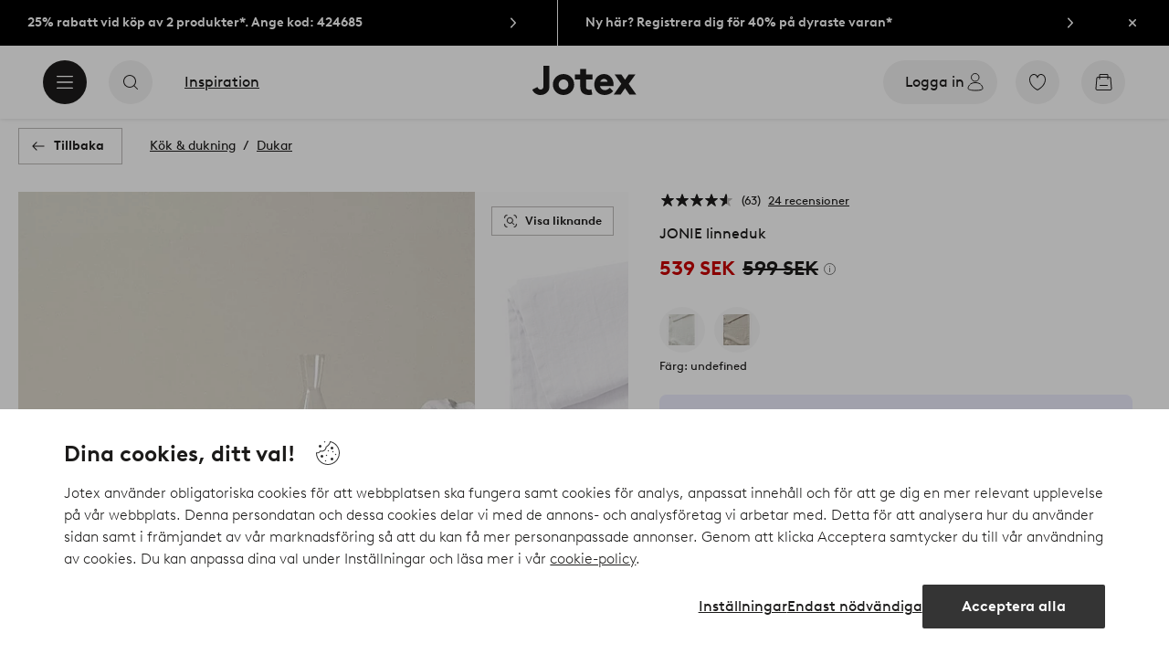

--- FILE ---
content_type: text/html; charset=utf-8
request_url: https://www.jotex.se/jonie/jonie-duk/1704349-05
body_size: 128359
content:
<!doctype html>
<html data-n-head-ssr lang="sv-SE" data-n-head="%7B%22lang%22:%7B%22ssr%22:%22sv-SE%22%7D%7D">
  <head >
    <meta data-n-head="ssr" charset="utf-8"><meta data-n-head="ssr" name="viewport" content="width=device-width, initial-scale=1"><meta data-n-head="ssr" data-hid="detectify-verification" name="detectify-verification" content="04c7332f144fab544dca443e4c171464"><meta data-n-head="ssr" data-hid="google-site-verification" name="google-site-verification" content="_u8O7x-2AQepYOSSt2-iYaEPzG87u6ptE4P6VXrna5Y"><meta data-n-head="ssr" data-hid="mobile-web-app-capable" name="mobile-web-app-capable" content="yes"><meta data-n-head="ssr" data-hid="apple-mobile-web-app-capable" name="apple-mobile-web-app-capable" content="yes"><meta data-n-head="ssr" data-hid="apple-mobile-web-app-status-bar-style" name="apple-mobile-web-app-status-bar-style" content="default"><meta data-n-head="ssr" data-hid="apple-mobile-web-app-title" name="apple-mobile-web-app-title" content="Jotex"><meta data-n-head="ssr" data-hid="format-detection" name="format-detection" content="telephone=no"><meta data-n-head="ssr" data-hid="theme-color" name="theme-color" content="#ffffff"><meta data-n-head="ssr" data-hid="msapplication-TileColor" name="msapplication-TileColor" content="#ffffff"><meta data-n-head="ssr" data-hid="description" name="description" content="Duk i äkta lin som är certifierat med European Flax. Linneduken är i en smidig, lite tunnare kvalité som faller fint när du lägger den på bordet. Linet i JONIE är tvättat för att få en mjukare och mer följsam känsla. Lin är en kvalité som dessutom blir mjukare och skönare med tiden, så du kommer att ha glädje av JONIE under lång tid framåt. Den fräscha färgskalan har inspirerats av naturen. . European Flax-certifierat lin, vilket innebär att produkten innehåller lin i hög kvalitet odlad med hänsyn till miljön och med spårbarhet i hela produktionsprocessen från planta till fiber. Licensnummer &amp; testinstitut: BVFR10612912 Bureau Veritas Material:  100% Lin.Bredd: 145 cm. Välj längd vid beställning.&lt;br/&gt;Gramvikt: 160 g/m². Maskintvätt i 40°C. Krympning max 5 %."><meta data-n-head="ssr" property="og:title" content="JONIE linneduk"><meta data-n-head="ssr" property="og:type" content="product"><meta data-n-head="ssr" property="og:url" content="https://www.jotex.se/jonie/jonie-duk/1704349-05"><meta data-n-head="ssr" property="og:description" content="Duk i äkta lin som är certifierat med European Flax. Linneduken är i en smidig, lite tunnare kvalité som faller fint när du lägger den på bordet. Linet i JONIE är tvättat för att få en mjukare och mer följsam känsla. Lin är en kvalité som dessutom blir mjukare och skönare med tiden, så du kommer att ha glädje av JONIE under lång tid framåt. Den fräscha färgskalan har inspirerats av naturen. .,European Flax-certifierat lin, vilket innebär att produkten innehåller lin i hög kvalitet odlad med hänsyn till miljön och med spårbarhet i hela produktionsprocessen från planta till fiber.,Licensnummer &amp; testinstitut: BVFR10612912 Bureau Veritas,Material:  100% Lin.&lt;br/&gt;Bredd: 145 cm. Välj längd vid beställning.&lt;br/&gt;Gramvikt: 160 g/m².,Maskintvätt i 40°C. Krympning max 5 %."><meta data-n-head="ssr" property="og:image" content="https://assets.ellosgroup.com/i/ellos/jot_1704349-05_Fs"><meta data-n-head="ssr" property="og:site_name" content="Jotex"><meta data-n-head="ssr" property="product:price:amount" content="539"><meta data-n-head="ssr" property="product:price:currency" content="SEK"><title>JONIE linneduk - Lila - Kök &amp; dukning | Jotex</title><link data-n-head="ssr" rel="apple-touch-icon" href="/icons/ios-512.png"><link data-n-head="ssr" rel="mask-icon" color="#000000" href="/icons/safari-pinned-tab.svg"><link data-n-head="ssr" rel="shortcut icon" type="image/x-icon" href="/icons/favicon.ico"><link data-n-head="ssr" rel="icon" type="image/png" sizes="32x32" href="/icons/favicon-32.png"><link data-n-head="ssr" rel="icon" type="image/png" sizes="16x16" href="/icons/favicon-16.png"><link data-n-head="ssr" rel="apple-touch-startup-image" media="(device-width: 320px) and (device-height: 568px) and (-webkit-device-pixel-ratio: 2)" href="/splashscreens/iphone5_splash.png"><link data-n-head="ssr" rel="apple-touch-startup-image" media="(device-width: 375px) and (device-height: 667px) and (-webkit-device-pixel-ratio: 2)" href="/splashscreens/iphone6_splash.png"><link data-n-head="ssr" rel="apple-touch-startup-image" media="(device-width: 621px) and (device-height: 1104px) and (-webkit-device-pixel-ratio: 3)" href="/splashscreens/iphoneplus_splash.png"><link data-n-head="ssr" rel="apple-touch-startup-image" media="(device-width: 375px) and (device-height: 812px) and (-webkit-device-pixel-ratio: 3)" href="/splashscreens/iphonex_splash.png"><link data-n-head="ssr" rel="apple-touch-startup-image" media="(device-width: 414px) and (device-height: 896px) and (-webkit-device-pixel-ratio: 2)" href="/splashscreens/iphonexr_splash.png"><link data-n-head="ssr" rel="apple-touch-startup-image" media="(device-width: 414px) and (device-height: 896px) and (-webkit-device-pixel-ratio: 3)" href="/splashscreens/iphonexsmax_splash.png"><link data-n-head="ssr" rel="apple-touch-startup-image" media="(device-width: 768px) and (device-height: 1024px) and (-webkit-device-pixel-ratio: 2)" href="/splashscreens/ipad_splash.png"><link data-n-head="ssr" rel="apple-touch-startup-image" media="(device-width: 834px) and (device-height: 1112px) and (-webkit-device-pixel-ratio: 2)" href="/splashscreens/ipadpro1_splash.png"><link data-n-head="ssr" rel="apple-touch-startup-image" media="(device-width: 834px) and (device-height: 1194px) and (-webkit-device-pixel-ratio: 2)" href="/splashscreens/ipadpro3_splash.png"><link data-n-head="ssr" rel="apple-touch-startup-image" media="(device-width: 1024px) and (device-height: 1366px) and (-webkit-device-pixel-ratio: 2)" href="/splashscreens/ipadpro2_splash.png"><link data-n-head="ssr" rel="preconnect" href="https://assets.ellosgroup.com" crossorigin="true"><link data-n-head="ssr" rel="preconnect" href="https://static.ellosgroup.com" crossorigin="true"><link data-n-head="ssr" rel="preconnect" href="https://ellos.a.bigcontent.io" crossorigin="true"><link data-n-head="ssr" rel="preconnect" href="https://c1.amplience.net" crossorigin="true"><link data-n-head="ssr" rel="dns-prefetch" href="https://assets.adobedtm.com"><link data-n-head="ssr" rel="canonical" href="https://www.jotex.se/jonie/jonie-duk/1704349-05"><script data-n-head="ssr" src="https://gtm.jotex.se/gtm.js?id=GTM-PXGL5Z84" async></script><script data-n-head="ssr" type="application/ld+json">{"@context":"https://schema.org","@type":"BreadcrumbList","itemListElement":[{"@type":"ListItem","position":1,"item":{"@id":"https://www.jotex.se/kok-dukning","name":"Kök &amp; dukning"}},{"@type":"ListItem","position":2,"item":{"@id":"https://www.jotex.se/kok-dukning/dukar","name":"Dukar"}}]}</script><script data-n-head="ssr" type="application/ld+json">{"@context":"https://schema.org/","@type":"Product","name":"JONIE linneduk","color":"Lavendel","image":["https://assets.ellosgroup.com/i/ellos/jot_1704349-05_Fm_M0074767","https://assets.ellosgroup.com/i/ellos/jot_1704349-05_Fs","https://assets.ellosgroup.com/i/ellos/jot_1704349-05_De_01","https://assets.ellosgroup.com/i/ellos/jot_1704349-05_De_01_M0074767"],"description":["Duk i äkta lin som är certifierat med European Flax. Linneduken är i en smidig, lite tunnare kvalité som faller fint när du lägger den på bordet. Linet i JONIE är tvättat för att få en mjukare och mer följsam känsla. Lin är en kvalité som dessutom blir mjukare och skönare med tiden, så du kommer att ha glädje av JONIE under lång tid framåt. Den fräscha färgskalan har inspirerats av naturen. .","European Flax-certifierat lin, vilket innebär att produkten innehåller lin i hög kvalitet odlad med hänsyn till miljön och med spårbarhet i hela produktionsprocessen från planta till fiber.","Licensnummer &amp; testinstitut: BVFR10612912 Bureau Veritas","Material:  100% Lin.&lt;br/&gt;Bredd: 145 cm. Välj längd vid beställning.&lt;br/&gt;Gramvikt: 160 g/m².","Maskintvätt i 40°C. Krympning max 5 %."],"sku":"1704349-05","brand":{"@type":"Brand","name":null},"offers":{"@type":"Offer","url":"https://www.jotex.se/jonie/jonie-duk/1704349-05","priceCurrency":"SEK","price":539,"availability":"https://schema.org/OutOfStock"},"aggregateRating":{"@type":"AggregateRating","ratingValue":4.6,"reviewCount":63},"review":[{"@type":"Review","author":{"@type":"Person","name":"Ann-Kristin J"},"datePublished":"2026-01-16","description":"","name":"","reviewRating":{"@type":"Rating","bestRating":5,"ratingValue":5,"worstRating":1}},{"@type":"Review","author":{"@type":"Person","name":"Berit T"},"datePublished":"2025-12-21","description":"","name":"","reviewRating":{"@type":"Rating","bestRating":5,"ratingValue":5,"worstRating":1}},{"@type":"Review","author":{"@type":"Person","name":"Jenni S"},"datePublished":"2025-11-13","description":"","name":"","reviewRating":{"@type":"Rating","bestRating":5,"ratingValue":4,"worstRating":1}},{"@type":"Review","author":{"@type":"Person","name":"Vilma K"},"datePublished":"2025-11-12","description":"","name":"","reviewRating":{"@type":"Rating","bestRating":5,"ratingValue":5,"worstRating":1}},{"@type":"Review","author":{"@type":"Person","name":"Sofija S"},"datePublished":"2025-11-09","description":"Upplever till förväntningarna i både kvalitet och färg. ","name":"Jättenöjd","reviewRating":{"@type":"Rating","bestRating":5,"ratingValue":5,"worstRating":1}},{"@type":"Review","author":{"@type":"Person","name":"Elin K"},"datePublished":"2025-10-30","description":"","name":"","reviewRating":{"@type":"Rating","bestRating":5,"ratingValue":5,"worstRating":1}},{"@type":"Review","author":{"@type":"Person","name":"Tomoko H"},"datePublished":"2025-10-03","description":"Fin färg och något tunnare kvalitet av linn. Fin för både vardag och fester. ","name":"Mjuk och fint fall","reviewRating":{"@type":"Rating","bestRating":5,"ratingValue":5,"worstRating":1}},{"@type":"Review","author":{"@type":"Person","name":"Simone S"},"datePublished":"2025-07-17","description":"Mycket vacker duk, lättskött, passar perfekt på terrass- och matsalsbord 🙋‍♀️","name":"Boende","reviewRating":{"@type":"Rating","bestRating":5,"ratingValue":5,"worstRating":1}},{"@type":"Review","author":{"@type":"Person","name":"Birgitta Irene G"},"datePublished":"2025-05-16","description":"","name":"","reviewRating":{"@type":"Rating","bestRating":5,"ratingValue":4,"worstRating":1}},{"@type":"Review","author":{"@type":"Person","name":"Helene E"},"datePublished":"2025-03-20","description":"Jättevacker duk! Fint tyg. Är väldigt nöjd!","name":"Linneduk","reviewRating":{"@type":"Rating","bestRating":5,"ratingValue":5,"worstRating":1}},{"@type":"Review","author":{"@type":"Person","name":"Mia H"},"datePublished":"2025-02-27","description":"Denna duk var av mycket dålig och besvikande kvalitet! Tunt tyg som är genomskinligt. Rekommenderas inte.","name":"Dålig kvalitet","reviewRating":{"@type":"Rating","bestRating":5,"ratingValue":1,"worstRating":1}},{"@type":"Review","author":{"@type":"Person","name":"Ida E"},"datePublished":"2025-01-30","description":"","name":"","reviewRating":{"@type":"Rating","bestRating":5,"ratingValue":5,"worstRating":1}},{"@type":"Review","author":{"@type":"Person","name":"Barbara P"},"datePublished":"2025-01-22","description":"super produkt, ädel färg","name":"super","reviewRating":{"@type":"Rating","bestRating":5,"ratingValue":5,"worstRating":1}},{"@type":"Review","author":{"@type":"Person","name":"Annika G"},"datePublished":"2025-01-04","description":"","name":"","reviewRating":{"@type":"Rating","bestRating":5,"ratingValue":5,"worstRating":1}},{"@type":"Review","author":{"@type":"Person","name":"Karin K"},"datePublished":"2025-01-03","description":"","name":"","reviewRating":{"@type":"Rating","bestRating":5,"ratingValue":5,"worstRating":1}},{"@type":"Review","author":{"@type":"Person","name":"Ofelia N"},"datePublished":"2024-12-27","description":"","name":"","reviewRating":{"@type":"Rating","bestRating":5,"ratingValue":4,"worstRating":1}},{"@type":"Review","author":{"@type":"Person","name":"Simo L"},"datePublished":"2024-12-27","description":"Lite tunn, annors bra duk","name":"Helt ok","reviewRating":{"@type":"Rating","bestRating":5,"ratingValue":4,"worstRating":1}},{"@type":"Review","author":{"@type":"Person","name":"Larissa T"},"datePublished":"2024-12-09","description":"Jättefin duk som lyfter hela rummet. Fin ljus-ljusrosa färg som ser inte barnslig ut, utan mer romantisk och elegant. Så nöjd att jag köpte denna!","name":"Fin","reviewRating":{"@type":"Rating","bestRating":5,"ratingValue":5,"worstRating":1}},{"@type":"Review","author":{"@type":"Person","name":"Anne-Sophie S"},"datePublished":"2024-11-26","description":"","name":"","reviewRating":{"@type":"Rating","bestRating":5,"ratingValue":5,"worstRating":1}},{"@type":"Review","author":{"@type":"Person","name":"Luisa D"},"datePublished":"2024-11-22","description":"","name":"","reviewRating":{"@type":"Rating","bestRating":5,"ratingValue":5,"worstRating":1}},{"@type":"Review","author":{"@type":"Person","name":"Tintin V"},"datePublished":"2024-10-22","description":"","name":"","reviewRating":{"@type":"Rating","bestRating":5,"ratingValue":5,"worstRating":1}},{"@type":"Review","author":{"@type":"Person","name":"Margit U"},"datePublished":"2024-09-22","description":"","name":"","reviewRating":{"@type":"Rating","bestRating":5,"ratingValue":4,"worstRating":1}},{"@type":"Review","author":{"@type":"Person","name":"Sofia P"},"datePublished":"2024-09-18","description":"","name":"","reviewRating":{"@type":"Rating","bestRating":5,"ratingValue":5,"worstRating":1}},{"@type":"Review","author":{"@type":"Person","name":"Eivor L"},"datePublished":"2024-08-19","description":"","name":"","reviewRating":{"@type":"Rating","bestRating":5,"ratingValue":3,"worstRating":1}},{"@type":"Review","author":{"@type":"Person","name":"Irene E"},"datePublished":"2024-08-01","description":"","name":"","reviewRating":{"@type":"Rating","bestRating":5,"ratingValue":4,"worstRating":1}},{"@type":"Review","author":{"@type":"Person","name":"Fanny A"},"datePublished":"2024-07-26","description":"","name":"","reviewRating":{"@type":"Rating","bestRating":5,"ratingValue":5,"worstRating":1}},{"@type":"Review","author":{"@type":"Person","name":"Eivor L"},"datePublished":"2024-07-24","description":"","name":"","reviewRating":{"@type":"Rating","bestRating":5,"ratingValue":4,"worstRating":1}},{"@type":"Review","author":{"@type":"Person","name":"Johanna H"},"datePublished":"2024-07-03","description":"Tunnt och skaddrigt material. Beställde duken ”Eli” istället - ungefär samma pris men mycket bättre/finare material! ","name":"Tunn och sladdrig","reviewRating":{"@type":"Rating","bestRating":5,"ratingValue":1,"worstRating":1}},{"@type":"Review","author":{"@type":"Person","name":"Sarah J"},"datePublished":"2024-05-09","description":"Bra och prisvärd linneduk. Tunn i materialet.","name":"Helt enligt förväntningarna! ","reviewRating":{"@type":"Rating","bestRating":5,"ratingValue":5,"worstRating":1}},{"@type":"Review","author":{"@type":"Person","name":"Gabriela W"},"datePublished":"2024-04-24","description":"Bordsduken är mycket vacker","name":"Mycket vacker","reviewRating":{"@type":"Rating","bestRating":5,"ratingValue":5,"worstRating":1}},{"@type":"Review","author":{"@type":"Person","name":"Monika A"},"datePublished":"2024-02-05","description":"","name":"","reviewRating":{"@type":"Rating","bestRating":5,"ratingValue":2,"worstRating":1}},{"@type":"Review","author":{"@type":"Person","name":"Sara P"},"datePublished":"2024-01-20","description":"","name":"","reviewRating":{"@type":"Rating","bestRating":5,"ratingValue":5,"worstRating":1}},{"@type":"Review","author":{"@type":"Person","name":"Sara P"},"datePublished":"2024-01-20","description":"","name":"","reviewRating":{"@type":"Rating","bestRating":5,"ratingValue":5,"worstRating":1}},{"@type":"Review","author":{"@type":"Person","name":"Thomas V"},"datePublished":"2024-01-19","description":"","name":"","reviewRating":{"@type":"Rating","bestRating":5,"ratingValue":5,"worstRating":1}},{"@type":"Review","author":{"@type":"Person","name":"Gun E"},"datePublished":"2024-01-19","description":"","name":"","reviewRating":{"@type":"Rating","bestRating":5,"ratingValue":3,"worstRating":1}},{"@type":"Review","author":{"@type":"Person","name":"Doris L"},"datePublished":"2024-01-17","description":"","name":"","reviewRating":{"@type":"Rating","bestRating":5,"ratingValue":4,"worstRating":1}},{"@type":"Review","author":{"@type":"Person","name":"Esther C"},"datePublished":"2024-01-17","description":"Vacker linne. Jag hade förväntat mig något tjockare därför inte 5 stjärnor. Men annars väldigt nöjd.","name":"Mjuk sommar bordduk","reviewRating":{"@type":"Rating","bestRating":5,"ratingValue":4,"worstRating":1}},{"@type":"Review","author":{"@type":"Person","name":"Sofia L"},"datePublished":"2024-01-13","description":"","name":"","reviewRating":{"@type":"Rating","bestRating":5,"ratingValue":5,"worstRating":1}},{"@type":"Review","author":{"@type":"Person","name":"Wenche H"},"datePublished":"2024-01-12","description":"","name":"","reviewRating":{"@type":"Rating","bestRating":5,"ratingValue":5,"worstRating":1}},{"@type":"Review","author":{"@type":"Person","name":"Fahimeh A"},"datePublished":"2024-01-11","description":"","name":"","reviewRating":{"@type":"Rating","bestRating":5,"ratingValue":5,"worstRating":1}},{"@type":"Review","author":{"@type":"Person","name":"Mona D"},"datePublished":"2023-12-30","description":"Väldigt vackert. Som på bilderna :)","name":"Linnenduk i beige","reviewRating":{"@type":"Rating","bestRating":5,"ratingValue":5,"worstRating":1}},{"@type":"Review","author":{"@type":"Person","name":"Anette W"},"datePublished":"2023-12-12","description":"Fint stoff och fin färg","name":"Fin linduk","reviewRating":{"@type":"Rating","bestRating":5,"ratingValue":5,"worstRating":1}},{"@type":"Review","author":{"@type":"Person","name":"Lena S"},"datePublished":"2023-12-11","description":"","name":"","reviewRating":{"@type":"Rating","bestRating":5,"ratingValue":4,"worstRating":1}},{"@type":"Review","author":{"@type":"Person","name":"Malin O"},"datePublished":"2023-12-09","description":"","name":"","reviewRating":{"@type":"Rating","bestRating":5,"ratingValue":5,"worstRating":1}},{"@type":"Review","author":{"@type":"Person","name":"Tarja S"},"datePublished":"2023-12-08","description":"Underbar bordslinne. Den var precis som jag tänkte mig.","name":"Jonie bordslöja","reviewRating":{"@type":"Rating","bestRating":5,"ratingValue":5,"worstRating":1}},{"@type":"Review","author":{"@type":"Person","name":"Ulrika L"},"datePublished":"2023-12-05","description":"Lyxigt material och underbar färg!","name":"Duk Jonie i blek persika.","reviewRating":{"@type":"Rating","bestRating":5,"ratingValue":5,"worstRating":1}},{"@type":"Review","author":{"@type":"Person","name":"Kerstin F"},"datePublished":"2023-12-01","description":"","name":"","reviewRating":{"@type":"Rating","bestRating":5,"ratingValue":5,"worstRating":1}},{"@type":"Review","author":{"@type":"Person","name":"Jeanette E"},"datePublished":"2023-11-30","description":"","name":"","reviewRating":{"@type":"Rating","bestRating":5,"ratingValue":5,"worstRating":1}},{"@type":"Review","author":{"@type":"Person","name":"Sophie W"},"datePublished":"2023-11-30","description":"","name":"","reviewRating":{"@type":"Rating","bestRating":5,"ratingValue":5,"worstRating":1}},{"@type":"Review","author":{"@type":"Person","name":"Pantea Z"},"datePublished":"2023-11-29","description":"","name":"","reviewRating":{"@type":"Rating","bestRating":5,"ratingValue":5,"worstRating":1}},{"@type":"Review","author":{"@type":"Person","name":"Anne J"},"datePublished":"2023-11-29","description":"","name":"","reviewRating":{"@type":"Rating","bestRating":5,"ratingValue":5,"worstRating":1}},{"@type":"Review","author":{"@type":"Person","name":"Alice P"},"datePublished":"2023-11-29","description":"Som förväntat","name":"Trevlig färg","reviewRating":{"@type":"Rating","bestRating":5,"ratingValue":5,"worstRating":1}},{"@type":"Review","author":{"@type":"Person","name":"Jenni S"},"datePublished":"2023-11-23","description":"","name":"","reviewRating":{"@type":"Rating","bestRating":5,"ratingValue":5,"worstRating":1}},{"@type":"Review","author":{"@type":"Person","name":"Therese Z"},"datePublished":"2023-10-26","description":"","name":"","reviewRating":{"@type":"Rating","bestRating":5,"ratingValue":4,"worstRating":1}},{"@type":"Review","author":{"@type":"Person","name":"Matilda J"},"datePublished":"2023-10-25","description":"Så fin i materialet och färgen var enligt förväntan! ","name":"Bordsduk ","reviewRating":{"@type":"Rating","bestRating":5,"ratingValue":5,"worstRating":1}},{"@type":"Review","author":{"@type":"Person","name":"Elin O"},"datePublished":"2023-10-11","description":"Superfin duk för det större bordet👌🏻 färgen var precis som jag förväntade mig","name":"Duk 400cm","reviewRating":{"@type":"Rating","bestRating":5,"ratingValue":5,"worstRating":1}},{"@type":"Review","author":{"@type":"Person","name":"Ida S"},"datePublished":"2023-10-10","description":"","name":"","reviewRating":{"@type":"Rating","bestRating":5,"ratingValue":4,"worstRating":1}},{"@type":"Review","author":{"@type":"Person","name":"Sara C"},"datePublished":"2023-09-27","description":"Jättefin, är supernöjd!","name":"Precis som på bilden","reviewRating":{"@type":"Rating","bestRating":5,"ratingValue":5,"worstRating":1}},{"@type":"Review","author":{"@type":"Person","name":"Maria N"},"datePublished":"2023-08-04","description":"Snygg och fin. Önskar att den tålde att tvättas i 60 grader. Men tvättrådet säger 40 grader. ","name":"Snygg duk. ","reviewRating":{"@type":"Rating","bestRating":5,"ratingValue":4,"worstRating":1}},{"@type":"Review","author":{"@type":"Person","name":"Hanna T"},"datePublished":"2023-07-11","description":"Fin färg ","name":"Duk","reviewRating":{"@type":"Rating","bestRating":5,"ratingValue":5,"worstRating":1}},{"@type":"Review","author":{"@type":"Person","name":"Anett G"},"datePublished":"2023-06-19","description":"Färgen matchar bilden/god kvalitet ","name":"avslappnad linneduk ","reviewRating":{"@type":"Rating","bestRating":5,"ratingValue":5,"worstRating":1}},{"@type":"Review","author":{"@type":"Person","name":"Pervin K"},"datePublished":"2023-06-14","description":"","name":"","reviewRating":{"@type":"Rating","bestRating":5,"ratingValue":5,"worstRating":1}},{"@type":"Review","author":{"@type":"Person","name":"kicka68"},"datePublished":"2023-03-20","description":"Blev sååå nöjd med kvaliteten o utseende på duken!","name":"Jättefin duk!","reviewRating":{"@type":"Rating","bestRating":5,"ratingValue":5,"worstRating":1}}]}</script><link rel="preload" href="/_nuxt/53bd729.js" as="script"><link rel="preload" href="/_nuxt/3e5d991.js" as="script"><link rel="preload" href="/_nuxt/2108b25.js" as="script"><link rel="preload" href="/_nuxt/e368dfd.js" as="script"><link rel="preload" href="/_nuxt/fd15232.js" as="script"><link rel="preload" href="/_nuxt/1f38585.js" as="script"><link rel="preload" href="/_nuxt/7161f3c.js" as="script"><link rel="preload" href="/_nuxt/e75e1da.js" as="script"><link rel="preload" href="/_nuxt/d29c986.js" as="script"><link rel="preload" href="/_nuxt/04b4f4c.js" as="script"><link rel="preload" href="/_nuxt/ebd63a9.js" as="script"><link rel="preload" href="/_nuxt/da076dc.js" as="script"><link rel="preload" href="/_nuxt/f47444a.js" as="script"><link rel="preload" href="/_nuxt/3958093.js" as="script"><link rel="preload" href="/_nuxt/a48a8f6.js" as="script"><link rel="preload" href="/_nuxt/5594e7d.js" as="script"><link rel="preload" href="/_nuxt/c92dc72.js" as="script"><link rel="preload" href="/_nuxt/ceb9a84.js" as="script"><link rel="preload" href="/_nuxt/afe0d0b.js" as="script"><link rel="preload" href="/_nuxt/f1ad561.js" as="script"><link rel="preload" href="/_nuxt/a8a7dab.js" as="script"><link rel="preload" href="/_nuxt/62437da.js" as="script"><link rel="preload" href="/_nuxt/087f701.js" as="script"><style data-vue-ssr-id="685ef19c:0 734d8a41:0 a7638a8a:0 5ef25ab8:0 09706a6c:0 5e81a75b:0 e20ecc56:0 ef7399a2:0 3148b30b:0 dfa95bda:0 697368b4:0 55f0b33a:0 79a4d76d:0 2f225152:0 7e164e81:0 b59b83a6:0 b070a8f2:0 057edd84:0 7023555e:0 07076f88:0 b11153e6:0 6b8d5cec:0 e5871d96:0 2350bbcc:0 f08318d0:0 3f95dfa1:0 51882cfb:0 33fec668:0 47384f18:0 11a48f53:0 4c476242:0 086a18e4:0 1a5d4155:0 7ad58a62:0 f7f027e6:0 3857625c:0 7694e54a:0 10b4ac7a:0 3075c77e:0 6e226df2:0 1df9728f:0 11e7f1e7:0 140da3e3:0 ce166880:0 d25559b2:0 8ab4722c:0 4e4c58b4:0 3c2fe52c:0 109cc99b:0 44f7dbec:0 5b4ba83e:0 45433dbc:0 22ea093e:0 708d5cfc:0 4029eb26:0 5286fc20:0 1457489a:0 3db2e3fc:0 7cedc6e1:0 461a142d:0 fa49dde4:0 8caab1c6:0 372c0d10:0 440d09cb:0">.vue-advanced-cropper{direction:ltr;max-height:100%;max-width:100%;position:relative;text-align:center;-webkit-user-select:none;user-select:none}.vue-advanced-cropper__stretcher{max-height:100%;max-width:100%;pointer-events:none;position:relative}.vue-advanced-cropper__image{max-width:none!important;position:absolute;transform-origin:center;-webkit-user-select:none;user-select:none}.vue-advanced-cropper__background,.vue-advanced-cropper__foreground{background:#000;left:50%;opacity:1;position:absolute;top:50%;transform:translate(-50%,-50%)}.vue-advanced-cropper__foreground{opacity:.5}.vue-advanced-cropper__boundaries{left:50%;opacity:1;position:absolute;top:50%;transform:translate(-50%,-50%)}.vue-advanced-cropper__cropper-wrapper{height:100%;width:100%}.vue-advanced-cropper__image-wrapper{height:100%;overflow:hidden;position:absolute;width:100%}.vue-advanced-cropper__stencil-wrapper{position:absolute}.vue-simple-handler{background:#fff;display:block;height:10px;width:10px}.vue-rectangle-stencil{box-sizing:border-box}.vue-rectangle-stencil,.vue-rectangle-stencil__preview{height:100%;position:absolute;width:100%}.vue-rectangle-stencil--movable{cursor:move}.vue-circle-stencil{box-sizing:initial;cursor:move;height:100%;position:absolute;width:100%}.vue-circle-stencil__preview{border-radius:50%;height:100%;position:absolute;width:100%}.vue-circle-stencil--movable{cursor:move}.vue-simple-line{background:0 0;border:0 solid #ffffff4d;transition:border .5s}.vue-simple-line--north,.vue-simple-line--south{height:0;width:100%}.vue-simple-line--east,.vue-simple-line--west{height:100%;width:0}.vue-simple-line--east{border-right-width:1px}.vue-simple-line--west{border-left-width:1px}.vue-simple-line--south{border-bottom-width:1px}.vue-simple-line--north{border-top-width:1px}.vue-simple-line--hover{border-color:#fff;opacity:1}.vue-bounding-box{height:100%;position:relative;width:100%}.vue-bounding-box__handler{position:absolute}.vue-bounding-box__handler--west-north{left:0;top:0}.vue-bounding-box__handler--north{left:50%;top:0}.vue-bounding-box__handler--east-north{left:100%;top:0}.vue-bounding-box__handler--east{left:100%;top:50%}.vue-bounding-box__handler--east-south{left:100%;top:100%}.vue-bounding-box__handler--south{left:50%;top:100%}.vue-bounding-box__handler--west-south{left:0;top:100%}.vue-bounding-box__handler--west{left:0;top:50%}.vue-handler-wrapper{height:30px;position:absolute;transform:translate(-50%,-50%);width:30px}.vue-handler-wrapper__draggable{align-items:center;display:flex;height:100%;justify-content:center;width:100%}.vue-handler-wrapper--west-north{cursor:nw-resize}.vue-handler-wrapper--north{cursor:n-resize}.vue-handler-wrapper--east-north{cursor:ne-resize}.vue-handler-wrapper--east{cursor:e-resize}.vue-handler-wrapper--east-south{cursor:se-resize}.vue-handler-wrapper--south{cursor:s-resize}.vue-handler-wrapper--west-south{cursor:sw-resize}.vue-handler-wrapper--west{cursor:w-resize}.vue-handler-wrapper--disabled{cursor:auto}.vue-line-wrapper{align-items:center;background:0 0;display:flex;justify-content:center;position:absolute}.vue-line-wrapper--north,.vue-line-wrapper--south{height:12px;left:0;transform:translateY(-50%);width:100%}.vue-line-wrapper--north{cursor:n-resize;top:0}.vue-line-wrapper--south{cursor:s-resize;top:100%}.vue-line-wrapper--east,.vue-line-wrapper--west{height:100%;top:0;transform:translateX(-50%);width:12px}.vue-line-wrapper--east{cursor:e-resize;left:100%}.vue-line-wrapper--west{cursor:w-resize;left:0}.vue-line-wrapper--disabled{cursor:auto}.vue-draggable-area{position:relative}.vue-preview-result{box-sizing:border-box;height:100%;overflow:hidden;position:absolute;width:100%}.vue-preview-result__wrapper{position:absolute}.vue-preview-result__image{max-width:none!important;pointer-events:none;position:relative;transform-origin:center;-webkit-user-select:none;user-select:none}.vue-preview{box-sizing:border-box;overflow:hidden;position:relative}.vue-preview--fill,.vue-preview__wrapper{height:100%;position:absolute;width:100%}.vue-preview__image{max-width:none!important;pointer-events:none;position:absolute;transform-origin:center;-webkit-user-select:none;user-select:none}
.nuxt-progress{background-color:#000;height:2px;left:0;opacity:1;position:fixed;right:0;top:0;transition:width .1s,opacity .4s;width:0;z-index:999999}.nuxt-progress.nuxt-progress-notransition{transition:none}.nuxt-progress-failed{background-color:red}
html{line-height:1.15;-ms-text-size-adjust:100%;-webkit-text-size-adjust:100%;-webkit-font-smoothing:antialiased;-moz-font-smoothing:antialiased;-moz-osx-font-smoothing:grayscale}body{margin:0}h1{font-size:2em}h1,h2,h3,h4,h5,h6,p{margin:0;padding:0}main{display:block}hr{box-sizing:initial;height:0;overflow:visible}pre{font-family:monospace,monospace;font-size:1em}a{background-color:initial;-webkit-text-decoration-skip:objects;color:#1c1b1a;-webkit-text-decoration:none;text-decoration:none}abbr[title]{border-bottom:none;-webkit-text-decoration:underline;text-decoration:underline;-webkit-text-decoration:underline dotted;text-decoration:underline dotted}b,strong{font-weight:bolder}code,kbd,samp{font-family:monospace,monospace;font-size:1em}small{font-size:80%}sub,sup{font-size:75%;line-height:0;position:relative;vertical-align:initial}sub{bottom:-.25em}sup{top:-.5em}svg:not(:root){overflow:hidden}button,input,optgroup,select,textarea{font-family:Brown;font-size:100%;line-height:1.15;margin:0}button,input{overflow:visible}button,select{text-transform:none}[type=reset],[type=submit],button{-webkit-appearance:button}[type=button]::-moz-focus-inner,[type=reset]::-moz-focus-inner,[type=submit]::-moz-focus-inner,button::-moz-focus-inner{border-style:none;padding:0}fieldset{padding:.35em .75em .625em}legend{box-sizing:border-box;color:inherit;display:table;max-width:100%;padding:0;white-space:normal}progress{vertical-align:initial}textarea{overflow:auto}[type=checkbox],[type=radio]{box-sizing:border-box;padding:0}[type=number]::-webkit-inner-spin-button,[type=number]::-webkit-outer-spin-button{height:auto}[type=search]{-webkit-appearance:textfield;outline-offset:-2px}[type=search]::-webkit-search-cancel-button,[type=search]::-webkit-search-decoration{-webkit-appearance:none}::-webkit-file-upload-button{-webkit-appearance:button;font:inherit}details,menu{display:block}summary{display:list-item}[hidden],template{display:none}*,:after,:before{box-sizing:border-box}body{color:#1c1b1a;font-family:"Brown",sans-serif;font-weight:400}body>*{-ms-overflow-style:-ms-autohiding-scrollbar}:root{--outline-offset:0.125rem}img{vertical-align:middle}svg{fill:currentColor}.ui-icon-16{height:1rem;width:1rem}.ui-icon-24{height:1.5rem;width:1.5rem}.ui-icon-32{height:2rem;width:2rem}.ui-icon-38{height:2.375rem;width:2.375rem}.ui-icon-solid{box-sizing:initial;padding:.5rem}[class*=ui-flag]{border-radius:1rem}[role=link]{cursor:pointer}[class*=userInput-]:not(.userInput-keyboard) [tabindex],[class*=userInput-]:not(.userInput-keyboard) a,[class*=userInput-]:not(.userInput-keyboard) button,[class*=userInput-]:not(.userInput-keyboard) input,[class*=userInput-]:not(.userInput-keyboard) textarea{outline:none;-webkit-tap-highlight-color:rgba(0,0,0,0)}[tabindex]:focus-visible,a:focus-visible,button:focus-visible,input:focus-visible,textarea:focus-visible{outline:revert;outline-offset:var(--outline-offset)}a:not(:focus-visible),button:not(:focus-visible){outline:none}a:not(:focus-visible).icon-only .icon-label,button:not(:focus-visible).icon-only .icon-label{border:0;clip:rect(0 0 0 0);height:1px;margin:-1px;overflow:hidden;padding:0;position:absolute;width:1px}[class*=cta-]{align-items:center;-webkit-appearance:none;appearance:none;border-radius:0;cursor:pointer;display:flex;flex-wrap:wrap;font-size:.875rem;font-weight:700;height:2.5rem;justify-content:center;margin:0;min-width:2.5rem;padding:0 .5rem;transition:background-color .25s cubic-bezier(.215,.61,.355,1),border-color .25s cubic-bezier(.215,.61,.355,1),color .25s cubic-bezier(.215,.61,.355,1)}[class*=cta-]:disabled{cursor:default;pointer-events:none}[class*=cta-].icon-only{width:2.5rem}[class*=cta-].icon-only span:not(.slider-icons):not(.media-image){margin:0 .4375rem}[class*=cta-].icon-only svg{margin:0}[class*=cta-].rounded{border-radius:100%}[class*=cta-]:not(.icon-only) span:not(.media-image){line-height:1.125rem}[class*=cta-]:not(.icon-only) span:not(.media-image):first-child{margin-left:.75rem}[class*=cta-]:not(.icon-only) span:not(.media-image):last-child{margin-right:.75rem}[class*=cta-]:not(.icon-only) svg:first-child{margin-left:.125rem;margin-right:.3125rem}[class*=cta-]:not(.icon-only) svg:last-child{margin-left:.3125rem;margin-right:.125rem}[class*=cta-mobile-special-]{background:#fff;font-size:1.125rem;width:100%}[class*=cta-mobile-special-] .arrow svg:first-child{margin-left:.125rem;margin-right:.125rem}[class*=cta-mobile-special-primary]{border:0;height:4rem;justify-content:space-between;padding:0 .625rem}[class*=cta-mobile-special-primary]:hover .arrow{border-color:#1c1b1a}[class*=cta-mobile-special-primary] span,[class*=cta-mobile-special-primary] span:first-child,[class*=cta-mobile-special-primary] span:last-child,[class*=cta-mobile-special-primary] svg,[class*=cta-mobile-special-primary] svg:first-child,[class*=cta-mobile-special-primary] svg:last-child{margin:0}[class*=cta-mobile-special-primary] .arrow{align-items:center;border:.0625rem solid #bdbab8;border-radius:1.25rem;display:flex;height:2.5rem;justify-content:center;transition:border-color .2s ease;width:2.5rem}[class*=cta-mobile-special-secondary]{height:3.75rem;justify-content:center;text-align:center}[class*=cta-outline-primary-l],[class*=cta-outline-secondary-l],[class*=cta-solid-gold-l],[class*=cta-solid-primary-l],[class*=cta-solid-sand-l],[class*=cta-solid-secondary-l],[class*=cta-solid-white-l]{height:3.125rem;min-width:3.125rem}[class*=cta-outline-primary-l].icon-only,[class*=cta-outline-secondary-l].icon-only,[class*=cta-solid-gold-l].icon-only,[class*=cta-solid-primary-l].icon-only,[class*=cta-solid-sand-l].icon-only,[class*=cta-solid-secondary-l].icon-only,[class*=cta-solid-white-l].icon-only{width:3.125rem}[class*=cta-outline-primary-l] span:not(.media-image):only-child,[class*=cta-outline-secondary-l] span:not(.media-image):only-child,[class*=cta-solid-gold-l] span:not(.media-image):only-child,[class*=cta-solid-primary-l] span:not(.media-image):only-child,[class*=cta-solid-sand-l] span:not(.media-image):only-child,[class*=cta-solid-secondary-l] span:not(.media-image):only-child,[class*=cta-solid-white-l] span:not(.media-image):only-child{margin:0 1.25rem}[class*=cta-outline-primary-l] svg:only-child,[class*=cta-outline-secondary-l] svg:only-child,[class*=cta-solid-gold-l] svg:only-child,[class*=cta-solid-primary-l] svg:only-child,[class*=cta-solid-sand-l] svg:only-child,[class*=cta-solid-secondary-l] svg:only-child,[class*=cta-solid-white-l] svg:only-child{margin:0 .3125rem}[class*=cta-outline-primary-xl],[class*=cta-outline-secondary-xl],[class*=cta-solid-gold-xl],[class*=cta-solid-primary-xl],[class*=cta-solid-sand-xl],[class*=cta-solid-secondary-xl],[class*=cta-solid-white-xl]{height:3.75rem;min-width:3.75rem}[class*=cta-outline-primary-xl].icon-only,[class*=cta-outline-secondary-xl].icon-only,[class*=cta-solid-gold-xl].icon-only,[class*=cta-solid-primary-xl].icon-only,[class*=cta-solid-sand-xl].icon-only,[class*=cta-solid-secondary-xl].icon-only,[class*=cta-solid-white-xl].icon-only{width:3.75rem}[class*=cta-outline]{border-width:.0625rem}h1,h2,h3,h4,h5,h6{font-weight:400}h1.title,h2.title,h3.title,h4.title,h5.title,h6.title{font-family:"Utopia";font-weight:700}h1.thin,h2.thin,h3.thin,h4.thin,h5.thin,h6.thin,p.thin{font-weight:100}h1.light,h2.light,h3.light,h4.light,h5.light,h6.light,p.light{font-weight:300}h1.bold,h2.bold,h3.bold,h4.bold,h5.bold,h6.bold,p.bold{font-weight:700}.h1,h1{font-size:34px}.h1.title.large,h1.title.large{font-size:40px}.h1.title.x-large,h1.title.x-large{font-size:60px}.h2,h2{font-size:30px}.h3,h3{font-size:24px}.h4,h4{font-size:18px}.h5,h5{font-size:14px}.h6,h6{font-size:12px}p{font-size:16px}[class^=tt-]{font-size:1.875rem;line-height:1.24;margin:0}@media (min-width:64em){[class^=tt-]{font-size:2.125rem;line-height:1.48}}@font-face{font-display:swap;font-family:"Utopia";font-style:normal;font-weight:400;src:local("Utopia Regular"),local("Utopia-Regular"),url(https://static.ellosgroup.com/jotex/static/fonts/Utopia-Regular.woff2) format("woff2"),url(https://static.ellosgroup.com/jotex/static/fonts/Utopia-Regular.woff) format("woff")}@font-face{font-display:swap;font-family:"Utopia";font-style:italic;font-weight:400;src:local("Utopia Italic"),local("Utopia-Italic"),url(https://static.ellosgroup.com/jotex/static/fonts/Utopia-Italic.woff2) format("woff2"),url(https://static.ellosgroup.com/jotex/static/fonts/Utopia-Italic.woff) format("woff")}@font-face{font-display:swap;font-family:"Utopia";font-style:normal;font-weight:700;src:local("Utopia Bold"),local("Utopia-Bold"),url(https://static.ellosgroup.com/jotex/static/fonts/Utopia-Bold.woff2) format("woff2"),url(https://static.ellosgroup.com/jotex/static/fonts/Utopia-Bold.woff) format("woff")}@font-face{font-display:swap;font-family:"Utopia";font-style:italic;font-weight:700;src:local("Utopia Bold Italic"),local("Utopia-BoldItalic"),url(https://static.ellosgroup.com/jotex/static/fonts/Utopia-BoldItalic.woff2) format("woff2"),url(https://static.ellosgroup.com/jotex/static/fonts/Utopia-BoldItalic.woff) format("woff")}@font-face{font-display:swap;font-family:"Brown";font-style:normal;font-weight:100;src:url(https://static.ellosgroup.com/jotex/static/fonts/brown-latin/Brown-Thin.woff2) format("woff2"),url(https://static.ellosgroup.com/jotex/static/fonts/brown-latin/Brown-Thin.woff) format("woff")}@font-face{font-display:swap;font-family:"Brown";font-style:italic;font-weight:100;src:url(https://static.ellosgroup.com/jotex/static/fonts/brown-latin/Brown-ThinItalic.woff2) format("woff2"),url(https://static.ellosgroup.com/jotex/static/fonts/brown-latin/Brown-ThinItalic.woff) format("woff")}@font-face{font-display:swap;font-family:"Brown";font-style:normal;font-weight:300;src:url(https://static.ellosgroup.com/jotex/static/fonts/brown-latin/Brown-Light.woff2) format("woff2"),url(https://static.ellosgroup.com/jotex/static/fonts/brown-latin/Brown-Light.woff) format("woff")}@font-face{font-display:swap;font-family:"Brown";font-style:italic;font-weight:300;src:url(https://static.ellosgroup.com/jotex/static/fonts/brown-latin/Brown-LightItalic.woff2) format("woff2"),url(https://static.ellosgroup.com/jotex/static/fonts/brown-latin/Brown-LightItalic.woff) format("woff")}@font-face{font-display:swap;font-family:"Brown";font-style:normal;font-weight:400;src:url(https://static.ellosgroup.com/jotex/static/fonts/brown-latin/Brown-Regular.woff2) format("woff2"),url(https://static.ellosgroup.com/jotex/static/fonts/brown-latin/Brown-Regular.woff) format("woff")}@font-face{font-display:swap;font-family:"Brown";font-style:italic;font-weight:400;src:url(https://static.ellosgroup.com/jotex/static/fonts/brown-latin/Brown-RegularItalic.woff2) format("woff2"),url(https://static.ellosgroup.com/jotex/static/fonts/brown-latin/Brown-RegularItalic.woff) format("woff")}@font-face{font-display:swap;font-family:"Brown";font-style:normal;font-weight:500;src:url(https://static.ellosgroup.com/jotex/static/fonts/brown-latin/Brown-Medium.woff2) format("woff2"),url(https://static.ellosgroup.com/jotex/static/fonts/brown-latin/Brown-Medium.woff) format("woff")}@font-face{font-display:swap;font-family:"Brown";font-style:italic;font-weight:500;src:url(https://static.ellosgroup.com/jotex/static/fonts/brown-latin/Brown-MediumItalic.woff2) format("woff2"),url(https://static.ellosgroup.com/jotex/static/fonts/brown-latin/Brown-MediumItalic.woff) format("woff")}@font-face{font-display:swap;font-family:"Brown";font-style:normal;font-weight:700;src:url(https://static.ellosgroup.com/jotex/static/fonts/brown-latin/Brown-Bold.woff2) format("woff2"),url(https://static.ellosgroup.com/jotex/static/fonts/brown-latin/Brown-Bold.woff) format("woff")}@font-face{font-display:swap;font-family:"Brown";font-style:italic;font-weight:700;src:url(https://static.ellosgroup.com/jotex/static/fonts/brown-latin/Brown-BoldItalic.woff2) format("woff2"),url(https://static.ellosgroup.com/jotex/static/fonts/brown-latin/Brown-BoldItalic.woff) format("woff")}@font-face{font-display:swap;font-family:"Brown";font-style:normal;font-weight:900;src:url(https://static.ellosgroup.com/jotex/static/fonts/brown-latin/Brown-Black.woff2) format("woff2"),url(https://static.ellosgroup.com/jotex/static/fonts/brown-latin/Brown-Black.woff) format("woff")}@font-face{font-display:swap;font-family:"Brown";font-style:italic;font-weight:900;src:url(https://static.ellosgroup.com/jotex/static/fonts/brown-latin/Brown-BlackItalic.woff2) format("woff2"),url(https://static.ellosgroup.com/jotex/static/fonts/brown-latin/Brown-BlackItalic.woff) format("woff")}body,html{width:100%}body{background-color:#fff;overflow-x:hidden}body *{color:inherit}@media (max-width:63.9375rem){html.overlay{min-height:100vh;overflow-y:hidden}html.overlay body{height:calc(100vh + var(--overlay-offset, 0));min-height:100vh;min-height:-webkit-fill-available;position:fixed;top:calc(var(--overlay-offset, 0)*-1)}}@media (min-width:64em){html.overlay{padding-right:.9375rem}html.overlay body{height:calc(100vh + var(--overlay-offset));overflow-y:hidden;position:fixed;top:calc(var(--overlay-offset)*-1)}}#__nuxt,#__nuxt #__layout,#__nuxt #__layout #app{width:100%}#__nuxt #__layout #app .inline-notification{outline:none}#__nuxt #__layout #app main{position:relative;width:100%}#__nuxt #__layout #app main.prevent-click{pointer-events:none}@media (min-width:64em){#__nuxt #__layout #app main{height:auto}}#__nuxt #__layout #app main .main-overlay{background:#1c1b1a7a;height:100%;left:0;position:absolute;width:100vw;z-index:5}#__nuxt #__layout #app main .main-overlay.v-enter-active,#__nuxt #__layout #app main .main-overlay.v-leave-active{transition:opacity .25s cubic-bezier(.25,.46,.45,.94)}#__nuxt #__layout #app main .main-overlay.v-enter,#__nuxt #__layout #app main .main-overlay.v-leave-to{opacity:0}.content-container{align-items:center;display:flex;flex-direction:column;justify-content:flex-start;width:100%}.content-container .content-wrapper{max-width:90rem;position:relative;width:100%}.content-container .wide-content-wrapper{max-width:101.25rem;position:relative;width:100%}#bv-mboxzone-lightbox{max-height:100vh!important;min-height:100vh!important;overflow-y:scroll!important;-webkit-overflow-scrolling:touch!important;top:0!important}#bv-mboxzone-lightbox>div{padding:0!important}@media (min-width:64em){#bv-mboxzone-lightbox>div{padding:3.125rem 0!important}}.purchase-details-entries .purchase-details-item p{font-size:.875rem;line-height:1.5}.purchase-details-entries .purchase-details-item button[aria-controls=pane-invoice]{color:#5738bf}.monthly-payment-dialog{padding-left:0!important;padding-right:0!important}.monthly-payment-dialog .overlay-dialog-inner{border-radius:.3125rem}.monthly-payment-dialog .overlay-dialog-inner .overlay-dialog-footer,.monthly-payment-dialog .overlay-dialog-inner .overlay-dialog-header{display:none}.monthly-payment-dialog .overlay-dialog-inner .overlay-dialog-content{position:relative}.chatbot-badge .cta.type-solid.variant-my-pages-secondary,.chatbot-badge .cta.type-solid.variant-primary{--cta-background:#1c1b1a;--cta-background--hover:#1c1b1a;--cta-background--focus:#1c1b1a;--cta-background--active:#1c1b1a}#chatframe{transition:opacity .3s ease-in-out}html.overlay #chatframe{display:none;opacity:0}
.skip-link-wrapper{left:.75rem;pointer-events:none;position:absolute;top:.75rem;z-index:100}.skip-link{display:flex;transform:translateY(-200%);transition:transform .3s cubic-bezier(.455,.03,.515,.955)}.userInput-keyboard .skip-link:focus,.userInput-mouse .skip-link:hover,.userInput-touch .skip-link:active{transform:translateY(0)}
.cta{--cta-border-radius:0;--cta-font-weight:700;--cta-font-size:0.875rem;--cta-padding:0.625rem;--cta-text-padding:0.625rem;--cta-icon-padding:0.3125rem;--cta-icon-size:1.5rem;--cta-default-transition:background-color 0.25s cubic-bezier(0.215,0.61,0.355,1),border-color 0.25s cubic-bezier(0.215,0.61,0.355,1),color 0.25s cubic-bezier(0.215,0.61,0.355,1);align-items:center;-webkit-appearance:none;appearance:none;background-clip:padding-box;background-color:var(--cta-background);border-color:var(--cta-border);border-radius:var(--cta-border-radius);border-style:solid;border-width:var(--cta-border-width);color:var(--cta-color);cursor:pointer;display:inline-flex;font-size:var(--cta-font-size);font-weight:var(--cta-font-weight);margin:0;min-height:var(--cta-min-height);min-width:var(--cta-min-width);outline:none;padding:0 calc(var(--cta-padding) - var(--cta-border-width));position:relative;transition:var(--cta-default-transition)}a.cta{-webkit-text-decoration:none;text-decoration:none}.cta svg{height:var(--cta-icon-size);width:var(--cta-icon-size)}.cta:disabled,.cta[aria-busy]{cursor:default;pointer-events:none}.cta.icon-only{--cta-padding:0}.cta.icon-only .icon-label{border:0;clip:rect(0 0 0 0);height:1px;overflow:hidden;padding:0;position:absolute;width:1px}.cta.icon-only .icon-label+span{margin:0 .4375rem}.cta.icon-only svg{margin:0}.cta:not(.icon-only) .contents>span:first-child{padding-left:var(--cta-text-padding)}.cta:not(.icon-only) .contents>span:last-child{padding-right:var(--cta-text-padding)}.cta:not(.icon-only) svg:first-child{margin-right:var(--cta-icon-padding)}.cta:not(.icon-only) svg:last-child{margin-left:var(--cta-icon-padding)}.cta.loading .contents{opacity:0;transition-delay:0s}.cta.loading .loading-dots{color:inherit}.cta.rounded{border-radius:100%}.cta.transparent{background-color:initial;border-width:0;color:inherit}.cta.size-xs{--cta-min-height:1.75rem;--cta-min-width:3.625rem}.cta.size-xs.icon-only{--cta-min-width:1.75rem}.cta.size-s{--cta-min-height:2rem;--cta-min-width:4rem}.cta.size-s.icon-only{--cta-min-width:2rem}.cta.size-m{--cta-min-height:2.5rem;--cta-min-width:4.5rem}.cta.size-m.icon-only{--cta-min-width:2.5rem}.cta.size-l{--cta-min-height:3rem;--cta-min-width:4.875rem}.cta.size-l.icon-only{--cta-min-width:3rem}.cta.size-xl{--cta-min-height:3.5rem;--cta-min-width:5rem}.cta.size-xl.icon-only{--cta-min-width:3.5rem}.userInput-mouse .cta:not(.cta-static):not(:disabled):not(.transparent):hover,.userInput-mouse .cta[aria-busy]:not(:disabled):not(.transparent):not(.cta-static){background-color:var(--cta-background--hover,var(--cta-background));border-color:var(--cta-border--hover,var(--cta-border));color:var(--cta-color--hover,var(--cta-color))}.userInput-keyboard .cta:not(.cta-static):focus,.userInput-keyboard .cta[aria-busy]:not(.cta-static){background-color:var(--cta-background--focus,var(--cta-background--hover,var(--cta-background)));border-color:var(--cta-border--focus,var(--cta-border--hover,var(--cta-border)));color:var(--cta-color--focus,var(--cta-color--hover,var(--cta-color)))}.userInput-keyboard .cta:not(.cta-static):active,.userInput-mouse .cta:not(.cta-static):not(:disabled):not(.transparent):active,.userInput-touch .cta:not(.cta-static):active,.userInput-touch .cta[aria-busy]:not(.cta-static){background-color:var(--cta-background--active,var(--cta-background--hover,var(--cta-background)));border-color:var(--cta-border--active,var(--cta-border--hover,var(--cta-border)));color:var(--cta-color--active,var(--cta-color--hover,var(--cta-color)))}.cta .contents{align-items:center;display:flex;flex-wrap:wrap;justify-content:center;opacity:1;text-align:center;transition:opacity .25s cubic-bezier(.25,.46,.45,.94) .1s;width:100%}.cta .contents .sub-label{position:absolute;top:50%;transform:translateY(-50%);transition:font-size .3s ease,top .3s ease}.cta .contents .sub-label.move{font-size:.6875rem;top:1rem}
.cta.type-solid{--cta-border-width:0px;--cta-font-size:0.875rem}.cta.type-solid.variant-my-pages-secondary,.cta.type-solid.variant-primary{--cta-background:#1c1b1a;--cta-background--hover:#3d3c3c;--cta-background--active:#605f5f;--cta-color:#fff}.cta.type-solid.variant-secondary{--cta-background:#494644;--cta-color:#fff}.cta.type-solid.variant-1,.cta.type-solid.variant-gold{--cta-background:#cb9d37;--cta-background--hover:#b2831a;--cta-background--active:#9b731a;--cta-color:#fff}.cta.type-solid.variant-2,.cta.type-solid.variant-white{--cta-background:#fff;--cta-background--hover:#c6c6c6;--cta-color:#1c1b1a}.cta.type-solid.variant-3,.cta.type-solid.variant-grey,.cta.type-solid.variant-sand{--cta-background:#e5e3e3;--cta-background--hover:#c6c6c6;--cta-background--active:#a7a7a7;--cta-color:#1c1b1a}.cta.type-solid.variant-4{--cta-background:#fff;--cta-background--hover:#ffffffa3;--cta-background--active:#ffffff52;--cta-color:#1c1b1a}.cta.type-solid.variant-5,.cta.type-solid.variant-my-pages-primary{--cta-background:#2d53f6;--cta-background--hover:#2d53f6a3;--cta-background--active:#2d53f652;--cta-color:#fff}.cta.type-solid:disabled{--cta-background:#f8f8f8;--cta-color:#bdbab8}.cta.type-solid.variant-elpy-primary{--cta-background:#5738bf;--cta-background--hover:#765bcf;--cta-background--active:#452c98;--cta-border--focus:#765bcf;--cta-color:#fff;--cta-border-radius:8px}.cta.type-solid.variant-elpy-secondary{--cta-background:#ededfe;--cta-background--hover:#d5d5fd;--cta-background--active:#a5a5fa;--cta-border--focus:#a5a5fa;--cta-color:#5738bf;--cta-border-radius:8px}
.pre-header-wrapper{background:#cb9d37;display:flex;flex-wrap:wrap;justify-content:center;max-height:4.375rem;width:100%;z-index:8}.pre-header-wrapper.fixed{position:sticky;top:0}.pre-header-wrapper .button-wrapper{align-items:center;display:flex}.pre-header-wrapper .button-wrapper .pre-header-close{background:#0000;margin-right:1.25rem}.pre-header-wrapper .pre-header{align-items:center;color:#fff;display:flex;flex-grow:1;justify-content:center;width:0}.pre-header-wrapper .pre-header:first-child:not(.single-notification-push){border-right:.0625rem solid #fff}.pre-header-wrapper .pre-header-wrap{flex-grow:1}.pre-header-wrapper .pre-header-wrap.single-notification-push{display:flex;justify-content:center}.pre-header-wrapper .pre-header-notification{align-items:center;display:flex;justify-content:space-between;width:100%}.pre-header-wrapper .pre-header-notification .text-wrapper{align-items:center;display:flex;flex-grow:1;margin:1.125rem;max-height:2.1875rem;width:0}.pre-header-wrapper .pre-header-notification .text-wrapper.single-notification-push{display:inherit;flex-grow:unset;width:100%}.pre-header-wrapper .pre-header-icon{display:flex;flex-shrink:0;height:1.875rem;margin-right:.625rem;width:1.875rem}.pre-header-wrapper .pre-header-text{align-items:center;flex-grow:1;font-size:.875rem;line-height:1rem;overflow:hidden;text-overflow:ellipsis;width:0}.pre-header-wrapper .pre-header-title{flex-grow:1;font-weight:700;width:0}.pre-header-wrapper .pre-header-description{white-space:nowrap}@media (min-width:36.25em){.pre-header-wrapper{height:3.125rem}[data-server-rendered=true] .pre-header-wrapper .button-wrapper{width:3.75rem}.pre-header-wrapper .pre-header{padding:0 1.875rem}.pre-header-wrapper .pre-header-wrap{flex-grow:auto}.pre-header-wrapper .pre-header-notification{width:unset}.pre-header-wrapper .pre-header-notification .text-wrapper{margin:0}[data-server-rendered=true] .pre-header-wrapper .pre-header-notification .text-wrapper{margin-right:1.5rem}.pre-header-wrapper .pre-header-text{margin-right:1.125rem;width:auto}}@media (min-width:64em){.pre-header-wrapper.fixed{position:static}.pre-header-wrapper .pre-header-title{flex-grow:0;width:auto}}@media (min-width:75em){.pre-header-wrapper .pre-header-icon{margin-right:1.125rem}.pre-header-wrapper .pre-header-description{margin-left:1.125rem}}
.header{align-items:center;background:#fff;display:flex;height:4rem;justify-content:center;padding:0;position:relative;width:100%;z-index:10;--bubble-count-offset:-0.734375rem}.header.header-fixed .wrapper{opacity:0;transform:translate3d(0,-100%,0)}.header.header-fixed.cart-updated .wrapper{background:#fff;opacity:1;position:fixed;transform:translate3d(0,-200%,0);transition:transform .25s cubic-bezier(.25,.46,.45,.94)}.header.header-fixed.cart-updated .wrapper svg.logo-nav{fill:#1c1b1a}.header.header-fixed.cart-opened .wrapper{transform:none;transition-duration:.5s}.header.header-reveal .wrapper{background:#fff;left:0;position:fixed}.header.header-reveal .wrapper.reveal{opacity:1;transform:translateZ(0);z-index:10}.header.header-reveal .wrapper.hide{opacity:0;transform:translate3d(0,-100%,0)}.header.header-reveal .wrapper svg.logo-nav{fill:#1c1b1a}.header .wrapper{box-shadow:0 2px 2px 0 #0000000a,0 2px 8px 0 #0000000a;display:flex;justify-content:center;top:0;width:100%;z-index:10}.header .wrapper .header-wrapper{align-items:center;display:flex;height:4rem;position:relative;width:100%}.header .wrapper .header-wrapper .jotex-header-logo{left:1rem;position:absolute}.header ul.header-menu{display:none}.header section.cart-notification{border-bottom:.0625rem solid #dedcdb;border-top:.0625rem solid #dedcdb;overflow:hidden;position:absolute;right:0;top:100%;z-index:2}.header section.cart-notification.v-enter-active,.header section.cart-notification.v-leave-active{transition:transform .5s cubic-bezier(.25,.46,.45,.94),opacity .5s cubic-bezier(.25,.46,.45,.94)}.header section.cart-notification.v-leave-active{transition-duration:.25s,.25s}.header section.cart-notification.v-enter,.header section.cart-notification.v-leave-to{opacity:0}.header svg.logo-nav{height:1.5rem;fill:#000}.header .header-btn-wrapper{display:flex;list-style:none;margin:0;padding:0}.header .header-btn-wrapper .checkout-btn,.header .header-btn-wrapper .favorites-btn,.header .header-btn-wrapper .search-btn{background:#f2f1f1}.header .header-btn-wrapper .checkout-btn *,.header .header-btn-wrapper .favorites-btn *,.header .header-btn-wrapper .search-btn *{fill:#1c1b1a}.header .header-btn-wrapper .menu-btn{position:absolute;right:1rem;top:.875rem}.header .header-btn-wrapper .menu-btn svg{max-width:14px}.header .header-btn-wrapper .search-btn{position:absolute;right:10.75rem;top:.875rem}.header .header-btn-wrapper .inspo-link{display:none;position:absolute}.header .header-btn-wrapper .favorites-btn{position:absolute;right:7.5rem;top:.875rem}.header .header-btn-wrapper .favorites-btn .bubble-count-favorites{background:#1c1b1a;height:20px;right:var(--bubble-count-offset);top:var(--bubble-count-offset);width:20px}.header .header-btn-wrapper .checkout-btn{position:absolute;right:4.25rem;top:.875rem}.header .header-btn-wrapper .checkout-btn .bubble-count-cart{height:20px;right:var(--bubble-count-offset);top:var(--bubble-count-offset);width:20px}.header .header-btn-wrapper .user-btn{display:none}.header .header-btn-wrapper.mobile{margin-right:auto}.header .header-btn-wrapper.global{margin-left:auto}.header .header-btn-wrapper.global .user-menu{display:none}.header .header-btn-wrapper.desktop{margin-left:auto}.header button.button-icon{margin:0 2.5rem}.header .circle-button{margin:0 .3125rem;transition:.1s ease-in-out}.header .user-menu-toggle{align-items:center;background:#1c1b1a;border:.0625rem solid #0000;border-radius:.125rem;color:#fff;display:flex;height:100%;position:relative}.header .user-menu-toggle:after{background-color:initial;bottom:0;content:"";display:block;height:.125rem;position:absolute;right:2rem;transform:translateX(50%);transition:width .2s ease-in-out;width:0}.header .user-menu-toggle[aria-expanded=true]:after,.userInput-keyboard .header .user-menu-toggle:focus:after,.userInput-mouse .header .user-menu-toggle:hover:after,.userInput-touch .header .user-menu-toggle:active:after{width:3rem}.header .button-toggle-border{border:solid #1c1b1a}.header .user-menu-label{font-size:.875rem;overflow:hidden;padding-left:.4375rem;padding-right:.3125rem;text-overflow:ellipsis;white-space:nowrap;width:100%}.header .user-menu-label+.ui-user{flex-shrink:0}.header .user-menu-list-container{background-color:#fff;border-radius:.125rem;box-shadow:0 32px 48px 0 #34343429;position:absolute;right:2.5rem;top:4.8125rem;width:15.625rem;z-index:5}.header .user-menu-list-container.reveal-enter-active,.header .user-menu-list-container.reveal-leave-active{transition:transform .25s cubic-bezier(.25,.46,.45,.94),opacity .25s cubic-bezier(.25,.46,.45,.94)}.header .user-menu-list-container.reveal-enter,.header .user-menu-list-container.reveal-leave-to{opacity:0;transform:translate3d(0,-.625rem,0)}.header .header-search-overlay{height:auto;left:0;position:absolute;top:0;width:100%;z-index:2}.header .header-search-overlay.v-enter-active,.header .header-search-overlay.v-leave-active{transition:opacity .2s cubic-bezier(.25,.46,.45,.94)}.header .header-search-overlay.v-enter-active .search-layer,.header .header-search-overlay.v-leave-active .search-layer{transition:transform .2s cubic-bezier(.25,.46,.45,.94)}.header .header-search-overlay.v-enter,.header .header-search-overlay.v-leave-to{opacity:0}.header .header-search-overlay.v-enter .search-layer,.header .header-search-overlay.v-leave-to .search-layer{transform:translateY(-2rem)}.header .header-search-overlay:before{background-color:#00000052;content:"";height:100vh;left:0;pointer-events:auto;position:fixed;top:calc(0px - var(--header-offset, 0px));width:100vw}.header .header-search-overlay .search-layer{margin:0 auto}header.dark{background:#fff;left:auto;position:relative;top:auto}header.dark svg.logo-nav{fill:#1c1b1a}header.dark ul.header-menu .foldout,header.dark ul.header-menu li,header.dark ul.header-menu li a,header.dark ul.header-menu li button{color:#1c1b1a}header.dark .user-menu .user-menu-toggle{background:#1c1b1a;color:#fff}header.dark .user-menu-list-container{background:#1c1b1a}.link-description{border:0;clip:rect(0 0 0 0);height:1px;overflow:hidden;padding:0;position:absolute;width:1px}.circle-button.circle-button:hover{background:#dfdede;border:none}@media (min-width:36.25em){.header{height:4rem}.header .wrapper .header-wrapper{max-width:101.25rem}.header .wrapper .header-wrapper .header-btn-wrapper .menu-btn{left:1.5rem}.header .wrapper .header-wrapper .header-btn-wrapper .menu-btn:hover{background:rgxb(73.4,72.6,71.8)}.header .wrapper .header-wrapper .header-btn-wrapper .search-btn{left:4.75rem}.header .wrapper .header-wrapper .header-btn-wrapper a#inspo-link.inspo-link{align-self:center;color:#1c1b1a;display:block;font-size:.875rem;left:8rem;-webkit-text-decoration:underline;text-decoration:underline}.header .wrapper .header-wrapper .header-btn-wrapper .favorites-btn{right:4.75rem}.header .wrapper .header-wrapper .header-btn-wrapper .checkout-btn{right:1.5rem}.header .wrapper .header-wrapper .header-btn-wrapper .checkout-btn .bubble-count-cart{right:var(--bubble-count-offset);top:var(--bubble-count-offset)}.header .jotex-header-logo{left:50%!important;transform:translateX(-50%)}.header section.cart-notification{border-bottom:0;border-top:0;right:1.25rem;transform:translate3d(0,1.25rem,0)}.header section.cart-notification.v-enter,.header section.cart-notification.v-leave-to{opacity:0;transform:translate3d(0,3.125rem,0)}}@media (min-width:64em){.header{height:5rem;--circle-button-top-gap:1rem;--bubble-count-offset:-1rem}.header .wrapper .header-wrapper{height:5rem;max-width:90rem;position:relative}.header .wrapper .cart-notification{position:absolute;right:.625rem;top:100%}.header .wrapper .cart-notification.v-enter-active,.header .wrapper .cart-notification.v-leave-active{transition:transform .5s cubic-bezier(.25,.46,.45,.94),opacity .5s cubic-bezier(.25,.46,.45,.94)}.header .wrapper .cart-notification.v-leave-active{transition-duration:.25s,.25s}.header .wrapper .cart-notification.v-enter,.header .wrapper .cart-notification.v-leave-to{opacity:0}.header .header-btn-wrapper [class*=btn]{border-radius:3rem;height:3rem;width:3rem}.header .header-btn-wrapper.global .checkout-btn.circle-button{right:3rem;top:var(--circle-button-top-gap)}.header .header-btn-wrapper.global .favorites-btn.circle-button{right:7.5rem;top:var(--circle-button-top-gap)}.header .header-btn-wrapper.mobile .menu-btn.circle-button{background:#1c1b1a;left:2rem;top:var(--circle-button-top-gap)}.header .header-btn-wrapper.mobile .menu-btn.circle-button svg{fill:#fff;max-width:18px}.header .header-btn-wrapper.mobile .search-btn.circle-button{left:6.5rem;top:var(--circle-button-top-gap)}.header .header-btn-wrapper .instant-search{left:7.5rem;top:50%;transform:translateY(-50%);width:30%}.header .header-btn-wrapper .instant-search:not(.open){height:0;width:0}.header .header-btn-wrapper.header-btn-wrapper.mobile a#inspo-link.inspo-link{align-items:center;display:flex;font-size:1rem;left:12.625rem}.header .header-btn-wrapper .user-btn{align-items:center;background:#f2f1f1;border:none;cursor:pointer;display:flex;gap:.625rem;padding:0 .75rem 0 1.5rem;position:absolute;right:11.75rem;top:var(--circle-button-top-gap);transition-duration:.1s ease-in-out;width:-moz-fit-content;width:fit-content}.header .header-btn-wrapper .user-btn:hover{background:#dfdede}.header .header-btn-wrapper .user-btn .user-menu-label{font-size:unset}.header.cart-opened:after{opacity:1;pointer-events:auto;transition-duration:.5s}.header.header-fixed.cart-updated .wrapper{background:#1c1b1a}.header.header-fixed.cart-updated .wrapper .header-wrapper ul.header-menu li,.header.header-fixed.cart-updated .wrapper .header-wrapper ul.header-menu li .foldout,.header.header-fixed.cart-updated .wrapper .header-wrapper ul.header-menu li a{align-items:center}.header.header-fixed.cart-updated .wrapper .header-wrapper svg.logo-nav{height:2rem}.header.header-fixed.cart-opened .wrapper{transform:none;transition-duration:.5s}.header.header-reveal .wrapper .header-wrapper{align-items:center}.header.header-reveal .wrapper .header-wrapper ul.header-menu li,.header.header-reveal .wrapper .header-wrapper ul.header-menu li .foldout,.header.header-reveal .wrapper .header-wrapper ul.header-menu li a,.header.header-reveal .wrapper .header-wrapper ul.header-menu li button{align-items:center;color:#fff}.header.header-reveal .wrapper .header-wrapper svg.logo-nav{height:2rem}.header.header-reveal .wrapper .header-wrapper .header-btn-wrapper{margin-bottom:auto;margin-top:auto}.header.header-reveal .wrapper .header-wrapper .header-btn-wrapper .user-menu-list-container,.header.header-reveal .wrapper .header-wrapper .header-btn-wrapper .user-menu-toggle{background:#fff}.header.header-reveal .wrapper .header-wrapper .header-btn-wrapper .circle-btn-icon.dark,.header.header-reveal .wrapper .header-wrapper .header-btn-wrapper .user-menu-toggle span{color:#1c1b1a}.header.header-reveal .wrapper .header-wrapper .header-btn-wrapper .circle-btn-icon.dark svg{fill:#1c1b1a}.header.header-reveal .wrapper .header-wrapper .instant-search{font-size:1rem;left:7.5rem;top:50%;transform:translateY(-50%);width:30vw}.header.header-reveal .wrapper .header-wrapper .instant-search:not(.open){height:0;width:0}.header svg.logo-nav{height:2rem;left:auto;position:relative;top:auto;transform:none}.header .circle-button{margin:0 0 0 .9375rem}.header .user-menu-toggle{border-radius:1.25rem;color:#1c1b1a;cursor:pointer}.header ul.header-menu{align-items:center;display:flex;left:50%;list-style:none;margin:0;padding:0;position:absolute;top:50%;transform:translate(-50%,-50%)}.header ul.header-menu li{margin:0 1.875rem;position:relative;--undeline-color:#fff}.header ul.header-menu li:hover:before{width:100%}.header ul.header-menu li:before{background:var(--undeline-color);bottom:-.1875rem;content:"";height:.125rem;left:50%;position:absolute;transform:translate(-50%);transition:width .2s ease;width:0}.header ul.header-menu li,.header ul.header-menu li .foldout,.header ul.header-menu li a,.header ul.header-menu li button{align-items:center;cursor:pointer;display:flex;flex-wrap:wrap;font-size:1.25rem;font-weight:700;line-height:2.25rem;padding:0}.header ul.header-menu li .foldout button,.header ul.header-menu li a button,.header ul.header-menu li button,.header ul.header-menu li button button{background:#0000;border:none}.header ul.header-menu li .foldout svg,.header ul.header-menu li a svg,.header ul.header-menu li button svg,.header ul.header-menu li svg{height:1.875rem;transform:translate3d(0,.125rem,0);width:1.875rem}.header ul.header-menu li .foldout svg.ui-down,.header ul.header-menu li a svg.ui-down,.header ul.header-menu li button svg.ui-down,.header ul.header-menu li svg.ui-down{height:2.125rem;width:2.125rem}.header .header-search-overlay{background-color:initial;height:auto;left:7.4375rem;position:absolute;top:0;z-index:2}.header .header-search-overlay .search-layer{margin:0}}
.circle-button{align-items:center;-webkit-appearance:none;appearance:none;background:#1c1b1a;border:0;border-radius:1.125rem;cursor:pointer;display:flex;height:2.25rem;justify-content:center;margin:0;padding:0;width:2.25rem}.circle-button:hover{border:.0625rem solid #1c1b1a}.circle-button.dark{color:#fff}.circle-button.dark svg{fill:#fff}.circle-button svg{height:1.5rem;width:1.5rem;fill:#fff;align-items:center;display:flex;justify-content:center}@media (min-width:64em){.circle-button{background:#fff;border-radius:1.25rem;height:2.5rem;width:2.5rem}.circle-button.dark{background:#1c1b1a}.circle-button.dark svg{fill:#fff}.circle-button svg{fill:#1c1b1a}}
[class*=icon-notification]{display:block;position:relative}[class*=icon-notification] svg{display:block}[class*=icon-notification] [class*=bubble-count]{position:absolute;right:-.5rem;top:-.5rem}[class*=icon-notification] [class*=bubble-count].animate{animation:bump .3s cubic-bezier(.455,.03,.515,.955)}.icon-notification-s .bubble-count-dot{right:-.125rem;top:0}@keyframes bump{0%{opacity:0;transform:translateY(3px)}15%{opacity:.5}30%{opacity:1;transform:translateY(-3px)}50%{transform:translateY(0)}}[class*=icon-notification] [class*=bubble-count]{align-items:center;right:-1rem;top:-1rem}
nav[role=navigation]{background:#2727277a;height:100%;left:0;position:fixed;top:0;width:100vw;z-index:11}nav[role=navigation].reveal-enter-active,nav[role=navigation].reveal-leave-active{transition:opacity .25s cubic-bezier(.25,.46,.45,.94)}nav[role=navigation].reveal-enter,nav[role=navigation].reveal-leave-to{opacity:0}nav[role=navigation] .main-navigation{background:#fff;display:flex;flex-direction:column;flex-wrap:wrap;height:100%;transition:transform .25s cubic-bezier(.25,.46,.45,.94);width:100%}nav[role=navigation] .main-navigation .button-frame.close-button{align-items:center;cursor:pointer;display:flex;flex-wrap:wrap;position:absolute;right:20px;top:20px;z-index:2}nav[role=navigation] .main-navigation .button-frame.close-button h4{display:none}nav[role=navigation] .main-navigation section.entity-segment{color:#1c1b1a;display:block;font-size:1.875rem}nav[role=navigation] .main-navigation section.entity-segment .segment-first{height:auto;position:relative}nav[role=navigation] .main-navigation section.entity-segment .segment-first .media-image{min-height:160px}nav[role=navigation] .main-navigation section.entity-segment .segment-first .segment-content{left:0;padding:1.875rem;position:absolute;top:0}nav[role=navigation] .main-navigation section.entity-segment .segment-first .segment-content h4{font-family:Utopia,Times,serif;font-size:1.75rem;font-weight:700;padding-bottom:.25rem}nav[role=navigation] .main-navigation section.entity-segment .segment-first .segment-content p{font-size:1.125rem}nav[role=navigation] .main-navigation section .discount-label{align-items:center;display:flex;font-weight:700;justify-content:center}nav[role=navigation] .main-navigation section .discount-label svg{height:1.875rem;margin-right:.5rem;width:1.875rem}nav[role=navigation] .main-navigation section .menu-column{list-style:none;margin:0;padding:0}nav[role=navigation] .main-navigation section .menu-column li.bold{font-weight:700}nav[role=navigation] .main-navigation section .menu-column li.red .item{color:#ca0000}nav[role=navigation] .main-navigation section .menu-column li.copper .item{color:#c68b66}nav[role=navigation] .main-navigation section .menu-column li .parent{background:#0000;border:0;cursor:pointer;height:100%;padding:0;width:100%}.userInput-keyboard nav[role=navigation] .main-navigation section .menu-column li:focus-within .parent{outline:auto Highlight;outline:auto -webkit-focus-ring-color;outline-offset:var(--outline-offset)}nav[role=navigation] .main-navigation section .menu-column li .item{align-items:center;display:flex;height:100%;width:100%}nav[role=navigation] .main-navigation section .menu-column li .item .label{align-items:center;display:flex;flex-grow:1;flex-wrap:wrap;outline:none!important;width:0}nav[role=navigation] .main-navigation section .menu-column li .item .label .discount-tag{background:#ca0000;border-radius:.625rem;color:#fff;font-size:.75rem;font-weight:700;height:1.25rem;line-height:1.25rem;margin-left:.625rem;padding:0 .5625rem}nav[role=navigation] .main-navigation section .menu-column li .item .label .blue{color:#004ddb}nav[role=navigation] .main-navigation section .menu-column li .item .category-icon{height:3.125rem;width:3.125rem}nav[role=navigation] .main-navigation section .menu-column li .item .category-icon svg{height:100%;width:100%}nav[role=navigation] .main-navigation section .menu-column li .next-icon{color:#1c1b1a}@media only screen and (max-width:1023px){nav[role=navigation] .main-navigation{background:#fff;display:flex;flex-direction:column;flex-wrap:wrap;height:100%;position:relative;width:100%}nav[role=navigation] .main-navigation .mobile-segment-header{align-items:center;background:#f8f8f8;display:flex;flex-wrap:wrap;left:0;padding:1.25rem 3.75rem 1.25rem 1.25rem;position:absolute;top:0;width:100%;z-index:2}nav[role=navigation] .main-navigation .mobile-segment-header h4{color:#797572;display:block;flex-grow:1;text-align:center;width:0}nav[role=navigation] .main-navigation .mobile-segment-header h4 span{color:#1c1b1a;display:block;font-family:Utopia,Times,serif;font-size:1.5rem;font-weight:700}nav[role=navigation] .main-navigation .button-frame.close-button{align-items:center;cursor:pointer;display:flex;flex-wrap:wrap;position:absolute;right:1.25rem;top:1.25rem;z-index:3}nav[role=navigation] .main-navigation .button-frame.close-button h4{display:none}nav[role=navigation] .main-navigation .segments{height:100vh;overflow-x:hidden;overflow-y:scroll;width:100vw;-webkit-overflow-scrolling:touch;display:flex;flex-direction:column}nav[role=navigation] .main-navigation section.navigation-segment{display:flex;flex:0 0 auto;flex-direction:column;padding:5rem 0 0}nav[role=navigation] .main-navigation section.navigation-segment.foldout{height:auto;width:100%}nav[role=navigation] .main-navigation section.navigation-segment .segment-head{align-items:center;background:#f8f8f8;display:flex;flex-wrap:wrap;left:0;padding:1.25rem 3.75rem 1.25rem 1.25rem;position:absolute;top:0;width:100%}nav[role=navigation] .main-navigation section.navigation-segment .segment-head h4{color:#797572;display:block;flex-grow:1;text-align:center;width:0}nav[role=navigation] .main-navigation section.navigation-segment .segment-head h4 span{color:#1c1b1a;display:block;font-family:Utopia,Times,serif;font-size:1.5rem;font-weight:700}nav[role=navigation] .main-navigation section.navigation-segment .foldout-menu{display:inline-block;height:auto;width:100%}nav[role=navigation] .main-navigation section.navigation-segment .discount-label{background:#ca0000;color:#fff;font-size:.875rem;line-height:1.5rem;padding:.625rem;width:100%}nav[role=navigation] .main-navigation section.navigation-segment .discount-label svg{height:1.875rem;margin-right:.5rem;width:1.875rem}nav[role=navigation] .main-navigation section.entity-segment{background:#f8f8f8;margin-top:1.25rem;padding:0 0 1.25rem}nav[role=navigation] .main-navigation section.entity-segment .segment-head{display:flex;flex-direction:row;padding:1.875rem 1.25rem 0}nav[role=navigation] .main-navigation section.entity-segment .segment-head h4{font-weight:700}nav[role=navigation] .main-navigation section.entity-segment .segment-head h4.segment-label{margin-right:.3125rem}nav[role=navigation] .main-navigation section.entity-segment .segment-head h4.segment-title{text-transform:lowercase}nav[role=navigation] .main-navigation section.entity-segment .segment-body{padding-top:1.375rem}nav[role=navigation] .main-navigation section.entity-segment .segment-body .native-scroller .entity-wrapper{display:flex}nav[role=navigation] .main-navigation section.entity-segment .segment-body .native-scroller .entity-wrapper .resource-highlight{margin-right:.875rem}nav[role=navigation] .main-navigation section.entity-segment .segment-body .native-scroller .entity-wrapper .resource-highlight:first-child{margin-left:1.25rem}nav[role=navigation] .main-navigation section.entity-segment .segment-body .native-scroller .entity-wrapper .resource-highlight:last-child .entity-container{margin-right:1.25rem}nav[role=navigation] .main-navigation section.entity-segment .segment-body .native-scroller .entity-wrapper .resource-highlight .entity-container{align-items:center;display:flex;flex-direction:column;max-width:5.625rem}nav[role=navigation] .main-navigation section.entity-segment .segment-body .native-scroller .entity-wrapper .resource-highlight .entity-container .media-image{border-radius:2.8125rem;height:5.625rem;-webkit-mask-image:url("[data-uri]");width:5.625rem}nav[role=navigation] .main-navigation section.entity-segment .segment-body .native-scroller .entity-wrapper .resource-highlight .entity-container .entity-title{font-size:.875rem;margin-top:.4375rem;text-align:center;white-space:normal}nav[role=navigation] .main-navigation section .main-menu{width:100%}nav[role=navigation] .main-navigation section .menu-column:last-child li:last-child{border-bottom:0}nav[role=navigation] .main-navigation section .menu-column.main li{border-bottom:0;height:3.75rem}nav[role=navigation] .main-navigation section .menu-column.main li .item{align-items:center;display:flex;font-family:Utopia,Times,serif;font-size:1.75rem;font-weight:700;height:100%;justify-content:space-between;padding:0 .9375rem 0 2.5rem}nav[role=navigation] .main-navigation section .menu-column.sub{background:#494644;padding:.625rem 0}nav[role=navigation] .main-navigation section .menu-column.sub li{border-bottom:0;height:3.125rem}nav[role=navigation] .main-navigation section .menu-column.sub li .item,nav[role=navigation] .main-navigation section .menu-column.sub li a{color:#fff;line-height:2.25rem}nav[role=navigation] .main-navigation section .menu-column.sub li .item{padding:.625rem .9375rem .625rem 2.5rem}nav[role=navigation] .main-navigation section .menu-column.sub li .item .menu-icon{align-items:center;border:1px solid #fff;border-radius:1.125rem;display:flex;height:2.25rem;justify-content:center;width:2.25rem}nav[role=navigation] .main-navigation section .menu-column.sub li .item .menu-icon svg{height:1.5rem;width:1.5rem}nav[role=navigation] .main-navigation section .menu-column li{border-bottom:1px solid #dedcdb;height:3.375rem;width:100%}nav[role=navigation] .main-navigation section .menu-column li .parent,nav[role=navigation] .main-navigation section .menu-column li a{display:block;height:100%;width:100%}nav[role=navigation] .main-navigation section .menu-column li .item:not(.main-navigation){padding:0 1.25rem 0 .9375rem}nav[role=navigation] .main-navigation section .menu-column li .item:not(.main-navigation).no-icon{padding-left:0}nav[role=navigation] .main-navigation section .menu-column li .item{font-size:1rem;padding:0 1.25rem 0 .9375rem}nav[role=navigation] .main-navigation section .menu-column li .item .label{margin-left:.9375rem}nav[role=navigation] .main-navigation section .menu-column li .item .next-icon{align-items:center;display:flex;height:2.5rem;justify-content:center;width:2.5rem}nav[role=navigation] .main-navigation section .menu-column li .item .user-menu-icon{height:1.5rem;width:1.5rem}}@media only screen and (min-width:1024px){nav[role=navigation].reveal-enter .main-navigation,nav[role=navigation].reveal-leave-to .main-navigation{transform:translate3d(0,-1.25rem,0)}nav[role=navigation] .main-navigation{flex-direction:row;max-height:37.5rem}nav[role=navigation] .main-navigation .button-frame.close-button{right:3.75rem;top:1.875rem}nav[role=navigation] .main-navigation .button-frame.close-button button{background:#fff}nav[role=navigation] .main-navigation .button-frame.close-button h4{display:block;margin-right:1.25rem}nav[role=navigation] .main-navigation .segments{display:flex;flex-direction:row;height:100%;overflow:hidden;width:100%}nav[role=navigation] .main-navigation section{height:100%;padding:2.1875rem 3.75rem;position:relative}nav[role=navigation] .main-navigation section.navigation-segment{flex-grow:1;padding:1.875rem 1.5625rem 2.1875rem 3.75rem;width:0}nav[role=navigation] .main-navigation section.navigation-segment .segment-head{background:none}nav[role=navigation] .main-navigation section.navigation-segment .segment-head h4{text-align:left}nav[role=navigation] .main-navigation section.navigation-segment .segment-head h4 span{font-size:1.875rem}nav[role=navigation] .main-navigation section.navigation-segment .discount-label{color:#ca0000;font-size:1.125rem;height:30px;line-height:2.0625rem;position:absolute;right:2.5rem;top:2.5rem}nav[role=navigation] .main-navigation section.entity-segment{background:#f8f8f8;border-radius:0 .25rem .25rem 0;padding:0;width:40%}nav[role=navigation] .main-navigation section.entity-segment .segment-first .media-image{display:block;min-height:200px}nav[role=navigation] .main-navigation section.entity-segment .segment-first .segment-content{padding:2.1875rem 2.8125rem 1.5rem}nav[role=navigation] .main-navigation section.entity-segment .segment-second{padding:1.5rem 2.8125rem}nav[role=navigation] .main-navigation section.entity-segment .segment-head{background:none;display:flex;flex-direction:column}nav[role=navigation] .main-navigation section.entity-segment .segment-head h4{text-align:left}nav[role=navigation] .main-navigation section.entity-segment .segment-head h4.segment-label{margin-right:0}nav[role=navigation] .main-navigation section.entity-segment .segment-head h4.segment-title{color:#1c1b1a;display:block;font-family:Utopia,Times,serif;font-size:1.875rem;font-weight:700;margin-top:.25rem}nav[role=navigation] .main-navigation section.entity-segment .segment-body{margin-top:1.75rem}nav[role=navigation] .main-navigation section.entity-segment .segment-body .entity-wrapper{display:flex;flex-wrap:wrap}nav[role=navigation] .main-navigation section.entity-segment .segment-body .entity-wrapper .resource-highlight{margin-bottom:1.75rem;margin-right:0;width:25%}nav[role=navigation] .main-navigation section.entity-segment .segment-body .entity-wrapper .resource-highlight:first-child{margin-left:0}nav[role=navigation] .main-navigation section.entity-segment .segment-body .entity-wrapper .resource-highlight .entity-container{align-items:center;display:flex;flex-direction:column;flex-wrap:wrap}nav[role=navigation] .main-navigation section.entity-segment .segment-body .entity-wrapper .resource-highlight .entity-container .entity-image .media-image{border-radius:2.5rem;height:5rem;-webkit-mask-image:url("[data-uri]");width:5rem}nav[role=navigation] .main-navigation section.entity-segment .segment-body .entity-wrapper .resource-highlight .entity-container .entity-title{font-size:.875rem;margin-bottom:.4375rem;margin-top:.4375rem}nav[role=navigation] .main-navigation section .segment-head h4{color:#797572}nav[role=navigation] .main-navigation section .segment-head h4.navigation-head-title{padding-left:3.125rem}nav[role=navigation] .main-navigation section .segment-head h4.navigation-head-title span{margin-left:.4375rem}nav[role=navigation] .main-navigation section .segment-head h4 span{color:#1c1b1a;display:block;font-family:Utopia,Times,serif;font-weight:700;margin-top:.25rem}nav[role=navigation] .main-navigation section .foldout-menu{display:flex;flex-wrap:wrap;height:auto;overflow:visible;-webkit-user-select:none;user-select:none;width:100%;-webkit-overflow-scrolling:none;margin-top:.9375rem}nav[role=navigation] .main-navigation section .foldout-menu .menu-column{padding:0 .875rem;width:33.3333%}nav[role=navigation] .main-navigation section .foldout-menu .menu-column:first-child{padding:0 1.75rem 0 0}nav[role=navigation] .main-navigation section .foldout-menu .menu-column:last-child{padding:0 0 0 1.75rem}nav[role=navigation] .main-navigation section .foldout-menu .menu-column li{height:3.125rem;margin-bottom:.25rem}nav[role=navigation] .main-navigation section .foldout-menu .menu-column li:last-child{margin-bottom:0}nav[role=navigation] .main-navigation section .foldout-menu .menu-column li .item{align-items:center;display:flex;flex-wrap:wrap;height:100%;justify-content:space-between;width:100%}nav[role=navigation] .main-navigation section .foldout-menu .menu-column li .item .label{font-size:.875rem;margin-left:.4375rem;margin-top:.125rem}nav[role=navigation] .main-navigation section .foldout-menu .menu-column li .no-icon{padding-left:3.125rem}}@media only screen and (min-width:1740px){nav[role=navigation].reveal-enter .main-navigation,nav[role=navigation].reveal-leave-to .main-navigation{transform:translate3d(-53.125rem,-1.25rem,0)}nav[role=navigation] .main-navigation{border-radius:.25rem;left:50%;max-height:37.5rem;max-width:106.25rem;position:absolute;transform:translate3d(-53.125rem,0,0)}}
.cta.type-outline{--cta-border-width:1px}.cta.type-outline.variant-1,.cta.type-outline.variant-2,.cta.type-outline.variant-primary{--cta-background:#fff;--cta-border:#bdbab8;--cta-border--hover:#1c1b1a;--cta-color:#1c1b1a}.cta.type-outline.variant-3,.cta.type-outline.variant-secondary{--cta-background:#1c1b1a;--cta-border:#fff;--cta-border--hover:#ffffff7a;--cta-color:#fff}.cta.type-outline.variant-3:disabled,.cta.type-outline.variant-secondary:disabled{--cta-border:#ffffff52;--cta-color:var(--cta-border)}
section[data-v-281cc790]{width:100%}section .content-wrapper[data-v-281cc790]{padding:0}section .product-details[data-v-281cc790]{position:relative;width:100%}section .product-details .product-detail-block[data-v-281cc790]{width:100%}section .product-details .product-detail-block.gallery-list[data-v-281cc790]{display:none}.monthly-payment-link .monthly-payment-text[data-v-281cc790]{color:#4a25b9;padding:0 1.25rem 1.5625rem;-webkit-text-decoration:underline;text-decoration:underline}.monthly-payment-dialog .overlay-dialog-inner .overlay-dialog-header[data-v-281cc790],.overlay-dialog-title[data-v-281cc790]{display:none}.elpy-container[data-v-281cc790]{margin-bottom:1.25rem}.monthly-payment-dialog .overlay-dialog-inner .overlay-dialog-content[data-v-281cc790]{position:relative}.monthly-payment-dialog .overlay-dialog-inner .overlay-dialog-content .close-icon[data-v-281cc790]{background-color:#fff;color:#343434;position:absolute;right:0;top:0}.monthly-payment-dialog .overlay-dialog-inner .dialog-title[data-v-281cc790]{color:#1c1b1a;font-size:2.125rem;font-weight:700;letter-spacing:0;margin:3.75rem 0 .9375rem}.monthly-payment-dialog .dialog-subtitle[data-v-281cc790]{color:#1c1b1a;font-size:.875rem;font-weight:400;letter-spacing:0;line-height:1.25rem;margin:1rem 0 .9375rem}.monthly-payment-dialog .dialog-subtitle .dialog-details[data-v-281cc790]{background:#ededfe;border-radius:.125rem;margin:1rem 0 .9375rem;padding:1rem}.monthly-payment-dialog .dialog-subtitle .dialog-details .dialog-details-text[data-v-281cc790]{color:#474747;font-size:.8125rem;font-weight:18.75rem;line-height:1.25rem}.monthly-payment-dialog .dialog-subtitle .close-button[data-v-281cc790]{background:#4a25b9;border-radius:.125rem;margin:1.25rem 0 0;width:100%}@media (min-width:64em){section .content-wrapper[data-v-281cc790]{padding:0 1.25rem}section .content-wrapper .product-details .mobile-padd-wrap[data-v-281cc790]{padding-left:0;padding-right:0}section .content-wrapper .product-details .product-detail-block[data-v-281cc790]{display:inline-block;padding:0 .875rem 0 0;position:relative;vertical-align:top;width:55%}section .content-wrapper .product-details .product-detail-block.product-info[data-v-281cc790]{margin-top:2.5rem}section .content-wrapper .product-details .product-detail-block.product-gallery[data-v-281cc790]{padding-top:1.25rem}section .content-wrapper .product-details .product-detail-block .name-review-wrap[data-v-281cc790]{margin-right:0}section .content-wrapper .product-details .product-info-mobile[data-v-281cc790]{display:none}.monthly-payment-link .monthly-payment-text[data-v-281cc790]{color:#4a25b9;padding:0 0 1.5625rem;-webkit-text-decoration:underline;text-decoration:underline}.monthly-payment-dialog .overlay-dialog-inner .overlay-dialog-header[data-v-281cc790],.overlay-dialog-title[data-v-281cc790]{display:none}.monthly-payment-dialog .overlay-dialog-inner .overlay-dialog-content[data-v-281cc790]{position:relative}.monthly-payment-dialog .overlay-dialog-inner .overlay-dialog-content .close-icon[data-v-281cc790]{background:#fff;color:#343434;position:absolute;right:0;top:0}.monthly-payment-dialog .overlay-dialog-inner .dialog-title[data-v-281cc790]{color:#1c1b1a;font-size:2.125rem;font-weight:700;letter-spacing:0;margin:1.5rem 1.5rem .9375rem}.monthly-payment-dialog .overlay-dialog-inner .dialog-subtitle[data-v-281cc790]{color:#1c1b1a;font-size:.875rem;font-weight:400;letter-spacing:0;line-height:1.25rem;margin:1rem 1.5rem .9375rem}.monthly-payment-dialog .overlay-dialog-inner .dialog-details[data-v-281cc790]{background:#ededfe;border-radius:.125rem;margin:1rem 1.5rem .9375rem;padding:1rem}.monthly-payment-dialog .overlay-dialog-inner .dialog-details .dialog-details-text[data-v-281cc790]{color:#474747;font-size:.8125rem;font-weight:400;line-height:1.25rem}.monthly-payment-dialog .overlay-dialog-inner .close-button[data-v-281cc790]{background:#4a25b9;border-radius:.125rem;margin:1.5rem;width:91%}.content-wrapper.module-review-previews[data-v-281cc790]{max-width:100%;padding:0}}
.breadcrumb-bar{height:3.75rem;justify-content:center;width:100%}.breadcrumb-bar button{border-radius:1.25rem;left:16px;position:absolute;top:43px;width:2.5rem;z-index:2}.breadcrumb-bar .content-wrapper{align-items:center;display:flex;padding:0 1.25rem}.breadcrumb-bar ul.breadcrumbs{display:flex;flex-wrap:wrap;font-size:.8125rem;list-style:none;margin:0;padding:0;position:absolute}.breadcrumb-bar li{align-items:center;display:flex;flex-wrap:wrap;height:1.5rem;line-height:1.5rem}.breadcrumb-bar li:last-child a:not([href]){color:#797572}.breadcrumb-bar li:last-child a span:after,.breadcrumb-bar li:last-child span[role=link] span:after{content:none}.breadcrumb-bar a,.breadcrumb-bar span[role=link]{color:#1c1b1a}.breadcrumb-bar a span,.breadcrumb-bar span[role=link] span{-webkit-text-decoration:underline;text-decoration:underline}.breadcrumb-bar a span:after,.breadcrumb-bar span[role=link] span:after{content:"/";display:inline-block;padding:0 .5rem}.userInput-keyboard .breadcrumb-bar a:focus span,.userInput-keyboard .breadcrumb-bar span[role=link]:focus span,.userInput-mouse .breadcrumb-bar a:hover span,.userInput-mouse .breadcrumb-bar span[role=link]:hover span,.userInput-touch .breadcrumb-bar a:active span,.userInput-touch .breadcrumb-bar span[role=link]:active span{-webkit-text-decoration:none;text-decoration:none}@media (max-width:63.9375rem){.breadcrumb-bar .cta.type-outline span span{border:0;clip:rect(0 0 0 0);height:1px;overflow:hidden;padding:0;position:absolute;width:1px}}@media (min-width:64em){.breadcrumb-bar button{border-radius:0;left:auto;position:relative;top:auto;width:auto}.breadcrumb-bar .content-wrapper{padding:0}.breadcrumb-bar ul.breadcrumbs{font-size:.875rem;position:static}.breadcrumb-bar .cta+ul.breadcrumbs{margin-left:1.875rem}}
.product-gallery{--product-gallery-labels-bottom:1.5rem;--product-gallery-labels-left:0rem;--product-gallery-labels-top:1.5rem;--product-gallery-label-image-size:1.25rem;--product-gallery-progress-bottom:1.25rem;--product-gallery-navigation-display:none;--product-gallery-item-color:#1c1b1a;--visual-search-entry-shadow:none;--visual-search-entry-outline:1px solid #bdbab8}@media (min-width:64em){.product-gallery{--product-gallery-labels-top:1.5rem;--product-gallery-label-image-size:1.5rem;--product-gallery-navigation-display:flex}}.product-details{--product-gallery-item-opacity:0.85;--product-gallery-item-size:87.46666666666667%}.product-gallery{position:relative}.product-gallery .labels{bottom:var(--product-gallery-labels-bottom,2rem);display:flex;flex-direction:column;gap:.0625rem;left:var(--product-gallery-labels-left,0);list-style-type:none;margin:0;padding-left:0;pointer-events:none;position:absolute;z-index:3}.product-gallery .labels li{display:block}.product-gallery .labels li img{height:var(--product-gallery-label-image-size);width:auto}.product-gallery .labels li.bottom-1{margin-top:auto}.product-gallery .labels .media-image{background-color:initial;height:auto;padding:0;width:auto}.product-gallery .labels .media-image img{display:block}.product-gallery .visual-search-entry{border:var(--visual-search-entry-outline);border-radius:0;box-shadow:var(--visual-search-entry-shadow);height:2rem;margin:1rem;padding:.75rem;position:absolute;right:0;top:0;z-index:1}.product-gallery .visual-search-entry:hover{--cta-background--hover:#fff}.product-gallery .visual-search-entry .ui-icon-visual-search-m{stroke:#1c1b1a;stroke-width:.03125rem;height:1rem;margin-right:.5rem!important;width:1rem}.product-gallery .visual-search-entry .contents span:last-child{font-size:.8125rem;padding-right:0}.product-gallery-items{display:flex;list-style:none;margin:0;padding:0}.product-gallery-item{background-color:var(--product-gallery-item-color);flex:0 0 auto;width:var(--product-gallery-item-size)}.product-gallery-item:first-child{--product-gallery-item-opacity:1}.product-gallery-item button{background-color:initial;border-width:0;display:block;margin:0;opacity:var(--product-gallery-item-opacity);padding:0;width:100%}.product-gallery-navigation{display:var(--product-gallery-navigation-display,flex)}.product-gallery-single{background-color:#f2f1f1;margin:0}.product-gallery-single .product-gallery-item{margin:0 auto}.product-gallery-progress{bottom:var(--product-gallery-progress-bottom,2rem);position:absolute;right:1rem;z-index:3}@media (min-width:64em){.product-details{--product-gallery-item-opacity:0.32;--product-gallery-item-size:74.9185667752443%}.product-gallery-item{background-color:initial;box-sizing:initial}li.product-gallery-item:last-child{padding-right:12.54071661237785%}.product-gallery-item button{position:relative}.product-gallery-item .product-gallery-alternate{left:0;opacity:.5;position:absolute;top:0;transition:opacity .25s cubic-bezier(.25,.46,.45,.94)}.product-gallery-item .product-gallery-alternate.reveal{opacity:1}.product-gallery-item .product-gallery-alternate.v-enter,.product-gallery-item .product-gallery-alternate.v-leave-to{opacity:0}.product-gallery-single .product-gallery-item{margin:0 auto}.product-gallery-navigation{justify-content:space-between;left:0;margin-left:calc(var(--product-gallery-navigation-offset, 0rem)*-1);pointer-events:none;position:absolute;top:50%;width:calc(100% + var(--product-gallery-navigation-offset, 0rem)*2)}.product-gallery-navigation .slider-controller{pointer-events:auto}}
.native-scroller{overflow:hidden}.native-scroller-wrapper{-webkit-overflow-scrolling:touch;margin-bottom:-2rem;overflow:auto;touch-action:pan-x pan-y;-ms-overflow-style:none;scrollbar-width:none}.swipe .native-scroller-wrapper{-webkit-overflow-scrolling:auto;overflow:hidden}.native-scroller-wrapper::-webkit-scrollbar{display:none}.native-scroller-container{padding-bottom:2rem}
.media-image{background-color:#f2f1f1;display:inline-block;position:relative}.media-image img{transition:opacity .3s cubic-bezier(.25,.46,.45,.94)}.media-image img.loading{opacity:0}.media-image .media-image-placeholder{opacity:.5;transition:opacity .15s cubic-bezier(.25,.46,.45,.94)}.media-image .media-image-placeholder img{filter:blur(10px)}.media-image .media-image-placeholder.v-leave-active{transition-delay:.3s}.media-image .media-image-placeholder.v-leave-to{opacity:0}.media-image[class*=scrim-]{position:relative}.media-image[class*=scrim-]:after{content:"";height:100%;left:0;position:absolute;top:0;width:100%}.media-image.scrim-level1:after{background-color:#1c1b1a14}.media-image.scrim-level2:after{background-color:#1c1b1a29}.media-image.scrim-level3:after{background-color:#1c1b1a52}.media-image.scrim-level4:after{background-color:#1c1b1a7a}.media-image.scrim-level5:after{background-color:#1c1b1aa3}.media-image.scrim-level6:after{background-color:#1c1b1ae6}.media-image.scrim-gradient:after{background-image:linear-gradient(-180deg,#1c1b1a00 50%,#1c1b1a80)}.media-image.scrim-32-bottom:after{background-image:$scrim-032-bottom}.media-image.ratio-83-125{padding-top:150.60240963855424%}.media-image.ratio-3-2{padding-top:66.66666666666666%}.media-image.ratio-2-1{padding-top:50%}.media-image.ratio-2-3{padding-top:150%}.media-image.ratio-3-1{padding-top:33.33333333333333%}.media-image.ratio-3-4{padding-top:133.33333333333331%}.media-image.ratio-40-13{padding-top:32.5%}.media-image.ratio-1-1{padding-top:100%}.media-image.ratio-6-5{padding-top:83.33333333333334%}.media-image img{height:100%;width:100%}.media-image[class*=ratio-]{display:block;height:0;overflow:hidden;position:relative;width:100%}.media-image[class*=ratio-] img{left:0;position:absolute;top:0}.media-image.scale-to-cover{height:100%;overflow:hidden;width:100%}.media-image.scale-to-cover img{left:50%;position:absolute;top:50%;transform:translate(-50%,-50%)}@supports (object-fit:cover){.media-image.scale-to-cover img{left:0;object-fit:cover;top:0;transform:none}}.media-image.object-bottom img{object-position:bottom}.media-image.object-top img{object-position:top}.media-image.contain img{height:auto;left:50%;max-height:100%;max-width:100%;position:absolute;top:50%;transform:translate(-50%,-50%);width:auto}@supports (object-fit:contain){.media-image.contain img{height:100%;left:0;object-fit:contain;top:0;transform:none;width:100%}}
.product-label{display:flex;font-family:AvenirNextLTPro;font-weight:600;gap:2px;letter-spacing:0}.product-label span{display:inline-block;padding:0 6px;width:max-content}.product-label.large{line-height:20px}.product-label.large span{padding:2px 8px}.product-label{font-family:Brown;font-size:11px;font-weight:700;line-height:17px}.product-label.large{font-size:13px;line-height:19px}
.product-meta{width:100%}.product-meta.status-eol .selector-bars{display:none!important}.product-meta.status-eol .favorite-badge--pdp{display:none}.product-meta .mobile-padd-wrap{padding-left:1.25rem;padding-right:1.25rem}.product-meta .product-meta-wrapper{padding:1.5625rem 0 1.25rem}.product-meta .product-meta-wrapper .product-rating{margin-bottom:1rem;padding:0 1.25rem}.product-meta .product-meta-wrapper .elpy-wrapper{margin:1.25rem 0}.product-meta .product-meta-wrapper .checkout-wrapper{display:flex;flex-wrap:wrap;margin:0}.product-meta .product-meta-wrapper .checkout-wrapper button{width:100%}.product-meta .product-meta-wrapper .checkout-wrapper .cta.variant-primary{flex:1;width:100%}.product-meta .product-meta-wrapper .checkout-wrapper .favorite-badge--pdp{height:3.5rem;margin-left:.75rem;margin-top:0;width:3.5rem}.product-meta .product-meta-wrapper h1 span.seo-brand{display:none}.product-meta .product-meta-wrapper .price-details{display:flex;flex-direction:column;margin:.5rem 0 1.5rem}.product-meta .product-meta-wrapper .price-details .price-details-values{align-items:flex-end;display:flex;flex-wrap:wrap}.product-meta .product-meta-wrapper .price-details .price-details-values .price-value{align-items:center;display:flex}.product-meta .product-meta-wrapper .price-details .price-details-values .price-value.is-outlet{margin-bottom:.3125rem}.product-meta .product-meta-wrapper .price-details .price-details-values .price-value.is-outlet .sale-price,.product-meta .product-meta-wrapper .price-details .price-details-values .price-value.is-outlet .sale-price.discount{background:#ffcf2e;color:#1c1b1a;display:inline-flex;font-size:1.375rem;line-height:1.5rem;padding-left:.25rem;padding-right:.25rem}.product-meta .product-meta-wrapper .price-details .price-details-values .price-value.is-outlet .list-price{display:none}.product-meta .product-meta-wrapper .price-details .price-details-values .price-value.is-bestprice .sale-price{color:#004ddb}.product-meta .product-meta-wrapper .price-details .price-details-values .price-value .list-price,.product-meta .product-meta-wrapper .price-details .price-details-values .price-value .sale-price{align-items:flex-start;display:flex;font-weight:700;line-height:2.25rem}.product-meta .product-meta-wrapper .price-details .price-details-values .price-value .list-price span,.product-meta .product-meta-wrapper .price-details .price-details-values .price-value .sale-price span{font-size:.625rem;margin-left:.1875rem}.product-meta .product-meta-wrapper .price-details .price-details-values .price-value .list-price{color:#1c1b1a;margin-left:.5rem;-webkit-text-decoration:line-through;text-decoration:line-through}.product-meta .product-meta-wrapper .price-details .price-details-values .price-value .list-price span{margin-top:.0625rem}.product-meta .product-meta-wrapper .price-details .price-details-values .price-value .sale-price.discount{color:#ca0000;font-weight:700}.product-meta .product-meta-wrapper .price-details .price-details-values .price-value .sale-price span{margin-top:.25rem}.product-meta .product-meta-wrapper .price-details .price-details-values .price-value .discount-information{cursor:pointer;margin-right:.5rem;transform:translateY(-.0625rem)}.product-meta .product-meta-wrapper .price-details .price-details-values .price-value .price-label{height:1.5rem;margin-left:.5rem;width:auto}.product-meta .product-meta-wrapper .price-details .price-details-values>.sale-price{color:#ca0000;font-weight:700}.product-meta .product-meta-wrapper .transparent-pricing{line-height:1.1875rem}.product-meta .product-meta-wrapper .product-color-picker{max-width:100%;width:100%}.product-meta .product-meta-wrapper .name-review-wrap{display:flex;flex-wrap:wrap;justify-content:space-between}.product-meta .product-meta-wrapper .name-review-wrap .product-title{font-size:1rem;line-height:1.5rem}.product-meta .product-meta-wrapper .product-size-bar:not(.mobile-padd-wrap){padding:.3125rem 0}.product-meta .product-meta-wrapper .product-size-bar .selector-bars{display:flex;margin-top:1rem}.product-meta .product-meta-wrapper .product-size-bar .selector-bars .size-picker,.product-meta .product-meta-wrapper .product-size-bar .selector-bars .size-picker .cta{width:100%}.product-meta .product-meta-wrapper .product-size-bar .selector-bars .size-picker .cta .contents{justify-content:space-between}.product-meta .product-meta-wrapper .product-size-bar .selector-bars .size-picker.nosize{width:0}.product-meta .product-meta-wrapper .product-size-bar .selector-bars .volume-picker{height:3rem;padding-left:.45rem;transition:width .3s,padding-left .3s;width:40%}.product-meta .product-meta-wrapper .product-size-bar .selector-bars .volume-picker>*{height:100%;width:100%}.product-meta .product-meta-wrapper .product-size-bar .selector-bars .volume-picker>* .contents{justify-content:space-between}.product-meta .product-meta-wrapper .product-size-bar .selector-bars .volume-picker.nosize{padding-left:0;width:100%}.product-meta .product-meta-wrapper .product-size-bar .selector-bars .volume-picker.inactive{overflow:hidden;padding-left:0;transition:width .3s,padding-left .3s;width:0}.product-meta .product-meta-wrapper .product-size-bar .stock-delivery-info{align-items:center;color:#797572;display:flex;font-size:.875rem;justify-content:flex-start;margin:.5rem 0 1.5rem}.product-meta .product-meta-wrapper .product-size-bar .stock-delivery-info.measuredFabric{margin-top:-1.3125rem}.product-meta .product-meta-wrapper .product-size-bar .stock-delivery-info .stock-status{align-items:center;display:flex}.product-meta .product-meta-wrapper .product-size-bar .stock-delivery-info .stock-status:before{background-color:currentColor;border-radius:50%;content:"";height:.5rem;margin-left:.0625rem;margin-right:.5rem;min-width:.5rem;transform:translateY(-1px);width:.5rem}.product-meta .product-meta-wrapper .product-size-bar .stock-delivery-info .stock-status.status-warning{color:#ca0000;margin-right:1rem}.product-meta .product-meta-wrapper .product-size-bar .stock-delivery-info .stock-status:only-of-type{margin-right:0}.product-meta .product-meta-wrapper .product-size-bar .stock-delivery-info .stock-status.status-ok{color:#387d46;overflow:hidden;white-space:nowrap;width:1.0625rem}.product-meta .product-meta-wrapper .product-size-bar .stock-delivery-info .stock-status.giftcard{width:inherit}.product-meta .product-meta-wrapper .product-size-bar .multipdp .input-control{align-items:center}.product-meta .product-meta-wrapper .product-size-bar .multipdp .title{font-size:1rem;font-weight:700;margin-top:1.5625rem;padding-bottom:.5rem}.product-meta .product-meta-wrapper .product-size-bar .multipdp .complementary-articles{border:.0625rem solid #e5e3e3;margin:.4375rem 0 1.5625rem;padding:1.25rem}.product-meta .product-meta-wrapper .product-size-bar .multipdp .show-more{padding-bottom:1.875rem}.product-meta .product-meta-wrapper .product-size-bar .multipdp .show-more button{background:none;border:none;cursor:pointer;font-weight:700;margin:0;padding:0;-webkit-text-decoration:underline;text-decoration:underline}.product-meta .product-meta-wrapper .sticky-containment{height:0;overflow:hidden;position:relative;width:0}.product-meta .product-meta-wrapper .product-shortcut-bar{display:flex;margin:0}.product-meta .product-meta-wrapper .product-shortcut-bar>*{flex:1 0 auto;width:calc(50% - .25rem)}.product-meta .product-meta-wrapper .product-shortcut-bar>:first-child{margin-right:.5rem}.product-meta .product-meta-wrapper .product-shortcut-bar>:only-child{margin-right:0;width:auto}.product-meta .product-meta-wrapper .product-shortcut-bar .thumb-container{display:none}.product-meta .product-meta-wrapper .product-shortcut-bar .thumb{display:none;margin:0 1rem 0 0;width:2.3125rem}.product-meta .product-meta-wrapper .product-shortcut-bar .thumb .media-image{background-color:initial}.product-meta .product-meta-wrapper .sticky-container{margin-bottom:1rem}.product-meta .product-meta-wrapper .sticky-container.fixed .sticky-wrapper{background-color:#fff}.product-meta .product-meta-wrapper .sticky-container.fixed .product-shortcut-bar{background-color:#fff;box-shadow:0 .5rem 1rem 0 #1c1b1a1a}.product-meta .product-meta-wrapper .sticky-container.fixed .product-shortcut-bar>*{border-radius:0;width:50%}.product-meta .product-meta-wrapper .sticky-container.fixed .product-shortcut-bar>:first-child{margin-right:0}.product-meta .product-meta-wrapper .sticky-container.fixed .product-shortcut-bar .cta.type-outline{border-color:#fff}.product-meta .product-meta-wrapper .sticky-container.fixed .product-shortcut-bar .thumb-container{display:block;width:auto}.product-meta .product-meta-wrapper .sticky-container.fixed .product-shortcut-bar .thumb-container .thumb{margin:0 auto}.product-meta .product-meta-wrapper .sticky-container.fixed .product-shortcut-bar .thumb-container+*{flex-grow:2;width:auto}.product-meta .product-meta-wrapper .sticky-container.fixed .product-shortcut-bar .thumb{display:block}.product-meta.multi-pdp .product-title{font-size:1rem}.product-meta.multi-pdp .price-details{margin-top:1.25rem}.product-meta.multi-pdp .price-details .price-value h2{font-size:1.5rem}@media (max-width:390px){.product-meta.multi-pdp .stock-delivery-info{display:flex}}.product-meta.multi-pdp h2.discount{font-size:1.5rem}.product-meta.not-active .product-meta-wrapper .price-details{margin:1rem 0}.product-meta.not-active .product-meta-wrapper .price-details .discount,.product-meta.not-active .product-meta-wrapper .price-details .price-value{display:none}.product-meta.not-active .multi-product-size-bar .stock-delivery-info,.product-meta.not-active .product-meta-wrapper .product-size-bar .stock-delivery-info{margin:1rem 0}.product-meta.not-active .complementary-product,.product-meta.not-active .complementary-product__title,.product-meta.not-active .multi-product-size-bar .stock-delivery-info .stock-delivery,.product-meta.not-active .multi-product-size-bar .stock-delivery-info .stock-status,.product-meta.not-active .product-meta-wrapper .product-size-bar .stock-delivery-info .stock-delivery,.product-meta.not-active .product-meta-wrapper .product-size-bar .stock-delivery-info .stock-status{display:none}.product-meta.not-active .not-available-message{color:#ca0000;font-size:.875rem;margin:.75rem 0 1.75rem}.product-declaration-wrapper{align-items:center;display:flex;margin:1.5rem 1.25rem 0}.product-declaration-wrapper .product-declaration-cta{display:inline-block;font-weight:400}.product-declaration-wrapper svg{transform:translateY(.0625rem)}.pushes-links{display:flex;flex-wrap:wrap;justify-content:left;padding:1.25rem 0}.pushes-links ul.product-short-info{align-items:flex-start;display:flex;flex-direction:column;flex-wrap:wrap;list-style-type:none;margin:0;padding:0;z-index:3}.pushes-links ul.product-short-info li{align-items:center;display:flex;margin:0 0 1rem;min-height:1.5rem;width:auto}.pushes-links ul.product-short-info li.payment-details .icon{background:#ededfe;color:#5738bf}.pushes-links ul.product-short-info li .link{display:flex;width:auto}.pushes-links ul.product-short-info li .link p{flex:1;font-size:.875rem;text-transform:none;transform:translate3d(0,.25rem,0)}.pushes-links ul.product-short-info li .link p span{color:#797572;font-size:.75rem;text-transform:none}.pushes-links ul.product-short-info li .icon{align-items:center;background:#ff8a011a;border-radius:50%;color:#1c1b1a;display:flex;height:1.5rem;justify-content:center;margin-right:.5rem;width:1.5rem}.pushes-links ul.product-short-info li .icon svg{height:1.25rem;width:1.25rem}.multipdp{justify-content:flex-start}.multipdp__container{margin:0}.multipdp__price{font-size:1.5rem}.multipdp__btn{position:relative;z-index:3}.multipdp__content-block{padding-left:.875rem}.multipdp__label{font-weight:700;margin-bottom:.5rem}.multipdp__description{color:#797572;font-size:.75rem;text-transform:none}.notify-background{background-color:#34343440;height:100%;left:0;overflow:hidden;position:fixed;top:0;transition:background-color .3s linear;width:100%;z-index:2}.preventScroll{overflow:hidden;z-index:100}.notify-wrapper,.notify-wrapper:focus{background:#fff;border-top-left-radius:.625rem;border-top-right-radius:.625rem;bottom:0;color:$color-midnight;position:fixed;right:0;text-align:center;width:100%;z-index:4}.notify-wrapper.v-enter-active,.notify-wrapper.v-leave-active,.notify-wrapper:focus.v-enter-active,.notify-wrapper:focus.v-leave-active{transition:opacity .4s ease,transform .4s ease}.notify-wrapper.v-enter,.notify-wrapper.v-leave-to,.notify-wrapper:focus.v-enter,.notify-wrapper:focus.v-leave-to{opacity:0;transform:translateY(50%)}.notify-wrapper .overlay-header,.notify-wrapper:focus .overlay-header{align-items:flex-start;background-color:$overlay-background-color;box-shadow:0 4px 8px 0 #1c1b1a14;display:flex;font-size:.75rem;font-weight:600;height:3.5rem;justify-content:center;letter-spacing:.0625rem;padding:1.5rem 0 1.25rem;position:relative;text-align:center;text-transform:uppercase;top:0;width:100%}.notify-wrapper button,.notify-wrapper:focus button{-webkit-appearance:none;appearance:none;background:#0000;cursor:pointer;outline:none;position:relative}.notify-wrapper button.notify-soldout-tooltip-mailbox-button,.notify-wrapper:focus button.notify-soldout-tooltip-mailbox-button{margin:1.5rem 0 2rem}.notify-wrapper button.close,.notify-wrapper:focus button.close{border:0;height:1.5rem;left:1.25rem;padding:0;position:absolute;top:1rem;width:1.5rem;z-index:10}.notify-wrapper button svg,.notify-wrapper:focus button svg{height:1.5rem;width:1.5rem}.notify-wrapper .notify-soldout-tooltip,.notify-wrapper:focus .notify-soldout-tooltip{color:#30323b;padding:1.5rem 1.5rem 0;text-align:left}.notify-wrapper .notify-soldout-tooltip-title,.notify-wrapper:focus .notify-soldout-tooltip-title{color:#30323b;font-family:Heldane Display;font-size:1.25rem;font-weight:700}.notify-wrapper .notify-soldout-tooltip-message,.notify-wrapper:focus .notify-soldout-tooltip-message{color:#30323b;font-family:Avenir;font-size:.875rem;font-weight:400;line-height:1.5;margin:1rem 0 1.5rem;width:100%}.notify-soldout-input-fields{position:relative}.notify-soldout-input-fields input::placeholder{color:#0000}.notify-soldout-input-fields input:focus~.notify-soldout-tooltip-mailbox-text,.notify-soldout-input-fields input:not(:focus):valid~.notify-soldout-tooltip-mailbox-text,.notify-soldout-input-fields input:not(:placeholder-shown)~.notify-soldout-tooltip-mailbox-text{font-size:11px;left:3.125rem;opacity:1;top:20px}.notify-soldout-input-fields input[type=email]{font-weight:$font-weight-demi-bold;padding-left:3.125rem}.notify-soldout-input-fields .notify-soldout-tooltip-mailbox{border:.0625rem solid #bebebe;border-radius:.25rem;font-size:.875rem;height:3.5rem;outline:none;padding-left:2.8125rem;padding-top:1.125rem;width:100%}.notify-soldout-input-fields .notify-soldout-tooltip-mailbox-text{color:#767676;left:3.125rem;pointer-events:none;position:absolute;top:50%;transform:translateY(-50%);transition:all .2s ease}.notify-soldout-input-fields .notify-soldout-tooltip-mailbox-envelop{border:none;height:2.875rem;left:.1875rem;padding:.625rem;position:absolute;top:50%;transform:translateY(-50%);width:3rem}.notify-soldout-input-fields .notify-soldout-tooltip-mailbox-check{border:none;height:2.875rem;padding:.75rem;position:absolute;right:0;top:50%;transform:translateY(-50%);width:3rem}.success-message{color:#fff;font-size:.875rem;font-weight:$font-weight-demi-bold;line-height:1.1875rem;margin-right:3.5rem;padding:1rem;text-align:left;width:100%}.close-success{background:#0000;border:0;color:#ffffff8c;cursor:pointer;padding:0;position:absolute;right:1rem;top:50%;transform:translateY(-50%);z-index:10}.notify-soldout-tooltip-info{align-items:center;border-radius:.625rem;bottom:3.125rem;color:#fff;display:flex;height:5.3125rem;left:50%;position:fixed;-webkit-transform:translateZ(0);transform:translate(-50%);width:calc(100% - 32px);z-index:5}.notify-soldout-tooltip-info.success{background:#478c6b}.notify-soldout-tooltip-info.error{background:#cd5158}.notify-soldout-tooltip-info.v-enter-active,.notify-soldout-tooltip-info.v-leave-active{transition:opacity .4s ease,transform .4s ease}.notify-soldout-tooltip-info.v-enter,.notify-soldout-tooltip-info.v-leave-to{opacity:0;transform:translate(-50%,3.125rem)}#form{display:flex;flex-direction:column;position:relative}.error-text{color:#cd5158;font-family:Avenir;font-size:.75rem;font-weight:400;line-height:1.125rem;margin:.5rem 0 0;top:48px}.tailor-made-disclaimer{align-items:flex-start;color:#797572;display:flex;margin:1rem 1.25rem 0}.tailor-made-disclaimer p{font-size:.75rem;line-height:1.125rem;margin-left:.625rem}.order-test-fabric__container{border:1px solid #dedcdb;margin:0 1.25rem .75rem}.order-test-fabric__content{line-height:1.3125rem;padding:1rem}.order-test-fabric__content .header{align-items:center;display:flex}.order-test-fabric__content .header h5{font-weight:700}.order-test-fabric__content .header svg{margin-left:.5rem}.order-test-fabric__content p{font-size:.875rem;margin-top:.5rem}.order-test-fabric__content a{font-weight:400}.order-test-fabric__text-button{font-weight:400;margin-top:.5rem}@media (min-width:36.25em){.product-meta .product-meta-wrapper .product-size-bar .selector-bars .volume-picker{height:3.5rem}}@media (min-width:64em){.product-meta{background:#fff;float:right;padding:1.25rem 1.25rem 0;position:sticky;top:0;width:45%;z-index:3}.product-meta .mobile-padd-wrap{padding-left:0;padding-right:0}.product-meta .product-meta-wrapper,.product-meta .product-meta-wrapper .product-rating{padding:0}.product-meta .product-meta-wrapper .elpy-wrapper{margin:1.5rem 0 1.25rem}.product-meta .product-meta-wrapper .product-size-bar .size-picker{padding-right:0}[data-server-rendered=true] .product-meta .product-meta-wrapper .product-size-bar .size-picker a.cta{height:3.5rem}.product-meta .product-meta-wrapper .product-size-bar .stock-delivery-info{margin:1rem 0 1.5rem}.product-meta .product-meta-wrapper .product-size-bar .multipdp{margin:1.25rem 0}.product-meta .product-meta-wrapper .product-size-bar .multipdp .title{font-size:1.125rem}.product-meta .product-meta-wrapper .product-size-bar .multipdp .complementary-articles{margin:.4375rem 0 2.1875rem}.product-meta .pushes-links{background:#fff}.product-declaration-wrapper{margin:1.5rem 0 0}.notify-background{background-color:#34343440;height:100%;left:0;position:fixed;top:0;transition:background-color .3s linear;width:100%;z-index:10}.preventScroll{overflow:hidden;z-index:100}.notify-wrapper{align-items:flex-start;background:#fff;border-top-left-radius:0;border-top-right-radius:0;bottom:unset;box-shadow:0 8px 16px 0 #1c1b1a1a;color:$color-midnight;display:flex;flex-direction:column;flex-wrap:wrap;left:50%;padding:2.5rem;position:fixed;text-align:left;top:50%;transform:translate(-50%,-50%);width:33.75rem;z-index:11}.notify-wrapper.v-enter-active,.notify-wrapper.v-leave-active{transition:opacity .4s ease,transform .4s ease}.notify-wrapper.v-enter,.notify-wrapper.v-leave-to{opacity:0;transform:translate(-50%,40%)}.notify-wrapper .overlay-header{display:none}.notify-wrapper button{-webkit-appearance:none;appearance:none;cursor:pointer;outline:none;position:relative;width:100%}.notify-wrapper button.notify-soldout-tooltip-mailbox-button{margin:1.5rem 0 0}.notify-wrapper button.close{background:#0000;border:0;height:1.5rem;left:31.25rem;padding:0;position:absolute;top:1.25rem;width:1.5rem;z-index:10}.notify-wrapper button.close svg{height:1.5rem;width:1.5rem}.notify-wrapper .notify-soldout-tooltip{padding:0}.notify-wrapper .notify-soldout-tooltip-title{font-family:Heldane Display;font-size:1.5rem;font-weight:600;padding:0;text-align:left}.notify-wrapper .notify-soldout-tooltip-message{color:#30323b;font-size:.875rem;font-weight:400;margin-top:1rem;max-width:100%}.notify-wrapper .notify-soldout-input-fields{position:relative}.notify-wrapper .notify-soldout-input-fields input::placeholder{color:#0000}.notify-wrapper .notify-soldout-input-fields input:focus~.notify-soldout-tooltip-mailbox-text,.notify-wrapper .notify-soldout-input-fields input:not(:focus):valid~.notify-soldout-tooltip-mailbox-text,.notify-wrapper .notify-soldout-input-fields input:not(:placeholder-shown)~.notify-soldout-tooltip-mailbox-text{font-size:11px;opacity:1;top:1.25rem}.notify-wrapper .notify-soldout-input-fields input[type=email]{font-weight:$font-weight-demi-bold;padding-left:3.125rem}.notify-wrapper .notify-soldout-input-fields .notify-soldout-tooltip-mailbox-envelop{border:none;height:2.875rem;left:.1875rem;margin-right:3.125rem;padding:.625rem;position:absolute;top:50%;transform:translateY(-50%);width:3rem}.notify-wrapper .notify-soldout-input-fields .notify-soldout-tooltip-mailbox-check{border:none;height:2.875rem;padding:.625rem;position:absolute;right:0;width:3rem}.success-message{color:#fff;font-size:.875rem;font-weight:$font-weight-demi-bold;line-height:1.1875rem;margin-right:3.5rem;padding:1rem;text-align:left;width:100%}.close-success{background:#0000;border:0;color:#ffffff8c;cursor:pointer;padding:0;position:absolute;right:1rem;top:50%;transform:translateY(-50%);z-index:10}.notify-soldout-tooltip-info{align-items:center;border-radius:.625rem;bottom:3.125rem;box-shadow:0 8px 16px 0 #1c1b1a1a;color:#fff;display:flex;height:4.375rem;left:50%;position:fixed;-webkit-transform:translateZ(0);transform:translate(-50%);width:29.6875rem;z-index:150}.notify-soldout-tooltip-info.success{background:#478c6b}.notify-soldout-tooltip-info.error{background:#cd5158}.notify-soldout-tooltip-info.v-enter-active,.notify-soldout-tooltip-info.v-leave-active{transition:opacity .4s ease,transform .4s ease}.notify-soldout-tooltip-info.v-enter,.notify-soldout-tooltip-info.v-leave-to{opacity:0;transform:translate(-50%,50%)}.envelop-icon-margin{margin-right:.5rem}.error-text{color:#cd5158;font-size:.75rem;font-weight:400;line-height:1;margin:.5rem 0 0;top:48px}.order-test-fabric__container{margin:1rem 0 .75rem}.tailor-made-disclaimer{align-items:center;margin:1rem 0 0}}
.product-rating{--product-rating-size:0.875rem}.product-rating.product-rating .rating:after,.product-rating.product-rating .rating:before{top:-.0625rem}.product-rating.product-rating{align-items:center;color:var(--product-rating-color,currentColor);display:flex;font-size:.8125rem;gap:var(--product-rating-gap);line-height:1;min-height:1.125rem}.product-rating.product-rating .stars{display:flex}.product-rating.product-rating .rating{font-size:.8125rem;font-weight:400;margin-left:.5rem;transform:none}.product-rating.product-rating .rating:before{content:"(";position:relative}.product-rating.product-rating .rating:after{content:")";position:relative}.product-rating.product-rating .text-button{font-size:.8125rem;font-weight:400;margin-left:.5rem}.product-rating.product-rating .text-button span{-webkit-text-decoration:var(--product-rating-reviews-decoration,underline);text-decoration:var(--product-rating-reviews-decoration,underline)}.userInput-keyboard .product-rating.product-rating .text-button:focus span,.userInput-mouse .product-rating.product-rating .text-button:hover span,.userInput-touch .product-rating.product-rating .text-button:active span{-webkit-text-decoration:none;text-decoration:none}
.star-rating{--start-rating-filled-color:#1c1b1a;display:inline-block;position:relative}.star-rating .alt{border:0;clip:rect(0 0 0 0);height:1px;overflow:hidden;padding:0;position:absolute;width:1px}.star-rating [aria-hidden]{display:flex}.star-rating [aria-hidden] svg{flex:0 0 auto}.star-rating .empty{color:var(--start-rating-empty-color,#bdbab8)}.star-rating .filled{color:var(--start-rating-filled-color,currentColor);left:0;overflow:hidden;position:absolute;top:0;width:100%}.star-rating.size-s svg{height:.75rem;width:.75rem}.star-rating.size-m svg{height:1.125rem;width:1.125rem}.star-rating.size-l svg{height:1.5rem;width:1.5rem}
.text-button:not(.flow){--text-button-weight:400;--text-button-offset:0px;--text-button-underline:1px;--text-button-background-size:100% 1px,0 1px}.text-button:not(.flow):not(.variant-my-pages-primary):not(.text-button:not(.flow).variant-my-pages-secondary){--text-button-weight:700}.text-button.variant-grey,.text-button.variant-my-pages-secondary,.text-button.variant-primary{--text-button-color:#1c1b1a;--text-button-color--hover:#545453;--text-button-color--active:#1c1b1a}.text-button.variant-secondary{--text-button-color:#797572;--text-button-color--hover:#797572a3}.text-button.variant-white{--text-button-color:#fff;--text-button-color--hover:#bdbab8}.text-button.variant-reviews{--text-button-weight:400;--text-button-color--hover:#1c1b1aa3}.text-button.variant-my-pages-primary{--text-button-color:#2d53f6;--text-button-color--hover:#2d53f6a3;--text-button-color--active:#2d53f652}.text-button.variant-my-pages-primary,.text-button.variant-my-pages-secondary{--text-button-transform:uppercase}.text-button:disabled{--text-button-color:#e5e3e3}.text-button{--text-button-default-transition:color 0.25s cubic-bezier(0.215,0.61,0.355,1);-webkit-appearance:none;appearance:none;background-color:initial;border:0;color:var(--text-button-color);cursor:pointer;font-size:var(--text-button-size);outline:none;padding:0;transition:var(--text-button-default-transition)}.text-button:not(.flow){--text-button-chevron-pos:0px;--text-button-offset:1px;align-items:flex-end;display:inline-flex;font-weight:var(--text-button-weight);line-height:var(--text-button-line-height);text-transform:var(--text-button-transform);white-space:nowrap}.text-button:not(.flow) svg{height:var(--text-button-icon-size);width:var(--text-button-icon-size)}.text-button:not(.flow).chevron{padding-right:calc(.375rem + var(--text-button-icon-size)/2);position:relative}.text-button:not(.flow).chevron svg{left:100%;margin-left:0;pointer-events:none;position:absolute;top:50%;transform:translate3d(calc(-50% + var(--text-button-chevron-pos)),calc(-50% + var(--text-button-offset)),0);transition:transform .25s cubic-bezier(.215,.61,.355,1)}a.text-button:not(.flow){-webkit-text-decoration:none;text-decoration:none}.text-button:not(.flow) span{background-image:linear-gradient(90deg,currentColor,currentColor);background-position:0 100%,100% 100%;background-repeat:no-repeat;background-size:var(--text-button-background-size);padding-bottom:var(--text-button-underline);transition:background-size .25s cubic-bezier(.215,.61,.355,1)}.text-button.flow{-webkit-text-decoration:underline;text-decoration:underline}.text-button:disabled{cursor:default}.text-button.size-xs{--text-button-size:0.75rem;--text-button-line-height:1.333333333333333;--text-button-icon-size:1rem}.text-button.size-s{--text-button-size:0.8125rem;--text-button-line-height:1.384615384615385;--text-button-icon-size:1rem}.text-button.size-m{--text-button-size:0.875rem;--text-button-line-height:1.357142857142857;--text-button-icon-size:1.25rem}.text-button.size-l{--text-button-size:1rem;--text-button-line-height:1.375;--text-button-icon-size:1.25rem}.text-button.size-xl{--text-button-size:1.125rem;--text-button-line-height:1.388888888888889;--text-button-icon-size:1.5rem}.text-button.variant-reviews{font-weight:var(--text-button-weight)}.text-button.variant-elpy{--text-button-background-size:0 1px,100% 1px;--text-button-background-size--hover:100% 1px,0 1px;--text-button-color:#5738bf}.userInput-mouse .text-button:not(.text-static):not(:disabled):not(.transparent):hover,.userInput-mouse .text-button[aria-busy]:not(:disabled):not(.transparent):not(.text-static){--text-button-chevron-pos:4px;color:var(--text-button-color--hover,var(--text-button-color))}.userInput-mouse .text-button:not(.text-static):not(:disabled):not(.transparent):hover span,.userInput-mouse .text-button[aria-busy]:not(:disabled):not(.transparent):not(.text-static) span{background-size:var(--text-button-background-size--hover,var(--text-button-background-size))}.userInput-keyboard .text-button:not(.text-static):focus,.userInput-keyboard .text-button[aria-busy]:not(.text-static){--text-button-chevron-pos:4px;color:var(--text-button-color--focus,var(--text-button-color--hover,var(--text-button-color)))}.userInput-keyboard .text-button:not(.text-static):focus span,.userInput-keyboard .text-button[aria-busy]:not(.text-static) span{background-size:var(--text-button-background-size--hover,var(--text-button-background-size))}.userInput-keyboard .text-button:not(.text-static):active,.userInput-mouse .text-button:not(.text-static):not(:disabled):not(.transparent):active,.userInput-touch .text-button:not(.text-static):active,.userInput-touch .text-button[aria-busy]:not(.text-static){color:var(--text-button-color--active,var(--text-button-color--hover,var(--text-button-color)))}.userInput-keyboard .text-button:not(.text-static):active span,.userInput-mouse .text-button:not(.text-static):not(:disabled):not(.transparent):active span,.userInput-touch .text-button:not(.text-static):active span,.userInput-touch .text-button[aria-busy]:not(.text-static) span{background-size:var(--text-button-background-size--hover,var(--text-button-background-size))}
.price-communication{--color-original:#1c1b1a;--color-discount:#ca0000;--color-outlet:#b2831a;--color-bestprice:#1c1b1a;--color-bestprice-text:#1c1b1a;--color-pricematch:#1c1b1a;--color-pricematch-text:#1c1b1a}.price-communication .price{align-items:center;display:flex;font-weight:600;line-height:1.25rem;margin-top:.5rem}.price-communication .price>*+*{margin-left:.5rem}.price-communication .price s{color:var(--color-original)}.price-communication .price [class^=discount]{margin-left:auto}.price-communication .price .discount-offer,.price-communication .price .price-is-discounted{color:var(--color-discount)}.price-communication .price .product-price{position:relative}.price-communication.type-bestprice .price{color:var(--color-bestprice);flex-wrap:wrap}.price-communication.type-bestprice .price svg{height:27px;left:50%;position:absolute;top:50%;transform:translate(-50%,-50%);width:82px;z-index:-1}.price-communication.type-bestprice .price svg.l{transform:scaleX(1.15) translate(-47%,-50%)}.price-communication.type-bestprice .price svg.xl{transform:scaleX(1.25) translate(-43%,-50%)}.price-communication.type-bestprice .best-price{color:var(--color-bestprice-text);font-size:.75rem;font-weight:600;line-height:1.125rem;margin-left:0;margin-top:.0625rem;width:100%}.price-communication.type-outlet .price .product-price{color:var(--color-outlet)}.price-communication.type-outlet .price span{margin:0}.price-communication.type-outlet .price .discount,.price-communication.type-outlet .price s{display:none}.price-communication.type-pricematch .price{color:var(--color-pricematch);flex-wrap:wrap}.price-communication.type-pricematch .price-matched{color:var(--color-pricematch-text);font-weight:600;margin-left:0;width:100%}.price-communication.location-card .transparent-pricing,.price-communication.type-pricematch .price-matched{font-size:.75rem;line-height:1.125rem;margin-top:.0625rem}.price-communication.location-pdp .price-wrapper{align-items:center;display:flex;margin-top:.5rem}.price-communication.location-pdp .price{line-height:1.5rem;margin:0}.price-communication.location-pdp .price-label{margin-left:.5rem}.price-communication.location-cart-overlay .price .product-price{z-index:2}.price-communication{--color-outlet:#1c1b1a;--color-bestprice:#004ddb;--color-bestprice-text:#004ddb}.price-communication .price .ui-icon-clock{color:#ca0000;height:.8125rem;margin-right:-.125rem;width:.8125rem}.price-communication.type-outlet .price-wrapper{margin-bottom:.3125rem}.price-communication.type-outlet .price{background:#ffcf2e;display:inline-flex;font-size:.875rem;line-height:1.125rem;padding-left:.25rem;padding-right:.25rem}.price-communication.location-pdp{margin:.5rem 0 1.5rem}.price-communication.location-pdp .price{font-size:1.375rem;line-height:2.25rem}.price-communication.location-pdp.type-outlet .price{line-height:1.375rem}
.transparent-pricing-title{--pricing-title-font-family:brown,Tahoma,sans;--pricing-title-font-size:1.125rem;--pricing-title-line-height:1.6875rem}.transparent-pricing-info{--pricing-info-margin-top:1rem}.transparent-pricing-list .transparent-pricing-list-item-price{--discount-color:#ca0000}.transparent-pricing-list .transparent-pricing-list-item-price .outlet{--outlet-color:#1c1b1a;--outlet-background:#ffcf2e;--outlet-font-size:1.375rem;--outlet-line-height:1.375rem;--outlet-padding:0.25rem}.transparent-pricing{color:#797572;font-size:.8125rem;line-height:1.1875rem}.transparent-pricing .transparent-pricing-price-preview{-webkit-text-decoration:line-through;text-decoration:line-through;text-transform:var(--pricing-text-transform)}.transparent-pricing .transparent-pricing-price-preview.no-decoration{-webkit-text-decoration:none;text-decoration:none}.transparent-pricing-link{color:#797572;margin-left:.25rem}.transparent-pricing-link svg{display:none}.transparent-pricing-link .text-button-label:after{bottom:.1875rem}.transparent-pricing-link .text-button-label{color:#1c1b1a;font-size:.8125rem;font-weight:400}.transparent-pricing-title{color:#1c1b1a;font-family:var(--pricing-title-font-family);font-size:var(--pricing-title-font-size);font-weight:700;letter-spacing:var(--pricing-title-letter);line-height:var(--pricing-title-line-height)}.transparent-pricing-info{color:#1c1b1a;font-size:.875rem;line-height:1.3125rem}.transparent-pricing-info2{font-size:.75rem;line-height:1.5;margin-top:1rem}.transparent-pricing-info3{border:.0625rem solid #e5e3e3;color:#1c1b1a;display:inline-block;font-size:.8125rem;margin-top:.5rem;padding:.5rem}.transparent-pricing-info3 .transparent-pricing-lowest{-webkit-text-decoration:line-through;text-decoration:line-through;text-transform:var(--pricing-text-transform)}.transparent-pricing-info3 .transparent-pricing-lowest.no-decoration{-webkit-text-decoration:none;text-decoration:none}.transparent-pricing-list{display:flex;line-height:1.25rem;list-style-type:none;margin-bottom:0;margin-top:1rem;padding-left:0}.transparent-pricing-list.multiple{flex-direction:column;gap:.5rem}.transparent-pricing-list li{float:left;font-size:.75rem;margin-right:.5rem}.transparent-pricing-list .transparent-pricing-list-item-price{border:1px solid #e5e3e3;color:var(--discount-color);display:table;font-size:1.125rem;font-weight:600;margin-top:.5rem;padding:.25rem .5rem;text-transform:var(--pricing-text-transform)}.transparent-pricing-list .transparent-pricing-list-item-price .discount{color:#1c1b1a;-webkit-text-decoration:line-through;text-decoration:line-through}.transparent-pricing-list .transparent-pricing-list-item-price .no-discount{color:#1c1b1a}.transparent-pricing-list .transparent-pricing-list-item-price .no-bold{font-weight:400}.transparent-pricing-list .transparent-pricing-list-item-price .outlet{background:var(--outlet-background);color:var(--outlet-color);font-size:var(--outlet-font-size);line-height:var(--outlet-line-height);padding:var(--outlet-padding)}.transparent-pricing-list .transparent-pricing-list-item-price:has(.outlet){padding:.5rem}.transparent-pricing-panel{padding:1.5rem}.transparent-pricing-overlay{padding:0}.transparent-pricing-overlay .overlay-dialog-header{display:none}.transparent-pricing-overlay .overlay-dialog-inner{padding:2.5rem;position:relative}.transparent-pricing-overlay .overlay-dialog-content{text-align:left}.transparent-pricing-overlay .close-icon{position:absolute;right:0;top:0}.transparent-pricing-overlay .overlay-dialog-footer{display:none}@media (min-width:64em){.transparent-pricing{line-height:1.25rem}.transparent-pricing-info{margin-top:var(--pricing-info-margin-top)}.transparent-pricing-list .transparent-pricing-list-item-price{font-size:1.5rem;line-height:2.25rem}.transparent-pricing-info3{font-size:.875rem}}
.overlay-panel{background-color:#1c1b1a00;left:0;pointer-events:none;top:0;transition:background-color .3s linear;width:100%;z-index:25}.overlay-panel:not(:empty){height:100%;position:fixed}.overlay-panel.opened{background-color:#1c1b1a52;pointer-events:auto}.overlay-panel.opened:focus{outline:none}.overlay-panel .overlay-inner{background-color:#fff;bottom:0;display:flex;flex-direction:column;height:100%;position:absolute;right:0;width:100%}.overlay-panel .overlay-header{height:4rem}.overlay-panel .overlay-header .icon-only{z-index:10}.overlay-panel .overlay-header #reviews-info-title{margin-left:0}.overlay-panel .overlay-content{flex:1 0 auto;height:calc(100% - 7.5rem);overflow:auto;-webkit-overflow-scrolling:touch}.overlay-panel .overlay-content:last-child{height:calc(100% - 4rem)}.overlay-panel .overlay-footer{align-items:center;display:flex;height:3.5rem;justify-content:center;position:relative}.overlay-panel .overlay-footer>*{flex:1 0 auto}.overlay-panel .overlay-footer [class*=cta]{border-radius:0}.overlay-panel.subpanel-opened>.overlay-inner>.overlay-content{-webkit-overflow-scrolling:auto}.overlay-panel.partial .overlay-inner{border-radius:.5rem .5rem 0 0;height:auto;max-height:30rem}.overlay-panel.partial .overlay-content{max-height:22.5rem}.overlay-panel.partial .overlay-content:last-child{max-height:26rem}.overlay-panel .overlay-inner.v-enter-active,.overlay-panel .overlay-inner.v-leave-active{transition:transform .3s ease,opacity .3s linear}.overlay-panel .overlay-inner.v-enter,.overlay-panel .overlay-inner.v-leave-to{opacity:0;transform:translate3d(0,50%,0)}.overlay-list{list-style:none;margin:0;padding:0 0 4rem}.overlay-list li{border-bottom:.0625rem solid #e5e3e3}.overlay-list a{align-items:center;display:flex;height:4rem;margin-bottom:-.0625rem;padding:0 1.5rem;position:relative}.overlay-list a[aria-current]{font-weight:700}.overlay-list a:after{background-color:#1c1b1a;bottom:0;content:"";height:.0625rem;left:50%;position:absolute;transform:translateX(-50%);transition:width .2s cubic-bezier(.25,.46,.45,.94);width:0}.userInput-keyboard .overlay-list a:focus:after,.userInput-mouse .overlay-list a:hover:after,.userInput-touch .overlay-list a:active:after{width:100%}.overlay-list .ui-check{margin-left:auto}@media (min-width:64em){.overlay-panel.opened{background-color:#1c1b1a29}.overlay-panel.reversed .overlay-inner{left:0;right:auto;transform:translate(0)}.overlay-panel .overlay-inner{box-shadow:0 32px 48px 0 #1c1b1a29;overflow:hidden;width:30rem}.overlay-panel .overlay-header{height:5rem}.overlay-panel .overlay-content{height:calc(100% - 8.5rem)}.overlay-panel .overlay-content:last-child{height:calc(100% - 5rem)}.overlay-panel .overlay-inner.v-enter,.overlay-panel .overlay-inner.v-leave-to{transform:translate3d(100%,0,0)}.overlay-panel.reversed .overlay-inner.v-enter,.overlay-panel.reversed .overlay-inner.v-leave-to{transform:translate3d(-100%,0,0)}}.overlay-panel.partial .overlay-inner{border-radius:0;max-height:60%}.overlay-panel.partial .overlay-content:last-child{max-height:100%}.overlay-panel.filter .overlay-header{background:#fff;border-bottom:1px solid #dedcdb}.overlay-panel .overlay-header{box-shadow:none;height:76px}.overlay-panel .overlay-footer{height:auto}.overlay-panel .overlay-footer [class*=cta]{font-size:1rem;height:calc(3.75rem + env(safe-area-inset-bottom));padding-bottom:env(safe-area-inset-bottom)}.overlay-panel .overlay-content{background:#fff;flex:1;height:0}.overlay-panel .overlay-content:last-child{max-height:100%}.overlay-panel .overlay-content .overlay-list{padding-bottom:10px}.overlay-panel .overlay-content .overlay-list li:last-of-type{border-bottom:0}.overlay-panel .overlay-content .overlay-list li a{font-size:14px;height:56px;padding:0 20px}.overlay-panel .overlay-content .overlay-list li a:after{display:none}
.product-color-picker{margin-left:-1rem;width:calc(100% + 2rem)}.product-color-picker .color-picker-list{display:flex;list-style-type:none;margin:0;padding-left:0}.product-color-picker .color-picker-list li{flex:0 0 auto;margin-right:.5rem}.product-color-picker .color-picker-list li:first-child{padding-left:1rem}.product-color-picker .color-picker-list li:last-child{margin-right:0;padding-right:1rem}.product-color-picker .color-picker-list a{display:block;position:relative}.product-color-picker .color-picker-list a:before{background-color:#1c1b1a;bottom:0;content:"";height:1px;left:50%;position:absolute;transform:translateX(-50%);transition:width .25s cubic-bezier(.39,.575,.565,1);width:0;z-index:1}.product-color-picker .color-picker-list a[aria-current=page]:before,.product-color-picker .color-picker-list a[aria-current=true]:before,.userInput-keyboard .product-color-picker .color-picker-list a:focus:before,.userInput-mouse .product-color-picker .color-picker-list a:hover:before,.userInput-touch .product-color-picker .color-picker-list a:active:before{width:100%}.product-color-picker .media-image{width:3rem}.product-color-picker .extra-colors{flex-wrap:wrap}.product-color-picker .color-picker-scroller-wrapper{align-items:center;display:flex}.product-color-picker .color-picker-scroller-wrapper .color-picker-navigation{display:flex;left:0;pointer-events:none;position:absolute;width:100%;z-index:9}.product-color-picker .color-picker-scroller-wrapper .color-picker-navigation .slider-icon-right{margin-left:auto;margin-right:0}.product-color-picker .color-picker-scroller-wrapper .color-picker-navigation .slider-icon-left{margin-left:0;margin-right:auto}@media (min-width:64em){.product-color-picker{margin-left:0;max-width:21rem;width:auto}.product-color-picker .color-picker-list li{position:relative}.product-color-picker .color-picker-list li:first-child{padding-left:0}.product-color-picker .color-picker-list li:last-child{padding-right:0}.product-color-picker .color-picker-list li button{background-color:#1c1b1a52;border:1px solid #0000;color:#fff;font-size:1.125rem;font-weight:700;left:0;opacity:1;padding-top:150.60240963855424%;position:absolute;top:0;width:100%}.product-color-picker .color-picker-list li button span{left:0;position:absolute;top:50%;transform:translateY(-50%);width:100%}.product-color-picker .extra-colors li{margin-top:.5rem}.product-color-picker li button.v-enter-active,.product-color-picker li button.v-leave-active{transition:opacity .25s cubic-bezier(.39,.575,.565,1)}.product-color-picker li button.v-enter,.product-color-picker li button.v-leave-to{opacity:0}}.product-color-picker{margin-left:0}.product-color-picker .selected-color{font-size:.8125rem;line-height:.875rem;margin-bottom:.3125rem;margin-top:.3125rem;padding-left:1.25rem}.product-color-picker ul.color-picker-list li{margin-right:.625rem}.product-color-picker ul.color-picker-list li:first-child{padding-left:1.25rem}.product-color-picker ul.color-picker-list li:last-child{padding-right:1.25rem}.product-color-picker ul.color-picker-list li button{border-radius:1.5625rem;height:3.125rem;line-height:3.25rem;width:3.125rem}.product-color-picker ul.color-picker-list li a{align-items:center;display:flex;flex-direction:column;flex-wrap:wrap;width:3.125rem}.product-color-picker ul.color-picker-list li a:before{display:none}.product-color-picker ul.color-picker-list li a:hover h5{opacity:1}.product-color-picker ul.color-picker-list li a.nuxt-link-active .media-image,.product-color-picker ul.color-picker-list li a[aria-current=true] .media-image{border-color:#1c1b1a}.product-color-picker ul.color-picker-list li a .media-image{align-items:center;background-color:#f8f8f8;border:1px solid #0000;border-radius:1.5625rem;display:flex;flex-wrap:wrap;height:3.125rem;justify-content:center;margin:0;padding:0;width:3.125rem}.product-color-picker ul.color-picker-list li a .media-image picture{height:70%;object-fit:cover;width:70%}.product-color-picker ul.color-picker-list li a .media-image picture img{left:auto;object-fit:cover;position:relative;top:auto}.product-color-picker ul.color-picker-list li a h5{font-size:.8125rem;line-height:.875rem;margin-top:.3125rem;opacity:0;text-align:center;transition:opacity .2s ease;white-space:nowrap;width:100%}@media (min-width:36.25em){.product-color-picker .color-picker-list li{position:relative}.product-color-picker .color-picker-list li:first-child{padding-left:0}.product-color-picker .color-picker-list li:last-child{padding-right:0}.product-color-picker .color-picker-list li button{background-color:#1c1b1a52;border:none;color:#fff;font-size:1.125rem;font-weight:700;left:0;opacity:1;padding-top:100%;position:absolute;top:0;width:100%}}@media (min-width:64em){.product-color-picker .selected-color{margin-bottom:.5rem;margin-top:.5rem;padding:0}.product-color-picker ul.color-picker-list li:first-child{padding-left:0}.product-color-picker ul.color-picker-list li:last-child{padding-right:0}.product-color-picker .color-picker-scroller-wrapper{padding:0}.product-color-picker .color-picker-scroller-wrapper li{padding-bottom:1.1875rem}}
.native-scroller{overflow:hidden}.native-scroller-wrapper{-webkit-overflow-scrolling:touch;margin-bottom:-2rem;overflow:auto;touch-action:pan-x pan-y;-ms-overflow-style:none;scrollbar-width:none}.swipe .native-scroller-wrapper{-webkit-overflow-scrolling:auto;overflow:hidden}.native-scroller-wrapper::-webkit-scrollbar{display:none}.native-scroller-container{padding-bottom:2rem}
.media-image{background-color:#f2f1f1;display:inline-block;position:relative}.media-image img{transition:opacity .3s cubic-bezier(.25,.46,.45,.94)}.media-image img.loading{opacity:0}.media-image .media-image-placeholder{opacity:.5;transition:opacity .15s cubic-bezier(.25,.46,.45,.94)}.media-image .media-image-placeholder img{filter:blur(10px)}.media-image .media-image-placeholder.v-leave-active{transition-delay:.3s}.media-image .media-image-placeholder.v-leave-to{opacity:0}.media-image[class*=scrim-]{position:relative}.media-image[class*=scrim-]:after{content:"";height:100%;left:0;position:absolute;top:0;width:100%}.media-image.scrim-level1:after{background-color:#1c1b1a14}.media-image.scrim-level2:after{background-color:#1c1b1a29}.media-image.scrim-level3:after{background-color:#1c1b1a52}.media-image.scrim-level4:after{background-color:#1c1b1a7a}.media-image.scrim-level5:after{background-color:#1c1b1aa3}.media-image.scrim-level6:after{background-color:#1c1b1ae6}.media-image.scrim-gradient:after{background-image:linear-gradient(-180deg,#1c1b1a00 50%,#1c1b1a80)}.media-image.scrim-32-bottom:after{background-image:$scrim-032-bottom}.media-image.ratio-1441-1750{padding-top:121.44344205412906%}.media-image.ratio-83-125{padding-top:150.60240963855424%}.media-image.ratio-3-2{padding-top:66.66666666666666%}.media-image.ratio-2-1{padding-top:50%}.media-image.ratio-2-3{padding-top:150%}.media-image.ratio-3-1{padding-top:33.33333333333333%}.media-image.ratio-3-4{padding-top:133.33333333333331%}.media-image.ratio-40-13{padding-top:32.5%}.media-image.ratio-1-1{padding-top:100%}.media-image img{height:100%;width:100%}.media-image[class*=ratio-]{display:block;height:0;overflow:hidden;position:relative;width:100%}.media-image[class*=ratio-] img{left:0;position:absolute;top:0}.media-image.scale-to-cover{height:100%;overflow:hidden;width:100%}.media-image.scale-to-cover img{left:50%;position:absolute;top:50%;transform:translate(-50%,-50%)}@supports (object-fit:cover){.media-image.scale-to-cover img{left:0;object-fit:cover;top:0;transform:none}}.media-image.object-bottom img{object-position:bottom}.media-image.object-top img{object-position:top}.media-image.contain img{height:auto;left:50%;max-height:100%;max-width:100%;position:absolute;top:50%;transform:translate(-50%,-50%);width:auto}@supports (object-fit:contain){.media-image.contain img{height:100%;left:0;object-fit:contain;top:0;transform:none;width:100%}}

@font-face{font-family:ModernEra;font-style:normal;src:url(https://static.ellosgroup.com/elpy/fonts/modernera/regular.woff2) format("woff2"),url(https://static.ellosgroup.com/elpy/fonts/modernera/regular.woff) format("woff")}@font-face{font-family:ModernEra;font-style:normal;font-weight:500;src:url(https://static.ellosgroup.com/elpy/fonts/modernera/medium.woff2) format("woff2"),url(https://static.ellosgroup.com/elpy/fonts/modernera/medium.woff) format("woff")}@font-face{font-family:ModernEra;font-style:normal;font-weight:700;src:url(https://static.ellosgroup.com/elpy/fonts/modernera/bold.woff2) format("woff2"),url(https://static.ellosgroup.com/elpy/fonts/modernera/bold.woff) format("woff")}@font-face{font-family:ModernEra;font-style:normal;font-weight:800;src:url(https://static.ellosgroup.com/elpy/fonts/modernera/extrabold.woff2) format("woff2"),url(https://static.ellosgroup.com/elpy/fonts/modernera/extrabold.woff) format("woff")}.widget-banner-details{align-items:center;border-radius:.5rem;display:flex;font-family:ModernEra,Tahoma,"Helvetica Neue",sans-serif;font-size:.875rem;justify-content:space-between;width:100%}.widget-banner-details .logo-elpy{background:#1e2c3d;border-radius:.25rem .25rem .25rem 0;color:#fff;flex-shrink:0;height:1.5rem;padding:.25rem;width:2.5rem}.widget-banner-details.variant-0{padding:.5rem 0}.widget-banner-details.variant-1{background-color:#ededfe;padding:.75rem 1rem}.widget-banner-details.variant-2{background-color:#eef2f6;padding:.75rem 1rem}.widget-banner-details.variant-3{background-image:linear-gradient(64deg,#f0ddfb,cubic-bezier(.445,.05,.55,.95),#fff8ea);padding:.75rem 1rem}.widget-banner-text{color:#1e2c3d;font-size:.875rem;font-weight:medium;line-height:1.5;margin:0 .75rem 0 0}.widget-banner-text .widget-banner-textlink{background:#0000;border:none;cursor:pointer;font-family:ModernEra,Tahoma,"Helvetica Neue",sans-serif;font-weight:700;padding:0}.widget-banner-textlink{-webkit-text-decoration:underline;text-decoration:underline}
.logo-elpy{display:block}.logo-elpy .alt-text{border:0;clip:rect(0 0 0 0);height:1px;overflow:hidden;padding:0;position:absolute;width:1px}
@font-face{font-family:ModernEra;font-style:normal;src:url(https://static.ellosgroup.com/elpy/fonts/modernera/regular.woff2) format("woff2"),url(https://static.ellosgroup.com/elpy/fonts/modernera/regular.woff) format("woff")}@font-face{font-family:ModernEra;font-style:normal;font-weight:500;src:url(https://static.ellosgroup.com/elpy/fonts/modernera/medium.woff2) format("woff2"),url(https://static.ellosgroup.com/elpy/fonts/modernera/medium.woff) format("woff")}@font-face{font-family:ModernEra;font-style:normal;font-weight:700;src:url(https://static.ellosgroup.com/elpy/fonts/modernera/bold.woff2) format("woff2"),url(https://static.ellosgroup.com/elpy/fonts/modernera/bold.woff) format("woff")}@font-face{font-family:ModernEra;font-style:normal;font-weight:800;src:url(https://static.ellosgroup.com/elpy/fonts/modernera/extrabold.woff2) format("woff2"),url(https://static.ellosgroup.com/elpy/fonts/modernera/extrabold.woff) format("woff")}.widget-popup{background:#fff;border-radius:2rem 2rem 0 0;color:#1e2c3d;font-family:ModernEra,Tahoma,"Helvetica Neue",sans-serif;max-height:100%;overflow:auto;overflow-x:hidden;padding:1.5rem}.widget-popup .payment-step-header{margin-bottom:1.5rem}.widget-popup .payment-step-header h1{font-family:ModernEra,Tahoma,"Helvetica Neue",sans-serif}.widget-popup .payment-step-header p{font-size:1rem;line-height:1.5rem;margin:0;text-align:center}.widget-popup .payment-step-highlight{background-color:#eef2f6;border-radius:.5rem;line-height:1.5;padding:1.25rem 1rem}.widget-popup .payment-step-header+.payment-step-pricetable{margin:-.5rem 0 1rem}.widget-popup .payment-step-header+.payment-step-pricetable+.payment-step-highlight{background:inherit;border-radius:inherit;padding:0}.widget-popup .payment-step-header+.payment-step-pricetable+.payment-step-highlight p{font-size:.75rem;line-height:1.125rem}.widget-popup .payment-step-pricetable table{border-spacing:0;width:100%}.widget-popup .payment-step-pricetable .br{border-right:1px solid #d3dce6;text-align:left}.widget-popup .payment-step-pricetable tr td,.widget-popup .payment-step-pricetable tr th{border-bottom:1px solid #d3dce6;font-size:.8125rem;line-height:1.25rem;padding:.5rem;text-align:right}.widget-popup .payment-step-action{display:flex;margin-bottom:1.5rem;margin-top:1.5rem}.widget-popup .payment-step-action button{background-color:#5738bf;border-radius:.5rem;transition:background-color .3s cubic-bezier(.215,.61,.355,1),border-color .3s cubic-bezier(.215,.61,.355,1),transform .3s cubic-bezier(.215,.61,.355,1);width:100%}.widget-popup .payment-step-action button:hover:not([disabled]){background-color:#765bcf;transform:scale(1.01,1.08)}.widget-popup-header{position:relative}.widget-popup-header .logo-elpy{color:#8592a6;height:1.5rem;margin-left:auto;margin-right:auto;width:3.1875rem}.widget-popup-header .widget-popup-close{cursor:pointer;position:absolute;right:0;top:0}.widget-popup-header .widget-popup-close svg{height:1.5rem;width:1.5rem}.widget-popup-detail{font-size:.875rem;margin:0}.widget-popup-title{font-size:1.5rem;font-weight:700;line-height:1.222222222;margin-bottom:.75rem;margin-top:1.5rem;text-align:center}.widget-popup-link{color:#5738bf;font-weight:700;text-align:center}.widget-popup-link .text-link{display:flex;justify-content:center;line-height:1.5;-webkit-text-decoration:none;text-decoration:none}.widget-popup-link .text-link span{background-image:linear-gradient(180deg,currentColor 50%,#0000 0,#0000);background-position:left 0 bottom 0;background-repeat:no-repeat;background-size:0 2px;transition:background-size .2s cubic-bezier(.25,.46,.45,.94)}.userInput-keyboard .widget-popup-link .text-link:focus span,.userInput-mouse .widget-popup-link .text-link:hover span,.userInput-touch .widget-popup-link .text-link:active span{background-size:100% 2px}.widget-popup-account{font-size:.875rem;line-height:1.3125rem;margin-top:2rem;text-align:center}.widget-popup-account .text-link{font-weight:700;-webkit-text-decoration:underline;text-decoration:underline}.elpy-panel.overlay-panel.partial .overlay-inner{border-radius:2rem 2rem 0 0;max-height:100%;overflow-y:scroll}.elpy-panel.overlay-panel.partial .overlay-inner .overlay-header{display:none}.elpy-panel.overlay-panel.partial .overlay-inner .overlay-content:last-child{background-color:initial;max-height:100%}.elpy-dialog .overlay-dialog-inner{border-radius:2rem}.elpy-dialog .overlay-dialog-inner .overlay-dialog-footer,.elpy-dialog .overlay-dialog-inner .overlay-dialog-header{display:none}@media (min-width:40.5em){.widget-popup .payment-step-header{margin-bottom:2rem}.payment-step-action{margin:2rem 0}.widget-popup-title{font-size:2rem;margin-bottom:1rem;margin-top:3rem}}@media (min-width:62em){.widget-popup .payment-step-highlight{padding:1.25rem 1rem}.widget-popup .payment-step-action{margin-bottom:2rem;margin-top:2rem}.widget-popup .payment-step-header+.payment-step-pricetable{margin-top:-1rem}}
.overlay-panel{background-color:#1c1b1a00;height:100%;left:0;pointer-events:none;position:fixed;top:0;transition:background-color .3s linear;width:100%;z-index:25}.overlay-panel.opened{background-color:#1c1b1a52;pointer-events:auto}.overlay-panel.opened:focus{outline:none}.overlay-panel .overlay-inner{background-color:#fff;bottom:0;display:flex;flex-direction:column;height:100%;position:absolute;right:0;width:100%}.overlay-panel .overlay-header{height:4rem}.overlay-panel .overlay-header .icon-only{z-index:10}.overlay-panel .overlay-header #reviews-info-title{margin-left:3.75rem}.overlay-panel .overlay-content{flex:1 0 auto;height:calc(100% - 7.5rem);overflow:auto;-webkit-overflow-scrolling:touch}.overlay-panel .overlay-content:last-child{height:calc(100% - 4rem)}.overlay-panel .overlay-footer{align-items:center;display:flex;height:3.5rem;justify-content:center;position:relative}.overlay-panel .overlay-footer>*{flex:1 0 auto}.overlay-panel .overlay-footer [class*=cta-]{border-radius:0}.overlay-panel.subpanel-opened>.overlay-inner>.overlay-content{-webkit-overflow-scrolling:auto}.overlay-panel.partial .overlay-inner{border-radius:.5rem .5rem 0 0;height:auto;max-height:30rem}.overlay-panel.partial .overlay-content{max-height:22.5rem}.overlay-panel.partial .overlay-content:last-child{max-height:26rem}.overlay-panel .overlay-inner.v-enter-active,.overlay-panel .overlay-inner.v-leave-active{transition:transform .3s ease,opacity .3s linear}.overlay-panel .overlay-inner.v-enter,.overlay-panel .overlay-inner.v-leave-to{opacity:0;transform:translate3d(0,50%,0)}.overlay-list{list-style:none;margin:0;padding:0 0 4rem}.overlay-list li{border-bottom:.0625rem solid #e5e3e3}.overlay-list a{align-items:center;display:flex;height:4rem;margin-bottom:-.0625rem;padding:0 1.5rem;position:relative}.overlay-list a[aria-current]{font-weight:700}.overlay-list a:after{background-color:#1c1b1a;bottom:0;content:"";height:.0625rem;left:50%;position:absolute;transform:translateX(-50%);transition:width .2s cubic-bezier(.25,.46,.45,.94);width:0}.userInput-keyboard .overlay-list a:focus:after,.userInput-mouse .overlay-list a:hover:after,.userInput-touch .overlay-list a:active:after{width:100%}.overlay-list .ui-check{margin-left:auto}@media (min-width:64em){.overlay-panel.opened{background-color:#1c1b1a29}.overlay-panel.reversed .overlay-inner{left:0;right:auto;transform:translate(0)}.overlay-panel .overlay-inner{box-shadow:0 32px 48px 0 #1c1b1a29;overflow:hidden;width:30rem}.overlay-panel .overlay-header{height:5rem}.overlay-panel .overlay-header #reviews-info-title{margin-left:0}.overlay-panel .overlay-content{height:calc(100% - 8.5rem)}.overlay-panel .overlay-content:last-child{height:calc(100% - 5rem)}.overlay-panel .overlay-inner.v-enter,.overlay-panel .overlay-inner.v-leave-to{transform:translate3d(100%,0,0)}.overlay-panel.reversed .overlay-inner.v-enter,.overlay-panel.reversed .overlay-inner.v-leave-to{transform:translate3d(-100%,0,0)}}.overlay-panel.partial .overlay-inner{border-radius:0;max-height:60%}.overlay-panel.partial .overlay-content:last-child{max-height:100%}.overlay-panel.filter .overlay-header{background:#fff;border-bottom:1px solid #dedcdb}.overlay-panel .overlay-header{box-shadow:none;height:76px}.overlay-panel .overlay-footer{height:auto}.overlay-panel .overlay-footer [class*=cta-]{font-size:1rem;height:calc(3.75rem + env(safe-area-inset-bottom));padding-bottom:env(safe-area-inset-bottom)}.overlay-panel .overlay-content{background:#fff;flex:1;height:0}.overlay-panel .overlay-content:last-child{max-height:100%}.overlay-panel .overlay-content .overlay-list{padding-bottom:10px}.overlay-panel .overlay-content .overlay-list li:last-of-type{border-bottom:0}.overlay-panel .overlay-content .overlay-list li a{font-size:14px;height:56px;padding:0 20px}.overlay-panel .overlay-content .overlay-list li a:after{display:none}
.volume-size-picker button{background:none;border:none;border-bottom:.0625rem solid #e5e5e5;cursor:pointer;outline:inherit;padding:0;position:relative;text-align:left;width:100%}.volume-size-picker button:hover{color:#000}.volume-size-picker button:before{background-color:#000;bottom:0;content:"";height:.0625rem;left:0;position:absolute;transform:scaleX(0);transition:all .3s ease-in-out 0s;visibility:hidden;width:100%}.volume-size-picker button:hover:before{transform:scaleX(1);visibility:visible}.volume-size-picker button .volume-item{padding:1.25rem}
.product-size-picker .picker-sizes{border-collapse:collapse;width:100%}.product-size-picker .picker-sizes:not(.has-brand-sizes) thead{border:0;clip:rect(0 0 0 0);height:1px;overflow:hidden;padding:0;position:absolute;width:1px}.product-size-picker .picker-sizes th{border-bottom:1px solid #e5e3e3;color:#97928f;font-size:.6875rem;font-weight:700;letter-spacing:.09375rem;padding:1rem 1.5rem;text-align:left;text-transform:uppercase}.product-size-picker .picker-sizes #stock-status span{border:0;clip:rect(0 0 0 0);height:1px;overflow:hidden;padding:0;position:absolute;width:1px}.product-size-picker .picker-sizes [id=brand-size]{position:relative;width:100%}.product-size-picker .picker-sizes [id=brand-size] span{position:absolute;top:50%;transform:translateY(-50%)}.product-size-picker .picker-sizes td{border-bottom:1px solid #e5e3e3;font-size:.875rem;font-weight:700;height:4rem;line-height:1.2;padding:0 1.5rem;vertical-align:middle}.product-size-picker .picker-sizes tr:not(.no-stock){transform:translate(0)}.product-size-picker .picker-sizes tr:not(.no-stock) td{cursor:pointer}.userInput-mouse .product-size-picker .picker-sizes tr:not(.no-stock):hover [col=brand-size] button:after{width:100%}.product-size-picker .picker-sizes [col=brand-size] button{background:#0000;border-width:0;height:100%;padding:0;text-align:left}.userInput-keyboard .product-size-picker .picker-sizes [col=brand-size] button:focus:after,.userInput-mouse .product-size-picker .picker-sizes [col=brand-size] button:hover:after,.userInput-touch .product-size-picker .picker-sizes [col=brand-size] button:active:after{width:100%}.product-size-picker .picker-sizes [col=brand-size] button:after{background-color:#1c1b1a;bottom:-1px;content:"";height:1px;left:50%;position:absolute;transform:translateX(-50%);transition:width .25s cubic-bezier(.39,.575,.565,1);width:0}.product-size-picker .picker-sizes [col=stock-status]:not(.status-notify){text-align:right;white-space:nowrap}.product-size-picker .picker-sizes [col=stock-status]:not(.status-notify):after{border-radius:50%;content:"";display:inline-block;height:.25rem;margin-left:1rem;transform:translateY(-1px);width:.25rem}.product-size-picker .picker-sizes [col=notify-me]{text-align:left;white-space:nowrap;z-index:5}.product-size-picker .picker-sizes [class*=status]{font-size:.8125rem;font-weight:400;vertical-align:middle}.product-size-picker .picker-sizes [class*=status] svg{margin-left:.5rem;vertical-align:middle}.product-size-picker .picker-sizes .status-ok:after{background-color:#207e82}.product-size-picker .picker-sizes .status-warning{color:#ca0000}.product-size-picker .picker-sizes .status-warning:after{background-color:#ca0000}.product-size-picker .picker-sizes .status-soldout-sizes{color:#bdbab8;font-size:.875rem}.product-size-picker .picker-sizes .status-notify{padding-right:1.125rem}.product-size-picker .picker-sizes .status-notify div{align-items:center;display:flex;justify-content:flex-end}.product-size-picker .picker-sizes .status-notify div span{cursor:pointer;-webkit-text-decoration:underline;text-decoration:underline;white-space:nowrap}.product-size-picker .picker-sizes .status-notify div svg{margin-left:1rem;width:1rem}.product-size-picker .picker-sizes .status-notify.selected>svg{display:none}.product-size-picker .picker-sizes .no-stock td{cursor:default;font-size:.8125rem;font-weight:400;vertical-align:middle}.product-size-picker .picker-sizes .no-stock .status-warning:after{background-color:#bdbab8}.product-size-picker .picker-sizes .no-stock>span{-webkit-text-decoration:underline;text-decoration:underline}.product-size-picker .picker-sizes .notify-buttons button{color:#ca0000}.product-size-picker .picker-sizes .notify-buttons [class*=status]:after{background:url("data:image/svg+xml;utf8,%3Csvg%20xmlns=%22http://www.w3.org/2000/svg%22%20width=%2224%22%20height=%2224%22%20viewBox=%220%200%2024%2024%22%3E%3Cpath%20fill-rule=%22evenodd%22%20d=%22M20.4999,16.846%20C20.4999,17.242%2020.1779,17.565%2019.7809,17.565%20L4.2189,17.565%20C3.8219,17.565%203.4999,17.242%203.4999,16.846%20L3.4999,7.158%20C3.4999,7.047%203.5299,6.945%203.5749,6.851%20L10.7769,12.605%20C11.1379,12.893%2011.5679,13.036%2011.9999,13.036%20C12.4319,13.036%2012.8619,12.893%2013.2229,12.605%20L20.4229,6.848%20C20.4699,6.943%2020.4999,7.045%2020.4999,7.158%20L20.4999,16.846%20Z%20M19.3329,6.44%20L12.5979,11.824%20C12.2459,12.105%2011.7539,12.105%2011.4019,11.824%20L4.6629,6.44%20L19.3329,6.44%20Z%20M19.7809,5.44%20L4.2189,5.44%20C3.2699,5.44%202.4999,6.209%202.4999,7.158%20L2.4999,16.846%20C2.4999,17.795%203.2699,18.565%204.2189,18.565%20L19.7809,18.565%20C20.7299,18.565%2021.4999,17.795%2021.4999,16.846%20L21.4999,7.158%20C21.4999,6.209%2020.7299,5.44%2019.7809,5.44%20L19.7809,5.44%20Z%22/%3E%3C/svg%3E");background-color:#bdbab8}.product-size-picker .picker-sizes .notify td:not(.status-notify){color:#bdbab8}.product-size-picker .picker-sizes .notify td:not(.status-notify) button:disabled{cursor:default}.product-size-picker .size-fits{padding:1.5rem 1rem}.product-size-picker .size-fits ul{list-style-type:none;margin:0;padding-left:0;position:relative}.product-size-picker .size-fits .front{width:65%}.product-size-picker .size-fits .back{box-shadow:0 32px 48px 0 #1c1b1a29;position:absolute;right:0;top:50%;transform:translateY(-50%);width:45%}.product-size-picker .size-fits p{font-size:.8125rem;margin:1rem 0 0}.product-size-picker .size-guide{align-items:center;color:#207e82;display:flex;margin:0 0 1.5rem;padding:1.5rem}.product-size-picker .size-guide span{background-image:linear-gradient(180deg,currentColor 50%,#0000 0,#0000);background-position:left 0 bottom 0;background-repeat:no-repeat;background-size:100% 2px;font-size:.8125rem;line-height:normal;-webkit-text-decoration:underline;text-decoration:underline;-webkit-text-decoration:none;text-decoration:none}.userInput-keyboard .product-size-picker .size-guide span:focus,.userInput-mouse .product-size-picker .size-guide span:hover,.userInput-touch .product-size-picker .size-guide span:active{animation:underline .6s ease}.userInput-keyboard .product-size-picker .size-guide:focus span,.userInput-mouse .product-size-picker .size-guide:hover span,.userInput-touch .product-size-picker .size-guide:active span{-webkit-text-decoration:none;text-decoration:none}.product-size-picker .size-guide [class*=ui-icon]{height:1.25rem;margin-right:.5rem;width:1.25rem}@media (min-width:64em){.product-size-picker .picker-sizes td,.product-size-picker .picker-sizes th{padding-left:2rem;padding-right:2rem}.product-size-picker .picker-sizes .status-notify{padding-right:1.625rem}.product-size-picker .size-fits{padding:2rem}.product-size-picker .size-fits p{font-size:.875rem}.product-size-picker .size-guide{padding-left:2rem;padding-right:2rem}.product-size-picker .size-guide span{font-size:.875rem}.product-size-picker .size-guide [class*=ui-icon]{height:1.5rem;margin-right:1rem;width:1.5rem}}.product-size-picker .picker-sizes .status-ok:not(.selected):after{background-color:#387d46}.product-size-picker .picker-sizes .status-warning:not(.selected){color:#ca0000}.product-size-picker .picker-sizes .status-warning:not(.selected):after{background-color:#ca0000}.product-size-picker .picker-sizes .no-stock td{color:#bdbab8}.product-size-picker .picker-sizes .no-stock [class*=status]:after{background-color:#bdbab8}.product-size-picker .picker-sizes .selected{color:#1c1b1a}.product-size-picker .picker-sizes .selected svg{margin-right:-.6875rem}.product-size-picker .picker-sizes .selected [col=brand-size] button{font-weight:700}.product-size-picker .picker-sizes .selected [col=stock-status] span{display:none}.product-size-picker .picker-sizes .selected:after{content:none}
.product-size-picker .picker-sizes{border-collapse:collapse;width:100%}.product-size-picker .picker-sizes:not(.has-brand-sizes) thead{border:0;clip:rect(0 0 0 0);height:1px;overflow:hidden;padding:0;position:absolute;width:1px}.product-size-picker .picker-sizes th{border-bottom:1px solid #e5e3e3;color:#97928f;font-size:.6875rem;font-weight:700;letter-spacing:.09375rem;padding:1rem 1.5rem;text-align:left;text-transform:uppercase}.product-size-picker .picker-sizes #stock-status span{border:0;clip:rect(0 0 0 0);height:1px;overflow:hidden;padding:0;position:absolute;width:1px}.product-size-picker .picker-sizes [id=brand-size]{position:relative;width:100%}.product-size-picker .picker-sizes [id=brand-size] span{position:absolute;top:50%;transform:translateY(-50%)}.product-size-picker .picker-sizes td{border-bottom:1px solid #e5e3e3;font-size:.875rem;font-weight:700;height:4rem;line-height:1.2;padding:0 1.5rem;vertical-align:middle}.product-size-picker .picker-sizes tr:not(.no-stock){transform:translate(0)}.product-size-picker .picker-sizes tr:not(.no-stock) td{cursor:pointer}.userInput-mouse .product-size-picker .picker-sizes tr:not(.no-stock):hover [col=brand-size] button:after{width:100%}.product-size-picker .picker-sizes [col=brand-size] button{background:#0000;border-width:0;height:100%;padding:0;text-align:left}.userInput-keyboard .product-size-picker .picker-sizes [col=brand-size] button:focus:after,.userInput-mouse .product-size-picker .picker-sizes [col=brand-size] button:hover:after,.userInput-touch .product-size-picker .picker-sizes [col=brand-size] button:active:after{width:100%}.product-size-picker .picker-sizes [col=brand-size] button:after{background-color:#1c1b1a;bottom:-1px;content:"";height:1px;left:50%;position:absolute;transform:translateX(-50%);transition:width .25s cubic-bezier(.39,.575,.565,1);width:0}.product-size-picker .picker-sizes [col=stock-status]:not(.status-notify){text-align:right;white-space:nowrap}.product-size-picker .picker-sizes [col=stock-status]:not(.status-notify):after{border-radius:50%;content:"";display:inline-block;height:.25rem;margin-left:1rem;transform:translateY(-1px);width:.25rem}.product-size-picker .picker-sizes [col=notify-me]{text-align:left;white-space:nowrap;z-index:5}.product-size-picker .picker-sizes [class*=status]{font-size:.8125rem;font-weight:400;vertical-align:middle}.product-size-picker .picker-sizes [class*=status] svg{margin-left:.5rem;vertical-align:middle}.product-size-picker .picker-sizes .status-ok:after{background-color:#207e82}.product-size-picker .picker-sizes .status-warning{color:#ca0000}.product-size-picker .picker-sizes .status-warning:after{background-color:#ca0000}.product-size-picker .picker-sizes .status-soldout-sizes{color:#bdbab8;font-size:.875rem}.product-size-picker .picker-sizes .status-notify{padding-right:1.125rem}.product-size-picker .picker-sizes .status-notify div{align-items:center;display:flex;justify-content:flex-end}.product-size-picker .picker-sizes .status-notify div span{cursor:pointer;-webkit-text-decoration:underline;text-decoration:underline;white-space:nowrap}.product-size-picker .picker-sizes .status-notify div svg{margin-left:1rem;width:1rem}.product-size-picker .picker-sizes .status-notify.selected>svg{display:none}.product-size-picker .picker-sizes .no-stock td{color:#bdbab8;cursor:default;font-size:.8125rem;font-weight:400;vertical-align:middle}.product-size-picker .picker-sizes .no-stock .status-warning:after{background-color:#bdbab8}.product-size-picker .picker-sizes .no-stock>span{-webkit-text-decoration:underline;text-decoration:underline}.product-size-picker .picker-sizes .notify-buttons button{color:#ca0000}.product-size-picker .picker-sizes .notify-buttons [class*=status]:after{background:url("data:image/svg+xml;utf8,%3Csvg%20xmlns=%22http://www.w3.org/2000/svg%22%20width=%2224%22%20height=%2224%22%20viewBox=%220%200%2024%2024%22%3E%3Cpath%20fill-rule=%22evenodd%22%20d=%22M20.4999,16.846%20C20.4999,17.242%2020.1779,17.565%2019.7809,17.565%20L4.2189,17.565%20C3.8219,17.565%203.4999,17.242%203.4999,16.846%20L3.4999,7.158%20C3.4999,7.047%203.5299,6.945%203.5749,6.851%20L10.7769,12.605%20C11.1379,12.893%2011.5679,13.036%2011.9999,13.036%20C12.4319,13.036%2012.8619,12.893%2013.2229,12.605%20L20.4229,6.848%20C20.4699,6.943%2020.4999,7.045%2020.4999,7.158%20L20.4999,16.846%20Z%20M19.3329,6.44%20L12.5979,11.824%20C12.2459,12.105%2011.7539,12.105%2011.4019,11.824%20L4.6629,6.44%20L19.3329,6.44%20Z%20M19.7809,5.44%20L4.2189,5.44%20C3.2699,5.44%202.4999,6.209%202.4999,7.158%20L2.4999,16.846%20C2.4999,17.795%203.2699,18.565%204.2189,18.565%20L19.7809,18.565%20C20.7299,18.565%2021.4999,17.795%2021.4999,16.846%20L21.4999,7.158%20C21.4999,6.209%2020.7299,5.44%2019.7809,5.44%20L19.7809,5.44%20Z%22/%3E%3C/svg%3E");background-color:#bdbab8}.product-size-picker .picker-sizes .notify td:not(.status-notify){color:#bdbab8}.product-size-picker .picker-sizes .notify td:not(.status-notify) button:disabled{cursor:default}.product-size-picker .size-fits{padding:1.5rem 1rem}.product-size-picker .size-fits ul{list-style-type:none;margin:0;padding-left:0;position:relative}.product-size-picker .size-fits .front{width:65%}.product-size-picker .size-fits .back{box-shadow:0 32px 48px 0 #1c1b1a29;position:absolute;right:0;top:50%;transform:translateY(-50%);width:45%}.product-size-picker .size-fits p{font-size:.8125rem;margin:1rem 0 0}.product-size-picker .size-guide{align-items:center;color:#207e82;display:flex;margin:0 0 1.5rem;padding:1.5rem}.product-size-picker .size-guide span{background-image:linear-gradient(180deg,currentColor 50%,#0000 0,#0000);background-position:left 0 bottom 0;background-repeat:no-repeat;background-size:100% 2px;font-size:.8125rem;line-height:normal;-webkit-text-decoration:underline;text-decoration:underline;-webkit-text-decoration:none;text-decoration:none}.userInput-keyboard .product-size-picker .size-guide span:focus,.userInput-mouse .product-size-picker .size-guide span:hover,.userInput-touch .product-size-picker .size-guide span:active{animation:underline .6s ease}.userInput-keyboard .product-size-picker .size-guide:focus span,.userInput-mouse .product-size-picker .size-guide:hover span,.userInput-touch .product-size-picker .size-guide:active span{-webkit-text-decoration:none;text-decoration:none}.product-size-picker .size-guide [class*=ui-icon]{height:1.25rem;margin-right:.5rem;width:1.25rem}@media (min-width:64em){.product-size-picker .picker-sizes td,.product-size-picker .picker-sizes th{padding-left:2rem;padding-right:2rem}.product-size-picker .picker-sizes .status-notify{padding-right:1.625rem}.product-size-picker .size-fits{padding:2rem}.product-size-picker .size-fits p{font-size:.875rem}.product-size-picker .size-guide{padding-left:2rem;padding-right:2rem}.product-size-picker .size-guide span{font-size:.875rem}.product-size-picker .size-guide [class*=ui-icon]{height:1.5rem;margin-right:1rem;width:1.5rem}}
.favorite-badge--flp svg:nth-child(2),.favorite-badge--flp svg:nth-child(3),.favorite-badge--flp svg:nth-child(4),.favorite-badge--flp svg:nth-child(5),.favorite-badge--pdp svg:nth-child(2),.favorite-badge--pdp svg:nth-child(3),.favorite-badge--pdp svg:nth-child(4),.favorite-badge--pdp svg:nth-child(5),.favorite-badge--plp svg:nth-child(2),.favorite-badge--plp svg:nth-child(3),.favorite-badge--plp svg:nth-child(4),.favorite-badge--plp svg:nth-child(5){opacity:.6}.favorite-badge--flp svg:nth-child(2).animation,.favorite-badge--flp svg:nth-child(3).animation,.favorite-badge--flp svg:nth-child(4).animation,.favorite-badge--flp svg:nth-child(5).animation,.favorite-badge--pdp svg:nth-child(2).animation,.favorite-badge--pdp svg:nth-child(3).animation,.favorite-badge--pdp svg:nth-child(4).animation,.favorite-badge--pdp svg:nth-child(5).animation,.favorite-badge--plp svg:nth-child(2).animation,.favorite-badge--plp svg:nth-child(3).animation,.favorite-badge--plp svg:nth-child(4).animation,.favorite-badge--plp svg:nth-child(5).animation{opacity:0}.favorite-badge--flp svg:nth-child(2).animation,.favorite-badge--flp svg:nth-child(3).animation,.favorite-badge--pdp svg:nth-child(2).animation,.favorite-badge--pdp svg:nth-child(3).animation,.favorite-badge--plp svg:nth-child(2).animation,.favorite-badge--plp svg:nth-child(3).animation{transition:transform .4s,opacity .5s}.favorite-badge--flp svg:nth-child(4).animation,.favorite-badge--flp svg:nth-child(5).animation,.favorite-badge--pdp svg:nth-child(4).animation,.favorite-badge--pdp svg:nth-child(5).animation,.favorite-badge--plp svg:nth-child(4).animation,.favorite-badge--plp svg:nth-child(5).animation{transition:transform .4s,opacity .4s;transition-delay:.19s}.favorite-badge--flp:hover,.favorite-badge--pdp:hover,.favorite-badge--plp:hover{cursor:pointer}.favorite-badge--flp .label,.favorite-badge--pdp .label,.favorite-badge--plp .label{border:0;clip:rect(0 0 0 0);height:1px;overflow:hidden;padding:0;position:absolute;width:1px}.favorite-badge--flp,.favorite-badge--plp{background-color:#fff;border:none;border-radius:100%;height:1.75rem;margin:.5rem;padding:0;position:absolute;right:0;top:0;width:1.75rem;z-index:5}.favorite-badge--flp div,.favorite-badge--plp div{position:relative;text-align:center}.favorite-badge--flp div .ui-icon-favorite-filled,.favorite-badge--flp div .ui-icon-favorite-outline,.favorite-badge--plp div .ui-icon-favorite-filled,.favorite-badge--plp div .ui-icon-favorite-outline{left:50%;position:absolute;top:50%;stroke:#1c1b1a;stroke-width:.5;height:1.16875rem;-webkit-transform:translate(-50%,-50%);width:1.16875rem}.favorite-badge--flp div .ui-icon-trash,.favorite-badge--plp div .ui-icon-trash{left:50%;position:absolute;top:50%;-webkit-transform:translate(-50%,-50%)}.favorite-badge--flp div svg:nth-child(2),.favorite-badge--plp div svg:nth-child(2){-webkit-transform:translate(-9px,-10px) scale(.3)}.favorite-badge--flp div svg:nth-child(2).animation,.favorite-badge--plp div svg:nth-child(2).animation{-webkit-transform:translate(-25px,32px) scale(2.1,1.9)}.favorite-badge--flp div svg:nth-child(3),.favorite-badge--plp div svg:nth-child(3){-webkit-transform:translate(-9px,-10px) scale(.3)}.favorite-badge--flp div svg:nth-child(3).animation,.favorite-badge--plp div svg:nth-child(3).animation{-webkit-transform:translate(5px,-55px) scale(2.1,1.9)}.favorite-badge--flp div svg:nth-child(4),.favorite-badge--plp div svg:nth-child(4){-webkit-transform:translate(-9px,-10px) scale(.3)}.favorite-badge--flp div svg:nth-child(4).animation,.favorite-badge--plp div svg:nth-child(4).animation{-webkit-transform:translate(-45px,-25px) scale(1.2)}.favorite-badge--flp div svg:nth-child(5),.favorite-badge--plp div svg:nth-child(5){-webkit-transform:translate(-9px,-10px) scale(.3)}.favorite-badge--flp div svg:nth-child(5).animation,.favorite-badge--plp div svg:nth-child(5).animation{-webkit-transform:translate(26px,5px) scale(1.3)}.favorite-badge--pdp{background-color:#f2f1f1;border:none;border-radius:.125rem;cursor:pointer;min-height:3rem;min-width:3rem;padding:0;position:relative}.favorite-badge--pdp div{height:100%;text-align:center}.favorite-badge--pdp div .ui-icon-favorite-filled,.favorite-badge--pdp div .ui-icon-favorite-outline{height:1.5rem;position:absolute;width:1.5rem;stroke:#1c1b1a;stroke-width:.5;left:50%;top:50%;-webkit-transform:translate(-50%,-50%)}.favorite-badge--pdp div svg:nth-child(2){-webkit-transform:translate(-9px,-10px) scale(.3)}.favorite-badge--pdp div svg:nth-child(2).animation{-webkit-transform:translate(-25px,32px) scale(1.7,1.5)}.favorite-badge--pdp div svg:nth-child(3){-webkit-transform:translate(-9px,-10px) scale(.3)}.favorite-badge--pdp div svg:nth-child(3).animation{-webkit-transform:translate(5px,-55px) scale(1.7,1.5)}.favorite-badge--pdp div svg:nth-child(4){-webkit-transform:translate(-9px,-10px) scale(.3)}.favorite-badge--pdp div svg:nth-child(4).animation{-webkit-transform:translate(-45px,-25px) scale(1.2)}.favorite-badge--pdp div svg:nth-child(5){-webkit-transform:translate(-9px,-10px) scale(.3)}.favorite-badge--pdp div svg:nth-child(5).animation{-webkit-transform:translate(26px,5px) scale(1.3)}
.product-info{width:100%}.product-info .long-description{border-bottom:.0625rem solid #bdbab8;display:flex;flex-direction:column;gap:1.5714285714em;padding:1.625rem 1.25rem}.product-info .long-description p{font-size:.875rem;letter-spacing:normal;line-height:1.571428571428571}.product-info .long-description p a{-webkit-text-decoration:underline;text-decoration:underline}.product-info .long-description p a,.product-info .long-description span{color:$color-midnight;font-weight:$font-weight-demi-bold}.product-info .long-description span{align-items:center;display:flex;flex-direction:row;-webkit-text-decoration:underline;text-decoration:underline;white-space:normal}.product-info .long-description button{background:#0000;border:none;cursor:pointer;font-size:.875rem;font-weight:700;line-height:1rem;margin-left:auto;padding:.25rem 0;text-align:right;-webkit-text-decoration:underline;text-decoration:underline}.product-info .description{display:flex;flex-direction:column;gap:inherit}.product-info .description.truncated{display:-webkit-box;-webkit-line-clamp:5;-webkit-box-orient:vertical;overflow:hidden}.product-info .description.truncated p{display:inline}.product-info .download-link{align-items:center;display:flex}.product-info .fold-out-item{border-bottom:.0625rem solid #bdbab8}.product-info .fold-out-item>div>button{align-items:center;background:#fff;border:none;display:flex;font-size:.875rem;font-weight:700;height:3.75rem;justify-content:space-between;padding:0 1.375rem 0 1.875rem;width:100%}.product-info .fold-out-item .collapsible-pane{align-items:center;display:flex;flex-wrap:wrap;justify-content:flex-start;margin:0;position:relative;width:100%}.product-info .fold-out-item .dimensions-image{margin:0 .625rem}.product-info .fold-out-item .payment-and-delivery{margin:0 1.375rem 0 1.875rem;padding-bottom:1.875rem}.product-info .fold-out-item .payment-and-delivery p,.product-info .fold-out-item .payment-and-delivery ul{margin:1.15em 0}.product-info .fold-out-item .payment-and-delivery p:first-child{margin-top:0}.product-info .fold-out-item .payment-and-delivery p:last-child{margin-bottom:0}.product-info .fold-out-item .payment-and-delivery p>strong:only-child{display:block;margin-top:1.25rem}.product-info .fold-out-item .payment-and-delivery ul{list-style:disc;padding:0 0 0 .875rem;width:100%}.product-info .fold-out-item .payment-and-delivery ul li{border:none;padding:0}.product-info .fold-out-item ul.dimensions{font-size:.875rem;list-style-type:none;margin:0 1.375rem 0 1.875rem;padding:0;width:100%}.product-info .fold-out-item ul.dimensions li{border-bottom:.0625rem solid #bdbab8;display:flex;justify-content:space-between;padding:1.25rem 0}.product-info .fold-out-item ul.dimensions li:last-child{border:none;padding-bottom:1.875rem}.product-info .product-rating-wrapper{display:flex;flex-wrap:wrap;justify-content:center;line-height:1rem;margin:.625rem 0}.product-info .product-rating-wrapper p{display:flex;flex-wrap:wrap;justify-content:center;margin:0}.product-info .product-rating-wrapper p .product-rating{margin:0 1rem}.product-info.product-info-mobile{border-top:.0625rem solid #bdbab8;margin:1.5rem 0}.product-info.product-info-mobile .long-description{border-bottom:0}@media (min-width:64em){.product-info{padding-top:1.25rem}.product-info:before{background:#f8f8f8;bottom:0;content:"";display:block;height:100%;left:90.9090909090909%;position:absolute;transform:translate(-50%);width:100vw;z-index:0}.product-info .fold-out-item,.product-info .long-description,.product-info .product-rating-wrapper{position:relative;z-index:2}.product-info .fold-out-item,.product-info .long-description{background:#fff}.write-review-button{height:3.125rem;margin:2rem 0;min-width:12.5625rem}.write-review-button .cta.type-solid{z-index:3}}
.collapsible-pane.v-enter-active,.collapsible-pane.v-leave-active{overflow:hidden;transform:translateZ(0);transition:height .16s cubic-bezier(.25,.46,.45,.94)}.collapsible-pane.v-enter,.collapsible-pane.v-leave-to{height:0}
.elpy-info-banner{--icon-size:2.25rem;--icon-circle-size:3.25rem;--icon-position:1rem;--padding:1rem;--spacing-bottom:1rem;font-family:ModernEra,Tahoma,"Helvetica Neue",sans-serif;font-size:1rem;width:100%}@media (min-width:64em){.elpy-info-banner{--icon-size:3rem;--icon-circle-size:4rem;--icon-position:3rem;--padding:1.5rem;--spacing-bottom:1.5rem}}.elpy-info-banner .banner-inner{background-color:#ededfe;border-radius:.75rem;color:#1c1b1a;padding:var(--padding);position:relative}.elpy-info-banner .banner-inner p{line-height:1.375rem}.elpy-info-banner .banner-inner a{-webkit-text-decoration:underline;text-decoration:underline}.elpy-info-banner .banner-icon{align-items:center;background:#ededfe;border-radius:50%;display:flex;height:var(--icon-circle-size);justify-content:center;position:absolute;right:var(--icon-position);top:min(var(--icon-position),calc(50% - var(--icon-circle-size)/2));width:var(--icon-circle-size)}.elpy-info-banner .banner-icon svg{color:#5738bf;height:var(--icon-size);width:var(--icon-size)}.product-detail-page .product-additional-information-container .product-additional-information .fold-out-item .collapsible-pane .elpy-info-banner.payment-and-delivery{padding-bottom:var(--spacing-bottom);padding-top:0}.product-detail-page .product-additional-information-container .product-additional-information .fold-out-item .collapsible-pane .elpy-info-banner h2,.product-detail-page .product-additional-information-container .product-additional-information .fold-out-item .collapsible-pane .elpy-info-banner h3,.product-detail-page .product-additional-information-container .product-additional-information .fold-out-item .collapsible-pane .elpy-info-banner h4{color:#5738bf;font-family:ModernEra,Tahoma,"Helvetica Neue",sans-serif;font-size:1.1875rem;font-weight:700}.product-details .product-info .fold-out-item .collapsible-pane .elpy-info-banner.payment-and-delivery{margin:0 var(--spacing-bottom) var(--spacing-bottom)}.product-details .product-info .fold-out-item .collapsible-pane .elpy-info-banner h2,.product-details .product-info .fold-out-item .collapsible-pane .elpy-info-banner h3,.product-details .product-info .fold-out-item .collapsible-pane .elpy-info-banner h4{color:#5738bf;font-family:ModernEra,Tahoma,"Helvetica Neue",sans-serif;font-size:1.1875rem;font-weight:700}
.notify-me .overlay-dialog-inner{padding:2.5rem;position:relative}.notify-me .overlay-dialog-header{display:none}.notify-me .overlay-dialog-header .overlay-dialog-content{text-align:left}.notify-me .overlay-dialog-footer{margin-top:0}.notify-me .notify-close{position:absolute;right:1.25rem;top:1.25rem}.notify-me .notify-close button{all:unset;cursor:pointer}.notify-dialog.panel{padding:1.5rem 1.5rem 2rem}.notify-dialog .notify-header{display:flex;flex-direction:column;width:100%}.notify-dialog .notify-header .notify-title{color:#1c1b1a;display:flex;font-size:1.25rem}.notify-dialog .notify-text{color:#1c1b1a;display:flex;margin-top:1rem;text-align:left}.notify-dialog .notify-text p{font-size:.875rem;line-height:1.3125rem;margin:0}.notify-dialog .notify-input{margin-bottom:0;margin-top:1.5rem;width:100%}.notify-dialog .notify-input .input-field{width:100%}.notify-dialog .notify-input .input-field input{font-weight:600}.notify-dialog .notify-input .input-field-messages span{font-size:.75rem;padding-left:0;padding-right:0;text-align:left}.notify-dialog .notify-input .input-field-messages .input-field-error{display:block;line-height:1.125rem;padding:.5rem 0 0}.notify-dialog .notify-input .input-field-messages [aria-live=off]{padding:0}.notify-action{margin-top:1.5rem}.notify-action button{width:100%}.notify-me-notification[role=dialog].success .inline-notification-inner{background-color:#478d6b}.notify-me-notification[role=dialog] #notify-me-notification-text{font-size:.875rem;font-weight:600;line-height:1.25rem;text-align:left}@media (min-width:64em){.notify-dialog .notify-header .notify-title{font-size:1.5rem}.notify-dialog .notify-text p{font-size:.875rem}.notify-dialog .notify-input .input-field,.notify-dialog .notify-input .input-field-messages{font-size:.75rem}}
[class*=tt-]{font-family:Brown,Tahoma,sans;font-weight:700}[class*=tt-]:empty:before{animation:skeleton-text-heading 1.25s .3s infinite;background-color:#f8f8f8;background-image:linear-gradient(90deg,#f8f8f8,#fff 20%,#fff 30%,#f8f8f8 50%);background-size:200%;border-radius:4px;content:" ";display:inline-block;min-width:12.5rem}@keyframes skeleton-text-heading{0%{background-position:100% 0}to{background-position:-100% 0}}[class*=tt-].center-aligned{text-align:center}@media (min-width:64em){[class*=tt-].decorated{position:relative}[class*=tt-].decorated:after{background-color:currentColor;content:"";height:1px;left:100%;position:absolute;top:50%;transform:translate(1rem,-50%);width:8rem}[class*=tt-].decorated.center-aligned:after{width:50%}[class*=tt-].divider:after{background-color:currentColor;content:"";display:block;height:1px;margin:.5rem 0 0 auto;width:2.5rem}[class*=tt-].decorated:after{content:none}}
.product-declaration-banner{background:#f9f9f9;color:#343434;font-weight:700;height:3.625rem;margin-top:.625rem;width:100%}.overlay-content .product-declaration{margin-bottom:2rem;margin-top:1.25rem}.product-declaration-banner-content{align-items:center;cursor:pointer;display:flex;justify-content:space-between;max-width:95%;padding:0 0 0 1.5rem;width:100%}.product-declaration-banner-toggle svg{transition:transform .3s,color .3s}.product-declaration-banner-toggle[aria-expanded=true] svg{transform:scaleY(-1)}.product-declaration-banner-content-details-textile{align-items:center;cursor:pointer;display:flex;justify-content:space-between}.product-declaration-banner-content-details{padding:0 1.5rem;transform:scale(1);transition:all .15s ease;width:100%}.product-declaration-banner-content-details a{-webkit-text-decoration:underline;text-decoration:underline}.product-declaration-banner-content-details-map{height:100%;width:100%;z-index:999}.product-declaration-banner-content-details-title-productioncountry{font-size:1rem;margin:1.5rem 0 .5rem}.product-declaration-banner-content-details-text-productioncountry{font-size:.875rem;margin:0 0 1rem}.product-declaration-banner-content-details-title-supplier{font-size:1rem;margin:1.5rem 0 .5rem}.product-declaration-banner-content-details-text-supplieraddress{font-size:.875rem;margin:0 0 1rem}.product-declaration-banner-content-details-workconditions{border:1px solid #e5e5e5;padding:0 1rem .5rem}.product-declaration-banner-content-details-title-workconditions{font-size:.875rem;margin:1rem 0 .25rem}.product-declaration-banner-content-details-text-workconditions{font-size:.875rem;margin:0 0 -.25rem}.product-declaration-banner-content-details-title-generalsuppliers{font-size:1rem;margin:1.5rem 0 .5rem}.product-declaration-banner-content-details-text-generalsuppliers{font-size:.875rem;margin:0 0 2rem}.product-declaration-banner-content-details-textsm-generalsuppliers{font-size:.75rem;margin:0 0 2rem}.product-declaration-banner-content-details-title-material{font-size:.875rem;line-height:1.3125rem;margin:.875rem 0}.product-declaration-banner-content-details-text-material{font-size:.875rem;margin:1.5rem 0 1rem}a.productPassportMoreLink{font-size:.875rem;line-height:1.3125rem}.product-declaration-banner-content-details-text-materialinfo{font-size:.875rem}.product-declaration-banner-content-details-title-generalproducts{font-size:1rem;margin:1.5rem 0 .5rem}.product-declaration-banner-content-details-text-generalproducts{font-size:.875rem;margin:0 0 1rem}.product-declaration-banner-content-details-textsm-generalproducts{font-size:.75rem;margin:0 0 2rem}.product-declaration-banner-content-details-text-generalcertificationtext{font-size:.875rem;margin:1.5rem 0 1rem;padding-top:0}.product-declaration-banner-content-details-title-generalcertification{font-size:.875rem;line-height:1.3125rem;margin:1rem 0}.product-declaration-banner-content-details-text-generalcertification{font-size:.875rem;margin:0 0 1rem}.product-declaration-banner-content-details-image{margin:0 0 1rem;width:5.625rem}.product-declaration-banner-content-details-textsm-certificationnumber{color:#767676;font-size:.75rem;margin:0}.product-declaration-banner-content-details-textsm-generalcertificationlinktext{font-size:.75rem;margin:1.5rem 0 2rem}.product-declaration-banner-content-details-title-manufacturer{margin:1.5rem 0 0}.product-declaration-banner-content-details-title-manufacturer-internal{font-size:.875rem;margin:1.5rem 0}.product-declaration-banner-content-details-title-manufacturer+.product-declaration-banner-content-details-title-manufacturer-internal{margin:.5rem 0 1.5rem}.product-declaration-banner-content-details-title-responsible{margin-bottom:.5rem}.product-declaration-banner-content-details-title-responsible-external{font-size:.875rem;margin:.5rem 0 1.5rem}.product-declaration-banner-content-details-text-safety{font-size:.875rem;margin:1.5rem 0}.product-declaration-banner-content-details-text-safety ul{padding-left:1.5rem;padding-right:1.5rem}.product-declaration-link{font-size:.75rem;margin:0 0 .5rem;-webkit-text-decoration:underline;text-decoration:underline}.product-declaration-link:active,.product-declaration-link:focus,.product-declaration-link:hover{-webkit-text-decoration:none;text-decoration:none}.bold{font-weight:700}.addressWidth{max-width:17.5rem;text-align:left}.border{border:1px solid #e5e5e5}.padding{padding:0 1rem}.smallPadding{padding-bottom:.5rem}.padding-top{padding-top:1rem}.noPadding{margin:0;padding:0}.marginBottom{margin-bottom:.5rem}.marginBottom:last-of-type{margin-bottom:0}.product-declaration-banner-content-details-text-materialinfo{padding-bottom:1rem}.product-declaration-banner-content-details-text-workconditions ul{padding:0 1rem}.product-declaration-banner-content-details-text-workconditions ul li{padding-left:.5rem}.overlay-content .product-declaration{--banner-padding:0 1.5rem;border-bottom:1px solid #1c1b1a29;margin:var(--banner-padding)}.overlay-content .product-declaration .product-declaration-banner{background:#fff;border-top:1px solid #1c1b1a29;height:inherit;margin-top:0;padding-bottom:1.5rem;padding-top:1.5rem}.overlay-content .product-declaration .product-declaration-banner:first-child{border-top:none}.overlay-content .product-declaration .product-declaration-banner p{color:#cb9d37;font-size:1.125rem;font-weight:700;line-height:1.6875rem}.overlay-content .product-declaration .product-declaration-banner .product-declaration-banner-content{max-width:inherit;padding:0}.overlay-content .product-declaration .product-declaration-banner-content-details{line-height:1.5rem;padding:inherit}.overlay-content .product-declaration .product-declaration-banner-content-details [class*=banner-content-]:first-child{margin-top:0}.overlay-content .product-declaration .product-declaration-banner-toggle [class*=banner-content-]:first-child{margin:1rem 0}.overlay-content .product-declaration .product-declaration-banner-content-details-workconditions{padding-top:1rem}.overlay-content .product-declaration .product-declaration-banner-content-details-text-material,.overlay-content .product-declaration .product-declaration-banner-content-details-title-supplier{margin-top:0}@media (min-width:64em){.overlay-content .product-declaration{--banner-padding:0rem 2rem}}
.product-gallery-list-items{display:flex;list-style:none;margin:0 0 0 -.25rem;padding:0;width:calc(100% + .5rem)}.multiline .product-gallery-list-items{flex-wrap:wrap;justify-content:center}.multiline .product-gallery-list-items .product-gallery-list-item{width:calc(33.33333% - .5rem)}.multiline.maxed .product-gallery-list-items .product-gallery-list-item:nth-child(n+4){width:calc(25% - .5rem)}.product-gallery-list-item{border-radius:.5rem;flex:1 1 auto;margin:.25rem;overflow:hidden;position:relative}.product-gallery-list-item button{background-color:initial;border-width:0;display:block;padding:0;width:100%}.userInput-keyboard .product-gallery-list-item button:focus .media-image,.userInput-mouse .product-gallery-list-item button:hover .media-image,.userInput-touch .product-gallery-list-item button:active .media-image{transform:scale(1.03)}.product-gallery-list-item .media-image{transition:transform .3s ease}.product-gallery-list-remaining{align-items:center;background-color:#1c1b1a29;color:#fff;display:flex;font-family:Utopia,Times,serif;font-size:1.5rem;font-weight:700;height:100%;justify-content:center;left:0;position:absolute;top:0;width:100%}@media (min-width:64em){.product-gallery-list-items{justify-content:center}.multiline .product-gallery-list-items{flex-wrap:nowrap}.product-gallery-list-item{border-radius:1rem;flex-grow:0;margin-bottom:0;margin-top:0;width:7.25rem}.product-gallery-list-remaining{font-size:2.25rem}}.product-gallery-list-items{margin-left:0;padding:.3125rem;width:100%}.multiline .product-gallery-list-items .product-gallery-list-item{flex-grow:0;width:calc(25% - .625rem)}.product-gallery-list-items .product-gallery-list-item{border-radius:0;margin:.3125rem}.product-gallery-list-items .product-gallery-list-item:first-of-type{margin-left:0}.product-gallery-list-items .product-gallery-list-item:last-of-type{margin-right:0}.product-gallery-list-remaining{font-family:Brown,Tahoma,sans}@media (min-width:64em){.product-gallery-list-items{padding:.625rem 0}.product-gallery-list-items .product-gallery-list-item{margin:.625rem}}
.review-previews{--previews-background-color:#f8f8f8;--previews-line-up-title:1.5rem;--previews-svg-color:#b2831a;--rating-button-font-size:0.875rem;--previews-wrap-max-width:90rem}@media (min-width:64em){.review-previews{--previews-line-up-title:1.875rem;--previews-wrap-padding:0 1.25rem}}.review-previews-wrapper{text-align:center}.reviews-info-content{font-size:.875rem;line-height:1.5rem;padding:1rem 1.5rem}.review-previews{background:linear-gradient(to bottom,var(--previews-background-color) 72%,#0000 72%,#0000 100%);margin-bottom:1.5rem;padding-top:2rem;width:100%}.review-previews .line-up-header{margin-bottom:1rem;padding-left:0}.review-previews .line-up-header .line-up-title{font-size:var(--previews-line-up-title)}.review-previews .line-up-footer{display:flex;margin-top:-.5rem}.review-previews .line-up-footer .text-button{align-items:center;display:flex;flex-direction:row-reverse;justify-content:flex-end}.review-previews .line-up-footer .text-button svg{margin-right:.5rem}.review-previews .line-up{margin:0 1rem;max-width:var(--previews-wrap-max-width);padding:var(--previews-wrap-padding);width:var(--previews-wrap-width)}.review-previews .line-up .review-product,.review-previews .line-up .review-verified{display:none}.review-previews .ratings{display:flex;flex-direction:column}.review-previews .ratings .ratings-info{align-items:center;display:flex;margin-bottom:1.5rem}.review-previews .ratings .ratings-info svg{color:var(--previews-svg-color);margin-right:1rem}.review-previews .ratings .ratings-action a{font-size:var(--rating-button-font-size);width:100%}.review-previews .ratings .ratings-fit{margin-bottom:1.5rem;text-align:left;width:100%}.review-previews .slider-container{margin-left:-1rem;width:calc(100% + 2rem)}.review-previews .slider-container .review-list{display:flex;list-style-type:none;margin:0;padding-bottom:2rem;padding-left:0;padding-top:2rem;text-align:left}.review-previews .slider-container .review-list>li{flex:1 0 50%}.review-previews .slider-container .review-list>li+li{padding-left:.5rem}.review-previews .slider-container .review-list>li:first-child{padding-left:1rem}.review-previews .slider-container .review-list>li:last-child{box-sizing:initial;padding-right:1rem}.review-previews .slider-navigation{margin-left:-1rem!important;width:calc(100% + 2rem)!important}.review-previews .review-card{cursor:pointer;height:100%}.review-previews .review-actions{min-width:18rem}.review-previews .review-actions ul{background-color:#fff;box-shadow:0 2px 4px 0 #3434340a,0 5px 9px 0 #3434340f;display:flex;flex-direction:column;height:100%;justify-content:center;list-style-type:none;padding:2rem}.review-previews .review-actions li{align-items:center;display:flex;height:4rem;justify-content:center;text-transform:uppercase;width:100%}.review-previews .review-actions li+li{margin-top:.5rem}@media (min-width:36.25em){.review-previews .slider-container .review-list>li{flex:0 0 55%}}@media (min-width:64em){.reviews-info-content{padding:1.5rem 2rem}.review-previews{padding-top:3rem}.review-previews .line-up{margin:0 auto}.review-previews .line-up .line-up-header,.review-previews .line-up-footer,.review-previews .ratings{margin-left:2rem}.review-previews .ratings .ratings-fit{max-width:30%}.review-previews .ratings .ratings-action{max-width:15.125rem}.review-previews .slider-container{margin:0;width:100%}.review-previews .slider-container .review-list>li{flex:0 0 33.333333333333336%}.review-previews .slider-container .review-list>li+li,.review-previews .slider-container .review-list>li:first-child,.review-previews .slider-container .review-list>li:last-child{box-sizing:border-box;padding-left:.5rem;padding-right:.5rem}.review-previews .review-card{min-width:0}}
.line-up-header{align-items:flex-start;display:flex;justify-content:space-between;margin-bottom:.75rem}.line-up-header.centered-layout{display:block;overflow:hidden}.line-up-header .subtitle.center-aligned{text-align:center}.line-up-link{flex:0 0 auto;margin-left:1rem;margin-top:.4375rem;position:relative;z-index:3}.line-up-link:only-child{margin-left:auto}@media (min-width:36.25em){.line-up-link{margin-top:.5625rem}}@media (min-width:64em){.line-up-header{margin-bottom:1.5rem}.line-up-link{margin-top:.6875rem}.slider-navigation{margin-left:-1.5rem;width:calc(100% + 3rem)}}.line-up-header{padding-left:1rem;padding-right:1rem}.line-up-header .line-up-title{font-size:1.5rem}.subtitle p{font-size:.875rem;margin-top:.125rem}.line-up-wrapper{padding-left:0}.line-up-wrapper .slider-container .native-scroller{margin-left:0;margin-right:0;width:100%}.line-up-wrapper .slider-container .slider-navigation{margin-left:0;width:100%}@media (min-width:64em){.line-up-header{padding:0}.line-up-header .line-up-title{font-size:1.875rem}.line-up-wrapper{padding-left:0}}
[class*=tt-]{font-family:Utopia,Times,serif;font-weight:700}[class*=tt-]:empty:before{animation:skeleton-text-heading 1.25s .3s infinite;background-color:#f8f8f8;background-image:linear-gradient(90deg,#f8f8f8,#fff 20%,#fff 30%,#f8f8f8 50%);background-size:200%;border-radius:4px;content:" ";display:inline-block;min-width:12.5rem}@keyframes skeleton-text-heading{0%{background-position:100% 0}to{background-position:-100% 0}}[class*=tt-].center-aligned{text-align:center}@media (min-width:64em){[class*=tt-].decorated{position:relative}[class*=tt-].decorated:after{background-color:currentColor;content:"";height:1px;left:100%;position:absolute;top:50%;transform:translate(1rem,-50%);width:8rem}[class*=tt-].decorated.center-aligned:after{width:50%}[class*=tt-].divider:after{background-color:currentColor;content:"";display:block;height:1px;margin:.5rem 0 0 auto;width:2.5rem}[class*=tt-].decorated:after{content:none}}
.slider-container{position:relative}.slider-navigation{display:flex;justify-content:space-between;left:0;pointer-events:none;position:absolute;top:50%;transform:translateY(-50%);width:100%;z-index:9}.slider-navigation .slider-controller{pointer-events:auto}
.review-card{background-color:#fff;box-shadow:0 2px 4px 0 #3434340a,0 5px 9px 0 #3434340f;display:flex;flex-direction:column;min-width:18rem;padding:1.5rem;position:relative}.review-card .review-upper{display:flex;justify-content:space-between}.review-card .review-card{display:block}.review-card p{margin:0;overflow-wrap:break-word}.review-card .review-title{font-size:1rem;font-weight:700;line-height:1.2;margin-top:1rem}.review-card .review-author,.review-card .review-color,.review-card .review-fit,.review-card .review-size,.review-card .review-text{font-size:.875rem;line-height:1.3125rem}.review-card .review-text{color:#1c1b1a;flex:1;margin-top:.5rem}.review-card .review-text.preview{display:-webkit-box;overflow:hidden;text-overflow:ellipsis;-webkit-line-clamp:2;-webkit-box-orient:vertical}.review-card .review-color,.review-card .review-size{color:#797572}.review-card .review-product{border:1px solid #e5e3e3;display:flex;margin-top:1rem;padding:.75rem}.review-card .review-image{flex:1;padding-right:1rem}.review-card .review-info{display:flex;flex:7;flex-direction:column;justify-content:center}.review-card .review-info-author{color:#1c1b1a;font-size:.875rem;font-weight:600}.review-card .review-info .review-color-size{font-size:.875rem}.review-card .review-info .review-color-size:first-letter{text-transform:uppercase}.review-card .review-size-review,.review-card .review-translation{margin-bottom:1rem;margin-top:1rem}.review-card .review-size-review{font-size:.875rem}.review-card .review-size-review-title{font-weight:700}.review-card .review-author{color:#797572;padding:1rem 0 0}.review-card .review-author .review-date{text-wrap:nowrap}.review-card .review-source{color:#797572;font-size:.8125rem;margin-top:.25rem}.review-card .response-preview{display:flex;font-size:.875rem;font-style:italic}.review-card .response-preview .response-link{-webkit-text-decoration:underline;text-decoration:underline;transition:opacity .25s ease}.review-card .response-preview .response-link:hover{opacity:.7}.review-card .response-preview p{font-size:.875rem;margin-left:.25rem}.review-card .response{background-color:#f2f1f1;padding:1rem}.review-card .response .response-title{font-size:.875rem;font-weight:700;padding-bottom:.5rem}.review-card .response .response-text{font-size:.875rem}.review-card .review-footer{align-items:flex-end;display:flex;justify-content:space-between}.review-card .review-footer .review-author-source{display:flex;flex-direction:column}.review-card .review-footer .report-wrapper{align-items:center;display:flex;gap:.25rem;height:1.25rem;width:6.125rem}.review-card .review-footer .report-wrapper .report-label{color:inherit;font-size:12px;font-weight:400}.review-card .review-footer .report-wrapper .reported{color:#45b370}.review-card .review-verified{border-radius:1rem;font-size:.75rem;font-weight:700;line-height:1rem;padding:.25rem 1rem;position:absolute;right:1.5rem;top:1.5rem}@media (min-width:36.25em){.review-card .review-info{flex:19}}@media (min-width:64em){.review-card{padding:1.5rem 2rem}.review-card .review-info{flex:9}.review-card .review-info .review-author{padding:.5rem 0 .25rem}}.review-card .review-verified{background:#eef6f2;color:#45b370}
.status-badge{align-items:center;background-color:initial;border:.125rem solid #0000;border-radius:1.5rem;display:inline-block;display:flex;font-size:.75rem;font-weight:600;height:1.5rem;padding:.0625rem .75rem;position:relative;width:max-content}.status-badge--caution:after{background-color:$color-light-orange;border-color:$color-light-orange;border-radius:1.5rem;border-width:.125rem;color:#b2831a;content:"!";height:1.5rem;line-height:1.5rem;position:absolute;right:-2rem;text-align:center;top:-.125rem;width:1.5rem}.status-badge+.status-badge{margin-left:.5rem}.status-badge--grey{font-size:.8125rem}.status-badge--grey.status-badge--subtle{background-color:#f2f1f1;border-color:#f2f1f1;color:#797572}.status-badge--grey.status-badge--subtle.small{font-size:.6875rem;height:1.25rem}.status-badge--grey.status-badge--solid{background-color:#97928f;border-color:#97928f;color:#fff}.status-badge--grey.status-badge--solid.small{font-size:.6875rem;height:1.25rem}.status-badge--grey.status-badge--outline{border-color:#97928f;color:#97928f}.status-badge--grey.status-badge--outline.small{font-size:.6875rem;height:1.25rem}.status-badge--red{font-size:.8125rem}.status-badge--red.status-badge--subtle{background-color:#f2f1f1;border-color:#f2f1f1;color:#ca0000}.status-badge--red.status-badge--subtle.small{font-size:.6875rem;height:1.25rem}.status-badge--red.status-badge--solid{background-color:#ca0000;border-color:#ca0000;color:#fff}.status-badge--red.status-badge--solid.small{font-size:.6875rem;height:1.25rem}.status-badge--red.status-badge--outline{border-color:#ca0000;color:#ca0000}.status-badge--red.status-badge--outline.small{font-size:.6875rem;height:1.25rem}.status-badge--green{font-size:.8125rem}.status-badge--green.status-badge--subtle{background-color:#f2f8f2;border-color:#f2f8f2;color:#387d46}.status-badge--green.status-badge--subtle.small{font-size:.6875rem;height:1.25rem}.status-badge--green.status-badge--solid{background-color:#45b370;border-color:#45b370;color:#fff}.status-badge--green.status-badge--solid.small{font-size:.6875rem;height:1.25rem}.status-badge--green.status-badge--outline{border-color:#45b370;color:#45b370}.status-badge--green.status-badge--outline.small{font-size:.6875rem;height:1.25rem}.status-badge--orange{font-size:.8125rem}.status-badge--orange.status-badge--subtle{background-color:#f2f1f1;border-color:#f2f1f1;color:#b2831a}.status-badge--orange.status-badge--subtle.small{font-size:.6875rem;height:1.25rem}.status-badge--orange.status-badge--solid{background-color:#b2831a;border-color:#b2831a;color:#fff}.status-badge--orange.status-badge--solid.small{font-size:.6875rem;height:1.25rem}.status-badge--orange.status-badge--outline{border-color:#b2831a;color:#b2831a}.status-badge--orange.status-badge--outline.small{font-size:.6875rem;height:1.25rem}.status-badge--purple{font-size:.8125rem}.status-badge--purple.status-badge--subtle{background-color:#f2f1f1;border-color:#f2f1f1;color:#5738bf}.status-badge--purple.status-badge--subtle.small{font-size:.6875rem;height:1.25rem}.status-badge--purple.status-badge--solid{background-color:$color-purple;border-color:$color-purple;color:#fff}.status-badge--purple.status-badge--solid.small{font-size:.6875rem;height:1.25rem}.status-badge--purple.status-badge--outline{border-color:$color-purple;color:$color-purple}.status-badge--purple.status-badge--outline.small{font-size:.6875rem;height:1.25rem}.status-badge--black{font-size:.8125rem}.status-badge--black.status-badge--subtle{background-color:#1c1b1a;border-color:#1c1b1a;color:#fff}.status-badge--black.status-badge--subtle.small{font-size:.6875rem;height:1.25rem}.status-badge--black.status-badge--solid{background-color:#1c1b1a;border-color:#1c1b1a;color:#fff}.status-badge--black.status-badge--solid.small{font-size:.6875rem;height:1.25rem}.status-badge--black.status-badge--outline{border-color:#1c1b1a;color:#1c1b1a}.status-badge--black.status-badge--outline.small{font-size:.6875rem;height:1.25rem}.status-badge--green,.status-badge--grey,.status-badge--orange,.status-badge--purple,.status-badge--red{padding-top:.125rem}
.category-facets{margin:2rem 1rem 0}.category-facets h2{font-size:1rem;font-weight:700;margin-bottom:1rem;text-transform:none}.category-facets a{border:1px solid #bdbab8;border-radius:0;cursor:pointer;display:inline-block;font-size:.8125rem;font-weight:400;margin:0 .5rem .5rem 0;padding:.625rem 1.25rem}.category-facets a:hover{border:1px solid #1c1b1a}.category-facets a.collapsed{display:none}.category-facets .collapse-cta{background:#0000;border:0;font-size:.8125rem;font-weight:400;padding:0;-webkit-text-decoration:underline;text-decoration:underline}.category-facets.abt47{margin-bottom:-.625rem;margin-top:-.625rem}@media (min-width:36.25em){.category-facets{margin:2rem 1.5rem 0}}@media (min-width:64em){.category-facets{margin:2rem 0 0;max-width:90rem;padding:0;width:89.0625%}.category-facets h2{font-size:1rem}.category-facets .collapse-cta,.category-facets a{font-size:.875rem;margin:0 1rem 1rem 0}}
.recently-viewed{margin:2rem 0 0;overflow:hidden}.recently-viewed .recent-title{font-weight:700;line-height:1.5;margin-bottom:1rem;text-transform:none}.recently-viewed .line-up.wrap{margin:0 auto;width:100%}.recently-viewed .line-up-link{margin-top:0}.recently-viewed .slider-container{margin-left:-1rem;width:calc(100% + 2rem)}.recent-products-wrapper{box-sizing:initial;padding-left:.75rem}.recent-products{display:flex;list-style:none;margin:0;padding:0}.recent-product{box-sizing:initial;flex:0 0 auto;overflow:hidden;padding:.25rem;width:4rem}.recent-product:last-child{padding-right:1rem}.recent-product .label{border:0;clip:rect(0 0 0 0);height:1px;overflow:hidden;padding:0;position:absolute;width:1px}.recent-product .media-image{transition:transform .3s ease}.recent-product a{overflow:hidden}.userInput-keyboard .recent-product a:focus .media-image,.userInput-mouse .recent-product a:hover .media-image,.userInput-touch .recent-product a:active .media-image{transform:scale(1.03)}.recent-product .energy-label-img{height:.75rem;margin-top:.25rem;width:auto}.recent-product .energy-label-text{display:none}.content-rendered .recently-viewed{margin-left:1rem;margin-right:1rem}.recently-viewed .ab-test-80c-intersection{height:calc(100% - .5rem);left:0;pointer-events:none;position:absolute;top:0;transform:translateY(.25rem)}.recently-viewed.ab-test-80c .recent-product{padding-right:1rem;width:9.125rem}.recently-viewed.ab-test-80c .recent-product:last-child{padding-right:1rem}.recently-viewed.ab-test-80c .slider-navigation{top:6.875rem}.recently-viewed.ab-test-80c .ab-test-80c-intersection{height:13.75rem}@media (min-width:64em){.recently-viewed{margin:2rem 0 0;overflow:inherit;position:relative}.recently-viewed .recent-title{font-size:2.125rem}.recently-viewed .slider-container{margin-left:0;width:auto}.recent-products-wrapper{padding-left:0}.recent-product{padding:.5rem;width:6.5rem}.content-rendered .recently-viewed{margin-left:auto;margin-right:auto;max-width:100rem}.content-rendered .recently-viewed .recent-inner{padding:0 5.75%}.recently-viewed .ab-test-80c-intersection{height:calc(100% - 1rem)}.recently-viewed.ab-test-80c .recent-product{padding-right:.9375rem;width:9.125rem}.recently-viewed.ab-test-80c .recent-product:last-child{padding-right:0}.recently-viewed.ab-test-80c .ab-test-80c-intersection{height:13.75rem;transform:translateY(.5rem)}}@media (min-width:75em){.recently-viewed.ab-test-80c .recent-product{width:10.25rem}.recently-viewed.ab-test-80c .slider-navigation{top:7.6875rem}.recently-viewed.ab-test-80c .ab-test-80c-intersection{height:15.375rem}}.recently-viewed .recent-products-wrapper{padding-left:2rem}.recently-viewed .recent-title{font-size:1rem;font-weight:600}@media (min-width:64em){.recently-viewed .recent-products-wrapper,.recently-viewed .recent-title{padding-left:0}}
.footer-site .country-selector .drop-list-toggle,.footer-site .footer-help,.footer-site .footer-navigation,.footer-site .footer-networks,.footer-site .footer-offers{color:#fff}.footer-site section [class*=tt-]{font-size:1.125rem;margin-bottom:1rem}.footer-site .footer-help{--item-bg-hover:#797572;--item-border:#797572;--first-item-bg:#f5eee6;--first-item-bg-hover:#e8d8ca;--first-item-bg-active:#dbc3ad}.footer-site .footer-help .native-scroller{margin:0 0 0 -1rem;width:calc(100% + 2rem)}.footer-site .footer-help ul{display:flex;list-style-type:none;margin:0;padding-left:1rem}.footer-site .footer-help li{padding-right:.5rem}.footer-site .footer-help li [class*=tag-]{background-color:var(--item-bg);border-color:var(--item-border);border-width:1px;font-weight:700;padding-left:1rem;padding-right:1rem}.footer-site .footer-help li [class*=tag-] span{line-height:1.1875rem;margin:0}.userInput-mouse .footer-site .footer-help li [class*=tag-]:hover{background-color:var(--item-bg-hover)}.footer-site .footer-help li:first-child [class*=tag-]{background-color:var(--first-item-bg);border-color:var(--first-item-bg);color:#1c1b1a}.userInput-mouse .footer-site .footer-help li:first-child [class*=tag-]:hover{background-color:var(--first-item-bg-hover);border-color:var(--first-item-bg-hover);color:#1c1b1a}.userInput-keyboard .footer-site .footer-help li:first-child [class*=tag-]:focus{background-color:var(--first-item-bg-hover);border-color:var(--first-item-bg-active)}.userInput-keyboard .footer-site .footer-help li:first-child [class*=tag-]:not(.cta-static):active,.userInput-mouse .footer-site .footer-help li:first-child [class*=tag-]:not(.cta-static):active,.userInput-touch .footer-site .footer-help li:first-child [class*=tag-]:not(.cta-static):active{background-color:var(--first-item-bg-active);border-color:var(--first-item-bg-active)}.footer-site .footer-help li:last-child{padding-right:1rem}.footer-site .footer-navigation ul{list-style-type:none;margin:0;padding-left:0}.footer-site .footer-navigation>ul>li:last-child{border-bottom:1px solid #ffffff14}.footer-site .footer-navigation li{font-size:.875rem}.footer-site .footer-navigation button{background:none;border:solid #ffffff14;border-width:1px 0 0;color:#fff;display:block;font-weight:700;height:3.5rem;line-height:1.5;padding:0 1rem;position:relative;text-align:left;width:100%}.footer-site .footer-navigation button svg{color:#97928f;pointer-events:none;position:absolute;right:1rem;top:50%;transform:translateY(-50%);transition:color .3s cubic-bezier(.39,.575,.565,1),transform .3s cubic-bezier(.39,.575,.565,1)}.userInput-keyboard .footer-site .footer-navigation button:focus svg,.userInput-mouse .footer-site .footer-navigation button:hover svg,.userInput-touch .footer-site .footer-navigation button:active svg{color:#fff}.footer-site .footer-navigation [aria-expanded=true] svg{color:#fff;transform:translateY(-50%) scaleY(-1)}.footer-site .footer-navigation .collapsible-pane li{padding-left:2rem}.footer-site .footer-navigation .collapsible-pane [role=link],.footer-site .footer-navigation .collapsible-pane a{align-items:center;display:flex;height:3rem}.footer-site aside{align-items:center;display:grid;justify-items:center;padding:2rem 0 3rem}.footer-site aside.payment-information{display:flex;padding-bottom:2rem;padding-top:2rem}.footer-site .country-selector{margin-bottom:2rem}.footer-site .country-selector .drop-list-toggle svg{color:#97928f}.footer-site .footer-networks{align-items:center;display:flex;justify-content:center;list-style-type:none;margin:0;padding:0}.footer-site .footer-networks li{margin:0 1.5rem}.footer-site .footer-networks [role=link],.footer-site .footer-networks a{display:block}.footer-site .footer-networks [role=link] span,.footer-site .footer-networks a span{border:0;clip:rect(0 0 0 0);height:1px;overflow:hidden;padding:0;position:absolute;width:1px}.footer-site .footer-networks svg{display:block}.footer-newsletter.wrap{border-bottom:1px solid #494644;margin:0;padding:2rem 1rem 1.5rem}.footer-help.wrap{padding:1.5rem 0 2rem}.footer-help.wrap h3{font-size:1.25rem;font-weight:700;line-height:1.5rem;margin-bottom:.5rem}.footer-help.wrap .help-subtitle{font-size:.875rem;line-height:1.3125rem;margin:.5rem 0 1.5rem}.footer-offers-form{position:relative}.footer-offers-form .input-field{width:100%}.footer-offers-form .input-field.invalid+.footer-offers-submit,.footer-offers-form .input-field.valid .ui-end{display:none}.footer-offers-form .input-field.autofilled .input-field-main{background-color:#f5eee6}.footer-offers-form .input-field.autofilled+.footer-offers-submit{color:#797572}.footer-offers-form .input-field.focused:not(.invalid) .input-field-main:after{background-color:#dec5b8}.footer-offers-form .input-field-main{background-color:#1c1b1a;border-color:#797572}.footer-offers-form .input-field-main .input-field-label{color:#797572}.footer-offers-form .input-field-content input:not([disabled]),.footer-offers-form .input-field-main input{color:#fff}.footer-offers-submit[class*=cta-]{background-color:initial;border-width:0;position:absolute;right:1px;top:50%;transform:translateY(-50%)}.userInput-keyboard .footer-offers-form .footer-offers-submit[class*=cta-]:focus,.userInput-mouse .footer-offers-form .footer-offers-submit[class*=cta-]:hover,.userInput-touch .footer-offers-form .footer-offers-submit[class*=cta-]:active{background-color:initial}@media (min-width:64em){.footer-site{position:relative;z-index:1}.footer-site section [class*=tt-]{font-size:1.5rem;line-height:1.8125rem;margin-bottom:.5rem}.footer-site .footer-help-offers{align-items:flex-start;display:flex;justify-content:space-between}.footer-site .footer-help-offers>section{align-self:stretch;flex:1;padding:3rem}.footer-site .footer-help-offers>section.footer-help{padding-left:0}.footer-site .footer-help-offers>section.footer-newsletter{padding-right:0}.footer-site .footer-help .help-subtitle{font-size:.875rem;line-height:1.3125rem;margin:.5rem 0 1.5rem}.footer-site .footer-help ul{flex-wrap:wrap;padding-left:0}.footer-site .footer-help li{margin-bottom:.5rem}.footer-site .footer-newsletter{border-left:1px solid #494644}.footer-site .footer-navigation{--group-title-font-size:1rem;--group-title-line-height:1.5rem;border:0 solid #494644;border-width:1px 0;padding-bottom:2rem;padding-top:2rem}.footer-site .footer-navigation>ul>li:last-child{border-bottom:0}.footer-site .footer-navigation .wrap{display:flex;justify-content:space-between;margin:0 auto}.footer-site .footer-navigation .wrap>li{flex:1 0 16.38576779026217%}.footer-site .footer-navigation .wrap>li li{margin:.75rem 0 0}.footer-site .footer-navigation .wrap b{display:block;font-size:var(--group-title-font-size);font-weight:700;line-height:var(--group-title-line-height);margin-bottom:1.5rem}.footer-site .footer-navigation .wrap [role=link],.footer-site .footer-navigation .wrap a{color:#fff;font-size:.875rem;line-height:1.3125rem;transition:color .3s cubic-bezier(.39,.575,.565,1)}.userInput-keyboard .footer-site .footer-navigation .wrap [role=link]:focus,.userInput-keyboard .footer-site .footer-navigation .wrap a:focus,.userInput-mouse .footer-site .footer-navigation .wrap [role=link]:hover,.userInput-mouse .footer-site .footer-navigation .wrap a:hover,.userInput-touch .footer-site .footer-navigation .wrap [role=link]:active,.userInput-touch .footer-site .footer-navigation .wrap a:active{cursor:pointer;-webkit-text-decoration:underline;text-decoration:underline}.footer-site aside{grid-template-columns:1fr auto 1fr;justify-items:inherit;padding:1.5rem 0}.footer-site aside .logo-site{color:#fff;height:1.75rem;width:4rem}.footer-site aside .country-selector{margin-bottom:0}.footer-site aside .footer-networks{justify-content:end}.footer-site aside .footer-networks li{margin:0 1rem}.footer-site aside .footer-networks li:last-child{margin-right:0}.footer-site aside .footer-networks svg{height:1.5rem;width:1.5rem}.footer-site aside .footer-networks [role=link]:hover{cursor:pointer}.footer-offers-form{width:76.10208816705337%}.footer-offers-submit svg.ui-submit{height:1.25rem;width:1.25rem}}.footer-site{--wrap-padding:2.5rem;--footer-border:#494644b3;background-color:#1c1b1a}.footer-site .footer-help.wrap{margin:0 1rem}.footer-site .footer-help{--item-bg:#1c1b1a;--item-bg-hover:#1c1b1a;--item-border:#767676;--first-item-bg:#fff;--first-item-bg-hover:#c6c6c6;--first-item-bg-active:#c6c6c6}.footer-site .footer-help li [class*=tag-]{display:inline-flex;flex-direction:row}.footer-site .footer-navigation{--group-title-font-size:1.125rem;--group-title-line-height:1.6875rem}.footer-site .footer-navigation,.footer-site .footer-navigation button,.footer-site .footer-navigation>ul>li:last-child,.footer-site .footer-newsletter,.footer-site .footer-newsletter.wrap,.footer-site .payment-information{border-color:var(--footer-border)}.footer-site .pre-footer .text-button{--text-button-color--hover:#1c1b1a}.footer-site .pre-footer .text-button span{background-image:none}@media (min-width:64em){.footer-site .wrap{margin:0 auto;max-width:90rem;padding-right:var(--wrap-padding);width:100%}.footer-site .footer-navigation>ul,.footer-site .wrap{padding-left:var(--wrap-padding)}.footer-site .pre-footer li svg{height:45px;width:45px}.footer-site .pre-footer .text-button.disabled{--text-button-size:1.125rem;--text-button-line-height:1.375rem}}
.pre-footer{background-color:$color-powder;padding:1.5rem}.pre-footer ul{list-style-type:none;margin:0;padding-left:0}.pre-footer li{align-items:center;color:#797572;display:flex;font-size:.8125rem}.pre-footer li+li{margin-top:1rem}.pre-footer li svg{color:#1c1b1a;margin-right:1rem;padding:0}.pre-footer li span{margin-right:.9375rem;position:relative}@media (min-width:64em){.pre-footer{padding-bottom:2rem}.pre-footer ul{display:flex;justify-content:center;margin:0 auto}.pre-footer li{flex-direction:column;margin:0 .75rem;text-align:center;width:12.5625rem}.pre-footer li+li{margin-top:0}.pre-footer li [class*=text-button]{margin-bottom:.5rem}.pre-footer li svg{margin:0 auto .5rem}.pre-footer li span{margin-right:0}}.pre-footer{background-color:#f8f8f8}.pre-footer li{color:#494644}
.newsletter-subscription{--checkbox-size:1.25rem;background-color:var(--newsletter-background,#0000);color:var(--newsletter-color,#fff)}.newsletter-subscription header{background:none}.newsletter-subscription.variant-content,.newsletter-subscription.variant-overlay{--newsletter-color:currentColor;--newsletter-background:#f5eee6;--newsletter-color-terms:#494644;--newsletter-display-background:#1c1b1a14;--newsletter-input-wrapper-direction:column;align-items:flex-start;display:flex;flex-direction:column;height:100%;justify-content:center;padding:var(--newsletter-padding-block,1.5rem) 1rem;text-align:left}.product-grid .newsletter-subscription.variant-content,.product-grid .newsletter-subscription.variant-overlay{padding:var(--newsletter-padding-block,1.5rem) 1.5rem}.product-grid .newsletter-subscription.variant-content .cta,.product-grid .newsletter-subscription.variant-overlay .cta{width:100%}.newsletter-subscription.variant-content .newsletter-title,.newsletter-subscription.variant-overlay .newsletter-title{font-family:Brown,Tahoma,sans}.newsletter-subscription.variant-content .newsletter-title+p,.newsletter-subscription.variant-overlay .newsletter-title+p{margin-top:1rem}.newsletter-subscription.variant-content .newsletter-form,.newsletter-subscription.variant-content .newsletter-form .input-wrapper .input-field,.newsletter-subscription.variant-overlay .newsletter-form,.newsletter-subscription.variant-overlay .newsletter-form .input-wrapper .input-field{width:100%}.newsletter-subscription.variant-footer{--newsletter-display-background:#f2f1f1;--newsletter-display-color:#797572;--newsletter-display-font-size:0.8125rem}.newsletter-subscription .newsletter-title.tt-3{font-size:var(--newsletter-title-size,1.25rem);line-height:var(--newsletter-title-line-height,inherit);margin-bottom:.5rem!important}.newsletter-subscription .newsletter-title.tt-3 a{-webkit-text-decoration:underline;text-decoration:underline}.newsletter-subscription .newsletter-subtitle{font-size:var(--newsletter-subtitle-size,.875rem);line-height:var(--newsletter-subtitle-line-height,inherit);margin:.5rem 0 0}.newsletter-subscription .newsletter-cta{margin:1.5rem 0 1rem;padding:0 1.5rem}.newsletter-subscription .newsletter-register-terms,.newsletter-subscription .newsletter-terms{color:var(--newsletter-color-terms,#e5e3e3);font-size:.75rem;line-height:1.125rem;margin:0}.newsletter-subscription .newsletter-register-terms a,.newsletter-subscription .newsletter-terms a{-webkit-text-decoration:underline;text-decoration:underline}.newsletter-subscription .newsletter-form .input-wrapper{display:flex;flex-direction:var(--newsletter-input-wrapper-direction,column);gap:.75rem;margin:1.5rem 0 1rem}.newsletter-subscription .newsletter-form .input-wrapper .display{background:var(--newsletter-display-background,#494644);color:var(--newsletter-display-color,#797572);display:inline-block;font-size:var(--newsletter-display-font-size,.875rem);font-weight:700;line-height:var(--newsletter-display-line-height,2.5rem);max-width:100%;overflow:hidden;padding:0 .75rem;text-overflow:ellipsis;white-space:nowrap;width:var(--newsletter-display-width,100%)}.newsletter-subscription .input-field.size-l{width:22.5rem}.newsletter-subscription .input-field.size-l .input-field-label{top:50%}.newsletter-subscription .input-field.size-l.filled .input-field-label,.newsletter-subscription .input-field.size-l.focused .input-field-label{top:.75rem}.newsletter-subscription .cta.type-solid{--cta-min-width:3.5625rem;--cta-min-height:3rem;font-size:var(--newsletter-cta-font-size,.875rem);padding-left:1.5rem;padding-right:1.5rem}.newsletter-subscription .cta.type-solid span:last-child{padding:0}.newsletter-subscription .input-checkbox-label{align-items:center}.newsletter-subscription .input-checkbox-label:before{border-color:#bdbab8;border-radius:4px;margin-right:.75rem}.newsletter-subscription .input-checkbox-label svg,.newsletter-subscription .input-checkbox-label:before{height:var(--checkbox-size);width:var(--checkbox-size)}.newsletter-subscription .input-checkbox-label span{color:#e5e3e3;font-size:.75rem;line-height:1.125rem;padding:0}.newsletter-subscription .input-checkbox-label a{-webkit-text-decoration:underline;text-decoration:underline}.newsletter-subscription .input-checkbox-label a:hover{color:#bdbab8}.newsletter-subscription input:checked+.input-checkbox-label:before{background-color:#fff;border-color:#fff}.newsletter-subscription .input-checkbox-check{color:#1c1b1a}.newsletter-subscription .newsletter-terms.invalid .input-checkbox-label:before{border-color:#ca0000}.newsletter-subscription .newsletter-terms.invalid .input-checkbox-label span{color:#ca0000}.newsletter-subscription.dark-mode{--newsletter-color:#fff;--newsletter-color-terms:#e5e3e3;--newsletter-display-background:#ffffff14;--newsletter-display-color:#bdbab8}.newsletter-subscription.dark-mode .cta.type-solid{--cta-background:#fff;--cta-background--hover:#e5e3e3;--cta-background--active:#e5e3e3;--cta-color:#1c1b1a}.newsletter-subscription.known-user .cta.type-solid{--cta-min-height:2.5rem}.product-grid .signup.wide:before{content:"";display:inline-block;padding-top:calc(75.3012% + 4.375rem);vertical-align:top}.product-grid .signup.wide .newsletter-subscription{display:inline-flex;height:20rem;vertical-align:top}.product-grid .signup.wide .newsletter-subscription.known-user{height:25rem}.product-grid .signup.wide .newsletter-subscription .newsletter-title+p{margin-top:.5rem}.product-grid .signup .newsletter-subscription.test-71{padding-left:1rem;padding-right:1rem;--newsletter-display-background:#ffffff7a}.product-grid .signup .newsletter-subscription.test-71 .newsletter-form .input-wrapper{margin-top:.5rem}.product-grid .signup .newsletter-subscription.test-71 .newsletter-cta{margin-top:1rem}.product-grid .signup .newsletter-subscription.test-71 .newsletter-subtitle{margin-bottom:1rem}@media (max-width:35.9375rem){.product-grid .signup .newsletter-subscription.test-71 .newsletter-register-terms,.product-grid .signup .newsletter-subscription.test-71 .newsletter-terms{font-size:.6875rem;line-height:1.0625rem}.product-grid .signup .newsletter-subscription{--newsletter-title-size:1rem;--newsletter-title-line-height:1.5rem}}@media (min-width:36rem) and (max-width:40.625rem){.product-grid .signup .newsletter-subscription{--newsletter-title-size:1rem;--newsletter-title-line-height:1.5rem}}@media (min-width:40.6875rem) and (max-width:55.5625rem){.product-grid .signup .newsletter-subscription{--newsletter-title-size:1.25rem;--newsletter-title-line-height:1.875rem}}@media (min-width:55.625rem) and (max-width:74.9375rem){.product-grid .signup .newsletter-subscription{--newsletter-title-size:1.5rem;--newsletter-title-line-height:2.25rem}}@media (min-width:75rem) and (max-width:84.3125rem){.product-grid .signup .newsletter-subscription{--newsletter-title-size:1.25rem;--newsletter-title-line-height:1.875rem}}@media (min-width:84.375rem) and (max-width:100rem){.product-grid .signup .newsletter-subscription{--newsletter-title-size:1.5rem;--newsletter-title-line-height:2.25rem}}@media (min-width:100rem){.product-grid .signup .newsletter-subscription{--newsletter-title-size:1.25rem;--newsletter-title-line-height:1.875rem}}.content-page .contents>.newsletter-subscription,.content-rendered>.newsletter-subscription{--newsletter-padding-block:2rem;--newsletter-title-line-height:1.8125rem;--newsletter-display-font-size:0.875rem;--newsletter-display-line-height:3rem;--newsletter-cta-font-size:1rem;align-items:center;margin-bottom:var(--newsletter-margin-block,2rem);margin-top:var(--newsletter-margin-block,2rem);text-align:center}.content-page .contents>.newsletter-subscription .newsletter-form,.content-rendered>.newsletter-subscription .newsletter-form{max-width:31.25rem}.content-page .contents>.newsletter-subscription .newsletter-form .display,.content-rendered>.newsletter-subscription .newsletter-form .display{text-align:left}.content-page .contents>.newsletter-subscription .newsletter-form .input-wrapper .cta,.content-rendered>.newsletter-subscription .newsletter-form .input-wrapper .cta{--cta-min-height:3rem}.content-page .contents>.newsletter-subscription .newsletter-cta,.content-rendered>.newsletter-subscription .newsletter-cta{max-width:11.875rem;width:100%}.overlay-modal[aria-labelledby=newsletter-signup-overlay-title].overlay-modal--opened{background-color:#00000052}.overlay-modal[aria-labelledby=newsletter-signup-overlay-title] .overlay-modal__inner .overlay-modal-header{padding:0}.overlay-modal[aria-labelledby=newsletter-signup-overlay-title] .newsletter-subscription{--newsletter-background:#fff;--newsletter-color-terms:#797572;--newsletter-title-size:1.25rem;--newsletter-title-line-height:1.5rem;--newsletter-subtitle-size:0.875rem;--newsletter-subtitle-line-height:1.3125rem;--newsletter-display-font-size:0.875rem;--newsletter-display-line-height:3rem;--newsletter-cta-font-size:1rem;color:#1c1b1a;padding:1.5rem}.overlay-modal[aria-labelledby=newsletter-signup-overlay-title] .newsletter-subscription .cta.type-solid{--cta-min-height:3rem}.overlay-modal[aria-labelledby=newsletter-signup-overlay-title] .newsletter-subscription .newsletter-cta{color:#fff;-webkit-text-decoration:none;text-decoration:none;width:100%}.overlay-modal[aria-labelledby=newsletter-terms-overlay-title] .overlay-modal__content{font-size:var(--newsletter-terms-font-size,.875rem);line-height:var(--newsletter-terms-line-height,1.3125rem);padding:0 2.5rem 2.5rem}.newsletter-subscription{--newsletter-title-size:1.125rem;--newsletter-title-line-height:1.6875rem;--newsletter-subtitle-size:0.875rem;--newsletter-subtitle-line-height:1.3125rem;--newsletter-display-color:#767676}.newsletter-subscription .newsletter-terms{--newsletter-color-terms:#767676}.newsletter-subscription.variant-footer{--newsletter-display-color:#767676;--newsletter-cta-font-size:0.875rem}.newsletter-subscription.variant-footer .newsletter-terms{--newsletter-color-terms:#797572}.newsletter-subscription.variant-content{--newsletter-title-size:1.25rem}.newsletter-subscription .newsletter-cta.cta.type-solid{--cta-min-height:3rem}.product-grid .signup .newsletter-subscription .newsletter-cta.cta.type-solid{--cta-min-height:2.5rem}.product-grid .signup.wide .newsletter-subscription{height:22.5rem}.product-grid .signup.wide .newsletter-subscription.known-user{height:26.25rem}.overlay-modal[aria-labelledby=newsletter-signup-overlay-title] .newsletter-subscription{--newsletter-cta-font-size:0.875rem}@media (min-width:64em){.newsletter-subscription{--newsletter-cta-font-size:0.875rem!important}.newsletter-subscription.variant-content{--newsletter-title-size:1.5rem}.content-rendered>.newsletter-subscription{width:auto!important}.newsletter-subscription{--newsletter-title-size:1.5rem;--newsletter-display-width:22.5rem;--newsletter-display-font-size:0.875rem}.content .newsletter-subscription.variant-content{--newsletter-subtitle-size:1rem;--newsletter-padding-block:2.5rem}.content .newsletter-subscription.variant-content .newsletter-title{margin-left:auto;margin-right:auto;max-width:23.75rem}.content .newsletter-subscription.variant-content .newsletter-subtitle{max-width:33.75rem}.product-grid .newsletter-subscription.variant-content .newsletter-terms br{content:""}.product-grid .newsletter-subscription.variant-content .newsletter-terms br:after{content:" "}.newsletter-subscription.variant-content header{text-wrap:balance}.newsletter-subscription.variant-footer{--newsletter-cta-font-size:1rem;--newsletter-display-font-size:0.875rem;--newsletter-display-line-height:3rem;--newsletter-input-wrapper-direction:row}.newsletter-subscription.variant-footer .input-wrapper .cta{--cta-min-height:3rem}.content-page .contents .newsletter-subscription,.content-rendered>.newsletter-subscription{--newsletter-padding-block:2.5rem;--newsletter-subtitle-size:1rem;--newsletter-input-wrapper-direction:row;margin-left:auto;margin-right:auto;width:89%}.content-page .contents .newsletter-subscription .newsletter-title,.content-rendered>.newsletter-subscription .newsletter-title{margin-left:auto;margin-right:auto;max-width:21.875rem}.content-page .contents .newsletter-subscription .newsletter-subtitle,.content-rendered>.newsletter-subscription .newsletter-subtitle{margin-left:auto;margin-right:auto;max-width:43.75rem}.content-page .contents .newsletter-subscription .newsletter-cta,.content-rendered>.newsletter-subscription .newsletter-cta{padding:0 2.5rem;width:auto}.content-page .contents .product-list .newsletter-subscription{--newsletter-input-wrapper-direction:column}.overlay-modal[aria-labelledby=newsletter-signup-overlay-title] .overlay-modal__inner{background-image:url(https://cdn.media.amplience.net/i/ellos/jotex_optin_layer-bg);background-size:cover;max-width:33.75rem;padding:.75rem;position:relative}.overlay-modal[aria-labelledby=newsletter-signup-overlay-title] .overlay-modal__inner #newsletter-signup-overlay-title{display:none}.overlay-modal[aria-labelledby=newsletter-signup-overlay-title] .newsletter-subscription{--newsletter-title-size:1.75rem;--newsletter-title-line-height:2.125rem;--newsletter-subtitle-size:1rem;--newsletter-subtitle-line-height:1.5rem;--newsletter-input-wrapper-direction:row;padding:3.5rem 2.5rem}html.overlay-newsletter-terms-overlay body{overflow-y:scroll!important}}
[class*=tag-solid]{background-color:#fff0;box-shadow:$shadow-016;font-weight:400;text-transform:none;white-space:nowrap}[class*=tag-solid] span{letter-spacing:0;margin-right:0}[class*=tag-solid-variant-1-s],[class*=tag-solid-variant-2-s]{border-radius:1rem;font-size:.8125rem;min-height:2rem;min-width:4rem;padding-left:.6875rem;padding-right:.6875rem}[class*=tag-solid-variant-1-s] svg,[class*=tag-solid-variant-2-s] svg{height:1rem;width:1rem}[class*=tag-solid-variant-1-s].icon-only,[class*=tag-solid-variant-2-s].icon-only{width:2rem}[class*=tag-solid-variant-1-s].narrow-display,[class*=tag-solid-variant-2-s].narrow-display{min-width:2rem}[class*=tag-solid-variant-1-m],[class*=tag-solid-variant-2-m]{border-radius:1.25rem;font-size:.875rem;height:2.5rem;min-width:4.5rem}[class*=tag-solid-variant-1-m] svg,[class*=tag-solid-variant-2-m] svg{height:1.25rem;width:1.25rem}[class*=tag-solid-variant-1-m].icon-only,[class*=tag-solid-variant-2-m].icon-only{width:2.5rem}[class*=tag-solid-variant-1-m].narrow-display,[class*=tag-solid-variant-2-m].narrow-display{min-width:2.5rem}[class*=tag-solid-variant-1-l],[class*=tag-solid-variant-2-l]{border-radius:1.5rem;font-size:1rem;height:3rem;min-width:5rem}[class*=tag-solid-variant-1-l] svg,[class*=tag-solid-variant-2-l] svg{height:1.5rem;width:1.5rem}[class*=tag-solid-variant-1-l].icon-only,[class*=tag-solid-variant-2-l].icon-only{width:3rem}[class*=tag-solid-variant-1-l].narrow-display,[class*=tag-solid-variant-2-l].narrow-display{min-width:3rem}[class*=tag-solid-variant-1-xl],[class*=tag-solid-variant-2-xl]{border-radius:2rem;font-size:1rem;height:3.5rem;min-width:5.5rem}[class*=tag-solid-variant-1-xl] svg,[class*=tag-solid-variant-2-xl] svg{height:1.5rem;width:1.5rem}[class*=tag-solid-variant-1-xl].icon-only,[class*=tag-solid-variant-2-xl].icon-only{width:3.5rem}[class*=tag-solid-variant-1-xl].narrow-display,[class*=tag-solid-variant-2-xl].narrow-display{min-width:3.5rem}[class*=tag-solid-variant-1]{background-color:#ffffffe6;border-color:#ffffffe6;color:#1c1b1a}.userInput-mouse [class*=tag-solid-variant-1]:not(.cta-static):hover{background-color:#ffffffa3;border-color:#ffffffa3;color:#1c1b1a}.userInput-keyboard [class*=tag-solid-variant-1]:not(.cta-static):focus{background-color:#ffffffa3;border-color:#fff;color:#1c1b1a}.userInput-keyboard [class*=tag-solid-variant-1]:not(.cta-static):active,.userInput-mouse [class*=tag-solid-variant-1]:not(.cta-static):active,.userInput-touch [class*=tag-solid-variant-1]:not(.cta-static):active{background-color:#ffffff7a;border-color:#ffffff7a;color:#1c1b1a}.userInput-keyboard input:checked+span[class*=tag-solid-variant-1]:not(.cta-static),.userInput-mouse input:checked+span[class*=tag-solid-variant-1]:not(.cta-static),.userInput-touch input:checked+span[class*=tag-solid-variant-1]:not(.cta-static),[class*=userInput-] [class*=tag-solid-variant-1].tag-solid-active:not(.cta-static){background-color:#1c1b1a;border-color:#1c1b1a;color:#fff}.userInput-keyboard [class*=tag-solid-variant-1]:not(.cta-static):disabled:focus,.userInput-mouse [class*=tag-solid-variant-1]:not(.cta-static):disabled:hover,.userInput-touch [class*=tag-solid-variant-1]:not(.cta-static):disabled:active,[class*=tag-solid-variant-1]:disabled:not(.slider-controller){background-color:#ffffff3d;border-color:#ffffff3d;color:#1c1b1a52;-webkit-text-decoration:none;text-decoration:none}[class*=tag-solid-variant-2]{background-color:#1c1b1a;border-color:#1c1b1a;color:#fff}.userInput-mouse [class*=tag-solid-variant-2]:not(.cta-static):hover{background-color:#1c1b1acc;border-color:#1c1b1acc;color:#fff}.userInput-keyboard [class*=tag-solid-variant-2]:not(.cta-static):focus{background-color:#1c1b1acc;border-color:#1c1b1a;color:#fff}.userInput-keyboard [class*=tag-solid-variant-2]:not(.cta-static):active,.userInput-mouse [class*=tag-solid-variant-2]:not(.cta-static):active,.userInput-touch [class*=tag-solid-variant-2]:not(.cta-static):active{background-color:#1c1b1aa3;border-color:#1c1b1aa3;color:#fff}.userInput-keyboard [class*=tag-solid-variant-2]:not(.cta-static):disabled:focus,.userInput-mouse [class*=tag-solid-variant-2]:not(.cta-static):disabled:hover,.userInput-touch [class*=tag-solid-variant-2]:not(.cta-static):disabled:active,[class*=tag-solid-variant-2]:disabled:not(.slider-controller){background-color:#e5e3e3;border-color:#e5e3e3;color:#bdbab8;-webkit-text-decoration:none;text-decoration:none}
footer .payment-information{--icon-width:3.375rem;--icon-height:1.5rem;--icon-gap:1rem;--align-items:center;--title-line-height:1.1875rem;border-bottom:1px solid var(--border-color);color:#fff;justify-content:center;padding-bottom:2rem}footer .payment-information .teh-certificate{margin-bottom:1rem}footer .payment-information .payment-inner{align-items:var(--align-items);display:flex;flex-direction:column;text-align:center}footer .payment-information .payment-title{font-size:var(--title-font-size);line-height:var(--title-line-height)}footer .payment-information .payment-text{font-size:var(--text-font-size);line-height:var(--text-line-height);margin:var(--icon-margin)}footer .payment-information .payment-text [role=link],footer .payment-information .payment-text a{color:#bdbab8;-webkit-text-decoration:underline;text-decoration:underline;transition:color .25s cubic-bezier(.215,.61,.355,1)}.userInput-keyboard footer .payment-information .payment-text [role=link]:focus,.userInput-keyboard footer .payment-information .payment-text a:focus,.userInput-mouse footer .payment-information .payment-text [role=link]:hover,.userInput-mouse footer .payment-information .payment-text a:hover,.userInput-touch footer .payment-information .payment-text [role=link]:active,.userInput-touch footer .payment-information .payment-text a:active{color:#fff}@media (min-width:64em){footer .payment-information{--align-items:flex-start;--title-font-size:1rem;--title-line-height:1.5rem;padding-bottom:2rem;padding-top:2rem}footer .payment-information .payment-inner{display:flex;flex-direction:row;height:3rem;text-align:left}footer .payment-information .payment-inner .teh-certificate:has(a){margin-right:1rem}footer .payment-information .payment-inner .payment-text-container{display:flex;flex-direction:row;gap:2rem}footer .payment-information .payment-info-icons{align-self:flex-end;transform:translateY(-75%)}footer .payment-information .payment-title{grid-area:title}}footer .payment-information{--icon-margin:0.25rem 0 1rem;--border-color:#494644;--title-font-size:0.875rem;--title-line-height:1.3125rem;--text-font-size:0.875rem;--text-line-height:1.3125rem;background:#1c1b1a;padding:2.5rem 1rem}footer .payment-information .payment-inner{width:100%}@media (min-width:64em){footer .payment-information{--title-font-size:1.125rem;--title-line-height:1.6875rem;padding-left:0;padding-right:0}footer .payment-information .payment-icons{bottom:.1875rem}}
.payment-icons{display:flex;gap:var(--icon-gap);justify-content:center}.payment-icons [role=link],.payment-icons a{display:inline-flex}.payment-icons .ui-icon-elpy,.payment-icons .ui-icon-mastercard,.payment-icons .ui-icon-visa{height:var(--icon-height);width:var(--icon-width)}.payment-icons .ui-icon-mastercard{width:2.25rem}.payment-icons .payment-label{border:0;clip:rect(0 0 0 0);height:1px;overflow:hidden;padding:0;position:absolute;width:1px}@media (min-width:64em){.payment-icons{grid-area:icons;justify-content:flex-start}}
.country-selector .selected-country{align-items:center;display:flex;font-size:.875rem;padding:.75rem}.country-selector .selected-country .ui-expand-more{color:#797572}.country-selector [class*=ui-icon-flag-],.country-selector-overlay [class*=ui-icon-flag-]{border-radius:50%;margin-right:.5rem}.country-selector .drop-list-items div[aria-current],.country-selector-overlay .drop-list-items div[aria-current]{padding-left:2rem}.country-selector .ui-flag-fi,.country-selector-overlay .ui-flag-fi{box-shadow:0 4px 8px 0 #1c1b1a0a}.country-selector p,.country-selector svg{color:#fff}
.drop-list-container{display:inline-block;position:relative}.drop-list-toggle{align-items:center;-webkit-appearance:none;appearance:none;background-color:initial;border:0;display:inline-flex;margin:0;padding:0;white-space:nowrap}.drop-list-toggle span{margin-right:.25rem}.drop-list-toggle .ui-icon-expand-more{transition:transform .25s cubic-bezier(.25,.46,.45,.94)}.drop-list-toggle[aria-expanded=true] .ui-icon-expand-more{transform:scaleY(-1)}.drop-list:after{content:"";display:block;transition:background-color .25s cubic-bezier(.25,.46,.45,.94)}.drop-list[aria-hidden=false]:after{content:"";height:100%;left:0;position:fixed;top:0;width:100%;z-index:30}.drop-list-wrapper{background-color:#fff;border:1px solid #e5e3e3;border-radius:2px;box-shadow:0 32px 48px 0 #1c1b1a29;left:calc(50% - .875rem);position:absolute;top:calc(100% + .75rem);transform:translate3d(-50%,0,0);z-index:35}.drop-list-icon .drop-list-wrapper{left:50%}.drop-list-reversed .drop-list-wrapper{bottom:calc(100% + .75rem);top:auto}.drop-list-reversed .drop-list-wrapper:before{top:100%;transform:translate(-50%,-50%) rotate(-135deg)}.drop-list-wrapper:before{background-color:#fff;border-left:1px solid #e5e3e3;border-top:1px solid #e5e3e3;content:"";height:1.0625rem;left:50%;position:absolute;top:-1px;transform:translate(-50%,-50%) rotate(45deg);width:1.0625rem}.drop-list-wrapper.v-enter-active,.drop-list-wrapper.v-leave-active{transition:transform .25s cubic-bezier(.25,.46,.45,.94),opacity .25s cubic-bezier(.25,.46,.45,.94)}.drop-list-wrapper.v-enter,.drop-list-wrapper.v-leave-to{transform:translate3d(-50%,-.625rem,0)}.drop-list-content:after,.drop-list-content:before{content:"";height:2rem;left:0;pointer-events:none;position:absolute;width:100%;z-index:2}.drop-list-content:before{background-image:linear-gradient(0deg,#fff0 20%,#fff);top:0}.drop-list-content:after{background-image:linear-gradient(-180deg,#fff0 20%,#fff);bottom:0}.drop-list-items{-webkit-overflow-scrolling:touch;list-style:none;margin:0;overflow:auto;padding:1rem 0;position:relative;z-index:1}.drop-list-items a,.drop-list-items div{align-items:center;color:#1c1b1a;display:flex;height:2.5rem;padding:0 2rem;position:relative;-webkit-text-decoration:none;text-decoration:none;white-space:nowrap;width:100%}.drop-list-items a span,.drop-list-items div span{background-image:linear-gradient(180deg,true 50%,#0000 0,#0000);background-position:left 0 bottom 0;background-repeat:no-repeat;background-size:0 currentColor;line-height:normal;transition:background-size .2s cubic-bezier(.25,.46,.45,.94)}.userInput-keyboard .drop-list-items a:focus span,.userInput-keyboard .drop-list-items div:focus span,.userInput-mouse .drop-list-items a:hover span,.userInput-mouse .drop-list-items div:hover span,.userInput-touch .drop-list-items a:active span,.userInput-touch .drop-list-items div:active span{background-size:100% currentColor;line-height:normal}.drop-list-items a[aria-current],.drop-list-items div[aria-current]{font-weight:600;padding-left:.25rem}.drop-list-items a.icon,.drop-list-items div.icon{padding-left:.75rem}.drop-list-items a svg,.drop-list-items div svg{flex-shrink:0;margin-bottom:-.125rem;margin-top:-.125rem}.drop-list-items a svg+span,.drop-list-items div svg+span{padding-left:.25rem}.drop-list-items a span,.drop-list-items div span{margin-right:.25rem}.drop-list-items a span:hover,.drop-list-items div span:hover{cursor:pointer}.drop-list-items .ui-icon-check-s:last-child{color:#1c1b1a;margin:0;position:absolute;right:.5rem;top:50%;transform:translateY(-50%)}.overlay-list{list-style:none;margin:0;padding:0 0 4rem}.overlay-list li{border-bottom:.0625rem solid #e5e3e3}.overlay-list a,.overlay-list div{align-items:center;display:flex;height:4rem;margin-bottom:-.0625rem;padding:0 1.5rem;position:relative}.overlay-list a[aria-current],.overlay-list div[aria-current]{font-weight:700}.overlay-list a:after,.overlay-list div:after{background-color:#1c1b1a;bottom:0;content:"";height:.0625rem;left:50%;position:absolute;transform:translateX(-50%);transition:width .2s cubic-bezier(.25,.46,.45,.94);width:0}.userInput-keyboard .overlay-list a:focus:after,.userInput-keyboard .overlay-list div:focus:after,.userInput-mouse .overlay-list a:hover:after,.userInput-mouse .overlay-list div:hover:after,.userInput-touch .overlay-list a:active:after,.userInput-touch .overlay-list div:active:after{width:100%}.overlay-list .ui-icon-check-s{margin-left:auto}.drop-list-wrapper{border-color:#bdbab8;box-shadow:none;left:auto;min-width:13.75rem;right:0;transform:none}.drop-list-wrapper:before{display:none}.drop-list-wrapper.v-enter,.drop-list-wrapper.v-leave-to{opacity:0;transform:translate3d(0,-.625rem,0)}.drop-list-items{padding:.9375rem 0 1.5625rem}.drop-list-items a{height:2.875rem;padding:0 2.625rem;-webkit-text-decoration:none;text-decoration:none}.drop-list-items a span{background-image:linear-gradient(180deg,currentColor 50%,#0000 0,#0000);background-position:left 0 bottom 0;background-repeat:no-repeat;background-size:0 1px;line-height:2;transition:background-size .2s cubic-bezier(.25,.46,.45,.94)}.userInput-keyboard .drop-list-items a:focus span,.userInput-mouse .drop-list-items a:hover span,.userInput-touch .drop-list-items a:active span{background-size:100% 1px;line-height:2}.drop-list-items a[aria-current]{padding-left:.875rem}.drop-list-items a .checkmark{color:currentColor}.drop-list-items .ui-icon-check-s:last-child{right:1rem!important}.drop-list-toggle{white-space:normal}.drop-list-toggle p{background-image:linear-gradient(180deg,currentColor 50%,#0000 0,#0000);background-position:left 0 bottom 0;background-repeat:no-repeat;background-size:0 1px;font-weight:400;line-height:2;-webkit-text-decoration:none;text-decoration:none;transition:background-size .2s cubic-bezier(.25,.46,.45,.94);white-space:normal}.userInput-keyboard .drop-list-toggle p:focus,.userInput-mouse .drop-list-toggle p:hover,.userInput-touch .drop-list-toggle p:active{background-size:100% 1px}.drop-list-toggle p span{cursor:pointer;font-weight:700;white-space:nowrap}
.overlay-modal{animation:overlay-modal-bg-mobile .3s linear;background-color:#1c1b1a00;left:0;padding:0;pointer-events:none;top:0;transition:background-color .3s linear;width:100%;z-index:25}.overlay-modal:not(.overlay-modal--closing){background-color:#1c1b1a52}.overlay-modal--opened{height:100%;pointer-events:auto;position:fixed}.overlay-modal__inner{bottom:0;display:flex;flex-direction:column;height:100%;position:absolute;right:0;width:100%}.overlay-modal__inner.v-enter-active,.overlay-modal__inner.v-leave-active{transition:transform .3s ease,opacity .3s linear}.overlay-modal__inner.v-enter,.overlay-modal__inner.v-leave-to{opacity:0;transform:translate3d(0,50%,0)}.overlay-modal__inner--single-column{height:100%}.overlay-modal__inner--columns--one{height:calc(100% - 12.1875rem)}.overlay-modal__inner--columns--two{background:#fff;height:12.1875rem;min-height:12.1875rem;min-width:100%}.overlay-modal .overlay-modal-header{background-color:#fff;height:4rem}.overlay-modal__content{flex:1 0 auto;height:calc(100% - 7.5rem);overflow:auto;-webkit-overflow-scrolling:touch;background-color:#fff}.overlay-modal__content:last-child{height:calc(100% - 4rem);max-height:calc(100svh - 4rem);overscroll-behavior:contain}.overlay-modal__content:last-child .cms-content{padding-bottom:1.5rem}.overlay-modal--partial .overlay-modal__inner{border-radius:.5rem .5rem 0 0;height:auto;max-height:30rem}.overlay-modal--partial .overlay-modal__content{max-height:22.5rem}.overlay-modal--partial .overlay-modal__content:last-child{max-height:26rem}.overlay-modal__list{list-style:none;margin:0;padding:0 0 4rem}.overlay-modal__list .ui-check{margin-left:auto}.overlay-modal__list-item{border-bottom:.0625rem solid #e5e3e3}.overlay-modal__list-item--selected{font-weight:700}.overlay-modal__item{align-items:center;display:flex;height:4rem;margin-bottom:-.0625rem;padding:0 1.5rem;position:relative}.overlay-modal__item:after{background-color:#1c1b1a;bottom:0;content:"";height:.0625rem;left:50%;position:absolute;transform:translateX(-50%);transition:width .2s cubic-bezier(.25,.46,.45,.94);width:0}.userInput-keyboard .overlay-modal__item:focus:after,.userInput-mouse .overlay-modal__item:hover:after,.userInput-touch .overlay-modal__item:active:after{width:100%}.overlay-modal .cms-content{padding:1.5rem 1.5rem 0}@keyframes overlay-modal-bg-mobile{0%{background-color:initial}to{background-color:#1c1b1a52}}@media (min-width:64em){.overlay-modal{align-items:center;animation:overlay-modal-bg-desktop .3s linear;display:flex;justify-content:center;left:0;overflow:auto;top:0}.overlay-modal:after{content:"";display:block;height:3rem}.overlay-modal:not(.overlay-modal--closing){background-color:#1c1b1a33}.overlay-modal:not(:empty){padding-top:3rem;width:100%}.overlay-modal__inner{box-shadow:0 32px 48px 0 #1c1b1a14;display:block;height:auto;max-height:100%;max-width:33.75rem;position:relative;width:100%}.overlay-modal__inner--columns{display:flex;flex-direction:row-reverse;max-width:50rem}.overlay-modal__inner--columns>div{min-width:25rem;width:25rem}.overlay-modal__inner--columns--one{height:100%}.overlay-modal__inner--columns--two{min-height:calc(100% + 5.3125rem)}.overlay-modal__content{display:flex;flex:0 1 auto;flex-direction:column;height:auto;overflow:hidden}.overlay-modal__content:last-child{height:auto;max-height:none}.overlay-modal__content:last-child .cms-content{padding-bottom:2rem}.overlay-modal .overlay-modal-header{height:auto}.overlay-modal .overlay-modal-header [class*=cta] .ui-icon-32{height:2rem;width:2rem}.overlay-modal .cms-content{padding:0 2rem}@keyframes overlay-modal-bg-desktop{0%{background-color:initial}to{background-color:#1c1b1a33}}}
.overlay-modal[aria-labelledby=visual-search-overlay-title]{z-index:15}.overlay-modal[aria-labelledby=visual-search-overlay-title] .overlay-modal__content{margin-top:-.0625rem}.overlay-modal[aria-labelledby=visual-search-overlay-title] .line-item{width:50%}@media (min-width:36.25em){.overlay-modal[aria-labelledby=visual-search-overlay-title] .line-item{width:33%!important}}@media (min-width:64em){.overlay-modal[aria-labelledby=visual-search-overlay-title].results-loaded{align-items:flex-start}.overlay-modal[aria-labelledby=visual-search-overlay-title] .overlay-modal__inner{box-shadow:$shadow-002,0 4px 8px 0 #1c1b1a0a,0 6px 16px 0 #1c1b1a0a;margin-bottom:3rem;max-height:none}.overlay-modal[aria-labelledby=visual-search-overlay-title] .overlay-modal__inner .overlay-modal__content{margin-top:0}.overlay-modal[aria-labelledby=visual-search-overlay-title] .overlay-modal-header{padding:0}}
.cart-overlay{--title-font-size:1.25rem;--title-line-height:1.5rem;--subtitle-font-size:0.875rem;--subtitle-line-height:1.3125rem;--subtitle-margin:0.25rem;--overlay-padding:1.5rem}.cart-overlay .overlay-modal__content:last-child,.cart-overlay .overlay-modal__inner{max-height:calc(100vh - 48px)}.cart-overlay .overlay-modal-header{border-radius:8px 8px 0 0}.cart-overlay .overlay-modal-header .cta.type-solid.variant-white{--cta-border--focus:#1c1b1a66;--cta-color--focus:#1c1b1a66}.cart-overlay.cart-wrapper{padding:var(--overlay-padding)}.cart-overlay .overlay-dialog-inner{max-width:42.5rem;padding:var(--overlay-padding);position:relative}.cart-overlay .overlay-dialog-inner .overlay-dialog-content{text-align:inherit}.cart-overlay .overlay-dialog-footer,.cart-overlay .overlay-dialog-header{display:none}.cart-overlay .cart-title{margin-bottom:1.5rem}.cart-overlay h2,.cart-overlay h2.line-up-title{color:var(--title-color);font-size:var(--title-font-size);font-weight:700;line-height:var(--title-line-height)}.cart-overlay h2+.subtitle p,.cart-overlay h2.line-up-title+.subtitle p{font-size:var(--subtitle-font-size);line-height:var(--subtitle-line-height);margin:var(--subtitle-margin) 0 0}.cart-overlay .cart-close{border:0;position:absolute;right:0;top:0}.cart-overlay .cart-close:focus-visible{border:2px solid #1c1b1a}.cart-overlay .cart-close svg{height:1.875rem;width:1.875rem}.cart-overlay .cart-cta{display:flex;gap:.75rem;margin-top:1.5rem;width:100%}.cart-overlay .cart-cta .cta{font-size:.875rem}.cart-overlay .cart-cta .cta-checkout,.cart-overlay .cart-cta .cta-continue-shopping{color:#1c1b1a;flex:50%}.cart-overlay .cart-cta .cta-checkout{color:#fff;-webkit-text-decoration:none;text-decoration:none}.cart-overlay .cart-cta .cta-continue-shopping:focus-visible,.cart-overlay .cart-cta .cta-continue-shopping:hover{background-color:#1c1b1a14!important}.cart-overlay .cart-product{display:grid;gap:1rem;grid-template-columns:auto 1fr}.cart-overlay .cart-product .product-image{position:relative}.cart-overlay .cart-product .product-image img{height:6.5rem;width:4.3125rem}.cart-overlay .cart-product .product-image .checkmark{background:#478c6b;border-radius:50%;bottom:auto;height:1.25rem;left:-.375rem;position:absolute;right:auto;top:-.375rem;width:1.25rem;z-index:2}.cart-overlay .cart-product .product-image .checkmark:before{border-bottom:1px solid #fff;border-right:1px solid #fff;content:"";height:9px;left:35%;position:absolute;top:45%;transform:rotate(40deg) translate(-50%,-50%);width:5px}.cart-overlay .cart-cross-sell{margin-left:calc(var(--overlay-padding)*-1);margin-right:calc(var(--overlay-padding)*-1);margin-top:var(--overlay-padding)}.cart-overlay .cart-cross-sell .line-up.wrap{margin:0 1.5rem;width:auto}.cart-overlay .cart-cross-sell .line-up.wrap .slider-container,.cart-overlay .cart-cross-sell .product-selection-push{margin:0}.cart-overlay .cart-cross-sell .product-selection-push .product-selection-push-list-item:first-child{padding-left:1.5rem}.cart-overlay .cart-cross-sell .product-selection-push .product-selection-push-list-item:last-child{padding-right:1.5rem}.cart-overlay .cart-cross-sell .product-selection-push .line-up-wrapper>.slider-container>.native-scroller{margin-left:-1.5rem;margin-right:-1.5rem}.cart-overlay .cart-cross-sell .product-selection-push .slider-controller[class*=cta].icon-only{--cta-border-width:0;--cta-min-width:2.5rem;--cta-min-height:2.5rem;height:var(--cta-min-height);width:var(--cta-min-width)}.cart-overlay .cart-cross-sell .product-selection-push .slider-navigation{margin-left:-.65rem;width:calc(100% + 1.3rem)}.cart-overlay .cart-cross-sell .product-selection-push .visual-search-badge{display:none}.cart-overlay .product-info{font-size:.875rem;line-height:1.3125rem;padding:0}.cart-overlay .product-info .product-name strong{font-weight:600;margin-right:.25rem}.cart-overlay .product-info .cart-product-meta{margin-top:.25rem}.cart-overlay .product-info .price-communication{margin-top:.75rem}@media (min-width:64em){.cart-overlay{--title-font-size:1.5rem;--title-line-height:1.8125rem;--subtitle-margin:0.5rem;--overlay-padding:2.5rem;padding-top:0}.cart-overlay .overlay-modal__inner{max-width:42.5rem}.cart-overlay .overlay-modal__inner .overlay-modal-header{border-radius:0;padding:2.5rem 2.5rem 1.25rem}.cart-overlay .overlay-modal__inner .overlay-modal__content{margin-top:-1.25rem;padding:0 2.5rem 2.5rem}.cart-overlay .cart-cta{gap:1rem}.cart-overlay .cart-cta .cta{font-size:1rem}.cart-overlay .cart-product{margin-top:1.5rem}.cart-overlay .cart-cross-sell{margin-top:2rem}.cart-overlay .cart-cross-sell .line-up.wrap{margin:0 auto;width:91%}.cart-overlay .cart-cross-sell .line-up-header{margin-left:.56rem;margin-right:.56rem}.cart-overlay .cart-cross-sell .product-selection-push{margin-left:0}.cart-overlay .cart-cross-sell .product-selection-push .line-up-wrapper>.slider-container>.native-scroller{margin-left:0;margin-right:0}}.cart-overlay{--title-color:#1c1b1a}.cart-overlay.cart-wrapper{overflow:hidden}.cart-overlay .cta.type-solid{--cta-border-width:0.0625rem}.cart-overlay .cta.type-solid span:not(.media-image):last-child{margin-left:0;margin-right:0;padding-left:0;padding-right:0}.cart-overlay .overlay-dialog-inner .overlay-dialog-content{color:#1c1b1a}.cart-overlay .overlay-dialog-inner .overlay-dialog-content .transparent-pricing{color:#777;font-size:.75rem;line-height:1.125rem}.cart-overlay .cart-product .product-image .checkmark{background:#387d46}.cart-overlay .cart-product+.cart-product{margin-top:1rem}.cart-overlay .product-info .product-price .price-is-discounted{color:#ca0000}.cart-overlay .product-info .product-price.is-outlet{margin-bottom:.1875rem}.cart-overlay .product-info .product-price.is-outlet span{background-color:#ffcf2e;color:#1c1b1a;padding:.0625rem .1875rem}.cart-overlay .product-info:before{display:none}.cart-overlay .cart-cross-sell .line-up.wrap{width:100%}@media (min-width:64em){.cart-overlay .cart-cross-sell .line-up.wrap{width:91%}}.cart-overlay .cart-cross-sell .product-selection-push .slider-controller[class*=cta]{--cta-border:#e5e3e3;border-width:1px}.cart-overlay .cart-cross-sell .product-selection-push .card-desc{padding-bottom:inherit}.cart-overlay .cart-cross-sell.no-slider .line-up.wrap{width:inherit}.cart-overlay .cart-cross-sell.no-slider .product-selection-push-list-item:first-child{padding-left:inherit}.cart-overlay .cart-cross-sell.no-slider .product-selection-push-list-item:last-child{padding-right:inherit}.cart-overlay .continue-shopping .cta-continue-shopping{height:inherit}@media (min-width:64em){.cart-overlay .overlay-modal__inner .overlay-modal-header p{font-family:Brown,Tahoma,sans;font-size:1.5rem}}.overlay-panel .cart-overlay .line-up-header{padding-left:0;padding-right:0}
.fav-reminder-popup{--favorite-reminder-transform:uppercase;--favorite-reminder-line-height:1.6875rem}.fav-reminder-popup .text-button{--text-button-line-height:1.3125rem}.overlay-modal[aria-labelledby=favorites-reminder-overlay-title] .overlay-modal-header{padding:0}.overlay-modal[aria-labelledby=favorites-reminder-overlay-title] .overlay-modal__content{padding:1.5rem 1.5rem 2.5rem}.overlay-modal[aria-labelledby=favorites-reminder-overlay-title] .fav-reminder-popup{line-height:var(--favorite-reminder-line-height);text-align:center}.overlay-modal[aria-labelledby=favorites-reminder-overlay-title] .fav-reminder-popup h1{color:var(--favorite-reminder-text-color);font-size:var(--favorite-reminder-font-size-s);line-height:var(--favorite-reminder-line-height)}.overlay-modal[aria-labelledby=favorites-reminder-overlay-title] .fav-reminder-popup p{color:var(--favorite-reminder-text-color);font-size:.875rem;line-height:21px;margin:.5rem 0 1.5rem}.overlay-modal[aria-labelledby=favorites-reminder-overlay-title] .fav-reminder-popup p a{-webkit-text-decoration:underline;text-decoration:underline}.overlay-modal[aria-labelledby=favorites-reminder-overlay-title] .fav-reminder-popup .type-solid{width:100%}.overlay-modal[aria-labelledby=favorites-reminder-overlay-title] .fav-reminder-popup .text-button{font-size:.875rem;font-weight:600;justify-content:center;margin-top:.75rem;text-transform:var(--favorite-reminder-transform)}@media (min-width:64em){.overlay-modal[aria-labelledby=favorites-reminder-overlay-title] .overlay-modal-header{padding:0}.overlay-modal[aria-labelledby=favorites-reminder-overlay-title] .overlay-modal-header p{display:none}.overlay-modal[aria-labelledby=favorites-reminder-overlay-title] .overlay-modal__content{padding:2.5rem}.overlay-modal[aria-labelledby=favorites-reminder-overlay-title] .fav-reminder-popup{align-items:center;color:#1c1b1a;display:flex;flex-direction:column}.overlay-modal[aria-labelledby=favorites-reminder-overlay-title] .fav-reminder-popup h1{font-size:1.5rem;margin-bottom:1rem;margin-top:.5rem}.overlay-modal[aria-labelledby=favorites-reminder-overlay-title] .fav-reminder-popup p{font-size:.875rem;margin-bottom:1.5rem;margin-top:0}.overlay-modal[aria-labelledby=favorites-reminder-overlay-title] .fav-reminder-popup p a{-webkit-text-decoration:underline;text-decoration:underline}.overlay-modal[aria-labelledby=favorites-reminder-overlay-title] .fav-reminder-popup .type-solid{max-width:20.4375rem;width:100%}.overlay-modal[aria-labelledby=favorites-reminder-overlay-title] .fav-reminder-popup .text-button{font-size:.875rem;margin-top:.75rem}}</style>
  </head>
  <body >
    <div data-server-rendered="true" id="__nuxt"><!----><div id="__layout"><div id="app"><!----> <div class="skip-link-wrapper"><a href="#main-content" class="skip-link"><span class="cta type-solid variant-primary size-xl"><span class="contents"> <span>Hoppa till huvudinnehåll</span> <!----> </span> <!----></span></a></div> <div class="pre-header-wrapper" style="background:rgb(0, 0, 0);"><div class="pre-header" style="background-color:rgb(0, 0, 0);color:rgb(255, 255, 255);"><span role="link" tabindex="0" class="pre-header-wrap"><span class="pre-header-notification"><div class="text-wrapper"><!----> <span class="pre-header-text"><span class="pre-header-title">25% rabatt vid köp av 2 produkter*. Ange kod: 424685</span> <span class="pre-header-description"></span></span></div> <!----></span></span></div><div class="pre-header" style="background-color:rgb(0, 0, 0);color:rgb(255, 255, 255);"><span role="link" tabindex="0" class="pre-header-wrap"><span class="pre-header-notification"><div class="text-wrapper"><!----> <span class="pre-header-text"><span class="pre-header-title">Ny här? Registrera dig för 40% på dyraste varan*</span> <span class="pre-header-description"></span></span></div> <!----></span></span></div> <div class="button-wrapper"><!----></div></div> <header class="header dark"><div class="wrapper hide"><div class="header-wrapper"><div class="header-btn-wrapper mobile"><button aria-label="Menu" class="menu-btn circle-button"><svg viewBox="0 0 14 11" fill="none"><path fill-rule="evenodd" clip-rule="evenodd" d="M0.5 0H13.5C13.7761 0 14 0.223858 14 0.5C14 0.776142 13.7761 1 13.5 1H0.5C0.223858 1 0 0.776142 0 0.5C0 0.223858 0.223858 0 0.5 0ZM0.5 5H13.5C13.7761 5 14 5.22386 14 5.5C14 5.77614 13.7761 6 13.5 6H0.5C0.223858 6 0 5.77614 0 5.5C0 5.22386 0.223858 5 0.5 5ZM13.5 10H0.5C0.223858 10 0 10.2239 0 10.5C0 10.7761 0.223858 11 0.5 11H13.5C13.7761 11 14 10.7761 14 10.5C14 10.2239 13.7761 10 13.5 10Z" fill="white"></path></svg></button> <button aria-label="Search" class="search-btn circle-button"><svg><path fill="#1C1B1A" fill-rule="evenodd" d="M6.757 15.243a6.008 6.008 0 0 1 0-8.486 6.007 6.007 0 0 1 8.485 0 6.007 6.007 0 0 1 0 8.486 6.009 6.009 0 0 1-8.485 0Zm13.096 3.903-3.568-3.567c2.382-2.747 2.274-6.919-.336-9.529a7.008 7.008 0 0 0-9.899 0c-2.729 2.73-2.729 7.171 0 9.9A6.981 6.981 0 0 0 11 17.997a6.98 6.98 0 0 0 4.578-1.71l3.568 3.566a.5.5 0 1 0 .707-.707Z" clip-rule="evenodd"></path></svg></button> <!----> <a href="/inspiration" id="inspo-link" class="inspo-link">Inspiration</a></div> <a href="/" class="jotex-header-logo nuxt-link-active"><span class="link-description">Jotex logotyp - gå till förstasidan</span> <svg xmlns="http://www.w3.org/2000/svg" viewBox="0 0 143 40" class="logo-nav"><path d="M132.455 24.742l9.28-12.888h-9.257l-5.062 7.288-5.06-7.288h-9.26l9.28 12.888-10.543 14.707h9.53l6.053-8.722 6.053 8.72H143l-10.545-14.706zM98.6 17.946c2.017 0 4.32 1.452 4.792 3.832h-9.996c.516-1.925 2.518-3.832 5.204-3.832zm9.386-2.456c-2.42-2.7-5.753-4.187-9.386-4.187-3.848 0-7.324 1.537-9.787 4.327-2.34 2.652-3.63 6.22-3.63 10.05 0 4.178 1.427 7.773 4.127 10.395C91.916 38.605 95.567 40 99.59 40c4.4 0 8.724-1.897 11.282-4.95l.25-.3-4.663-4.67-.302.327c-.636.692-2.976 2.95-6.402 2.95-3.47 0-6.172-2.233-6.723-5.487h18.363l.064-.35c.113-.62.172-1.352.172-2.117 0-3.77-1.295-7.29-3.646-9.913zm-25.284 3.283v-6.92h-8.808V4.412h-8.01v7.444h-7.43v6.92h7.43v8.945c0 3.867.62 6.334 2.068 8.25 1.975 2.636 5.29 4.03 9.59 4.03 1.435 0 3.626-.23 4.6-.576l.343-.12-1.246-6.86-.433.096c-.486.108-1.828.265-2.825.265-1.522 0-2.636-.395-3.308-1.172-.546-.647-.78-1.57-.78-3.087v-9.773h8.808zM47.71 30.533c-1.21 1.288-2.91 1.997-4.782 1.997-1.873 0-3.57-.71-4.782-1.996-1.185-1.26-1.838-2.984-1.838-4.855 0-3.938 2.846-6.907 6.62-6.907s6.62 2.97 6.62 6.906c0 1.87-.653 3.594-1.84 4.854zm-4.782-19.23c-8.203 0-14.63 6.314-14.63 14.376C28.3 33.71 34.726 40 42.93 40c8.203 0 14.628-6.29 14.628-14.32 0-8.063-6.425-14.377-14.628-14.377zM15.26 0v27.72c0 1.992-.316 2.813-.79 3.43-.69.89-1.763 1.38-3.02 1.38-2.622 0-3.753-2.163-4.118-3.093l-.17-.435L0 32.59l.157.37C2.007 37.3 6.313 40 11.394 40c4.708 0 8.88-2.326 10.89-6.07.884-1.66 1.26-3.765 1.26-7.038V0h-8.283z"></path></svg></a> <div class="header-btn-wrapper global"><button aria-label="Mina sidor" class="user-btn circle-button">
          Logga in
          <svg xmlns="http://www.w3.org/2000/svg" width="24" height="24" viewBox="0 0 24 24" style="fill:none;"><circle cx="11.75" cy="6.75" r="4.25" stroke="#1C1B1A"></circle> <path stroke="#1C1B1A" d="M12 12.5c-6.412 0-8 4.5-8 6.5 0 1 3.5 2 8 2 5.614 0 8-1 8-2 0-2-1.5-6.5-8-6.5Z"></path></svg></button> <!----> <span role="link" tabindex="0" aria-label="" class="favorites-btn circle-button dark"><span class="link-description">Gå till favoritmarkerade produkter</span> <span class="icon-notification-s"><svg focusable="false" aria-hidden="true" viewBox="0 0 24 24" class="ui-favorites ui-icon-24"><path fill-rule="evenodd" d="M18.637 13.843C17.034 16.583 14.98 18.17 12 19.92c-2.979-1.75-5.035-3.338-6.637-6.078-1.52-2.6-2.112-6.251-.01-8.548C6.115 4.463 7.128 4 8.123 4c.243 0 .487.029.725.085 1.27.307 2.217 1.38 2.67 3.025.12.433.845.433.964 0 .452-1.645 1.4-2.718 2.67-3.025 1.206-.287 2.545.173 3.494 1.21 2.103 2.297 1.511 5.948-.009 8.548m.747-9.224c-1.195-1.304-2.909-1.88-4.466-1.505-1.263.303-2.27 1.16-2.918 2.456-.649-1.296-1.655-2.153-2.918-2.456-1.559-.375-3.27.2-4.466 1.505-2.119 2.315-2.166 6.224-.117 9.728 1.76 3.008 3.99 4.692 7.25 6.586a.497.497 0 00.502 0c3.26-1.894 5.491-3.578 7.25-6.586 2.048-3.504 2.001-7.413-.117-9.728"></path></svg> <!----> <!----></span></span> <span role="link" tabindex="0" aria-label="Go to cart" class="checkout-btn circle-button dark no-articles gtm-link-topmenu"><span class="link-description">Gå till kundvagnen</span> <span class="icon-notification-s"><svg focusable="false" aria-hidden="true" viewBox="0 0 24 24" class="ui-cart ui-icon-24"><path d="M16 3C16.858 3 17.5 3.5701 17.5 4.5V6H18.6191C19.6431 6 20.4973 6.78643 20.582 7.80762L21.4932 18.75C21.5934 19.9617 20.6384 21 19.4238 21H5.57715C4.3628 21 3.40785 19.9618 3.50684 18.749L4.41895 7.80762C4.50372 6.78629 5.35783 6 6.38184 6H7.5V4.5C7.5 3.5701 8.14196 3 9 3H16ZM6.2627 7C5.83014 7 5.46847 7.33405 5.43262 7.76758L4.50293 18.9736C4.45799 19.5268 4.89165 20 5.44238 20H19.5586C20.1093 20 20.5427 19.527 20.4971 18.9746L19.5684 7.76758C19.5326 7.33422 19.1709 7 18.7383 7H17.5V8.5C17.5 8.77614 17.2761 9 17 9C16.7239 9 16.5 8.77614 16.5 8.5V7H8.5V8.5C8.5 8.77614 8.27614 9 8 9C7.72386 9 7.5 8.77614 7.5 8.5V7H6.2627ZM16.6357 15C16.8367 15 17 15.2239 17 15.5C17 15.7761 16.8367 16 16.6357 16H8.36426C8.1633 16 8 15.7761 8 15.5C8 15.2239 8.1633 15 8.36426 15H16.6357ZM9 4C8.46663 4 8.5 4.32533 8.5 4.5V6H16.5V4.5C16.5 4.32533 16.5334 4 16 4H9Z" fill="#1C1B1A"></path></svg> <!----> <!----></span></span></div></div></div></header> <nav role="navigation" aria-hidden="true" style="display:none;"><div class="main-navigation" style="display:none;"><!----> <div class="button-frame close-button"><button type="button" class="cta type-outline variant-primary size-m icon-only rounded"><span class="contents"> <span class="icon-label">Stäng</span> <!----> <svg focusable="false" aria-hidden="true" viewBox="0 0 24 24" class="ui-close ui-icon-24"><path d="M11.306 12L7.144 7.837a.49.49 0 01.693-.693L12 11.306l4.163-4.162a.49.49 0 01.693.693L12.694 12l4.162 4.163a.49.49 0 01-.693.693L12 12.694l-4.163 4.162a.49.49 0 01-.693-.693L11.306 12z" fill-rule="evenodd"></path></svg></span> <!----></button></div> <div class="segments"><section class="navigation-segment foldout"><div class="segment-head" style="display:;"><h4>Shoppa <span>Kategori</span></h4> <!----> <!----></div> <!----> <!----> <div class="foldout-menu"><ul class="menu-column"><li class="bold copper"><a href="https://www.jotex.se/nyheter" class="gtm-link-topmenu"><div class="item"><!----> <div class="label"><div>Nyheter</div> <!----></div> <div class="next-icon"><svg focusable="false" aria-hidden="true" viewBox="0 0 24 24" class="ui-next ui-icon-24"><path d="M14.036 12a.498.498 0 0 1-.147.354l-3.535 3.535a.5.5 0 1 1-.708-.707L12.828 12 9.646 8.818a.5.5 0 0 1 .708-.707l3.535 3.535a.498.498 0 0 1 .147.354z" fill-rule="evenodd"></path></svg></div> <!----></div></a></li><li class="bold"><a href="https://www.jotex.se/bastsaljare" class="gtm-link-topmenu"><div class="item"><!----> <div class="label"><div>Bästsäljare</div> <!----></div> <div class="next-icon"><svg focusable="false" aria-hidden="true" viewBox="0 0 24 24" class="ui-next ui-icon-24"><path d="M14.036 12a.498.498 0 0 1-.147.354l-3.535 3.535a.5.5 0 1 1-.708-.707L12.828 12 9.646 8.818a.5.5 0 0 1 .708-.707l3.535 3.535a.498.498 0 0 1 .147.354z" fill-rule="evenodd"></path></svg></div> <!----></div></a></li><li><div class="parent"><div class="item"><a href="https://www.jotex.se/gardiner" class="label"><div>Gardiner</div> <!----></a> <div class="next-icon"><svg focusable="false" aria-hidden="true" viewBox="0 0 24 24" class="ui-next ui-icon-24"><path d="M14.036 12a.498.498 0 0 1-.147.354l-3.535 3.535a.5.5 0 1 1-.708-.707L12.828 12 9.646 8.818a.5.5 0 0 1 .708-.707l3.535 3.535a.498.498 0 0 1 .147.354z" fill-rule="evenodd"></path></svg></div></div></div></li><li><div class="parent"><div class="item"><a href="https://www.jotex.se/mobler" class="label"><div>Möbler</div> <div class="discount-tag">Deal</div></a> <div class="next-icon"><svg focusable="false" aria-hidden="true" viewBox="0 0 24 24" class="ui-next ui-icon-24"><path d="M14.036 12a.498.498 0 0 1-.147.354l-3.535 3.535a.5.5 0 1 1-.708-.707L12.828 12 9.646 8.818a.5.5 0 0 1 .708-.707l3.535 3.535a.498.498 0 0 1 .147.354z" fill-rule="evenodd"></path></svg></div></div></div></li><li><div class="parent"><div class="item"><a href="https://www.jotex.se/sangar" class="label"><div>Sängar</div> <div class="discount-tag">Deal</div></a> <div class="next-icon"><svg focusable="false" aria-hidden="true" viewBox="0 0 24 24" class="ui-next ui-icon-24"><path d="M14.036 12a.498.498 0 0 1-.147.354l-3.535 3.535a.5.5 0 1 1-.708-.707L12.828 12 9.646 8.818a.5.5 0 0 1 .708-.707l3.535 3.535a.498.498 0 0 1 .147.354z" fill-rule="evenodd"></path></svg></div></div></div></li><li><div class="parent"><div class="item"><a href="https://www.jotex.se/mattor" class="label"><div>Mattor</div> <!----></a> <div class="next-icon"><svg focusable="false" aria-hidden="true" viewBox="0 0 24 24" class="ui-next ui-icon-24"><path d="M14.036 12a.498.498 0 0 1-.147.354l-3.535 3.535a.5.5 0 1 1-.708-.707L12.828 12 9.646 8.818a.5.5 0 0 1 .708-.707l3.535 3.535a.498.498 0 0 1 .147.354z" fill-rule="evenodd"></path></svg></div></div></div></li><li><div class="parent"><div class="item"><a href="https://www.jotex.se/sangklader" class="label"><div>Sängkläder</div> <!----></a> <div class="next-icon"><svg focusable="false" aria-hidden="true" viewBox="0 0 24 24" class="ui-next ui-icon-24"><path d="M14.036 12a.498.498 0 0 1-.147.354l-3.535 3.535a.5.5 0 1 1-.708-.707L12.828 12 9.646 8.818a.5.5 0 0 1 .708-.707l3.535 3.535a.498.498 0 0 1 .147.354z" fill-rule="evenodd"></path></svg></div></div></div></li><li><div class="parent"><div class="item"><a href="https://www.jotex.se/dekoration" class="label"><div>Dekoration</div> <!----></a> <div class="next-icon"><svg focusable="false" aria-hidden="true" viewBox="0 0 24 24" class="ui-next ui-icon-24"><path d="M14.036 12a.498.498 0 0 1-.147.354l-3.535 3.535a.5.5 0 1 1-.708-.707L12.828 12 9.646 8.818a.5.5 0 0 1 .708-.707l3.535 3.535a.498.498 0 0 1 .147.354z" fill-rule="evenodd"></path></svg></div></div></div></li></ul><ul class="menu-column"><li><div class="parent"><div class="item"><a href="https://www.jotex.se/belysning" class="label"><div>Belysning</div> <div class="discount-tag">Deal</div></a> <div class="next-icon"><svg focusable="false" aria-hidden="true" viewBox="0 0 24 24" class="ui-next ui-icon-24"><path d="M14.036 12a.498.498 0 0 1-.147.354l-3.535 3.535a.5.5 0 1 1-.708-.707L12.828 12 9.646 8.818a.5.5 0 0 1 .708-.707l3.535 3.535a.498.498 0 0 1 .147.354z" fill-rule="evenodd"></path></svg></div></div></div></li><li><div class="parent"><div class="item"><a href="https://www.jotex.se/barnrum" class="label"><div>Barnrum</div> <!----></a> <div class="next-icon"><svg focusable="false" aria-hidden="true" viewBox="0 0 24 24" class="ui-next ui-icon-24"><path d="M14.036 12a.498.498 0 0 1-.147.354l-3.535 3.535a.5.5 0 1 1-.708-.707L12.828 12 9.646 8.818a.5.5 0 0 1 .708-.707l3.535 3.535a.498.498 0 0 1 .147.354z" fill-rule="evenodd"></path></svg></div></div></div></li><li><div class="parent"><div class="item"><a href="https://www.jotex.se/kuddar-pladar" class="label"><div>Kuddar & plädar</div> <!----></a> <div class="next-icon"><svg focusable="false" aria-hidden="true" viewBox="0 0 24 24" class="ui-next ui-icon-24"><path d="M14.036 12a.498.498 0 0 1-.147.354l-3.535 3.535a.5.5 0 1 1-.708-.707L12.828 12 9.646 8.818a.5.5 0 0 1 .708-.707l3.535 3.535a.498.498 0 0 1 .147.354z" fill-rule="evenodd"></path></svg></div></div></div></li><li><div class="parent"><div class="item"><a href="https://www.jotex.se/kok-dukning" class="label"><div>Kök & dukning</div> <!----></a> <div class="next-icon"><svg focusable="false" aria-hidden="true" viewBox="0 0 24 24" class="ui-next ui-icon-24"><path d="M14.036 12a.498.498 0 0 1-.147.354l-3.535 3.535a.5.5 0 1 1-.708-.707L12.828 12 9.646 8.818a.5.5 0 0 1 .708-.707l3.535 3.535a.498.498 0 0 1 .147.354z" fill-rule="evenodd"></path></svg></div></div></div></li><li><div class="parent"><div class="item"><a href="https://www.jotex.se/badtextilier" class="label"><div>Badtextilier</div> <!----></a> <div class="next-icon"><svg focusable="false" aria-hidden="true" viewBox="0 0 24 24" class="ui-next ui-icon-24"><path d="M14.036 12a.498.498 0 0 1-.147.354l-3.535 3.535a.5.5 0 1 1-.708-.707L12.828 12 9.646 8.818a.5.5 0 0 1 .708-.707l3.535 3.535a.498.498 0 0 1 .147.354z" fill-rule="evenodd"></path></svg></div></div></div></li><li><div class="parent"><div class="item"><a href="https://www.jotex.se/utemobler" class="label"><div>Utemöbler</div> <!----></a> <div class="next-icon"><svg focusable="false" aria-hidden="true" viewBox="0 0 24 24" class="ui-next ui-icon-24"><path d="M14.036 12a.498.498 0 0 1-.147.354l-3.535 3.535a.5.5 0 1 1-.708-.707L12.828 12 9.646 8.818a.5.5 0 0 1 .708-.707l3.535 3.535a.498.498 0 0 1 .147.354z" fill-rule="evenodd"></path></svg></div></div></div></li><li><div class="parent"><div class="item"><a href="https://www.jotex.se/husdjur" class="label"><div>Husdjur</div> <!----></a> <div class="next-icon"><svg focusable="false" aria-hidden="true" viewBox="0 0 24 24" class="ui-next ui-icon-24"><path d="M14.036 12a.498.498 0 0 1-.147.354l-3.535 3.535a.5.5 0 1 1-.708-.707L12.828 12 9.646 8.818a.5.5 0 0 1 .708-.707l3.535 3.535a.498.498 0 0 1 .147.354z" fill-rule="evenodd"></path></svg></div></div></div></li><li><div class="parent"><div class="item"><a href="https://www.jotex.se/prover" class="label"><div>Prover</div> <!----></a> <div class="next-icon"><svg focusable="false" aria-hidden="true" viewBox="0 0 24 24" class="ui-next ui-icon-24"><path d="M14.036 12a.498.498 0 0 1-.147.354l-3.535 3.535a.5.5 0 1 1-.708-.707L12.828 12 9.646 8.818a.5.5 0 0 1 .708-.707l3.535 3.535a.498.498 0 0 1 .147.354z" fill-rule="evenodd"></path></svg></div></div></div></li></ul><ul class="menu-column"><li class="bold"><a href="https://www.jotex.se/produktpaket" class="gtm-link-topmenu"><div class="item"><!----> <div class="label"><div>Produkter till paketpris <span style="color:#2d53f6">NY</span></div> <!----></div> <div class="next-icon"><svg focusable="false" aria-hidden="true" viewBox="0 0 24 24" class="ui-next ui-icon-24"><path d="M14.036 12a.498.498 0 0 1-.147.354l-3.535 3.535a.5.5 0 1 1-.708-.707L12.828 12 9.646 8.818a.5.5 0 0 1 .708-.707l3.535 3.535a.498.498 0 0 1 .147.354z" fill-rule="evenodd"></path></svg></div> <!----></div></a></li><li class="bold"><a href="https://www.jotex.se/tailormade/gardiner" class="gtm-link-topmenu"><div class="item"><!----> <div class="label"><div>Måttbeställda gardiner</div> <!----></div> <div class="next-icon"><svg focusable="false" aria-hidden="true" viewBox="0 0 24 24" class="ui-next ui-icon-24"><path d="M14.036 12a.498.498 0 0 1-.147.354l-3.535 3.535a.5.5 0 1 1-.708-.707L12.828 12 9.646 8.818a.5.5 0 0 1 .708-.707l3.535 3.535a.498.498 0 0 1 .147.354z" fill-rule="evenodd"></path></svg></div> <!----></div></a></li><li class="bold"><a href="https://www.jotex.se/basic" class="gtm-link-topmenu"><div class="item"><!----> <div class="label"><div>Basic – alltid prisvärd inredning</div> <!----></div> <div class="next-icon"><svg focusable="false" aria-hidden="true" viewBox="0 0 24 24" class="ui-next ui-icon-24"><path d="M14.036 12a.498.498 0 0 1-.147.354l-3.535 3.535a.5.5 0 1 1-.708-.707L12.828 12 9.646 8.818a.5.5 0 0 1 .708-.707l3.535 3.535a.498.498 0 0 1 .147.354z" fill-rule="evenodd"></path></svg></div> <!----></div></a></li><li class="bold"><a href="https://www.jotex.se/presentkort" class="gtm-link-topmenu"><div class="item"><!----> <div class="label"><div>Presentkort</div> <!----></div> <div class="next-icon"><svg focusable="false" aria-hidden="true" viewBox="0 0 24 24" class="ui-next ui-icon-24"><path d="M14.036 12a.498.498 0 0 1-.147.354l-3.535 3.535a.5.5 0 1 1-.708-.707L12.828 12 9.646 8.818a.5.5 0 0 1 .708-.707l3.535 3.535a.498.498 0 0 1 .147.354z" fill-rule="evenodd"></path></svg></div> <!----></div></a></li><li><div class="parent"><div class="item"><a href="https://www.jotex.se/pastill" class="label"><div>Pastill</div> <!----></a> <div class="next-icon"><svg focusable="false" aria-hidden="true" viewBox="0 0 24 24" class="ui-next ui-icon-24"><path d="M14.036 12a.498.498 0 0 1-.147.354l-3.535 3.535a.5.5 0 1 1-.708-.707L12.828 12 9.646 8.818a.5.5 0 0 1 .708-.707l3.535 3.535a.498.498 0 0 1 .147.354z" fill-rule="evenodd"></path></svg></div></div></div></li><li class="bold red"><a href="https://www.jotex.se/deals" class="gtm-link-topmenu"><div class="item"><!----> <div class="label"><div>Deals</div> <!----></div> <div class="next-icon"><svg focusable="false" aria-hidden="true" viewBox="0 0 24 24" class="ui-next ui-icon-24"><path d="M14.036 12a.498.498 0 0 1-.147.354l-3.535 3.535a.5.5 0 1 1-.708-.707L12.828 12 9.646 8.818a.5.5 0 0 1 .708-.707l3.535 3.535a.498.498 0 0 1 .147.354z" fill-rule="evenodd"></path></svg></div> <!----></div></a></li><li class="bold copper"><a href="https://www.jotex.se/outlet" class="gtm-link-topmenu"><div class="item"><!----> <div class="label"><div>Outlet</div> <!----></div> <div class="next-icon"><svg focusable="false" aria-hidden="true" viewBox="0 0 24 24" class="ui-next ui-icon-24"><path d="M14.036 12a.498.498 0 0 1-.147.354l-3.535 3.535a.5.5 0 1 1-.708-.707L12.828 12 9.646 8.818a.5.5 0 0 1 .708-.707l3.535 3.535a.498.498 0 0 1 .147.354z" fill-rule="evenodd"></path></svg></div> <!----></div></a></li></ul></div></section> <!----> <!----></div></div></nav> <main id="main-content" role="main"><section data-fetch-key="data-v-281cc790:0" data-v-281cc790><div class="product-container content-container" data-v-281cc790><div class="content-wrapper" data-v-281cc790><div class="breadcrumb-bar content-container" data-v-281cc790><div class="content-wrapper"><button type="button" class="cta type-outline variant-primary size-m"><span class="contents"><svg focusable="false" aria-hidden="true" viewBox="0 0 24 24" class="ui-arrow-left ui-icon-24"><path d="M9.75 16.598l-4.257-4.257a.49.49 0 010-.693l4.254-4.253a.496.496 0 01.7.701l-3.419 3.421h11.125a.496.496 0 010 .992H7.048l3.395 3.397a.49.49 0 01-.692.692z" fill-rule="evenodd"></path></svg> <span>Tillbaka</span> <!----> </span> <!----></button> <ul class="breadcrumbs"><li><a href="/kok-dukning"><span>Kök &amp; dukning</span></a></li><li><a href="/kok-dukning/dukar"><span>Dukar</span></a></li></ul></div></div> <div class="product-details" data-v-281cc790><div class="product-detail-block product-gallery" data-v-281cc790><div class="product-gallery" data-v-281cc790><div class="native-scroller"><div class="native-scroller-wrapper"><div class="native-scroller-container"><div class="product-gallery-wrapper"><ul class="product-gallery-items"><li class="product-gallery-item"><button><span class="media-image ratio-83-125 preload-true"><!----> <picture><source type="image/webp" media="(min-width: 992px)" sizes="(min-width: 1600px) 620px, (min-width: 1440px) 554px, (min-width: 1200px) 460px, (min-width: 992px) 380px" srcset="https://assets.ellosgroup.com/i/ellos/b?$jg$&amp;$jm$&amp;$jp$&amp;$jd$&amp;n=jot_1704349-05_Fm_M0074767&amp;mw=380&amp;fmt=webp 380w, https://assets.ellosgroup.com/i/ellos/b?$jg$&amp;$jm$&amp;$jp$&amp;$jd$&amp;n=jot_1704349-05_Fm_M0074767&amp;mw=532&amp;fmt=webp 532w, https://assets.ellosgroup.com/i/ellos/b?$jg$&amp;$jm$&amp;$jp$&amp;$jd$&amp;n=jot_1704349-05_Fm_M0074767&amp;mw=644&amp;fmt=webp 644w, https://assets.ellosgroup.com/i/ellos/b?$jg$&amp;$jm$&amp;$jp$&amp;$jd$&amp;n=jot_1704349-05_Fm_M0074767&amp;mw=776&amp;fmt=webp 1108w, https://assets.ellosgroup.com/i/ellos/b?$jg$&amp;$jm$&amp;$jp$&amp;$jd$&amp;n=jot_1704349-05_Fm_M0074767&amp;mw=868&amp;fmt=webp 1240w"><source type="image/webp" sizes="87.46666666666667vw" srcset="https://assets.ellosgroup.com/i/ellos/b?$jg$&amp;$jm$&amp;$jp$&amp;$jd$&amp;n=jot_1704349-05_Fm_M0074767&amp;mw=320&amp;fmt=webp 320w, https://assets.ellosgroup.com/i/ellos/b?$jg$&amp;$jm$&amp;$jp$&amp;$jd$&amp;n=jot_1704349-05_Fm_M0074767&amp;mw=360&amp;fmt=webp 360w, https://assets.ellosgroup.com/i/ellos/b?$jg$&amp;$jm$&amp;$jp$&amp;$jd$&amp;n=jot_1704349-05_Fm_M0074767&amp;mw=375&amp;fmt=webp 375w, https://assets.ellosgroup.com/i/ellos/b?$jg$&amp;$jm$&amp;$jp$&amp;$jd$&amp;n=jot_1704349-05_Fm_M0074767&amp;mw=390&amp;fmt=webp 390w, https://assets.ellosgroup.com/i/ellos/b?$jg$&amp;$jm$&amp;$jp$&amp;$jd$&amp;n=jot_1704349-05_Fm_M0074767&amp;mw=414&amp;fmt=webp 414w, https://assets.ellosgroup.com/i/ellos/b?$jg$&amp;$jm$&amp;$jp$&amp;$jd$&amp;n=jot_1704349-05_Fm_M0074767&amp;mw=428&amp;fmt=webp 428w, https://assets.ellosgroup.com/i/ellos/b?$jg$&amp;$jm$&amp;$jp$&amp;$jd$&amp;n=jot_1704349-05_Fm_M0074767&amp;mw=512&amp;fmt=webp 640w, https://assets.ellosgroup.com/i/ellos/b?$jg$&amp;$jm$&amp;$jp$&amp;$jd$&amp;n=jot_1704349-05_Fm_M0074767&amp;mw=576&amp;fmt=webp 720w, https://assets.ellosgroup.com/i/ellos/b?$jg$&amp;$jm$&amp;$jp$&amp;$jd$&amp;n=jot_1704349-05_Fm_M0074767&amp;mw=600&amp;fmt=webp 750w, https://assets.ellosgroup.com/i/ellos/b?$jg$&amp;$jm$&amp;$jp$&amp;$jd$&amp;n=jot_1704349-05_Fm_M0074767&amp;mw=624&amp;fmt=webp 780w, https://assets.ellosgroup.com/i/ellos/b?$jg$&amp;$jm$&amp;$jp$&amp;$jd$&amp;n=jot_1704349-05_Fm_M0074767&amp;mw=662&amp;fmt=webp 828w, https://assets.ellosgroup.com/i/ellos/b?$jg$&amp;$jm$&amp;$jp$&amp;$jd$&amp;n=jot_1704349-05_Fm_M0074767&amp;mw=685&amp;fmt=webp 856w"><source media="(min-width: 992px)" sizes="(min-width: 1600px) 620px, (min-width: 1440px) 554px, (min-width: 1200px) 460px, (min-width: 992px) 380px" srcset="https://assets.ellosgroup.com/i/ellos/b?$jg$&amp;$jm$&amp;$jp$&amp;$jd$&amp;n=jot_1704349-05_Fm_M0074767&amp;mw=380 380w, https://assets.ellosgroup.com/i/ellos/b?$jg$&amp;$jm$&amp;$jp$&amp;$jd$&amp;n=jot_1704349-05_Fm_M0074767&amp;mw=532 532w, https://assets.ellosgroup.com/i/ellos/b?$jg$&amp;$jm$&amp;$jp$&amp;$jd$&amp;n=jot_1704349-05_Fm_M0074767&amp;mw=644 644w, https://assets.ellosgroup.com/i/ellos/b?$jg$&amp;$jm$&amp;$jp$&amp;$jd$&amp;n=jot_1704349-05_Fm_M0074767&amp;mw=776 1108w, https://assets.ellosgroup.com/i/ellos/b?$jg$&amp;$jm$&amp;$jp$&amp;$jd$&amp;n=jot_1704349-05_Fm_M0074767&amp;mw=868 1240w"><source sizes="87.46666666666667vw" srcset="https://assets.ellosgroup.com/i/ellos/b?$jg$&amp;$jm$&amp;$jp$&amp;$jd$&amp;n=jot_1704349-05_Fm_M0074767&amp;mw=320 320w, https://assets.ellosgroup.com/i/ellos/b?$jg$&amp;$jm$&amp;$jp$&amp;$jd$&amp;n=jot_1704349-05_Fm_M0074767&amp;mw=360 360w, https://assets.ellosgroup.com/i/ellos/b?$jg$&amp;$jm$&amp;$jp$&amp;$jd$&amp;n=jot_1704349-05_Fm_M0074767&amp;mw=375 375w, https://assets.ellosgroup.com/i/ellos/b?$jg$&amp;$jm$&amp;$jp$&amp;$jd$&amp;n=jot_1704349-05_Fm_M0074767&amp;mw=390 390w, https://assets.ellosgroup.com/i/ellos/b?$jg$&amp;$jm$&amp;$jp$&amp;$jd$&amp;n=jot_1704349-05_Fm_M0074767&amp;mw=414 414w, https://assets.ellosgroup.com/i/ellos/b?$jg$&amp;$jm$&amp;$jp$&amp;$jd$&amp;n=jot_1704349-05_Fm_M0074767&amp;mw=428 428w, https://assets.ellosgroup.com/i/ellos/b?$jg$&amp;$jm$&amp;$jp$&amp;$jd$&amp;n=jot_1704349-05_Fm_M0074767&amp;mw=512 640w, https://assets.ellosgroup.com/i/ellos/b?$jg$&amp;$jm$&amp;$jp$&amp;$jd$&amp;n=jot_1704349-05_Fm_M0074767&amp;mw=576 720w, https://assets.ellosgroup.com/i/ellos/b?$jg$&amp;$jm$&amp;$jp$&amp;$jd$&amp;n=jot_1704349-05_Fm_M0074767&amp;mw=600 750w, https://assets.ellosgroup.com/i/ellos/b?$jg$&amp;$jm$&amp;$jp$&amp;$jd$&amp;n=jot_1704349-05_Fm_M0074767&amp;mw=624 780w, https://assets.ellosgroup.com/i/ellos/b?$jg$&amp;$jm$&amp;$jp$&amp;$jd$&amp;n=jot_1704349-05_Fm_M0074767&amp;mw=662 828w, https://assets.ellosgroup.com/i/ellos/b?$jg$&amp;$jm$&amp;$jp$&amp;$jd$&amp;n=jot_1704349-05_Fm_M0074767&amp;mw=685 856w"> <img alt="" height="125" src="[data-uri]" width="83"></picture></span> <!----></button></li><li class="product-gallery-item"><button><span class="media-image ratio-83-125 preload-true"><!----> <picture><source type="image/webp" media="(min-width: 992px)" sizes="(min-width: 1600px) 620px, (min-width: 1440px) 554px, (min-width: 1200px) 460px, (min-width: 992px) 380px" srcset="https://assets.ellosgroup.com/i/ellos/b?$jg$&amp;$jm$&amp;$jp$&amp;$jd$&amp;n=jot_1704349-05_Fs&amp;mw=380&amp;fmt=webp 380w, https://assets.ellosgroup.com/i/ellos/b?$jg$&amp;$jm$&amp;$jp$&amp;$jd$&amp;n=jot_1704349-05_Fs&amp;mw=532&amp;fmt=webp 532w, https://assets.ellosgroup.com/i/ellos/b?$jg$&amp;$jm$&amp;$jp$&amp;$jd$&amp;n=jot_1704349-05_Fs&amp;mw=644&amp;fmt=webp 644w, https://assets.ellosgroup.com/i/ellos/b?$jg$&amp;$jm$&amp;$jp$&amp;$jd$&amp;n=jot_1704349-05_Fs&amp;mw=776&amp;fmt=webp 1108w, https://assets.ellosgroup.com/i/ellos/b?$jg$&amp;$jm$&amp;$jp$&amp;$jd$&amp;n=jot_1704349-05_Fs&amp;mw=868&amp;fmt=webp 1240w"><source type="image/webp" sizes="87.46666666666667vw" srcset="https://assets.ellosgroup.com/i/ellos/b?$jg$&amp;$jm$&amp;$jp$&amp;$jd$&amp;n=jot_1704349-05_Fs&amp;mw=320&amp;fmt=webp 320w, https://assets.ellosgroup.com/i/ellos/b?$jg$&amp;$jm$&amp;$jp$&amp;$jd$&amp;n=jot_1704349-05_Fs&amp;mw=360&amp;fmt=webp 360w, https://assets.ellosgroup.com/i/ellos/b?$jg$&amp;$jm$&amp;$jp$&amp;$jd$&amp;n=jot_1704349-05_Fs&amp;mw=375&amp;fmt=webp 375w, https://assets.ellosgroup.com/i/ellos/b?$jg$&amp;$jm$&amp;$jp$&amp;$jd$&amp;n=jot_1704349-05_Fs&amp;mw=390&amp;fmt=webp 390w, https://assets.ellosgroup.com/i/ellos/b?$jg$&amp;$jm$&amp;$jp$&amp;$jd$&amp;n=jot_1704349-05_Fs&amp;mw=414&amp;fmt=webp 414w, https://assets.ellosgroup.com/i/ellos/b?$jg$&amp;$jm$&amp;$jp$&amp;$jd$&amp;n=jot_1704349-05_Fs&amp;mw=428&amp;fmt=webp 428w, https://assets.ellosgroup.com/i/ellos/b?$jg$&amp;$jm$&amp;$jp$&amp;$jd$&amp;n=jot_1704349-05_Fs&amp;mw=512&amp;fmt=webp 640w, https://assets.ellosgroup.com/i/ellos/b?$jg$&amp;$jm$&amp;$jp$&amp;$jd$&amp;n=jot_1704349-05_Fs&amp;mw=576&amp;fmt=webp 720w, https://assets.ellosgroup.com/i/ellos/b?$jg$&amp;$jm$&amp;$jp$&amp;$jd$&amp;n=jot_1704349-05_Fs&amp;mw=600&amp;fmt=webp 750w, https://assets.ellosgroup.com/i/ellos/b?$jg$&amp;$jm$&amp;$jp$&amp;$jd$&amp;n=jot_1704349-05_Fs&amp;mw=624&amp;fmt=webp 780w, https://assets.ellosgroup.com/i/ellos/b?$jg$&amp;$jm$&amp;$jp$&amp;$jd$&amp;n=jot_1704349-05_Fs&amp;mw=662&amp;fmt=webp 828w, https://assets.ellosgroup.com/i/ellos/b?$jg$&amp;$jm$&amp;$jp$&amp;$jd$&amp;n=jot_1704349-05_Fs&amp;mw=685&amp;fmt=webp 856w"><source media="(min-width: 992px)" sizes="(min-width: 1600px) 620px, (min-width: 1440px) 554px, (min-width: 1200px) 460px, (min-width: 992px) 380px" srcset="https://assets.ellosgroup.com/i/ellos/b?$jg$&amp;$jm$&amp;$jp$&amp;$jd$&amp;n=jot_1704349-05_Fs&amp;mw=380 380w, https://assets.ellosgroup.com/i/ellos/b?$jg$&amp;$jm$&amp;$jp$&amp;$jd$&amp;n=jot_1704349-05_Fs&amp;mw=532 532w, https://assets.ellosgroup.com/i/ellos/b?$jg$&amp;$jm$&amp;$jp$&amp;$jd$&amp;n=jot_1704349-05_Fs&amp;mw=644 644w, https://assets.ellosgroup.com/i/ellos/b?$jg$&amp;$jm$&amp;$jp$&amp;$jd$&amp;n=jot_1704349-05_Fs&amp;mw=776 1108w, https://assets.ellosgroup.com/i/ellos/b?$jg$&amp;$jm$&amp;$jp$&amp;$jd$&amp;n=jot_1704349-05_Fs&amp;mw=868 1240w"><source sizes="87.46666666666667vw" srcset="https://assets.ellosgroup.com/i/ellos/b?$jg$&amp;$jm$&amp;$jp$&amp;$jd$&amp;n=jot_1704349-05_Fs&amp;mw=320 320w, https://assets.ellosgroup.com/i/ellos/b?$jg$&amp;$jm$&amp;$jp$&amp;$jd$&amp;n=jot_1704349-05_Fs&amp;mw=360 360w, https://assets.ellosgroup.com/i/ellos/b?$jg$&amp;$jm$&amp;$jp$&amp;$jd$&amp;n=jot_1704349-05_Fs&amp;mw=375 375w, https://assets.ellosgroup.com/i/ellos/b?$jg$&amp;$jm$&amp;$jp$&amp;$jd$&amp;n=jot_1704349-05_Fs&amp;mw=390 390w, https://assets.ellosgroup.com/i/ellos/b?$jg$&amp;$jm$&amp;$jp$&amp;$jd$&amp;n=jot_1704349-05_Fs&amp;mw=414 414w, https://assets.ellosgroup.com/i/ellos/b?$jg$&amp;$jm$&amp;$jp$&amp;$jd$&amp;n=jot_1704349-05_Fs&amp;mw=428 428w, https://assets.ellosgroup.com/i/ellos/b?$jg$&amp;$jm$&amp;$jp$&amp;$jd$&amp;n=jot_1704349-05_Fs&amp;mw=512 640w, https://assets.ellosgroup.com/i/ellos/b?$jg$&amp;$jm$&amp;$jp$&amp;$jd$&amp;n=jot_1704349-05_Fs&amp;mw=576 720w, https://assets.ellosgroup.com/i/ellos/b?$jg$&amp;$jm$&amp;$jp$&amp;$jd$&amp;n=jot_1704349-05_Fs&amp;mw=600 750w, https://assets.ellosgroup.com/i/ellos/b?$jg$&amp;$jm$&amp;$jp$&amp;$jd$&amp;n=jot_1704349-05_Fs&amp;mw=624 780w, https://assets.ellosgroup.com/i/ellos/b?$jg$&amp;$jm$&amp;$jp$&amp;$jd$&amp;n=jot_1704349-05_Fs&amp;mw=662 828w, https://assets.ellosgroup.com/i/ellos/b?$jg$&amp;$jm$&amp;$jp$&amp;$jd$&amp;n=jot_1704349-05_Fs&amp;mw=685 856w"> <img alt="" height="125" src="[data-uri]" width="83"></picture></span> <!----></button></li><li class="product-gallery-item"><button><span class="media-image ratio-83-125 preload-true"><!----> <picture><source type="image/webp" media="(min-width: 992px)" sizes="(min-width: 1600px) 620px, (min-width: 1440px) 554px, (min-width: 1200px) 460px, (min-width: 992px) 380px" srcset="https://assets.ellosgroup.com/i/ellos/b?$jg$&amp;$jm$&amp;$jp$&amp;$jd$&amp;n=jot_1704349-05_De_01&amp;mw=380&amp;fmt=webp 380w, https://assets.ellosgroup.com/i/ellos/b?$jg$&amp;$jm$&amp;$jp$&amp;$jd$&amp;n=jot_1704349-05_De_01&amp;mw=532&amp;fmt=webp 532w, https://assets.ellosgroup.com/i/ellos/b?$jg$&amp;$jm$&amp;$jp$&amp;$jd$&amp;n=jot_1704349-05_De_01&amp;mw=644&amp;fmt=webp 644w, https://assets.ellosgroup.com/i/ellos/b?$jg$&amp;$jm$&amp;$jp$&amp;$jd$&amp;n=jot_1704349-05_De_01&amp;mw=776&amp;fmt=webp 1108w, https://assets.ellosgroup.com/i/ellos/b?$jg$&amp;$jm$&amp;$jp$&amp;$jd$&amp;n=jot_1704349-05_De_01&amp;mw=868&amp;fmt=webp 1240w"><source type="image/webp" sizes="87.46666666666667vw" srcset="https://assets.ellosgroup.com/i/ellos/b?$jg$&amp;$jm$&amp;$jp$&amp;$jd$&amp;n=jot_1704349-05_De_01&amp;mw=320&amp;fmt=webp 320w, https://assets.ellosgroup.com/i/ellos/b?$jg$&amp;$jm$&amp;$jp$&amp;$jd$&amp;n=jot_1704349-05_De_01&amp;mw=360&amp;fmt=webp 360w, https://assets.ellosgroup.com/i/ellos/b?$jg$&amp;$jm$&amp;$jp$&amp;$jd$&amp;n=jot_1704349-05_De_01&amp;mw=375&amp;fmt=webp 375w, https://assets.ellosgroup.com/i/ellos/b?$jg$&amp;$jm$&amp;$jp$&amp;$jd$&amp;n=jot_1704349-05_De_01&amp;mw=390&amp;fmt=webp 390w, https://assets.ellosgroup.com/i/ellos/b?$jg$&amp;$jm$&amp;$jp$&amp;$jd$&amp;n=jot_1704349-05_De_01&amp;mw=414&amp;fmt=webp 414w, https://assets.ellosgroup.com/i/ellos/b?$jg$&amp;$jm$&amp;$jp$&amp;$jd$&amp;n=jot_1704349-05_De_01&amp;mw=428&amp;fmt=webp 428w, https://assets.ellosgroup.com/i/ellos/b?$jg$&amp;$jm$&amp;$jp$&amp;$jd$&amp;n=jot_1704349-05_De_01&amp;mw=512&amp;fmt=webp 640w, https://assets.ellosgroup.com/i/ellos/b?$jg$&amp;$jm$&amp;$jp$&amp;$jd$&amp;n=jot_1704349-05_De_01&amp;mw=576&amp;fmt=webp 720w, https://assets.ellosgroup.com/i/ellos/b?$jg$&amp;$jm$&amp;$jp$&amp;$jd$&amp;n=jot_1704349-05_De_01&amp;mw=600&amp;fmt=webp 750w, https://assets.ellosgroup.com/i/ellos/b?$jg$&amp;$jm$&amp;$jp$&amp;$jd$&amp;n=jot_1704349-05_De_01&amp;mw=624&amp;fmt=webp 780w, https://assets.ellosgroup.com/i/ellos/b?$jg$&amp;$jm$&amp;$jp$&amp;$jd$&amp;n=jot_1704349-05_De_01&amp;mw=662&amp;fmt=webp 828w, https://assets.ellosgroup.com/i/ellos/b?$jg$&amp;$jm$&amp;$jp$&amp;$jd$&amp;n=jot_1704349-05_De_01&amp;mw=685&amp;fmt=webp 856w"><source media="(min-width: 992px)" sizes="(min-width: 1600px) 620px, (min-width: 1440px) 554px, (min-width: 1200px) 460px, (min-width: 992px) 380px" srcset="https://assets.ellosgroup.com/i/ellos/b?$jg$&amp;$jm$&amp;$jp$&amp;$jd$&amp;n=jot_1704349-05_De_01&amp;mw=380 380w, https://assets.ellosgroup.com/i/ellos/b?$jg$&amp;$jm$&amp;$jp$&amp;$jd$&amp;n=jot_1704349-05_De_01&amp;mw=532 532w, https://assets.ellosgroup.com/i/ellos/b?$jg$&amp;$jm$&amp;$jp$&amp;$jd$&amp;n=jot_1704349-05_De_01&amp;mw=644 644w, https://assets.ellosgroup.com/i/ellos/b?$jg$&amp;$jm$&amp;$jp$&amp;$jd$&amp;n=jot_1704349-05_De_01&amp;mw=776 1108w, https://assets.ellosgroup.com/i/ellos/b?$jg$&amp;$jm$&amp;$jp$&amp;$jd$&amp;n=jot_1704349-05_De_01&amp;mw=868 1240w"><source sizes="87.46666666666667vw" srcset="https://assets.ellosgroup.com/i/ellos/b?$jg$&amp;$jm$&amp;$jp$&amp;$jd$&amp;n=jot_1704349-05_De_01&amp;mw=320 320w, https://assets.ellosgroup.com/i/ellos/b?$jg$&amp;$jm$&amp;$jp$&amp;$jd$&amp;n=jot_1704349-05_De_01&amp;mw=360 360w, https://assets.ellosgroup.com/i/ellos/b?$jg$&amp;$jm$&amp;$jp$&amp;$jd$&amp;n=jot_1704349-05_De_01&amp;mw=375 375w, https://assets.ellosgroup.com/i/ellos/b?$jg$&amp;$jm$&amp;$jp$&amp;$jd$&amp;n=jot_1704349-05_De_01&amp;mw=390 390w, https://assets.ellosgroup.com/i/ellos/b?$jg$&amp;$jm$&amp;$jp$&amp;$jd$&amp;n=jot_1704349-05_De_01&amp;mw=414 414w, https://assets.ellosgroup.com/i/ellos/b?$jg$&amp;$jm$&amp;$jp$&amp;$jd$&amp;n=jot_1704349-05_De_01&amp;mw=428 428w, https://assets.ellosgroup.com/i/ellos/b?$jg$&amp;$jm$&amp;$jp$&amp;$jd$&amp;n=jot_1704349-05_De_01&amp;mw=512 640w, https://assets.ellosgroup.com/i/ellos/b?$jg$&amp;$jm$&amp;$jp$&amp;$jd$&amp;n=jot_1704349-05_De_01&amp;mw=576 720w, https://assets.ellosgroup.com/i/ellos/b?$jg$&amp;$jm$&amp;$jp$&amp;$jd$&amp;n=jot_1704349-05_De_01&amp;mw=600 750w, https://assets.ellosgroup.com/i/ellos/b?$jg$&amp;$jm$&amp;$jp$&amp;$jd$&amp;n=jot_1704349-05_De_01&amp;mw=624 780w, https://assets.ellosgroup.com/i/ellos/b?$jg$&amp;$jm$&amp;$jp$&amp;$jd$&amp;n=jot_1704349-05_De_01&amp;mw=662 828w, https://assets.ellosgroup.com/i/ellos/b?$jg$&amp;$jm$&amp;$jp$&amp;$jd$&amp;n=jot_1704349-05_De_01&amp;mw=685 856w"> <img alt="" height="125" src="[data-uri]" width="83"></picture></span> <!----></button></li><li class="product-gallery-item"><button><span class="media-image ratio-83-125 preload-true"><!----> <picture><source type="image/webp" media="(min-width: 992px)" sizes="(min-width: 1600px) 620px, (min-width: 1440px) 554px, (min-width: 1200px) 460px, (min-width: 992px) 380px" srcset="https://assets.ellosgroup.com/i/ellos/b?$jg$&amp;$jm$&amp;$jp$&amp;$jd$&amp;n=jot_1704349-05_De_01_M0074767&amp;mw=380&amp;fmt=webp 380w, https://assets.ellosgroup.com/i/ellos/b?$jg$&amp;$jm$&amp;$jp$&amp;$jd$&amp;n=jot_1704349-05_De_01_M0074767&amp;mw=532&amp;fmt=webp 532w, https://assets.ellosgroup.com/i/ellos/b?$jg$&amp;$jm$&amp;$jp$&amp;$jd$&amp;n=jot_1704349-05_De_01_M0074767&amp;mw=644&amp;fmt=webp 644w, https://assets.ellosgroup.com/i/ellos/b?$jg$&amp;$jm$&amp;$jp$&amp;$jd$&amp;n=jot_1704349-05_De_01_M0074767&amp;mw=776&amp;fmt=webp 1108w, https://assets.ellosgroup.com/i/ellos/b?$jg$&amp;$jm$&amp;$jp$&amp;$jd$&amp;n=jot_1704349-05_De_01_M0074767&amp;mw=868&amp;fmt=webp 1240w"><source type="image/webp" sizes="87.46666666666667vw" srcset="https://assets.ellosgroup.com/i/ellos/b?$jg$&amp;$jm$&amp;$jp$&amp;$jd$&amp;n=jot_1704349-05_De_01_M0074767&amp;mw=320&amp;fmt=webp 320w, https://assets.ellosgroup.com/i/ellos/b?$jg$&amp;$jm$&amp;$jp$&amp;$jd$&amp;n=jot_1704349-05_De_01_M0074767&amp;mw=360&amp;fmt=webp 360w, https://assets.ellosgroup.com/i/ellos/b?$jg$&amp;$jm$&amp;$jp$&amp;$jd$&amp;n=jot_1704349-05_De_01_M0074767&amp;mw=375&amp;fmt=webp 375w, https://assets.ellosgroup.com/i/ellos/b?$jg$&amp;$jm$&amp;$jp$&amp;$jd$&amp;n=jot_1704349-05_De_01_M0074767&amp;mw=390&amp;fmt=webp 390w, https://assets.ellosgroup.com/i/ellos/b?$jg$&amp;$jm$&amp;$jp$&amp;$jd$&amp;n=jot_1704349-05_De_01_M0074767&amp;mw=414&amp;fmt=webp 414w, https://assets.ellosgroup.com/i/ellos/b?$jg$&amp;$jm$&amp;$jp$&amp;$jd$&amp;n=jot_1704349-05_De_01_M0074767&amp;mw=428&amp;fmt=webp 428w, https://assets.ellosgroup.com/i/ellos/b?$jg$&amp;$jm$&amp;$jp$&amp;$jd$&amp;n=jot_1704349-05_De_01_M0074767&amp;mw=512&amp;fmt=webp 640w, https://assets.ellosgroup.com/i/ellos/b?$jg$&amp;$jm$&amp;$jp$&amp;$jd$&amp;n=jot_1704349-05_De_01_M0074767&amp;mw=576&amp;fmt=webp 720w, https://assets.ellosgroup.com/i/ellos/b?$jg$&amp;$jm$&amp;$jp$&amp;$jd$&amp;n=jot_1704349-05_De_01_M0074767&amp;mw=600&amp;fmt=webp 750w, https://assets.ellosgroup.com/i/ellos/b?$jg$&amp;$jm$&amp;$jp$&amp;$jd$&amp;n=jot_1704349-05_De_01_M0074767&amp;mw=624&amp;fmt=webp 780w, https://assets.ellosgroup.com/i/ellos/b?$jg$&amp;$jm$&amp;$jp$&amp;$jd$&amp;n=jot_1704349-05_De_01_M0074767&amp;mw=662&amp;fmt=webp 828w, https://assets.ellosgroup.com/i/ellos/b?$jg$&amp;$jm$&amp;$jp$&amp;$jd$&amp;n=jot_1704349-05_De_01_M0074767&amp;mw=685&amp;fmt=webp 856w"><source media="(min-width: 992px)" sizes="(min-width: 1600px) 620px, (min-width: 1440px) 554px, (min-width: 1200px) 460px, (min-width: 992px) 380px" srcset="https://assets.ellosgroup.com/i/ellos/b?$jg$&amp;$jm$&amp;$jp$&amp;$jd$&amp;n=jot_1704349-05_De_01_M0074767&amp;mw=380 380w, https://assets.ellosgroup.com/i/ellos/b?$jg$&amp;$jm$&amp;$jp$&amp;$jd$&amp;n=jot_1704349-05_De_01_M0074767&amp;mw=532 532w, https://assets.ellosgroup.com/i/ellos/b?$jg$&amp;$jm$&amp;$jp$&amp;$jd$&amp;n=jot_1704349-05_De_01_M0074767&amp;mw=644 644w, https://assets.ellosgroup.com/i/ellos/b?$jg$&amp;$jm$&amp;$jp$&amp;$jd$&amp;n=jot_1704349-05_De_01_M0074767&amp;mw=776 1108w, https://assets.ellosgroup.com/i/ellos/b?$jg$&amp;$jm$&amp;$jp$&amp;$jd$&amp;n=jot_1704349-05_De_01_M0074767&amp;mw=868 1240w"><source sizes="87.46666666666667vw" srcset="https://assets.ellosgroup.com/i/ellos/b?$jg$&amp;$jm$&amp;$jp$&amp;$jd$&amp;n=jot_1704349-05_De_01_M0074767&amp;mw=320 320w, https://assets.ellosgroup.com/i/ellos/b?$jg$&amp;$jm$&amp;$jp$&amp;$jd$&amp;n=jot_1704349-05_De_01_M0074767&amp;mw=360 360w, https://assets.ellosgroup.com/i/ellos/b?$jg$&amp;$jm$&amp;$jp$&amp;$jd$&amp;n=jot_1704349-05_De_01_M0074767&amp;mw=375 375w, https://assets.ellosgroup.com/i/ellos/b?$jg$&amp;$jm$&amp;$jp$&amp;$jd$&amp;n=jot_1704349-05_De_01_M0074767&amp;mw=390 390w, https://assets.ellosgroup.com/i/ellos/b?$jg$&amp;$jm$&amp;$jp$&amp;$jd$&amp;n=jot_1704349-05_De_01_M0074767&amp;mw=414 414w, https://assets.ellosgroup.com/i/ellos/b?$jg$&amp;$jm$&amp;$jp$&amp;$jd$&amp;n=jot_1704349-05_De_01_M0074767&amp;mw=428 428w, https://assets.ellosgroup.com/i/ellos/b?$jg$&amp;$jm$&amp;$jp$&amp;$jd$&amp;n=jot_1704349-05_De_01_M0074767&amp;mw=512 640w, https://assets.ellosgroup.com/i/ellos/b?$jg$&amp;$jm$&amp;$jp$&amp;$jd$&amp;n=jot_1704349-05_De_01_M0074767&amp;mw=576 720w, https://assets.ellosgroup.com/i/ellos/b?$jg$&amp;$jm$&amp;$jp$&amp;$jd$&amp;n=jot_1704349-05_De_01_M0074767&amp;mw=600 750w, https://assets.ellosgroup.com/i/ellos/b?$jg$&amp;$jm$&amp;$jp$&amp;$jd$&amp;n=jot_1704349-05_De_01_M0074767&amp;mw=624 780w, https://assets.ellosgroup.com/i/ellos/b?$jg$&amp;$jm$&amp;$jp$&amp;$jd$&amp;n=jot_1704349-05_De_01_M0074767&amp;mw=662 828w, https://assets.ellosgroup.com/i/ellos/b?$jg$&amp;$jm$&amp;$jp$&amp;$jd$&amp;n=jot_1704349-05_De_01_M0074767&amp;mw=685 856w"> <img alt="" height="125" src="[data-uri]" width="83"></picture></span> <!----></button></li></ul></div></div></div></div> <!----> <ul class="labels"><li><span class="product-label large"><span style="color:#FFFFFFFF;background:#C22128FF;">
    Deal
  </span> <!----></span></li></ul> <!----> <button type="button" class="visual-search-entry cta type-solid variant-white size-s"><span class="contents"><svg focusable="false" aria-hidden="true" viewBox="0 0 24 24" class="ui-icon-visual-search-m ui-icon-24"><path d="M21.5 16.707a.5.5 0 0 1 .5.5v1.143A3.65 3.65 0 0 1 18.35 22h-.265a.5.5 0 1 1 0-1h.265A2.65 2.65 0 0 0 21 18.35v-1.143a.5.5 0 0 1 .5-.5Zm-19 .019a.5.5 0 0 1 .5.5v1.124A2.65 2.65 0 0 0 5.65 21h.448a.5.5 0 1 1 0 1H5.65A3.65 3.65 0 0 1 2 18.35v-1.124a.5.5 0 0 1 .5-.5ZM11 6a5 5 0 0 1 3.871 8.164l2.983 2.982a.5.5 0 0 1-.708.708l-2.982-2.983A5 5 0 1 1 11 6Zm0 1a4 4 0 1 0 0 8 4 4 0 0 0 0-8Zm7.35-5A3.65 3.65 0 0 1 22 5.65v1.097a.5.5 0 1 1-1 0V5.65A2.65 2.65 0 0 0 18.35 3h-.364a.5.5 0 0 1 0-1h.364ZM6.135 2a.5.5 0 0 1 0 1H5.65A2.65 2.65 0 0 0 3 5.65v1.07a.5.5 0 0 1-1 0V5.65A3.65 3.65 0 0 1 5.65 2h.485Z"></path></svg> <span>Visa liknande</span> <!----> </span> <!----></button></div></div> <div class="product-meta multi-pdp" data-v-281cc790><div class="product-meta-wrapper"><div fit_22="[object Object]" class="product-rating size-m"><span class="star-rating size-m"><meter value="4.6" min="0" max="5" class="alt">Betyg 4.6 av 5</meter> <span aria-hidden="true" class="empty"><svg focusable="false" aria-hidden="true" viewBox="0 0 24 24" class="ui-icon-star-filled ui-icon-24"><path fill-rule="evenodd" d="M20.707 10.74l-4.591 3.487L18.349 20a.73.73 0 01-.247.85c-.265.2-.62.2-.884 0l-5.248-3.97-5.17 3.97a.733.733 0 01-.886.002.729.729 0 01-.247-.85l2.202-5.834-4.577-3.428a.734.734 0 01-.252-.82c.1-.3.38-.503.696-.503h5.4L11.31 3.48A.73.73 0 0112 3c.31 0 .582.188.69.48l2.206 5.968 5.367-.03a.735.735 0 01.444 1.323"></path></svg><svg focusable="false" aria-hidden="true" viewBox="0 0 24 24" class="ui-icon-star-filled ui-icon-24"><path fill-rule="evenodd" d="M20.707 10.74l-4.591 3.487L18.349 20a.73.73 0 01-.247.85c-.265.2-.62.2-.884 0l-5.248-3.97-5.17 3.97a.733.733 0 01-.886.002.729.729 0 01-.247-.85l2.202-5.834-4.577-3.428a.734.734 0 01-.252-.82c.1-.3.38-.503.696-.503h5.4L11.31 3.48A.73.73 0 0112 3c.31 0 .582.188.69.48l2.206 5.968 5.367-.03a.735.735 0 01.444 1.323"></path></svg><svg focusable="false" aria-hidden="true" viewBox="0 0 24 24" class="ui-icon-star-filled ui-icon-24"><path fill-rule="evenodd" d="M20.707 10.74l-4.591 3.487L18.349 20a.73.73 0 01-.247.85c-.265.2-.62.2-.884 0l-5.248-3.97-5.17 3.97a.733.733 0 01-.886.002.729.729 0 01-.247-.85l2.202-5.834-4.577-3.428a.734.734 0 01-.252-.82c.1-.3.38-.503.696-.503h5.4L11.31 3.48A.73.73 0 0112 3c.31 0 .582.188.69.48l2.206 5.968 5.367-.03a.735.735 0 01.444 1.323"></path></svg><svg focusable="false" aria-hidden="true" viewBox="0 0 24 24" class="ui-icon-star-filled ui-icon-24"><path fill-rule="evenodd" d="M20.707 10.74l-4.591 3.487L18.349 20a.73.73 0 01-.247.85c-.265.2-.62.2-.884 0l-5.248-3.97-5.17 3.97a.733.733 0 01-.886.002.729.729 0 01-.247-.85l2.202-5.834-4.577-3.428a.734.734 0 01-.252-.82c.1-.3.38-.503.696-.503h5.4L11.31 3.48A.73.73 0 0112 3c.31 0 .582.188.69.48l2.206 5.968 5.367-.03a.735.735 0 01.444 1.323"></path></svg><svg focusable="false" aria-hidden="true" viewBox="0 0 24 24" class="ui-icon-star-filled ui-icon-24"><path fill-rule="evenodd" d="M20.707 10.74l-4.591 3.487L18.349 20a.73.73 0 01-.247.85c-.265.2-.62.2-.884 0l-5.248-3.97-5.17 3.97a.733.733 0 01-.886.002.729.729 0 01-.247-.85l2.202-5.834-4.577-3.428a.734.734 0 01-.252-.82c.1-.3.38-.503.696-.503h5.4L11.31 3.48A.73.73 0 0112 3c.31 0 .582.188.69.48l2.206 5.968 5.367-.03a.735.735 0 01.444 1.323"></path></svg></span> <span aria-hidden="true" class="filled" style="width:90%;"><svg focusable="false" aria-hidden="true" viewBox="0 0 24 24" class="ui-icon-star-filled ui-icon-24"><path fill-rule="evenodd" d="M20.707 10.74l-4.591 3.487L18.349 20a.73.73 0 01-.247.85c-.265.2-.62.2-.884 0l-5.248-3.97-5.17 3.97a.733.733 0 01-.886.002.729.729 0 01-.247-.85l2.202-5.834-4.577-3.428a.734.734 0 01-.252-.82c.1-.3.38-.503.696-.503h5.4L11.31 3.48A.73.73 0 0112 3c.31 0 .582.188.69.48l2.206 5.968 5.367-.03a.735.735 0 01.444 1.323"></path></svg><svg focusable="false" aria-hidden="true" viewBox="0 0 24 24" class="ui-icon-star-filled ui-icon-24"><path fill-rule="evenodd" d="M20.707 10.74l-4.591 3.487L18.349 20a.73.73 0 01-.247.85c-.265.2-.62.2-.884 0l-5.248-3.97-5.17 3.97a.733.733 0 01-.886.002.729.729 0 01-.247-.85l2.202-5.834-4.577-3.428a.734.734 0 01-.252-.82c.1-.3.38-.503.696-.503h5.4L11.31 3.48A.73.73 0 0112 3c.31 0 .582.188.69.48l2.206 5.968 5.367-.03a.735.735 0 01.444 1.323"></path></svg><svg focusable="false" aria-hidden="true" viewBox="0 0 24 24" class="ui-icon-star-filled ui-icon-24"><path fill-rule="evenodd" d="M20.707 10.74l-4.591 3.487L18.349 20a.73.73 0 01-.247.85c-.265.2-.62.2-.884 0l-5.248-3.97-5.17 3.97a.733.733 0 01-.886.002.729.729 0 01-.247-.85l2.202-5.834-4.577-3.428a.734.734 0 01-.252-.82c.1-.3.38-.503.696-.503h5.4L11.31 3.48A.73.73 0 0112 3c.31 0 .582.188.69.48l2.206 5.968 5.367-.03a.735.735 0 01.444 1.323"></path></svg><svg focusable="false" aria-hidden="true" viewBox="0 0 24 24" class="ui-icon-star-filled ui-icon-24"><path fill-rule="evenodd" d="M20.707 10.74l-4.591 3.487L18.349 20a.73.73 0 01-.247.85c-.265.2-.62.2-.884 0l-5.248-3.97-5.17 3.97a.733.733 0 01-.886.002.729.729 0 01-.247-.85l2.202-5.834-4.577-3.428a.734.734 0 01-.252-.82c.1-.3.38-.503.696-.503h5.4L11.31 3.48A.73.73 0 0112 3c.31 0 .582.188.69.48l2.206 5.968 5.367-.03a.735.735 0 01.444 1.323"></path></svg><svg focusable="false" aria-hidden="true" viewBox="0 0 24 24" class="ui-icon-star-filled ui-icon-24"><path fill-rule="evenodd" d="M20.707 10.74l-4.591 3.487L18.349 20a.73.73 0 01-.247.85c-.265.2-.62.2-.884 0l-5.248-3.97-5.17 3.97a.733.733 0 01-.886.002.729.729 0 01-.247-.85l2.202-5.834-4.577-3.428a.734.734 0 01-.252-.82c.1-.3.38-.503.696-.503h5.4L11.31 3.48A.73.73 0 0112 3c.31 0 .582.188.69.48l2.206 5.968 5.367-.03a.735.735 0 01.444 1.323"></path></svg></span></span> <div class="rating">63</div> <a href="/jonie/jonie-duk/1704349-05#panel=reviews" target="" class="text-button variant-primary size-xs flow"><span>24 recensioner</span> <!----></a></div> <div class="name-review-wrap mobile-padd-wrap"><h1 class="product-title">
        JONIE linneduk
      </h1></div> <!----> <!----> <div class="mobile-padd-wrap price-communication type-deal location-pdp"><div class="price-wrapper"><strong class="price"><!----> <span class="product-price price-is-discounted">
        539 SEK
        <!----></span> <s>
        599 SEK
      </s></strong> <svg focusable="false" aria-hidden="true" viewBox="0 0 24 24" class="discount-information ui-icon-info-small ui-icon-24"><g id="Artboard" stroke="none" stroke-width="1" fill="none" fill-rule="evenodd"><g id="Group" transform="translate(6, 6)"><circle id="Oval" stroke="#767676" cx="6.5" cy="6.5" r="6"></circle> <rect id="Rectangle" fill="#767676" x="6" y="5" width="1" height="5" rx="0.5"></rect> <rect id="Rectangle" fill="#767676" x="6" y="3" width="1" height="1" rx="0.5"></rect></g></g></svg> <!----></div> <!----> <div class="transparent-pricing"> <DIV><div role="dialog" aria-modal="true" aria-labelledby="transparent-pricing-panel-title" tabindex="-1" class="overlay-panel partial"><!----></div></DIV> <!----></div></div> <div class="product-color-picker"><!----> <div class="color-picker-scroller-wrapper"><div class="native-scroller"><div class="native-scroller-wrapper"><div class="native-scroller-container"><ul class="color-picker-list"><li><a href="/jonie/jonie-linneduk/1704349-03"><span class="media-image ratio-83-125 preload-auto"><!----> <picture><source type="image/webp" srcset="https://assets.ellosgroup.com/i/ellos/b?$jg$&amp;$jm$&amp;$jp$&amp;$jd$&amp;n=jot_1704349-03_Fs&amp;mw=48&amp;fmt=webp 1x, https://assets.ellosgroup.com/i/ellos/b?$jg$&amp;$jm$&amp;$jp$&amp;$jd$&amp;n=jot_1704349-03_Fs&amp;mw=96&amp;fmt=webp 2x, https://assets.ellosgroup.com/i/ellos/b?$jg$&amp;$jm$&amp;$jp$&amp;$jd$&amp;n=jot_1704349-03_Fs&amp;mw=144&amp;fmt=webp 3x"><source srcset="https://assets.ellosgroup.com/i/ellos/b?$jg$&amp;$jm$&amp;$jp$&amp;$jd$&amp;n=jot_1704349-03_Fs&amp;mw=48 1x, https://assets.ellosgroup.com/i/ellos/b?$jg$&amp;$jm$&amp;$jp$&amp;$jd$&amp;n=jot_1704349-03_Fs&amp;mw=96 2x, https://assets.ellosgroup.com/i/ellos/b?$jg$&amp;$jm$&amp;$jp$&amp;$jd$&amp;n=jot_1704349-03_Fs&amp;mw=144 3x"> <img alt="Naturvit" height="125" loading="lazy" src="[data-uri]" width="83"></picture></span></a></li><li><a href="/jonie/jonie-linneduk/1704349-04"><span class="media-image ratio-83-125 preload-auto"><!----> <picture><source type="image/webp" srcset="https://assets.ellosgroup.com/i/ellos/b?$jg$&amp;$jm$&amp;$jp$&amp;$jd$&amp;n=jot_1704349-04_Fs&amp;mw=48&amp;fmt=webp 1x, https://assets.ellosgroup.com/i/ellos/b?$jg$&amp;$jm$&amp;$jp$&amp;$jd$&amp;n=jot_1704349-04_Fs&amp;mw=96&amp;fmt=webp 2x, https://assets.ellosgroup.com/i/ellos/b?$jg$&amp;$jm$&amp;$jp$&amp;$jd$&amp;n=jot_1704349-04_Fs&amp;mw=144&amp;fmt=webp 3x"><source srcset="https://assets.ellosgroup.com/i/ellos/b?$jg$&amp;$jm$&amp;$jp$&amp;$jd$&amp;n=jot_1704349-04_Fs&amp;mw=48 1x, https://assets.ellosgroup.com/i/ellos/b?$jg$&amp;$jm$&amp;$jp$&amp;$jd$&amp;n=jot_1704349-04_Fs&amp;mw=96 2x, https://assets.ellosgroup.com/i/ellos/b?$jg$&amp;$jm$&amp;$jp$&amp;$jd$&amp;n=jot_1704349-04_Fs&amp;mw=144 3x"> <img alt="Linnebeige" height="125" loading="lazy" src="[data-uri]" width="83"></picture></span></a></li></ul></div></div></div> <!----></div> <h5 class="selected-color">
    Färg: undefined
  </h5></div> <div class="elpy-wrapper mobile-padd-wrap"><div class="widget-banner-details variant-1"><p class="widget-banner-text"><span>Dela upp köpet med Elpy.<br>Betala från 75 kr/mån.</span> <button aria-label="Läs mer om Elpy's betalsätt" class="widget-banner-textlink">
      Läs mer
    </button></p> <span class="logo-elpy"><svg viewBox="0 0 82 40" focusable="false" aria-hidden="true"><path d="M52.09 19.65c0-3.489-2.836-6.317-6.334-6.317-3.498 0-6.333 2.828-6.333 6.316s2.835 6.316 6.333 6.316 6.334-2.828 6.334-6.316zm4.899-.8c.455 6.562-4.749 12.027-11.233 12.027-2.349 0-4.529-.718-6.333-1.944v7.909a2.46 2.46 0 01-2.464 2.456 2.46 2.46 0 01-2.463-2.456V13.333a4.92 4.92 0 014.927-4.912v1.945a11.254 11.254 0 017.24-1.91c5.508.43 9.944 4.897 10.326 10.394zm20.085-4.815v5.809c0 3.343-2.744 6.183-6.097 6.12-3.25-.06-5.867-2.708-5.867-5.964V9.123a4.92 4.92 0 00-4.927 4.912v5.742c0 6.032 4.829 11.083 10.877 11.1a10.876 10.876 0 006.014-1.783v.029c0 2.605-1.673 4.97-4.18 5.702-1.676.49-3.29.267-4.61-.433-.945-.503-2.101-.374-2.859.381l-.105.105c-1.142 1.14-.845 3.042.575 3.811a10.897 10.897 0 005.452 1.308C77.307 39.861 82 34.85 82 28.904V9.123a4.92 4.92 0 00-4.926 4.912zm-54.782 3.383A11.336 11.336 0 0021.3 14.6C18.786 9.648 12.886 7.263 7.62 9.07c-6.431 2.205-9.455 9.5-6.456 15.592 2.473 5.025 8.413 7.476 13.724 5.664a11.22 11.22 0 006.778-6.334l-.284-.118c-2.114-.873-4.495-.48-6.33.884a6.411 6.411 0 01-1.973.989c-2.821.852-5.926-.404-7.35-2.977a6.31 6.31 0 013.11-8.91 6.342 6.342 0 016.583 1.079l-4.26 1.76a2.454 2.454 0 00-1.334 3.209 2.466 2.466 0 003.218 1.33l4.544-1.877 4.702-1.942zM30.274 0v28.421a2.46 2.46 0 01-2.464 2.456 2.46 2.46 0 01-2.463-2.456V4.912A4.92 4.92 0 0130.274 0z" id="logo"></path></svg> <span class="alt-text">Elpy</span></span></div> <div><!----> <DIV><div role="dialog" aria-modal="true" tabindex="-1" class="overlay-panel elpy-panel partial"><!----></div></DIV></div></div> <div class="product-size-bar mobile-padd-wrap"><div class="selector-bars"><!----> <div class="volume-picker inactive"><a href="/jonie/jonie-duk/1704349-05#panel=volume-picker" class="cta type-outline variant-primary size-l"><span class="contents"> <span>1 st</span> <!----> <svg focusable="false" aria-hidden="true" viewBox="0 0 24 24" class="arrow-dwn ui-down ui-icon-24"><path d="M12 14.036a.498.498 0 01-.354-.147l-3.535-3.535a.5.5 0 11.707-.708L12 12.828l3.182-3.182a.5.5 0 01.707.708l-3.535 3.535a.498.498 0 01-.354.147z" fill-rule="evenodd"></path></svg></span> <!----></a></div></div> <p class="stock-delivery-info"><span class="stock-status status-warning">
          Slut i lager
        </span> <!----></p> <!----> <DIV><div role="dialog" aria-modal="true" aria-labelledby="volumepicker-title" tabindex="-1" class="overlay-panel partial"><!----></div></DIV> <DIV><div role="dialog" aria-modal="true" aria-labelledby="sizepicker-title" tabindex="-1" class="overlay-panel partial"><!----></div></DIV> <DIV><div role="dialog" aria-modal="true" aria-labelledby="tailor-made-width-picker-title" tabindex="-1" class="overlay-panel partial"><!----></div></DIV></div> <!----> <div class="checkout-wrapper mobile-padd-wrap multipdp__btn"><button disabled="disabled" type="button" class="cta type-solid variant-primary size-xl"><span class="contents"><svg focusable="false" aria-hidden="true" viewBox="0 0 24 24" class="ui-cart ui-icon-24"><path d="M16.5 8v1.5c0 .276-.244.5-.545.5-.301 0-.545-.224-.545-.5V8H8.59v1.5c0 .276-.244.5-.545.5-.301 0-.545-.224-.545-.5V8h-.568a.69.69 0 0 0-.674.65l-.755 9.482c-.037.468.315.868.762.868h11.47c.448 0 .8-.4.762-.867l-.754-9.484A.69.69 0 0 0 17.069 8H16.5zm-9-1V5.716C7.5 4.77 8.337 4 9.37 4h5.26c1.033 0 1.87.769 1.87 1.716V7h.6c.853 0 1.564.681 1.635 1.566l.759 9.484c.084 1.05-.712 1.95-1.724 1.95H6.23c-1.011 0-1.807-.9-1.724-1.95l.76-9.483C5.336 7.68 6.048 7 6.9 7H7.5zm1.09 0h6.82V5.716c0-.395-.35-.716-.78-.716H9.37c-.43 0-.78.321-.78.716V7zm-.726 9c-.201 0-.364-.224-.364-.5s.163-.5.364-.5h8.272c.201 0 .364.224.364.5s-.163.5-.364.5H7.864z" fill-rule="evenodd"></path></svg> <span>Handla</span> <!----> </span> <!----></button> <!----> <button class="favorite-badge--pdp"><div><svg focusable="false" aria-hidden="true" viewBox="0 0 32 32" class="ui-icon-favorite-outline ui-icon-32"><path fill-rule="evenodd" d="M25.132 18.582c-2.202 3.766-5.027 5.934-9.132 8.339-4.106-2.405-6.93-4.573-9.133-8.339-2.088-3.573-2.895-8.599.011-11.772C7.942 5.646 9.36 5 10.754 5c.344 0 .687.04 1.023.121 1.782.429 3.111 1.926 3.741 4.215.12.433.844.433.964 0 .63-2.289 1.958-3.786 3.741-4.215 1.698-.409 3.572.238 4.9 1.689 2.904 3.173 2.097 8.199.01 11.772m.726-12.448c-1.572-1.719-3.822-2.479-5.87-1.986-1.76.424-3.144 1.671-3.989 3.566-.846-1.895-2.228-3.142-3.99-3.566-2.046-.492-4.297.269-5.87 1.986-2.813 3.074-2.868 8.279-.136 12.952 2.357 4.033 5.358 6.298 9.745 8.847a.497.497 0 00.502 0c4.386-2.549 7.387-4.814 9.744-8.847 2.732-4.673 2.678-9.878-.136-12.952"></path></svg> <!----></div> <span class="label">Lägg till i favoriter</span></button></div> <div class="product-info product-info-mobile" data-v-281cc790><!----> <div class="fold-out-item"><div><button aria-controls="fold-out-product-description" aria-expanded="false"><span>Produktinformation</span> <svg focusable="false" aria-hidden="true" viewBox="0 0 24 24" class="ui-icon-solid ui-expand ui-icon-24"><path d="M12 14.036a.498.498 0 01-.354-.147l-3.535-3.535a.5.5 0 11.707-.708L12 12.828l3.182-3.182a.5.5 0 01.707.708l-3.535 3.535a.498.498 0 01-.354.147z" fill-rule="evenodd"></path></svg></button> <div id="fold-out-product-description" aria-hidden="true" class="collapsible-pane" style="display:none;"><!----> <!----> <!----> <div class="long-description"><div class="description truncated"><p>Duk i äkta lin som är certifierat med European Flax. Linneduken är i en smidig, lite tunnare kvalité som faller fint när du lägger den på bordet. Linet i JONIE är tvättat för att få en mjukare och mer följsam känsla. Lin är en kvalité som dessutom blir mjukare och skönare med tiden, så du kommer att ha glädje av JONIE under lång tid framåt. Den fräscha färgskalan har inspirerats av naturen. .</p><p>European Flax-certifierat lin, vilket innebär att produkten innehåller lin i hög kvalitet odlad med hänsyn till miljön och med spårbarhet i hela produktionsprocessen från planta till fiber.</p><p>Licensnummer & testinstitut: BVFR10612912 Bureau Veritas</p><p>Material:  100% Lin.<br/>Bredd: 145 cm. Välj längd vid beställning.<br/>Gramvikt: 160 g/m².</p><p>Maskintvätt i 40°C. Krympning max 5 %.</p><p>Artikelnummer: 1704349-05</p></div> <p class="download-link"><svg focusable="false" aria-hidden="true" viewBox="0 0 24 24" class="ui-download ui-icon-24"><path fill-rule="evenodd" d="M18.25,18.5 L5.75,18.5 C5.336,18.5 5,18.836 5,19.25 C5,19.664 5.336,20 5.75,20 L18.25,20 C18.664,20 19,19.664 19,19.25 C19,18.836 18.664,18.5 18.25,18.5 L18.25,18.5 Z M6.245,12.013 C5.938,11.733 5.917,11.259 6.196,10.953 C6.476,10.647 6.95,10.626 7.255,10.904 L11.25,14.55 L11.25,4.75 C11.25,4.336 11.586,4 12,4 C12.414,4 12.75,4.336 12.75,4.75 L12.75,14.55 L16.745,10.904 C17.05,10.627 17.524,10.647 17.804,10.953 C18.083,11.259 18.062,11.733 17.755,12.013 L12.505,16.804 C12.469,16.837 12.425,16.854 12.384,16.879 C12.349,16.901 12.318,16.928 12.279,16.944 C12.189,16.979 12.095,17 12,17 C11.905,17 11.811,16.979 11.721,16.944 C11.682,16.928 11.651,16.901 11.616,16.879 C11.575,16.854 11.531,16.837 11.495,16.804 L6.245,12.013 Z"></path></svg> <a href="https://assets.ellosgroup.com/i/ellos/jot_1704349-05_Fm_M0074767" target="_blank" rel="nofollow noopener noreferrer">
              Ladda ner högupplöst bild
            </a></p> <!----> <button>Visa mer</button></div></div></div></div><div class="fold-out-item"><div><button aria-controls="fold-out-dimensions" aria-expanded="false"><span>Produktspecifikation</span> <svg focusable="false" aria-hidden="true" viewBox="0 0 24 24" class="ui-icon-solid ui-expand ui-icon-24"><path d="M12 14.036a.498.498 0 01-.354-.147l-3.535-3.535a.5.5 0 11.707-.708L12 12.828l3.182-3.182a.5.5 0 01.707.708l-3.535 3.535a.498.498 0 01-.354.147z" fill-rule="evenodd"></path></svg></button> <div id="fold-out-dimensions" aria-hidden="true" class="collapsible-pane" style="display:none;"><!----> <ul class="dimensions"><li>
            Bredd
            <span>145 cm</span></li><li>
            Form
            <span>Rektangulär </span></li><li>
            Kvalitet
            <span>Vävd </span></li><li>
            Material
            <span>100% Lin </span></li><li>
            Tvättråd
            <span>Maskintvätt 40° </span></li></ul> <!----> <!----></div></div></div><div class="fold-out-item"><div><button aria-controls="fold-out-payment" aria-expanded="false"><span>Betalning</span> <svg focusable="false" aria-hidden="true" viewBox="0 0 24 24" class="ui-icon-solid ui-expand ui-icon-24"><path d="M12 14.036a.498.498 0 01-.354-.147l-3.535-3.535a.5.5 0 11.707-.708L12 12.828l3.182-3.182a.5.5 0 01.707.708l-3.535 3.535a.498.498 0 01-.354.147z" fill-rule="evenodd"></path></svg></button> <div id="fold-out-payment" aria-hidden="true" class="collapsible-pane" style="display:none;"><!----> <!----> <section class="elpy-info-banner payment-and-delivery"><div class="banner-inner"><div><h3>Faktura & Delbetalning</h3>
<p>Våra mest fördelaktiga betalsätt</p>
<p><br><a href="#panel=payment">Läs mer</a></p></div> <div class="banner-icon"><svg focusable="false" aria-hidden="true" viewBox="0 0 32 32" class="ui-icon-elpy ui-icon-32"><path d="M52.09 19.65c0-3.489-2.836-6.317-6.334-6.317-3.498 0-6.333 2.828-6.333 6.316s2.835 6.316 6.333 6.316 6.334-2.828 6.334-6.316zm4.899-.8c.455 6.562-4.749 12.027-11.233 12.027-2.349 0-4.529-.718-6.333-1.944v7.909a2.46 2.46 0 01-2.464 2.456 2.46 2.46 0 01-2.463-2.456V13.333a4.92 4.92 0 014.927-4.912v1.945a11.254 11.254 0 017.24-1.91c5.508.43 9.944 4.897 10.326 10.394zm20.085-4.815v5.809c0 3.343-2.744 6.183-6.097 6.12-3.25-.06-5.867-2.708-5.867-5.964V9.123a4.92 4.92 0 00-4.927 4.912v5.742c0 6.032 4.829 11.083 10.877 11.1a10.876 10.876 0 006.014-1.783v.029c0 2.605-1.673 4.97-4.18 5.702-1.676.49-3.29.267-4.61-.433-.945-.503-2.101-.374-2.859.381l-.105.105c-1.142 1.14-.845 3.042.575 3.811a10.897 10.897 0 005.452 1.308C77.307 39.861 82 34.85 82 28.904V9.123a4.92 4.92 0 00-4.926 4.912zm-54.782 3.383A11.336 11.336 0 0021.3 14.6C18.786 9.648 12.886 7.263 7.62 9.07c-6.431 2.205-9.455 9.5-6.456 15.592 2.473 5.025 8.413 7.476 13.724 5.664a11.22 11.22 0 006.778-6.334l-.284-.118c-2.114-.873-4.495-.48-6.33.884a6.411 6.411 0 01-1.973.989c-2.821.852-5.926-.404-7.35-2.977a6.31 6.31 0 013.11-8.91 6.342 6.342 0 016.583 1.079l-4.26 1.76a2.454 2.454 0 00-1.334 3.209 2.466 2.466 0 003.218 1.33l4.544-1.877 4.702-1.942zM30.274 0v28.421a2.46 2.46 0 01-2.464 2.456 2.46 2.46 0 01-2.463-2.456V4.912A4.92 4.92 0 0130.274 0z" style="transform:scale(0.356);transform-origin:2px 15px;"></path></svg></div></div></section> <!----></div></div></div><div class="fold-out-item"><div><button aria-controls="fold-out-delivery" aria-expanded="false"><span>Leverans</span> <svg focusable="false" aria-hidden="true" viewBox="0 0 24 24" class="ui-icon-solid ui-expand ui-icon-24"><path d="M12 14.036a.498.498 0 01-.354-.147l-3.535-3.535a.5.5 0 11.707-.708L12 12.828l3.182-3.182a.5.5 0 01.707.708l-3.535 3.535a.498.498 0 01-.354.147z" fill-rule="evenodd"></path></svg></button> <div id="fold-out-delivery" aria-hidden="true" class="collapsible-pane" style="display:none;"><!----> <!----> <div class="payment-and-delivery"><p><strong>Fri frakt</strong></p><p>Gäller för postpaket över 649 kr</p><p><br><a href="#panel=delivery&detail=standard-package">Läs mer</a></p></ul></div> <!----></div></div></div></div> <!----> <!----> <p class="product-declaration-wrapper"><a href="/jonie/jonie-duk/1704349-05#panel=product-declaration" target="" class="product-declaration-cta flow text-button variant-variant-4 size-s"><span>Produktdeklaration</span> <!----></a> <svg focusable="false" aria-hidden="true" viewBox="0 0 24 24" class="ui-icon-info-small ui-icon-24"><g id="Artboard" stroke="none" stroke-width="1" fill="none" fill-rule="evenodd"><g id="Group" transform="translate(6, 6)"><circle id="Oval" stroke="#767676" cx="6.5" cy="6.5" r="6"></circle> <rect id="Rectangle" fill="#767676" x="6" y="5" width="1" height="5" rx="0.5"></rect> <rect id="Rectangle" fill="#767676" x="6" y="3" width="1" height="1" rx="0.5"></rect></g></g></svg></p> <div class="notify-me-form"><!----> <DIV to="overlay-top"><div role="dialog" aria-modal="true" aria-labelledby="notify-panel-title" tabindex="-1" class="overlay-panel partial"><!----></div></DIV></div></div> <!----> <div class="pushes-links mobile-padd-wrap multipdp"><ul class="product-short-info"><li class="customer-details"><a href="/jonie/jonie-duk/1704349-05#panel=customer&amp;detail=new-customer" class="link"><div class="icon" style="background-color:#f4ece1;"><svg focusable="false" aria-hidden="true" viewBox="0 0 24 24" class="ui-check-s ui-icon-24"><path d="M9.583 18a.75.75 0 01-.552-.242l-4.833-5.25a.75.75 0 011.104-1.016l4.281 4.651 9.115-9.901a.752.752 0 011.06-.044.751.751 0 01.044 1.06l-9.667 10.5a.75.75 0 01-.552.242" style="fill:#000;"></path></svg></div> <div class="multipdp__content-block"><p class="multipdp__label">
              Ny kund?
            </p> <span class="multipdp__description"> 40% rabatt på dyraste varan* </span></div></a></li><li class="delivery-details"><a href="/jonie/jonie-duk/1704349-05#panel=delivery&amp;detail=standard-package" class="link"><div class="icon" style="background-color:#f4ece1;"><svg focusable="false" aria-hidden="true" viewBox="0 0 24 24" class="ui-check-s ui-icon-24"><path d="M9.583 18a.75.75 0 01-.552-.242l-4.833-5.25a.75.75 0 011.104-1.016l4.281 4.651 9.115-9.901a.752.752 0 011.06-.044.751.751 0 01.044 1.06l-9.667 10.5a.75.75 0 01-.552.242" style="fill:#000;"></path></svg></div> <div class="multipdp__content-block"><p class="multipdp__label">
              Fri frakt
            </p> <span class="multipdp__description"> Gäller för postpaket över 649 kr* </span></div></a></li><li class="payment-details"><a href="/jonie/jonie-duk/1704349-05#panel=payment" class="link"><div class="icon" style="background-color:#ededfe;"><svg focusable="false" aria-hidden="true" viewBox="0 0 24 24" class="ui-check-s ui-icon-24"><path d="M9.583 18a.75.75 0 01-.552-.242l-4.833-5.25a.75.75 0 011.104-1.016l4.281 4.651 9.115-9.901a.752.752 0 011.06-.044.751.751 0 01.044 1.06l-9.667 10.5a.75.75 0 01-.552.242" style="fill:#5738bf;"></path></svg></div> <div class="multipdp__content-block"><p class="multipdp__label">
              Flexibla betalsätt
            </p> <span class="multipdp__description"> Betala nu, senare eller dela upp </span></div></a></li><li class="return-details"><a href="/jonie/jonie-duk/1704349-05#panel=return&amp;detail=easy-returns" class="link"><div class="icon" style="background-color:#f4ece1;"><svg focusable="false" aria-hidden="true" viewBox="0 0 24 24" class="ui-check-s ui-icon-24"><path d="M9.583 18a.75.75 0 01-.552-.242l-4.833-5.25a.75.75 0 011.104-1.016l4.281 4.651 9.115-9.901a.752.752 0 011.06-.044.751.751 0 01.044 1.06l-9.667 10.5a.75.75 0 01-.552.242" style="fill:#000;"></path></svg></div> <div class="multipdp__content-block"><p class="multipdp__label">
              Enkel retur
            </p> <span class="multipdp__description"> 30 dagars returrätt* </span></div></a></li></ul> <DIV><div role="dialog" aria-modal="true" tabindex="-1" class="overlay-panel"><!----></div></DIV> <DIV><div role="dialog" aria-modal="true" aria-labelledby="productdeclaration-title" tabindex="-1" class="overlay-panel"><!----></div></DIV></div></div> <div class="product-detail-block gallery-list" data-v-281cc790><div slot="gallery-list" class="product-gallery-list" data-v-281cc790><ul class="product-gallery-list-items"><li class="product-gallery-list-item"><button><span class="media-image ratio-83-125 preload-auto"><!----> <picture><source type="image/webp" media="(min-width: 992px)" sizes="(min-width: 1600px) 620px, (min-width: 1440px) 554px, (min-width: 1200px) 460px, (min-width: 992px) 380px" srcset="https://assets.ellosgroup.com/i/ellos/b?$jg$&amp;$jm$&amp;$jp$&amp;$jd$&amp;n=jot_1704349-05_Fm_M0074767&amp;mw=380&amp;fmt=webp 380w, https://assets.ellosgroup.com/i/ellos/b?$jg$&amp;$jm$&amp;$jp$&amp;$jd$&amp;n=jot_1704349-05_Fm_M0074767&amp;mw=532&amp;fmt=webp 532w, https://assets.ellosgroup.com/i/ellos/b?$jg$&amp;$jm$&amp;$jp$&amp;$jd$&amp;n=jot_1704349-05_Fm_M0074767&amp;mw=644&amp;fmt=webp 644w, https://assets.ellosgroup.com/i/ellos/b?$jg$&amp;$jm$&amp;$jp$&amp;$jd$&amp;n=jot_1704349-05_Fm_M0074767&amp;mw=776&amp;fmt=webp 1108w, https://assets.ellosgroup.com/i/ellos/b?$jg$&amp;$jm$&amp;$jp$&amp;$jd$&amp;n=jot_1704349-05_Fm_M0074767&amp;mw=868&amp;fmt=webp 1240w"><source type="image/webp" sizes="87.46666666666667vw" srcset="https://assets.ellosgroup.com/i/ellos/b?$jg$&amp;$jm$&amp;$jp$&amp;$jd$&amp;n=jot_1704349-05_Fm_M0074767&amp;mw=320&amp;fmt=webp 320w, https://assets.ellosgroup.com/i/ellos/b?$jg$&amp;$jm$&amp;$jp$&amp;$jd$&amp;n=jot_1704349-05_Fm_M0074767&amp;mw=360&amp;fmt=webp 360w, https://assets.ellosgroup.com/i/ellos/b?$jg$&amp;$jm$&amp;$jp$&amp;$jd$&amp;n=jot_1704349-05_Fm_M0074767&amp;mw=375&amp;fmt=webp 375w, https://assets.ellosgroup.com/i/ellos/b?$jg$&amp;$jm$&amp;$jp$&amp;$jd$&amp;n=jot_1704349-05_Fm_M0074767&amp;mw=390&amp;fmt=webp 390w, https://assets.ellosgroup.com/i/ellos/b?$jg$&amp;$jm$&amp;$jp$&amp;$jd$&amp;n=jot_1704349-05_Fm_M0074767&amp;mw=414&amp;fmt=webp 414w, https://assets.ellosgroup.com/i/ellos/b?$jg$&amp;$jm$&amp;$jp$&amp;$jd$&amp;n=jot_1704349-05_Fm_M0074767&amp;mw=428&amp;fmt=webp 428w, https://assets.ellosgroup.com/i/ellos/b?$jg$&amp;$jm$&amp;$jp$&amp;$jd$&amp;n=jot_1704349-05_Fm_M0074767&amp;mw=512&amp;fmt=webp 640w, https://assets.ellosgroup.com/i/ellos/b?$jg$&amp;$jm$&amp;$jp$&amp;$jd$&amp;n=jot_1704349-05_Fm_M0074767&amp;mw=576&amp;fmt=webp 720w, https://assets.ellosgroup.com/i/ellos/b?$jg$&amp;$jm$&amp;$jp$&amp;$jd$&amp;n=jot_1704349-05_Fm_M0074767&amp;mw=600&amp;fmt=webp 750w, https://assets.ellosgroup.com/i/ellos/b?$jg$&amp;$jm$&amp;$jp$&amp;$jd$&amp;n=jot_1704349-05_Fm_M0074767&amp;mw=624&amp;fmt=webp 780w, https://assets.ellosgroup.com/i/ellos/b?$jg$&amp;$jm$&amp;$jp$&amp;$jd$&amp;n=jot_1704349-05_Fm_M0074767&amp;mw=662&amp;fmt=webp 828w, https://assets.ellosgroup.com/i/ellos/b?$jg$&amp;$jm$&amp;$jp$&amp;$jd$&amp;n=jot_1704349-05_Fm_M0074767&amp;mw=685&amp;fmt=webp 856w"><source media="(min-width: 992px)" sizes="(min-width: 1600px) 620px, (min-width: 1440px) 554px, (min-width: 1200px) 460px, (min-width: 992px) 380px" srcset="https://assets.ellosgroup.com/i/ellos/b?$jg$&amp;$jm$&amp;$jp$&amp;$jd$&amp;n=jot_1704349-05_Fm_M0074767&amp;mw=380 380w, https://assets.ellosgroup.com/i/ellos/b?$jg$&amp;$jm$&amp;$jp$&amp;$jd$&amp;n=jot_1704349-05_Fm_M0074767&amp;mw=532 532w, https://assets.ellosgroup.com/i/ellos/b?$jg$&amp;$jm$&amp;$jp$&amp;$jd$&amp;n=jot_1704349-05_Fm_M0074767&amp;mw=644 644w, https://assets.ellosgroup.com/i/ellos/b?$jg$&amp;$jm$&amp;$jp$&amp;$jd$&amp;n=jot_1704349-05_Fm_M0074767&amp;mw=776 1108w, https://assets.ellosgroup.com/i/ellos/b?$jg$&amp;$jm$&amp;$jp$&amp;$jd$&amp;n=jot_1704349-05_Fm_M0074767&amp;mw=868 1240w"><source sizes="87.46666666666667vw" srcset="https://assets.ellosgroup.com/i/ellos/b?$jg$&amp;$jm$&amp;$jp$&amp;$jd$&amp;n=jot_1704349-05_Fm_M0074767&amp;mw=320 320w, https://assets.ellosgroup.com/i/ellos/b?$jg$&amp;$jm$&amp;$jp$&amp;$jd$&amp;n=jot_1704349-05_Fm_M0074767&amp;mw=360 360w, https://assets.ellosgroup.com/i/ellos/b?$jg$&amp;$jm$&amp;$jp$&amp;$jd$&amp;n=jot_1704349-05_Fm_M0074767&amp;mw=375 375w, https://assets.ellosgroup.com/i/ellos/b?$jg$&amp;$jm$&amp;$jp$&amp;$jd$&amp;n=jot_1704349-05_Fm_M0074767&amp;mw=390 390w, https://assets.ellosgroup.com/i/ellos/b?$jg$&amp;$jm$&amp;$jp$&amp;$jd$&amp;n=jot_1704349-05_Fm_M0074767&amp;mw=414 414w, https://assets.ellosgroup.com/i/ellos/b?$jg$&amp;$jm$&amp;$jp$&amp;$jd$&amp;n=jot_1704349-05_Fm_M0074767&amp;mw=428 428w, https://assets.ellosgroup.com/i/ellos/b?$jg$&amp;$jm$&amp;$jp$&amp;$jd$&amp;n=jot_1704349-05_Fm_M0074767&amp;mw=512 640w, https://assets.ellosgroup.com/i/ellos/b?$jg$&amp;$jm$&amp;$jp$&amp;$jd$&amp;n=jot_1704349-05_Fm_M0074767&amp;mw=576 720w, https://assets.ellosgroup.com/i/ellos/b?$jg$&amp;$jm$&amp;$jp$&amp;$jd$&amp;n=jot_1704349-05_Fm_M0074767&amp;mw=600 750w, https://assets.ellosgroup.com/i/ellos/b?$jg$&amp;$jm$&amp;$jp$&amp;$jd$&amp;n=jot_1704349-05_Fm_M0074767&amp;mw=624 780w, https://assets.ellosgroup.com/i/ellos/b?$jg$&amp;$jm$&amp;$jp$&amp;$jd$&amp;n=jot_1704349-05_Fm_M0074767&amp;mw=662 828w, https://assets.ellosgroup.com/i/ellos/b?$jg$&amp;$jm$&amp;$jp$&amp;$jd$&amp;n=jot_1704349-05_Fm_M0074767&amp;mw=685 856w"> <img alt="" height="125" loading="lazy" src="[data-uri]" width="83"></picture></span> <!----></button></li><li class="product-gallery-list-item"><button><span class="media-image ratio-83-125 preload-auto"><!----> <picture><source type="image/webp" media="(min-width: 992px)" sizes="(min-width: 1600px) 620px, (min-width: 1440px) 554px, (min-width: 1200px) 460px, (min-width: 992px) 380px" srcset="https://assets.ellosgroup.com/i/ellos/b?$jg$&amp;$jm$&amp;$jp$&amp;$jd$&amp;n=jot_1704349-05_Fs&amp;mw=380&amp;fmt=webp 380w, https://assets.ellosgroup.com/i/ellos/b?$jg$&amp;$jm$&amp;$jp$&amp;$jd$&amp;n=jot_1704349-05_Fs&amp;mw=532&amp;fmt=webp 532w, https://assets.ellosgroup.com/i/ellos/b?$jg$&amp;$jm$&amp;$jp$&amp;$jd$&amp;n=jot_1704349-05_Fs&amp;mw=644&amp;fmt=webp 644w, https://assets.ellosgroup.com/i/ellos/b?$jg$&amp;$jm$&amp;$jp$&amp;$jd$&amp;n=jot_1704349-05_Fs&amp;mw=776&amp;fmt=webp 1108w, https://assets.ellosgroup.com/i/ellos/b?$jg$&amp;$jm$&amp;$jp$&amp;$jd$&amp;n=jot_1704349-05_Fs&amp;mw=868&amp;fmt=webp 1240w"><source type="image/webp" sizes="87.46666666666667vw" srcset="https://assets.ellosgroup.com/i/ellos/b?$jg$&amp;$jm$&amp;$jp$&amp;$jd$&amp;n=jot_1704349-05_Fs&amp;mw=320&amp;fmt=webp 320w, https://assets.ellosgroup.com/i/ellos/b?$jg$&amp;$jm$&amp;$jp$&amp;$jd$&amp;n=jot_1704349-05_Fs&amp;mw=360&amp;fmt=webp 360w, https://assets.ellosgroup.com/i/ellos/b?$jg$&amp;$jm$&amp;$jp$&amp;$jd$&amp;n=jot_1704349-05_Fs&amp;mw=375&amp;fmt=webp 375w, https://assets.ellosgroup.com/i/ellos/b?$jg$&amp;$jm$&amp;$jp$&amp;$jd$&amp;n=jot_1704349-05_Fs&amp;mw=390&amp;fmt=webp 390w, https://assets.ellosgroup.com/i/ellos/b?$jg$&amp;$jm$&amp;$jp$&amp;$jd$&amp;n=jot_1704349-05_Fs&amp;mw=414&amp;fmt=webp 414w, https://assets.ellosgroup.com/i/ellos/b?$jg$&amp;$jm$&amp;$jp$&amp;$jd$&amp;n=jot_1704349-05_Fs&amp;mw=428&amp;fmt=webp 428w, https://assets.ellosgroup.com/i/ellos/b?$jg$&amp;$jm$&amp;$jp$&amp;$jd$&amp;n=jot_1704349-05_Fs&amp;mw=512&amp;fmt=webp 640w, https://assets.ellosgroup.com/i/ellos/b?$jg$&amp;$jm$&amp;$jp$&amp;$jd$&amp;n=jot_1704349-05_Fs&amp;mw=576&amp;fmt=webp 720w, https://assets.ellosgroup.com/i/ellos/b?$jg$&amp;$jm$&amp;$jp$&amp;$jd$&amp;n=jot_1704349-05_Fs&amp;mw=600&amp;fmt=webp 750w, https://assets.ellosgroup.com/i/ellos/b?$jg$&amp;$jm$&amp;$jp$&amp;$jd$&amp;n=jot_1704349-05_Fs&amp;mw=624&amp;fmt=webp 780w, https://assets.ellosgroup.com/i/ellos/b?$jg$&amp;$jm$&amp;$jp$&amp;$jd$&amp;n=jot_1704349-05_Fs&amp;mw=662&amp;fmt=webp 828w, https://assets.ellosgroup.com/i/ellos/b?$jg$&amp;$jm$&amp;$jp$&amp;$jd$&amp;n=jot_1704349-05_Fs&amp;mw=685&amp;fmt=webp 856w"><source media="(min-width: 992px)" sizes="(min-width: 1600px) 620px, (min-width: 1440px) 554px, (min-width: 1200px) 460px, (min-width: 992px) 380px" srcset="https://assets.ellosgroup.com/i/ellos/b?$jg$&amp;$jm$&amp;$jp$&amp;$jd$&amp;n=jot_1704349-05_Fs&amp;mw=380 380w, https://assets.ellosgroup.com/i/ellos/b?$jg$&amp;$jm$&amp;$jp$&amp;$jd$&amp;n=jot_1704349-05_Fs&amp;mw=532 532w, https://assets.ellosgroup.com/i/ellos/b?$jg$&amp;$jm$&amp;$jp$&amp;$jd$&amp;n=jot_1704349-05_Fs&amp;mw=644 644w, https://assets.ellosgroup.com/i/ellos/b?$jg$&amp;$jm$&amp;$jp$&amp;$jd$&amp;n=jot_1704349-05_Fs&amp;mw=776 1108w, https://assets.ellosgroup.com/i/ellos/b?$jg$&amp;$jm$&amp;$jp$&amp;$jd$&amp;n=jot_1704349-05_Fs&amp;mw=868 1240w"><source sizes="87.46666666666667vw" srcset="https://assets.ellosgroup.com/i/ellos/b?$jg$&amp;$jm$&amp;$jp$&amp;$jd$&amp;n=jot_1704349-05_Fs&amp;mw=320 320w, https://assets.ellosgroup.com/i/ellos/b?$jg$&amp;$jm$&amp;$jp$&amp;$jd$&amp;n=jot_1704349-05_Fs&amp;mw=360 360w, https://assets.ellosgroup.com/i/ellos/b?$jg$&amp;$jm$&amp;$jp$&amp;$jd$&amp;n=jot_1704349-05_Fs&amp;mw=375 375w, https://assets.ellosgroup.com/i/ellos/b?$jg$&amp;$jm$&amp;$jp$&amp;$jd$&amp;n=jot_1704349-05_Fs&amp;mw=390 390w, https://assets.ellosgroup.com/i/ellos/b?$jg$&amp;$jm$&amp;$jp$&amp;$jd$&amp;n=jot_1704349-05_Fs&amp;mw=414 414w, https://assets.ellosgroup.com/i/ellos/b?$jg$&amp;$jm$&amp;$jp$&amp;$jd$&amp;n=jot_1704349-05_Fs&amp;mw=428 428w, https://assets.ellosgroup.com/i/ellos/b?$jg$&amp;$jm$&amp;$jp$&amp;$jd$&amp;n=jot_1704349-05_Fs&amp;mw=512 640w, https://assets.ellosgroup.com/i/ellos/b?$jg$&amp;$jm$&amp;$jp$&amp;$jd$&amp;n=jot_1704349-05_Fs&amp;mw=576 720w, https://assets.ellosgroup.com/i/ellos/b?$jg$&amp;$jm$&amp;$jp$&amp;$jd$&amp;n=jot_1704349-05_Fs&amp;mw=600 750w, https://assets.ellosgroup.com/i/ellos/b?$jg$&amp;$jm$&amp;$jp$&amp;$jd$&amp;n=jot_1704349-05_Fs&amp;mw=624 780w, https://assets.ellosgroup.com/i/ellos/b?$jg$&amp;$jm$&amp;$jp$&amp;$jd$&amp;n=jot_1704349-05_Fs&amp;mw=662 828w, https://assets.ellosgroup.com/i/ellos/b?$jg$&amp;$jm$&amp;$jp$&amp;$jd$&amp;n=jot_1704349-05_Fs&amp;mw=685 856w"> <img alt="" height="125" loading="lazy" src="[data-uri]" width="83"></picture></span> <!----></button></li><li class="product-gallery-list-item"><button><span class="media-image ratio-83-125 preload-auto"><!----> <picture><source type="image/webp" media="(min-width: 992px)" sizes="(min-width: 1600px) 620px, (min-width: 1440px) 554px, (min-width: 1200px) 460px, (min-width: 992px) 380px" srcset="https://assets.ellosgroup.com/i/ellos/b?$jg$&amp;$jm$&amp;$jp$&amp;$jd$&amp;n=jot_1704349-05_De_01&amp;mw=380&amp;fmt=webp 380w, https://assets.ellosgroup.com/i/ellos/b?$jg$&amp;$jm$&amp;$jp$&amp;$jd$&amp;n=jot_1704349-05_De_01&amp;mw=532&amp;fmt=webp 532w, https://assets.ellosgroup.com/i/ellos/b?$jg$&amp;$jm$&amp;$jp$&amp;$jd$&amp;n=jot_1704349-05_De_01&amp;mw=644&amp;fmt=webp 644w, https://assets.ellosgroup.com/i/ellos/b?$jg$&amp;$jm$&amp;$jp$&amp;$jd$&amp;n=jot_1704349-05_De_01&amp;mw=776&amp;fmt=webp 1108w, https://assets.ellosgroup.com/i/ellos/b?$jg$&amp;$jm$&amp;$jp$&amp;$jd$&amp;n=jot_1704349-05_De_01&amp;mw=868&amp;fmt=webp 1240w"><source type="image/webp" sizes="87.46666666666667vw" srcset="https://assets.ellosgroup.com/i/ellos/b?$jg$&amp;$jm$&amp;$jp$&amp;$jd$&amp;n=jot_1704349-05_De_01&amp;mw=320&amp;fmt=webp 320w, https://assets.ellosgroup.com/i/ellos/b?$jg$&amp;$jm$&amp;$jp$&amp;$jd$&amp;n=jot_1704349-05_De_01&amp;mw=360&amp;fmt=webp 360w, https://assets.ellosgroup.com/i/ellos/b?$jg$&amp;$jm$&amp;$jp$&amp;$jd$&amp;n=jot_1704349-05_De_01&amp;mw=375&amp;fmt=webp 375w, https://assets.ellosgroup.com/i/ellos/b?$jg$&amp;$jm$&amp;$jp$&amp;$jd$&amp;n=jot_1704349-05_De_01&amp;mw=390&amp;fmt=webp 390w, https://assets.ellosgroup.com/i/ellos/b?$jg$&amp;$jm$&amp;$jp$&amp;$jd$&amp;n=jot_1704349-05_De_01&amp;mw=414&amp;fmt=webp 414w, https://assets.ellosgroup.com/i/ellos/b?$jg$&amp;$jm$&amp;$jp$&amp;$jd$&amp;n=jot_1704349-05_De_01&amp;mw=428&amp;fmt=webp 428w, https://assets.ellosgroup.com/i/ellos/b?$jg$&amp;$jm$&amp;$jp$&amp;$jd$&amp;n=jot_1704349-05_De_01&amp;mw=512&amp;fmt=webp 640w, https://assets.ellosgroup.com/i/ellos/b?$jg$&amp;$jm$&amp;$jp$&amp;$jd$&amp;n=jot_1704349-05_De_01&amp;mw=576&amp;fmt=webp 720w, https://assets.ellosgroup.com/i/ellos/b?$jg$&amp;$jm$&amp;$jp$&amp;$jd$&amp;n=jot_1704349-05_De_01&amp;mw=600&amp;fmt=webp 750w, https://assets.ellosgroup.com/i/ellos/b?$jg$&amp;$jm$&amp;$jp$&amp;$jd$&amp;n=jot_1704349-05_De_01&amp;mw=624&amp;fmt=webp 780w, https://assets.ellosgroup.com/i/ellos/b?$jg$&amp;$jm$&amp;$jp$&amp;$jd$&amp;n=jot_1704349-05_De_01&amp;mw=662&amp;fmt=webp 828w, https://assets.ellosgroup.com/i/ellos/b?$jg$&amp;$jm$&amp;$jp$&amp;$jd$&amp;n=jot_1704349-05_De_01&amp;mw=685&amp;fmt=webp 856w"><source media="(min-width: 992px)" sizes="(min-width: 1600px) 620px, (min-width: 1440px) 554px, (min-width: 1200px) 460px, (min-width: 992px) 380px" srcset="https://assets.ellosgroup.com/i/ellos/b?$jg$&amp;$jm$&amp;$jp$&amp;$jd$&amp;n=jot_1704349-05_De_01&amp;mw=380 380w, https://assets.ellosgroup.com/i/ellos/b?$jg$&amp;$jm$&amp;$jp$&amp;$jd$&amp;n=jot_1704349-05_De_01&amp;mw=532 532w, https://assets.ellosgroup.com/i/ellos/b?$jg$&amp;$jm$&amp;$jp$&amp;$jd$&amp;n=jot_1704349-05_De_01&amp;mw=644 644w, https://assets.ellosgroup.com/i/ellos/b?$jg$&amp;$jm$&amp;$jp$&amp;$jd$&amp;n=jot_1704349-05_De_01&amp;mw=776 1108w, https://assets.ellosgroup.com/i/ellos/b?$jg$&amp;$jm$&amp;$jp$&amp;$jd$&amp;n=jot_1704349-05_De_01&amp;mw=868 1240w"><source sizes="87.46666666666667vw" srcset="https://assets.ellosgroup.com/i/ellos/b?$jg$&amp;$jm$&amp;$jp$&amp;$jd$&amp;n=jot_1704349-05_De_01&amp;mw=320 320w, https://assets.ellosgroup.com/i/ellos/b?$jg$&amp;$jm$&amp;$jp$&amp;$jd$&amp;n=jot_1704349-05_De_01&amp;mw=360 360w, https://assets.ellosgroup.com/i/ellos/b?$jg$&amp;$jm$&amp;$jp$&amp;$jd$&amp;n=jot_1704349-05_De_01&amp;mw=375 375w, https://assets.ellosgroup.com/i/ellos/b?$jg$&amp;$jm$&amp;$jp$&amp;$jd$&amp;n=jot_1704349-05_De_01&amp;mw=390 390w, https://assets.ellosgroup.com/i/ellos/b?$jg$&amp;$jm$&amp;$jp$&amp;$jd$&amp;n=jot_1704349-05_De_01&amp;mw=414 414w, https://assets.ellosgroup.com/i/ellos/b?$jg$&amp;$jm$&amp;$jp$&amp;$jd$&amp;n=jot_1704349-05_De_01&amp;mw=428 428w, https://assets.ellosgroup.com/i/ellos/b?$jg$&amp;$jm$&amp;$jp$&amp;$jd$&amp;n=jot_1704349-05_De_01&amp;mw=512 640w, https://assets.ellosgroup.com/i/ellos/b?$jg$&amp;$jm$&amp;$jp$&amp;$jd$&amp;n=jot_1704349-05_De_01&amp;mw=576 720w, https://assets.ellosgroup.com/i/ellos/b?$jg$&amp;$jm$&amp;$jp$&amp;$jd$&amp;n=jot_1704349-05_De_01&amp;mw=600 750w, https://assets.ellosgroup.com/i/ellos/b?$jg$&amp;$jm$&amp;$jp$&amp;$jd$&amp;n=jot_1704349-05_De_01&amp;mw=624 780w, https://assets.ellosgroup.com/i/ellos/b?$jg$&amp;$jm$&amp;$jp$&amp;$jd$&amp;n=jot_1704349-05_De_01&amp;mw=662 828w, https://assets.ellosgroup.com/i/ellos/b?$jg$&amp;$jm$&amp;$jp$&amp;$jd$&amp;n=jot_1704349-05_De_01&amp;mw=685 856w"> <img alt="" height="125" loading="lazy" src="[data-uri]" width="83"></picture></span> <!----></button></li><li class="product-gallery-list-item"><button><span class="media-image ratio-83-125 preload-auto"><!----> <picture><source type="image/webp" media="(min-width: 992px)" sizes="(min-width: 1600px) 620px, (min-width: 1440px) 554px, (min-width: 1200px) 460px, (min-width: 992px) 380px" srcset="https://assets.ellosgroup.com/i/ellos/b?$jg$&amp;$jm$&amp;$jp$&amp;$jd$&amp;n=jot_1704349-05_De_01_M0074767&amp;mw=380&amp;fmt=webp 380w, https://assets.ellosgroup.com/i/ellos/b?$jg$&amp;$jm$&amp;$jp$&amp;$jd$&amp;n=jot_1704349-05_De_01_M0074767&amp;mw=532&amp;fmt=webp 532w, https://assets.ellosgroup.com/i/ellos/b?$jg$&amp;$jm$&amp;$jp$&amp;$jd$&amp;n=jot_1704349-05_De_01_M0074767&amp;mw=644&amp;fmt=webp 644w, https://assets.ellosgroup.com/i/ellos/b?$jg$&amp;$jm$&amp;$jp$&amp;$jd$&amp;n=jot_1704349-05_De_01_M0074767&amp;mw=776&amp;fmt=webp 1108w, https://assets.ellosgroup.com/i/ellos/b?$jg$&amp;$jm$&amp;$jp$&amp;$jd$&amp;n=jot_1704349-05_De_01_M0074767&amp;mw=868&amp;fmt=webp 1240w"><source type="image/webp" sizes="87.46666666666667vw" srcset="https://assets.ellosgroup.com/i/ellos/b?$jg$&amp;$jm$&amp;$jp$&amp;$jd$&amp;n=jot_1704349-05_De_01_M0074767&amp;mw=320&amp;fmt=webp 320w, https://assets.ellosgroup.com/i/ellos/b?$jg$&amp;$jm$&amp;$jp$&amp;$jd$&amp;n=jot_1704349-05_De_01_M0074767&amp;mw=360&amp;fmt=webp 360w, https://assets.ellosgroup.com/i/ellos/b?$jg$&amp;$jm$&amp;$jp$&amp;$jd$&amp;n=jot_1704349-05_De_01_M0074767&amp;mw=375&amp;fmt=webp 375w, https://assets.ellosgroup.com/i/ellos/b?$jg$&amp;$jm$&amp;$jp$&amp;$jd$&amp;n=jot_1704349-05_De_01_M0074767&amp;mw=390&amp;fmt=webp 390w, https://assets.ellosgroup.com/i/ellos/b?$jg$&amp;$jm$&amp;$jp$&amp;$jd$&amp;n=jot_1704349-05_De_01_M0074767&amp;mw=414&amp;fmt=webp 414w, https://assets.ellosgroup.com/i/ellos/b?$jg$&amp;$jm$&amp;$jp$&amp;$jd$&amp;n=jot_1704349-05_De_01_M0074767&amp;mw=428&amp;fmt=webp 428w, https://assets.ellosgroup.com/i/ellos/b?$jg$&amp;$jm$&amp;$jp$&amp;$jd$&amp;n=jot_1704349-05_De_01_M0074767&amp;mw=512&amp;fmt=webp 640w, https://assets.ellosgroup.com/i/ellos/b?$jg$&amp;$jm$&amp;$jp$&amp;$jd$&amp;n=jot_1704349-05_De_01_M0074767&amp;mw=576&amp;fmt=webp 720w, https://assets.ellosgroup.com/i/ellos/b?$jg$&amp;$jm$&amp;$jp$&amp;$jd$&amp;n=jot_1704349-05_De_01_M0074767&amp;mw=600&amp;fmt=webp 750w, https://assets.ellosgroup.com/i/ellos/b?$jg$&amp;$jm$&amp;$jp$&amp;$jd$&amp;n=jot_1704349-05_De_01_M0074767&amp;mw=624&amp;fmt=webp 780w, https://assets.ellosgroup.com/i/ellos/b?$jg$&amp;$jm$&amp;$jp$&amp;$jd$&amp;n=jot_1704349-05_De_01_M0074767&amp;mw=662&amp;fmt=webp 828w, https://assets.ellosgroup.com/i/ellos/b?$jg$&amp;$jm$&amp;$jp$&amp;$jd$&amp;n=jot_1704349-05_De_01_M0074767&amp;mw=685&amp;fmt=webp 856w"><source media="(min-width: 992px)" sizes="(min-width: 1600px) 620px, (min-width: 1440px) 554px, (min-width: 1200px) 460px, (min-width: 992px) 380px" srcset="https://assets.ellosgroup.com/i/ellos/b?$jg$&amp;$jm$&amp;$jp$&amp;$jd$&amp;n=jot_1704349-05_De_01_M0074767&amp;mw=380 380w, https://assets.ellosgroup.com/i/ellos/b?$jg$&amp;$jm$&amp;$jp$&amp;$jd$&amp;n=jot_1704349-05_De_01_M0074767&amp;mw=532 532w, https://assets.ellosgroup.com/i/ellos/b?$jg$&amp;$jm$&amp;$jp$&amp;$jd$&amp;n=jot_1704349-05_De_01_M0074767&amp;mw=644 644w, https://assets.ellosgroup.com/i/ellos/b?$jg$&amp;$jm$&amp;$jp$&amp;$jd$&amp;n=jot_1704349-05_De_01_M0074767&amp;mw=776 1108w, https://assets.ellosgroup.com/i/ellos/b?$jg$&amp;$jm$&amp;$jp$&amp;$jd$&amp;n=jot_1704349-05_De_01_M0074767&amp;mw=868 1240w"><source sizes="87.46666666666667vw" srcset="https://assets.ellosgroup.com/i/ellos/b?$jg$&amp;$jm$&amp;$jp$&amp;$jd$&amp;n=jot_1704349-05_De_01_M0074767&amp;mw=320 320w, https://assets.ellosgroup.com/i/ellos/b?$jg$&amp;$jm$&amp;$jp$&amp;$jd$&amp;n=jot_1704349-05_De_01_M0074767&amp;mw=360 360w, https://assets.ellosgroup.com/i/ellos/b?$jg$&amp;$jm$&amp;$jp$&amp;$jd$&amp;n=jot_1704349-05_De_01_M0074767&amp;mw=375 375w, https://assets.ellosgroup.com/i/ellos/b?$jg$&amp;$jm$&amp;$jp$&amp;$jd$&amp;n=jot_1704349-05_De_01_M0074767&amp;mw=390 390w, https://assets.ellosgroup.com/i/ellos/b?$jg$&amp;$jm$&amp;$jp$&amp;$jd$&amp;n=jot_1704349-05_De_01_M0074767&amp;mw=414 414w, https://assets.ellosgroup.com/i/ellos/b?$jg$&amp;$jm$&amp;$jp$&amp;$jd$&amp;n=jot_1704349-05_De_01_M0074767&amp;mw=428 428w, https://assets.ellosgroup.com/i/ellos/b?$jg$&amp;$jm$&amp;$jp$&amp;$jd$&amp;n=jot_1704349-05_De_01_M0074767&amp;mw=512 640w, https://assets.ellosgroup.com/i/ellos/b?$jg$&amp;$jm$&amp;$jp$&amp;$jd$&amp;n=jot_1704349-05_De_01_M0074767&amp;mw=576 720w, https://assets.ellosgroup.com/i/ellos/b?$jg$&amp;$jm$&amp;$jp$&amp;$jd$&amp;n=jot_1704349-05_De_01_M0074767&amp;mw=600 750w, https://assets.ellosgroup.com/i/ellos/b?$jg$&amp;$jm$&amp;$jp$&amp;$jd$&amp;n=jot_1704349-05_De_01_M0074767&amp;mw=624 780w, https://assets.ellosgroup.com/i/ellos/b?$jg$&amp;$jm$&amp;$jp$&amp;$jd$&amp;n=jot_1704349-05_De_01_M0074767&amp;mw=662 828w, https://assets.ellosgroup.com/i/ellos/b?$jg$&amp;$jm$&amp;$jp$&amp;$jd$&amp;n=jot_1704349-05_De_01_M0074767&amp;mw=685 856w"> <img alt="" height="125" loading="lazy" src="[data-uri]" width="83"></picture></span> <!----></button></li></ul></div></div> <!----></div></div></div> <div class="review-previews-wrapper" data-v-281cc790><section class="review-previews"><div class="line-up"><div class="line-up-header"><div class="text-headers"><!----> <h2 class="tt-1 line-up-title">
        Så tycker andra
      </h2> <!----></div> <!----></div> <div class="ratings"><div class="ratings-info"><svg focusable="false" aria-hidden="true" viewBox="0 0 32 32" class="ui-icon-shining-star ui-icon-32"><path fill-rule="evenodd" d="M22.37 9.63a.5.5 0 010-.707l2.121-2.121a.5.5 0 01.707.707l-2.12 2.12a.497.497 0 01-.708 0zM6.802 7.509a.5.5 0 01.707-.707l2.121 2.12a.5.5 0 01-.707.708l-2.12-2.121zm9.698 18.99v3a.5.5 0 01-1 0v-3a.5.5 0 011 0zm4.423-6.872l3.071 8.082-7.292-5.517a1.166 1.166 0 00-1.404 0L8.03 27.709l3.05-8.083a1.166 1.166 0 00-.382-1.333l-6.396-4.856h7.486c.48 0 .916-.303 1.086-.755l3.125-8.394 3.101 8.39a1.17 1.17 0 001.09.759h7.51l-6.394 4.855c-.407.31-.564.859-.382 1.335zm7.74-5.667a.836.836 0 00.292-.946.835.835 0 00-.803-.577H20.19a.161.161 0 01-.152-.107l-3.244-8.776A.84.84 0 0016 3a.84.84 0 00-.795.552l-3.269 8.779a.161.161 0 01-.149.106H3.848a.834.834 0 00-.803.577.837.837 0 00.291.946l6.756 5.13a.157.157 0 01.051.182l-3.236 8.577a.843.843 0 00.285.98.847.847 0 001.02-.003l7.69-5.838a.168.168 0 01.197 0l7.714 5.838a.834.834 0 001.02.003.84.84 0 00.284-.98l-3.26-8.578a.157.157 0 01.053-.182l6.753-5.13z"></path></svg> <span><strong>4.6</strong> baserat på <strong>63</strong> st betyg</span></div> <!----> <div class="ratings-action"><a href="/jonie/jonie-duk/1704349-05#panel=reviews" class="cta type-solid variant-primary size-l"><span class="contents"> <span>Visa alla recensioner (24)</span> <!----> </span> <!----></a></div></div> <div class="line-up-wrapper"><div class="slider-container"><div class="native-scroller"><div class="native-scroller-wrapper"><div class="native-scroller-container"><ul class="review-list"><li><div id="602c1d5b-333f-415d-93a8-e4e88e0525be" class="review-card"><div class="review-upper"><span class="star-rating size-m"><meter value="5" min="0" max="5" class="alt">Betyg 5 av 5</meter> <span aria-hidden="true" class="empty"><svg focusable="false" aria-hidden="true" viewBox="0 0 24 24" class="ui-icon-star-filled ui-icon-24"><path fill-rule="evenodd" d="M20.707 10.74l-4.591 3.487L18.349 20a.73.73 0 01-.247.85c-.265.2-.62.2-.884 0l-5.248-3.97-5.17 3.97a.733.733 0 01-.886.002.729.729 0 01-.247-.85l2.202-5.834-4.577-3.428a.734.734 0 01-.252-.82c.1-.3.38-.503.696-.503h5.4L11.31 3.48A.73.73 0 0112 3c.31 0 .582.188.69.48l2.206 5.968 5.367-.03a.735.735 0 01.444 1.323"></path></svg><svg focusable="false" aria-hidden="true" viewBox="0 0 24 24" class="ui-icon-star-filled ui-icon-24"><path fill-rule="evenodd" d="M20.707 10.74l-4.591 3.487L18.349 20a.73.73 0 01-.247.85c-.265.2-.62.2-.884 0l-5.248-3.97-5.17 3.97a.733.733 0 01-.886.002.729.729 0 01-.247-.85l2.202-5.834-4.577-3.428a.734.734 0 01-.252-.82c.1-.3.38-.503.696-.503h5.4L11.31 3.48A.73.73 0 0112 3c.31 0 .582.188.69.48l2.206 5.968 5.367-.03a.735.735 0 01.444 1.323"></path></svg><svg focusable="false" aria-hidden="true" viewBox="0 0 24 24" class="ui-icon-star-filled ui-icon-24"><path fill-rule="evenodd" d="M20.707 10.74l-4.591 3.487L18.349 20a.73.73 0 01-.247.85c-.265.2-.62.2-.884 0l-5.248-3.97-5.17 3.97a.733.733 0 01-.886.002.729.729 0 01-.247-.85l2.202-5.834-4.577-3.428a.734.734 0 01-.252-.82c.1-.3.38-.503.696-.503h5.4L11.31 3.48A.73.73 0 0112 3c.31 0 .582.188.69.48l2.206 5.968 5.367-.03a.735.735 0 01.444 1.323"></path></svg><svg focusable="false" aria-hidden="true" viewBox="0 0 24 24" class="ui-icon-star-filled ui-icon-24"><path fill-rule="evenodd" d="M20.707 10.74l-4.591 3.487L18.349 20a.73.73 0 01-.247.85c-.265.2-.62.2-.884 0l-5.248-3.97-5.17 3.97a.733.733 0 01-.886.002.729.729 0 01-.247-.85l2.202-5.834-4.577-3.428a.734.734 0 01-.252-.82c.1-.3.38-.503.696-.503h5.4L11.31 3.48A.73.73 0 0112 3c.31 0 .582.188.69.48l2.206 5.968 5.367-.03a.735.735 0 01.444 1.323"></path></svg><svg focusable="false" aria-hidden="true" viewBox="0 0 24 24" class="ui-icon-star-filled ui-icon-24"><path fill-rule="evenodd" d="M20.707 10.74l-4.591 3.487L18.349 20a.73.73 0 01-.247.85c-.265.2-.62.2-.884 0l-5.248-3.97-5.17 3.97a.733.733 0 01-.886.002.729.729 0 01-.247-.85l2.202-5.834-4.577-3.428a.734.734 0 01-.252-.82c.1-.3.38-.503.696-.503h5.4L11.31 3.48A.73.73 0 0112 3c.31 0 .582.188.69.48l2.206 5.968 5.367-.03a.735.735 0 01.444 1.323"></path></svg></span> <span aria-hidden="true" class="filled" style="width:100%;"><svg focusable="false" aria-hidden="true" viewBox="0 0 24 24" class="ui-icon-star-filled ui-icon-24"><path fill-rule="evenodd" d="M20.707 10.74l-4.591 3.487L18.349 20a.73.73 0 01-.247.85c-.265.2-.62.2-.884 0l-5.248-3.97-5.17 3.97a.733.733 0 01-.886.002.729.729 0 01-.247-.85l2.202-5.834-4.577-3.428a.734.734 0 01-.252-.82c.1-.3.38-.503.696-.503h5.4L11.31 3.48A.73.73 0 0112 3c.31 0 .582.188.69.48l2.206 5.968 5.367-.03a.735.735 0 01.444 1.323"></path></svg><svg focusable="false" aria-hidden="true" viewBox="0 0 24 24" class="ui-icon-star-filled ui-icon-24"><path fill-rule="evenodd" d="M20.707 10.74l-4.591 3.487L18.349 20a.73.73 0 01-.247.85c-.265.2-.62.2-.884 0l-5.248-3.97-5.17 3.97a.733.733 0 01-.886.002.729.729 0 01-.247-.85l2.202-5.834-4.577-3.428a.734.734 0 01-.252-.82c.1-.3.38-.503.696-.503h5.4L11.31 3.48A.73.73 0 0112 3c.31 0 .582.188.69.48l2.206 5.968 5.367-.03a.735.735 0 01.444 1.323"></path></svg><svg focusable="false" aria-hidden="true" viewBox="0 0 24 24" class="ui-icon-star-filled ui-icon-24"><path fill-rule="evenodd" d="M20.707 10.74l-4.591 3.487L18.349 20a.73.73 0 01-.247.85c-.265.2-.62.2-.884 0l-5.248-3.97-5.17 3.97a.733.733 0 01-.886.002.729.729 0 01-.247-.85l2.202-5.834-4.577-3.428a.734.734 0 01-.252-.82c.1-.3.38-.503.696-.503h5.4L11.31 3.48A.73.73 0 0112 3c.31 0 .582.188.69.48l2.206 5.968 5.367-.03a.735.735 0 01.444 1.323"></path></svg><svg focusable="false" aria-hidden="true" viewBox="0 0 24 24" class="ui-icon-star-filled ui-icon-24"><path fill-rule="evenodd" d="M20.707 10.74l-4.591 3.487L18.349 20a.73.73 0 01-.247.85c-.265.2-.62.2-.884 0l-5.248-3.97-5.17 3.97a.733.733 0 01-.886.002.729.729 0 01-.247-.85l2.202-5.834-4.577-3.428a.734.734 0 01-.252-.82c.1-.3.38-.503.696-.503h5.4L11.31 3.48A.73.73 0 0112 3c.31 0 .582.188.69.48l2.206 5.968 5.367-.03a.735.735 0 01.444 1.323"></path></svg><svg focusable="false" aria-hidden="true" viewBox="0 0 24 24" class="ui-icon-star-filled ui-icon-24"><path fill-rule="evenodd" d="M20.707 10.74l-4.591 3.487L18.349 20a.73.73 0 01-.247.85c-.265.2-.62.2-.884 0l-5.248-3.97-5.17 3.97a.733.733 0 01-.886.002.729.729 0 01-.247-.85l2.202-5.834-4.577-3.428a.734.734 0 01-.252-.82c.1-.3.38-.503.696-.503h5.4L11.31 3.48A.73.73 0 0112 3c.31 0 .582.188.69.48l2.206 5.968 5.367-.03a.735.735 0 01.444 1.323"></path></svg></span></span> <span class="status-badge status-badge--subtle small status-badge--green"> 
      Verifierad köpare
     </span></div> <p class="review-title">Jättenöjd</p> <p class="review-text preview">Upplever till förväntningarna i både kvalitet och färg. </p> <!----> <!----> <!----> <div class="review-footer"><div class="review-author-source"><p class="review-author">Sofija S — <span class="review-date">2025-11-09</span></p> <!----></div> <!----> <div class="report-wrapper"><svg focusable="false" aria-hidden="true" viewBox="0 0 24 24" class="report-flag ui-icon-reported-check ui-icon-24" style="display:none;"><path fill-rule="evenodd" clip-rule="evenodd" d="M16.5584 6.19691L8.22508 15.3636C8.14592 15.4502 8.03425 15.5002 7.91675 15.5002C7.79925 15.5002 7.68675 15.4502 7.60842 15.3636L3.44175 10.7802C3.28675 10.6094 3.29925 10.3461 3.47009 10.1911C3.64009 10.0377 3.90342 10.0502 4.05842 10.2194L7.91675 14.4636L15.9418 5.63608C16.0968 5.46691 16.3609 5.45441 16.5301 5.60774C16.7009 5.76274 16.7134 6.02608 16.5584 6.19691Z" fill="#478C6B"></path></svg> <svg focusable="false" aria-hidden="true" viewBox="0 0 24 24" class="report-flag ui-icon-report-flag ui-icon-24"><path fill-rule="evenodd" clip-rule="evenodd" d="M6 4.5C6 4.22386 5.77614 4 5.5 4C5.22386 4 5 4.22386 5 4.5V19.5C5 19.7761 5.22386 20 5.5 20C5.77614 20 6 19.7761 6 19.5V15H18C18.824 15 19.2944 14.0592 18.8 13.4L16.25 10L18.8 6.6C19.2944 5.94076 18.824 5 18 5H6V4.5ZM6 6V14H18L15 10L18 6H6Z" fill="#343434"></path></svg> <button type="button" class="report-label text-button variant-primary size-m flow"><span>Rapportera</span> <!----></button> <p class="report-label reported" style="display:none;">Rapporterad</p></div></div></div></li><li><div id="3f5afc77-1f41-4043-984f-2323ef661cac" class="review-card"><div class="review-upper"><span class="star-rating size-m"><meter value="5" min="0" max="5" class="alt">Betyg 5 av 5</meter> <span aria-hidden="true" class="empty"><svg focusable="false" aria-hidden="true" viewBox="0 0 24 24" class="ui-icon-star-filled ui-icon-24"><path fill-rule="evenodd" d="M20.707 10.74l-4.591 3.487L18.349 20a.73.73 0 01-.247.85c-.265.2-.62.2-.884 0l-5.248-3.97-5.17 3.97a.733.733 0 01-.886.002.729.729 0 01-.247-.85l2.202-5.834-4.577-3.428a.734.734 0 01-.252-.82c.1-.3.38-.503.696-.503h5.4L11.31 3.48A.73.73 0 0112 3c.31 0 .582.188.69.48l2.206 5.968 5.367-.03a.735.735 0 01.444 1.323"></path></svg><svg focusable="false" aria-hidden="true" viewBox="0 0 24 24" class="ui-icon-star-filled ui-icon-24"><path fill-rule="evenodd" d="M20.707 10.74l-4.591 3.487L18.349 20a.73.73 0 01-.247.85c-.265.2-.62.2-.884 0l-5.248-3.97-5.17 3.97a.733.733 0 01-.886.002.729.729 0 01-.247-.85l2.202-5.834-4.577-3.428a.734.734 0 01-.252-.82c.1-.3.38-.503.696-.503h5.4L11.31 3.48A.73.73 0 0112 3c.31 0 .582.188.69.48l2.206 5.968 5.367-.03a.735.735 0 01.444 1.323"></path></svg><svg focusable="false" aria-hidden="true" viewBox="0 0 24 24" class="ui-icon-star-filled ui-icon-24"><path fill-rule="evenodd" d="M20.707 10.74l-4.591 3.487L18.349 20a.73.73 0 01-.247.85c-.265.2-.62.2-.884 0l-5.248-3.97-5.17 3.97a.733.733 0 01-.886.002.729.729 0 01-.247-.85l2.202-5.834-4.577-3.428a.734.734 0 01-.252-.82c.1-.3.38-.503.696-.503h5.4L11.31 3.48A.73.73 0 0112 3c.31 0 .582.188.69.48l2.206 5.968 5.367-.03a.735.735 0 01.444 1.323"></path></svg><svg focusable="false" aria-hidden="true" viewBox="0 0 24 24" class="ui-icon-star-filled ui-icon-24"><path fill-rule="evenodd" d="M20.707 10.74l-4.591 3.487L18.349 20a.73.73 0 01-.247.85c-.265.2-.62.2-.884 0l-5.248-3.97-5.17 3.97a.733.733 0 01-.886.002.729.729 0 01-.247-.85l2.202-5.834-4.577-3.428a.734.734 0 01-.252-.82c.1-.3.38-.503.696-.503h5.4L11.31 3.48A.73.73 0 0112 3c.31 0 .582.188.69.48l2.206 5.968 5.367-.03a.735.735 0 01.444 1.323"></path></svg><svg focusable="false" aria-hidden="true" viewBox="0 0 24 24" class="ui-icon-star-filled ui-icon-24"><path fill-rule="evenodd" d="M20.707 10.74l-4.591 3.487L18.349 20a.73.73 0 01-.247.85c-.265.2-.62.2-.884 0l-5.248-3.97-5.17 3.97a.733.733 0 01-.886.002.729.729 0 01-.247-.85l2.202-5.834-4.577-3.428a.734.734 0 01-.252-.82c.1-.3.38-.503.696-.503h5.4L11.31 3.48A.73.73 0 0112 3c.31 0 .582.188.69.48l2.206 5.968 5.367-.03a.735.735 0 01.444 1.323"></path></svg></span> <span aria-hidden="true" class="filled" style="width:100%;"><svg focusable="false" aria-hidden="true" viewBox="0 0 24 24" class="ui-icon-star-filled ui-icon-24"><path fill-rule="evenodd" d="M20.707 10.74l-4.591 3.487L18.349 20a.73.73 0 01-.247.85c-.265.2-.62.2-.884 0l-5.248-3.97-5.17 3.97a.733.733 0 01-.886.002.729.729 0 01-.247-.85l2.202-5.834-4.577-3.428a.734.734 0 01-.252-.82c.1-.3.38-.503.696-.503h5.4L11.31 3.48A.73.73 0 0112 3c.31 0 .582.188.69.48l2.206 5.968 5.367-.03a.735.735 0 01.444 1.323"></path></svg><svg focusable="false" aria-hidden="true" viewBox="0 0 24 24" class="ui-icon-star-filled ui-icon-24"><path fill-rule="evenodd" d="M20.707 10.74l-4.591 3.487L18.349 20a.73.73 0 01-.247.85c-.265.2-.62.2-.884 0l-5.248-3.97-5.17 3.97a.733.733 0 01-.886.002.729.729 0 01-.247-.85l2.202-5.834-4.577-3.428a.734.734 0 01-.252-.82c.1-.3.38-.503.696-.503h5.4L11.31 3.48A.73.73 0 0112 3c.31 0 .582.188.69.48l2.206 5.968 5.367-.03a.735.735 0 01.444 1.323"></path></svg><svg focusable="false" aria-hidden="true" viewBox="0 0 24 24" class="ui-icon-star-filled ui-icon-24"><path fill-rule="evenodd" d="M20.707 10.74l-4.591 3.487L18.349 20a.73.73 0 01-.247.85c-.265.2-.62.2-.884 0l-5.248-3.97-5.17 3.97a.733.733 0 01-.886.002.729.729 0 01-.247-.85l2.202-5.834-4.577-3.428a.734.734 0 01-.252-.82c.1-.3.38-.503.696-.503h5.4L11.31 3.48A.73.73 0 0112 3c.31 0 .582.188.69.48l2.206 5.968 5.367-.03a.735.735 0 01.444 1.323"></path></svg><svg focusable="false" aria-hidden="true" viewBox="0 0 24 24" class="ui-icon-star-filled ui-icon-24"><path fill-rule="evenodd" d="M20.707 10.74l-4.591 3.487L18.349 20a.73.73 0 01-.247.85c-.265.2-.62.2-.884 0l-5.248-3.97-5.17 3.97a.733.733 0 01-.886.002.729.729 0 01-.247-.85l2.202-5.834-4.577-3.428a.734.734 0 01-.252-.82c.1-.3.38-.503.696-.503h5.4L11.31 3.48A.73.73 0 0112 3c.31 0 .582.188.69.48l2.206 5.968 5.367-.03a.735.735 0 01.444 1.323"></path></svg><svg focusable="false" aria-hidden="true" viewBox="0 0 24 24" class="ui-icon-star-filled ui-icon-24"><path fill-rule="evenodd" d="M20.707 10.74l-4.591 3.487L18.349 20a.73.73 0 01-.247.85c-.265.2-.62.2-.884 0l-5.248-3.97-5.17 3.97a.733.733 0 01-.886.002.729.729 0 01-.247-.85l2.202-5.834-4.577-3.428a.734.734 0 01-.252-.82c.1-.3.38-.503.696-.503h5.4L11.31 3.48A.73.73 0 0112 3c.31 0 .582.188.69.48l2.206 5.968 5.367-.03a.735.735 0 01.444 1.323"></path></svg></span></span> <span class="status-badge status-badge--subtle small status-badge--green"> 
      Verifierad köpare
     </span></div> <p class="review-title">Mjuk och fint fall</p> <p class="review-text preview">Fin färg och något tunnare kvalitet av linn. Fin för både vardag och fester. </p> <!----> <!----> <!----> <div class="review-footer"><div class="review-author-source"><p class="review-author">Tomoko H — <span class="review-date">2025-10-03</span></p> <!----></div> <!----> <div class="report-wrapper"><svg focusable="false" aria-hidden="true" viewBox="0 0 24 24" class="report-flag ui-icon-reported-check ui-icon-24" style="display:none;"><path fill-rule="evenodd" clip-rule="evenodd" d="M16.5584 6.19691L8.22508 15.3636C8.14592 15.4502 8.03425 15.5002 7.91675 15.5002C7.79925 15.5002 7.68675 15.4502 7.60842 15.3636L3.44175 10.7802C3.28675 10.6094 3.29925 10.3461 3.47009 10.1911C3.64009 10.0377 3.90342 10.0502 4.05842 10.2194L7.91675 14.4636L15.9418 5.63608C16.0968 5.46691 16.3609 5.45441 16.5301 5.60774C16.7009 5.76274 16.7134 6.02608 16.5584 6.19691Z" fill="#478C6B"></path></svg> <svg focusable="false" aria-hidden="true" viewBox="0 0 24 24" class="report-flag ui-icon-report-flag ui-icon-24"><path fill-rule="evenodd" clip-rule="evenodd" d="M6 4.5C6 4.22386 5.77614 4 5.5 4C5.22386 4 5 4.22386 5 4.5V19.5C5 19.7761 5.22386 20 5.5 20C5.77614 20 6 19.7761 6 19.5V15H18C18.824 15 19.2944 14.0592 18.8 13.4L16.25 10L18.8 6.6C19.2944 5.94076 18.824 5 18 5H6V4.5ZM6 6V14H18L15 10L18 6H6Z" fill="#343434"></path></svg> <button type="button" class="report-label text-button variant-primary size-m flow"><span>Rapportera</span> <!----></button> <p class="report-label reported" style="display:none;">Rapporterad</p></div></div></div></li><li><div id="0cbc8906-2e17-43d4-bcb8-cac0f3248a97" class="review-card"><div class="review-upper"><span class="star-rating size-m"><meter value="5" min="0" max="5" class="alt">Betyg 5 av 5</meter> <span aria-hidden="true" class="empty"><svg focusable="false" aria-hidden="true" viewBox="0 0 24 24" class="ui-icon-star-filled ui-icon-24"><path fill-rule="evenodd" d="M20.707 10.74l-4.591 3.487L18.349 20a.73.73 0 01-.247.85c-.265.2-.62.2-.884 0l-5.248-3.97-5.17 3.97a.733.733 0 01-.886.002.729.729 0 01-.247-.85l2.202-5.834-4.577-3.428a.734.734 0 01-.252-.82c.1-.3.38-.503.696-.503h5.4L11.31 3.48A.73.73 0 0112 3c.31 0 .582.188.69.48l2.206 5.968 5.367-.03a.735.735 0 01.444 1.323"></path></svg><svg focusable="false" aria-hidden="true" viewBox="0 0 24 24" class="ui-icon-star-filled ui-icon-24"><path fill-rule="evenodd" d="M20.707 10.74l-4.591 3.487L18.349 20a.73.73 0 01-.247.85c-.265.2-.62.2-.884 0l-5.248-3.97-5.17 3.97a.733.733 0 01-.886.002.729.729 0 01-.247-.85l2.202-5.834-4.577-3.428a.734.734 0 01-.252-.82c.1-.3.38-.503.696-.503h5.4L11.31 3.48A.73.73 0 0112 3c.31 0 .582.188.69.48l2.206 5.968 5.367-.03a.735.735 0 01.444 1.323"></path></svg><svg focusable="false" aria-hidden="true" viewBox="0 0 24 24" class="ui-icon-star-filled ui-icon-24"><path fill-rule="evenodd" d="M20.707 10.74l-4.591 3.487L18.349 20a.73.73 0 01-.247.85c-.265.2-.62.2-.884 0l-5.248-3.97-5.17 3.97a.733.733 0 01-.886.002.729.729 0 01-.247-.85l2.202-5.834-4.577-3.428a.734.734 0 01-.252-.82c.1-.3.38-.503.696-.503h5.4L11.31 3.48A.73.73 0 0112 3c.31 0 .582.188.69.48l2.206 5.968 5.367-.03a.735.735 0 01.444 1.323"></path></svg><svg focusable="false" aria-hidden="true" viewBox="0 0 24 24" class="ui-icon-star-filled ui-icon-24"><path fill-rule="evenodd" d="M20.707 10.74l-4.591 3.487L18.349 20a.73.73 0 01-.247.85c-.265.2-.62.2-.884 0l-5.248-3.97-5.17 3.97a.733.733 0 01-.886.002.729.729 0 01-.247-.85l2.202-5.834-4.577-3.428a.734.734 0 01-.252-.82c.1-.3.38-.503.696-.503h5.4L11.31 3.48A.73.73 0 0112 3c.31 0 .582.188.69.48l2.206 5.968 5.367-.03a.735.735 0 01.444 1.323"></path></svg><svg focusable="false" aria-hidden="true" viewBox="0 0 24 24" class="ui-icon-star-filled ui-icon-24"><path fill-rule="evenodd" d="M20.707 10.74l-4.591 3.487L18.349 20a.73.73 0 01-.247.85c-.265.2-.62.2-.884 0l-5.248-3.97-5.17 3.97a.733.733 0 01-.886.002.729.729 0 01-.247-.85l2.202-5.834-4.577-3.428a.734.734 0 01-.252-.82c.1-.3.38-.503.696-.503h5.4L11.31 3.48A.73.73 0 0112 3c.31 0 .582.188.69.48l2.206 5.968 5.367-.03a.735.735 0 01.444 1.323"></path></svg></span> <span aria-hidden="true" class="filled" style="width:100%;"><svg focusable="false" aria-hidden="true" viewBox="0 0 24 24" class="ui-icon-star-filled ui-icon-24"><path fill-rule="evenodd" d="M20.707 10.74l-4.591 3.487L18.349 20a.73.73 0 01-.247.85c-.265.2-.62.2-.884 0l-5.248-3.97-5.17 3.97a.733.733 0 01-.886.002.729.729 0 01-.247-.85l2.202-5.834-4.577-3.428a.734.734 0 01-.252-.82c.1-.3.38-.503.696-.503h5.4L11.31 3.48A.73.73 0 0112 3c.31 0 .582.188.69.48l2.206 5.968 5.367-.03a.735.735 0 01.444 1.323"></path></svg><svg focusable="false" aria-hidden="true" viewBox="0 0 24 24" class="ui-icon-star-filled ui-icon-24"><path fill-rule="evenodd" d="M20.707 10.74l-4.591 3.487L18.349 20a.73.73 0 01-.247.85c-.265.2-.62.2-.884 0l-5.248-3.97-5.17 3.97a.733.733 0 01-.886.002.729.729 0 01-.247-.85l2.202-5.834-4.577-3.428a.734.734 0 01-.252-.82c.1-.3.38-.503.696-.503h5.4L11.31 3.48A.73.73 0 0112 3c.31 0 .582.188.69.48l2.206 5.968 5.367-.03a.735.735 0 01.444 1.323"></path></svg><svg focusable="false" aria-hidden="true" viewBox="0 0 24 24" class="ui-icon-star-filled ui-icon-24"><path fill-rule="evenodd" d="M20.707 10.74l-4.591 3.487L18.349 20a.73.73 0 01-.247.85c-.265.2-.62.2-.884 0l-5.248-3.97-5.17 3.97a.733.733 0 01-.886.002.729.729 0 01-.247-.85l2.202-5.834-4.577-3.428a.734.734 0 01-.252-.82c.1-.3.38-.503.696-.503h5.4L11.31 3.48A.73.73 0 0112 3c.31 0 .582.188.69.48l2.206 5.968 5.367-.03a.735.735 0 01.444 1.323"></path></svg><svg focusable="false" aria-hidden="true" viewBox="0 0 24 24" class="ui-icon-star-filled ui-icon-24"><path fill-rule="evenodd" d="M20.707 10.74l-4.591 3.487L18.349 20a.73.73 0 01-.247.85c-.265.2-.62.2-.884 0l-5.248-3.97-5.17 3.97a.733.733 0 01-.886.002.729.729 0 01-.247-.85l2.202-5.834-4.577-3.428a.734.734 0 01-.252-.82c.1-.3.38-.503.696-.503h5.4L11.31 3.48A.73.73 0 0112 3c.31 0 .582.188.69.48l2.206 5.968 5.367-.03a.735.735 0 01.444 1.323"></path></svg><svg focusable="false" aria-hidden="true" viewBox="0 0 24 24" class="ui-icon-star-filled ui-icon-24"><path fill-rule="evenodd" d="M20.707 10.74l-4.591 3.487L18.349 20a.73.73 0 01-.247.85c-.265.2-.62.2-.884 0l-5.248-3.97-5.17 3.97a.733.733 0 01-.886.002.729.729 0 01-.247-.85l2.202-5.834-4.577-3.428a.734.734 0 01-.252-.82c.1-.3.38-.503.696-.503h5.4L11.31 3.48A.73.73 0 0112 3c.31 0 .582.188.69.48l2.206 5.968 5.367-.03a.735.735 0 01.444 1.323"></path></svg></span></span> <span class="status-badge status-badge--subtle small status-badge--green"> 
      Verifierad köpare
     </span></div> <p class="review-title">Boende</p> <p class="review-text preview">Mycket vacker duk, lättskött, passar perfekt på terrass- och matsalsbord 🙋‍♀️</p> <!----> <!----> <!----> <div class="review-footer"><div class="review-author-source"><p class="review-author">Simone S — <span class="review-date">2025-07-17</span></p> <!----></div> <!----> <div class="report-wrapper"><svg focusable="false" aria-hidden="true" viewBox="0 0 24 24" class="report-flag ui-icon-reported-check ui-icon-24" style="display:none;"><path fill-rule="evenodd" clip-rule="evenodd" d="M16.5584 6.19691L8.22508 15.3636C8.14592 15.4502 8.03425 15.5002 7.91675 15.5002C7.79925 15.5002 7.68675 15.4502 7.60842 15.3636L3.44175 10.7802C3.28675 10.6094 3.29925 10.3461 3.47009 10.1911C3.64009 10.0377 3.90342 10.0502 4.05842 10.2194L7.91675 14.4636L15.9418 5.63608C16.0968 5.46691 16.3609 5.45441 16.5301 5.60774C16.7009 5.76274 16.7134 6.02608 16.5584 6.19691Z" fill="#478C6B"></path></svg> <svg focusable="false" aria-hidden="true" viewBox="0 0 24 24" class="report-flag ui-icon-report-flag ui-icon-24"><path fill-rule="evenodd" clip-rule="evenodd" d="M6 4.5C6 4.22386 5.77614 4 5.5 4C5.22386 4 5 4.22386 5 4.5V19.5C5 19.7761 5.22386 20 5.5 20C5.77614 20 6 19.7761 6 19.5V15H18C18.824 15 19.2944 14.0592 18.8 13.4L16.25 10L18.8 6.6C19.2944 5.94076 18.824 5 18 5H6V4.5ZM6 6V14H18L15 10L18 6H6Z" fill="#343434"></path></svg> <button type="button" class="report-label text-button variant-primary size-m flow"><span>Rapportera</span> <!----></button> <p class="report-label reported" style="display:none;">Rapporterad</p></div></div></div></li><li><div id="82be428e-1d54-4189-b2e1-ad35fb35d711" class="review-card"><div class="review-upper"><span class="star-rating size-m"><meter value="5" min="0" max="5" class="alt">Betyg 5 av 5</meter> <span aria-hidden="true" class="empty"><svg focusable="false" aria-hidden="true" viewBox="0 0 24 24" class="ui-icon-star-filled ui-icon-24"><path fill-rule="evenodd" d="M20.707 10.74l-4.591 3.487L18.349 20a.73.73 0 01-.247.85c-.265.2-.62.2-.884 0l-5.248-3.97-5.17 3.97a.733.733 0 01-.886.002.729.729 0 01-.247-.85l2.202-5.834-4.577-3.428a.734.734 0 01-.252-.82c.1-.3.38-.503.696-.503h5.4L11.31 3.48A.73.73 0 0112 3c.31 0 .582.188.69.48l2.206 5.968 5.367-.03a.735.735 0 01.444 1.323"></path></svg><svg focusable="false" aria-hidden="true" viewBox="0 0 24 24" class="ui-icon-star-filled ui-icon-24"><path fill-rule="evenodd" d="M20.707 10.74l-4.591 3.487L18.349 20a.73.73 0 01-.247.85c-.265.2-.62.2-.884 0l-5.248-3.97-5.17 3.97a.733.733 0 01-.886.002.729.729 0 01-.247-.85l2.202-5.834-4.577-3.428a.734.734 0 01-.252-.82c.1-.3.38-.503.696-.503h5.4L11.31 3.48A.73.73 0 0112 3c.31 0 .582.188.69.48l2.206 5.968 5.367-.03a.735.735 0 01.444 1.323"></path></svg><svg focusable="false" aria-hidden="true" viewBox="0 0 24 24" class="ui-icon-star-filled ui-icon-24"><path fill-rule="evenodd" d="M20.707 10.74l-4.591 3.487L18.349 20a.73.73 0 01-.247.85c-.265.2-.62.2-.884 0l-5.248-3.97-5.17 3.97a.733.733 0 01-.886.002.729.729 0 01-.247-.85l2.202-5.834-4.577-3.428a.734.734 0 01-.252-.82c.1-.3.38-.503.696-.503h5.4L11.31 3.48A.73.73 0 0112 3c.31 0 .582.188.69.48l2.206 5.968 5.367-.03a.735.735 0 01.444 1.323"></path></svg><svg focusable="false" aria-hidden="true" viewBox="0 0 24 24" class="ui-icon-star-filled ui-icon-24"><path fill-rule="evenodd" d="M20.707 10.74l-4.591 3.487L18.349 20a.73.73 0 01-.247.85c-.265.2-.62.2-.884 0l-5.248-3.97-5.17 3.97a.733.733 0 01-.886.002.729.729 0 01-.247-.85l2.202-5.834-4.577-3.428a.734.734 0 01-.252-.82c.1-.3.38-.503.696-.503h5.4L11.31 3.48A.73.73 0 0112 3c.31 0 .582.188.69.48l2.206 5.968 5.367-.03a.735.735 0 01.444 1.323"></path></svg><svg focusable="false" aria-hidden="true" viewBox="0 0 24 24" class="ui-icon-star-filled ui-icon-24"><path fill-rule="evenodd" d="M20.707 10.74l-4.591 3.487L18.349 20a.73.73 0 01-.247.85c-.265.2-.62.2-.884 0l-5.248-3.97-5.17 3.97a.733.733 0 01-.886.002.729.729 0 01-.247-.85l2.202-5.834-4.577-3.428a.734.734 0 01-.252-.82c.1-.3.38-.503.696-.503h5.4L11.31 3.48A.73.73 0 0112 3c.31 0 .582.188.69.48l2.206 5.968 5.367-.03a.735.735 0 01.444 1.323"></path></svg></span> <span aria-hidden="true" class="filled" style="width:100%;"><svg focusable="false" aria-hidden="true" viewBox="0 0 24 24" class="ui-icon-star-filled ui-icon-24"><path fill-rule="evenodd" d="M20.707 10.74l-4.591 3.487L18.349 20a.73.73 0 01-.247.85c-.265.2-.62.2-.884 0l-5.248-3.97-5.17 3.97a.733.733 0 01-.886.002.729.729 0 01-.247-.85l2.202-5.834-4.577-3.428a.734.734 0 01-.252-.82c.1-.3.38-.503.696-.503h5.4L11.31 3.48A.73.73 0 0112 3c.31 0 .582.188.69.48l2.206 5.968 5.367-.03a.735.735 0 01.444 1.323"></path></svg><svg focusable="false" aria-hidden="true" viewBox="0 0 24 24" class="ui-icon-star-filled ui-icon-24"><path fill-rule="evenodd" d="M20.707 10.74l-4.591 3.487L18.349 20a.73.73 0 01-.247.85c-.265.2-.62.2-.884 0l-5.248-3.97-5.17 3.97a.733.733 0 01-.886.002.729.729 0 01-.247-.85l2.202-5.834-4.577-3.428a.734.734 0 01-.252-.82c.1-.3.38-.503.696-.503h5.4L11.31 3.48A.73.73 0 0112 3c.31 0 .582.188.69.48l2.206 5.968 5.367-.03a.735.735 0 01.444 1.323"></path></svg><svg focusable="false" aria-hidden="true" viewBox="0 0 24 24" class="ui-icon-star-filled ui-icon-24"><path fill-rule="evenodd" d="M20.707 10.74l-4.591 3.487L18.349 20a.73.73 0 01-.247.85c-.265.2-.62.2-.884 0l-5.248-3.97-5.17 3.97a.733.733 0 01-.886.002.729.729 0 01-.247-.85l2.202-5.834-4.577-3.428a.734.734 0 01-.252-.82c.1-.3.38-.503.696-.503h5.4L11.31 3.48A.73.73 0 0112 3c.31 0 .582.188.69.48l2.206 5.968 5.367-.03a.735.735 0 01.444 1.323"></path></svg><svg focusable="false" aria-hidden="true" viewBox="0 0 24 24" class="ui-icon-star-filled ui-icon-24"><path fill-rule="evenodd" d="M20.707 10.74l-4.591 3.487L18.349 20a.73.73 0 01-.247.85c-.265.2-.62.2-.884 0l-5.248-3.97-5.17 3.97a.733.733 0 01-.886.002.729.729 0 01-.247-.85l2.202-5.834-4.577-3.428a.734.734 0 01-.252-.82c.1-.3.38-.503.696-.503h5.4L11.31 3.48A.73.73 0 0112 3c.31 0 .582.188.69.48l2.206 5.968 5.367-.03a.735.735 0 01.444 1.323"></path></svg><svg focusable="false" aria-hidden="true" viewBox="0 0 24 24" class="ui-icon-star-filled ui-icon-24"><path fill-rule="evenodd" d="M20.707 10.74l-4.591 3.487L18.349 20a.73.73 0 01-.247.85c-.265.2-.62.2-.884 0l-5.248-3.97-5.17 3.97a.733.733 0 01-.886.002.729.729 0 01-.247-.85l2.202-5.834-4.577-3.428a.734.734 0 01-.252-.82c.1-.3.38-.503.696-.503h5.4L11.31 3.48A.73.73 0 0112 3c.31 0 .582.188.69.48l2.206 5.968 5.367-.03a.735.735 0 01.444 1.323"></path></svg></span></span> <span class="status-badge status-badge--subtle small status-badge--green"> 
      Verifierad köpare
     </span></div> <p class="review-title">Linneduk</p> <p class="review-text preview">Jättevacker duk! Fint tyg. Är väldigt nöjd!</p> <!----> <!----> <!----> <div class="review-footer"><div class="review-author-source"><p class="review-author">Helene E — <span class="review-date">2025-03-20</span></p> <!----></div> <!----> <div class="report-wrapper"><svg focusable="false" aria-hidden="true" viewBox="0 0 24 24" class="report-flag ui-icon-reported-check ui-icon-24" style="display:none;"><path fill-rule="evenodd" clip-rule="evenodd" d="M16.5584 6.19691L8.22508 15.3636C8.14592 15.4502 8.03425 15.5002 7.91675 15.5002C7.79925 15.5002 7.68675 15.4502 7.60842 15.3636L3.44175 10.7802C3.28675 10.6094 3.29925 10.3461 3.47009 10.1911C3.64009 10.0377 3.90342 10.0502 4.05842 10.2194L7.91675 14.4636L15.9418 5.63608C16.0968 5.46691 16.3609 5.45441 16.5301 5.60774C16.7009 5.76274 16.7134 6.02608 16.5584 6.19691Z" fill="#478C6B"></path></svg> <svg focusable="false" aria-hidden="true" viewBox="0 0 24 24" class="report-flag ui-icon-report-flag ui-icon-24"><path fill-rule="evenodd" clip-rule="evenodd" d="M6 4.5C6 4.22386 5.77614 4 5.5 4C5.22386 4 5 4.22386 5 4.5V19.5C5 19.7761 5.22386 20 5.5 20C5.77614 20 6 19.7761 6 19.5V15H18C18.824 15 19.2944 14.0592 18.8 13.4L16.25 10L18.8 6.6C19.2944 5.94076 18.824 5 18 5H6V4.5ZM6 6V14H18L15 10L18 6H6Z" fill="#343434"></path></svg> <button type="button" class="report-label text-button variant-primary size-m flow"><span>Rapportera</span> <!----></button> <p class="report-label reported" style="display:none;">Rapporterad</p></div></div></div></li><li><div id="5c648a22-7d34-4446-aad7-318aac4d0420" class="review-card"><div class="review-upper"><span class="star-rating size-m"><meter value="5" min="0" max="5" class="alt">Betyg 5 av 5</meter> <span aria-hidden="true" class="empty"><svg focusable="false" aria-hidden="true" viewBox="0 0 24 24" class="ui-icon-star-filled ui-icon-24"><path fill-rule="evenodd" d="M20.707 10.74l-4.591 3.487L18.349 20a.73.73 0 01-.247.85c-.265.2-.62.2-.884 0l-5.248-3.97-5.17 3.97a.733.733 0 01-.886.002.729.729 0 01-.247-.85l2.202-5.834-4.577-3.428a.734.734 0 01-.252-.82c.1-.3.38-.503.696-.503h5.4L11.31 3.48A.73.73 0 0112 3c.31 0 .582.188.69.48l2.206 5.968 5.367-.03a.735.735 0 01.444 1.323"></path></svg><svg focusable="false" aria-hidden="true" viewBox="0 0 24 24" class="ui-icon-star-filled ui-icon-24"><path fill-rule="evenodd" d="M20.707 10.74l-4.591 3.487L18.349 20a.73.73 0 01-.247.85c-.265.2-.62.2-.884 0l-5.248-3.97-5.17 3.97a.733.733 0 01-.886.002.729.729 0 01-.247-.85l2.202-5.834-4.577-3.428a.734.734 0 01-.252-.82c.1-.3.38-.503.696-.503h5.4L11.31 3.48A.73.73 0 0112 3c.31 0 .582.188.69.48l2.206 5.968 5.367-.03a.735.735 0 01.444 1.323"></path></svg><svg focusable="false" aria-hidden="true" viewBox="0 0 24 24" class="ui-icon-star-filled ui-icon-24"><path fill-rule="evenodd" d="M20.707 10.74l-4.591 3.487L18.349 20a.73.73 0 01-.247.85c-.265.2-.62.2-.884 0l-5.248-3.97-5.17 3.97a.733.733 0 01-.886.002.729.729 0 01-.247-.85l2.202-5.834-4.577-3.428a.734.734 0 01-.252-.82c.1-.3.38-.503.696-.503h5.4L11.31 3.48A.73.73 0 0112 3c.31 0 .582.188.69.48l2.206 5.968 5.367-.03a.735.735 0 01.444 1.323"></path></svg><svg focusable="false" aria-hidden="true" viewBox="0 0 24 24" class="ui-icon-star-filled ui-icon-24"><path fill-rule="evenodd" d="M20.707 10.74l-4.591 3.487L18.349 20a.73.73 0 01-.247.85c-.265.2-.62.2-.884 0l-5.248-3.97-5.17 3.97a.733.733 0 01-.886.002.729.729 0 01-.247-.85l2.202-5.834-4.577-3.428a.734.734 0 01-.252-.82c.1-.3.38-.503.696-.503h5.4L11.31 3.48A.73.73 0 0112 3c.31 0 .582.188.69.48l2.206 5.968 5.367-.03a.735.735 0 01.444 1.323"></path></svg><svg focusable="false" aria-hidden="true" viewBox="0 0 24 24" class="ui-icon-star-filled ui-icon-24"><path fill-rule="evenodd" d="M20.707 10.74l-4.591 3.487L18.349 20a.73.73 0 01-.247.85c-.265.2-.62.2-.884 0l-5.248-3.97-5.17 3.97a.733.733 0 01-.886.002.729.729 0 01-.247-.85l2.202-5.834-4.577-3.428a.734.734 0 01-.252-.82c.1-.3.38-.503.696-.503h5.4L11.31 3.48A.73.73 0 0112 3c.31 0 .582.188.69.48l2.206 5.968 5.367-.03a.735.735 0 01.444 1.323"></path></svg></span> <span aria-hidden="true" class="filled" style="width:100%;"><svg focusable="false" aria-hidden="true" viewBox="0 0 24 24" class="ui-icon-star-filled ui-icon-24"><path fill-rule="evenodd" d="M20.707 10.74l-4.591 3.487L18.349 20a.73.73 0 01-.247.85c-.265.2-.62.2-.884 0l-5.248-3.97-5.17 3.97a.733.733 0 01-.886.002.729.729 0 01-.247-.85l2.202-5.834-4.577-3.428a.734.734 0 01-.252-.82c.1-.3.38-.503.696-.503h5.4L11.31 3.48A.73.73 0 0112 3c.31 0 .582.188.69.48l2.206 5.968 5.367-.03a.735.735 0 01.444 1.323"></path></svg><svg focusable="false" aria-hidden="true" viewBox="0 0 24 24" class="ui-icon-star-filled ui-icon-24"><path fill-rule="evenodd" d="M20.707 10.74l-4.591 3.487L18.349 20a.73.73 0 01-.247.85c-.265.2-.62.2-.884 0l-5.248-3.97-5.17 3.97a.733.733 0 01-.886.002.729.729 0 01-.247-.85l2.202-5.834-4.577-3.428a.734.734 0 01-.252-.82c.1-.3.38-.503.696-.503h5.4L11.31 3.48A.73.73 0 0112 3c.31 0 .582.188.69.48l2.206 5.968 5.367-.03a.735.735 0 01.444 1.323"></path></svg><svg focusable="false" aria-hidden="true" viewBox="0 0 24 24" class="ui-icon-star-filled ui-icon-24"><path fill-rule="evenodd" d="M20.707 10.74l-4.591 3.487L18.349 20a.73.73 0 01-.247.85c-.265.2-.62.2-.884 0l-5.248-3.97-5.17 3.97a.733.733 0 01-.886.002.729.729 0 01-.247-.85l2.202-5.834-4.577-3.428a.734.734 0 01-.252-.82c.1-.3.38-.503.696-.503h5.4L11.31 3.48A.73.73 0 0112 3c.31 0 .582.188.69.48l2.206 5.968 5.367-.03a.735.735 0 01.444 1.323"></path></svg><svg focusable="false" aria-hidden="true" viewBox="0 0 24 24" class="ui-icon-star-filled ui-icon-24"><path fill-rule="evenodd" d="M20.707 10.74l-4.591 3.487L18.349 20a.73.73 0 01-.247.85c-.265.2-.62.2-.884 0l-5.248-3.97-5.17 3.97a.733.733 0 01-.886.002.729.729 0 01-.247-.85l2.202-5.834-4.577-3.428a.734.734 0 01-.252-.82c.1-.3.38-.503.696-.503h5.4L11.31 3.48A.73.73 0 0112 3c.31 0 .582.188.69.48l2.206 5.968 5.367-.03a.735.735 0 01.444 1.323"></path></svg><svg focusable="false" aria-hidden="true" viewBox="0 0 24 24" class="ui-icon-star-filled ui-icon-24"><path fill-rule="evenodd" d="M20.707 10.74l-4.591 3.487L18.349 20a.73.73 0 01-.247.85c-.265.2-.62.2-.884 0l-5.248-3.97-5.17 3.97a.733.733 0 01-.886.002.729.729 0 01-.247-.85l2.202-5.834-4.577-3.428a.734.734 0 01-.252-.82c.1-.3.38-.503.696-.503h5.4L11.31 3.48A.73.73 0 0112 3c.31 0 .582.188.69.48l2.206 5.968 5.367-.03a.735.735 0 01.444 1.323"></path></svg></span></span> <span class="status-badge status-badge--subtle small status-badge--green"> 
      Verifierad köpare
     </span></div> <p class="review-title">super</p> <p class="review-text preview">super produkt, ädel färg</p> <!----> <!----> <!----> <div class="review-footer"><div class="review-author-source"><p class="review-author">Barbara P — <span class="review-date">2025-01-22</span></p> <!----></div> <!----> <div class="report-wrapper"><svg focusable="false" aria-hidden="true" viewBox="0 0 24 24" class="report-flag ui-icon-reported-check ui-icon-24" style="display:none;"><path fill-rule="evenodd" clip-rule="evenodd" d="M16.5584 6.19691L8.22508 15.3636C8.14592 15.4502 8.03425 15.5002 7.91675 15.5002C7.79925 15.5002 7.68675 15.4502 7.60842 15.3636L3.44175 10.7802C3.28675 10.6094 3.29925 10.3461 3.47009 10.1911C3.64009 10.0377 3.90342 10.0502 4.05842 10.2194L7.91675 14.4636L15.9418 5.63608C16.0968 5.46691 16.3609 5.45441 16.5301 5.60774C16.7009 5.76274 16.7134 6.02608 16.5584 6.19691Z" fill="#478C6B"></path></svg> <svg focusable="false" aria-hidden="true" viewBox="0 0 24 24" class="report-flag ui-icon-report-flag ui-icon-24"><path fill-rule="evenodd" clip-rule="evenodd" d="M6 4.5C6 4.22386 5.77614 4 5.5 4C5.22386 4 5 4.22386 5 4.5V19.5C5 19.7761 5.22386 20 5.5 20C5.77614 20 6 19.7761 6 19.5V15H18C18.824 15 19.2944 14.0592 18.8 13.4L16.25 10L18.8 6.6C19.2944 5.94076 18.824 5 18 5H6V4.5ZM6 6V14H18L15 10L18 6H6Z" fill="#343434"></path></svg> <button type="button" class="report-label text-button variant-primary size-m flow"><span>Rapportera</span> <!----></button> <p class="report-label reported" style="display:none;">Rapporterad</p></div></div></div></li><li><div id="eeb2fa10-f44d-429d-8f31-49b6bdad9e57" class="review-card"><div class="review-upper"><span class="star-rating size-m"><meter value="5" min="0" max="5" class="alt">Betyg 5 av 5</meter> <span aria-hidden="true" class="empty"><svg focusable="false" aria-hidden="true" viewBox="0 0 24 24" class="ui-icon-star-filled ui-icon-24"><path fill-rule="evenodd" d="M20.707 10.74l-4.591 3.487L18.349 20a.73.73 0 01-.247.85c-.265.2-.62.2-.884 0l-5.248-3.97-5.17 3.97a.733.733 0 01-.886.002.729.729 0 01-.247-.85l2.202-5.834-4.577-3.428a.734.734 0 01-.252-.82c.1-.3.38-.503.696-.503h5.4L11.31 3.48A.73.73 0 0112 3c.31 0 .582.188.69.48l2.206 5.968 5.367-.03a.735.735 0 01.444 1.323"></path></svg><svg focusable="false" aria-hidden="true" viewBox="0 0 24 24" class="ui-icon-star-filled ui-icon-24"><path fill-rule="evenodd" d="M20.707 10.74l-4.591 3.487L18.349 20a.73.73 0 01-.247.85c-.265.2-.62.2-.884 0l-5.248-3.97-5.17 3.97a.733.733 0 01-.886.002.729.729 0 01-.247-.85l2.202-5.834-4.577-3.428a.734.734 0 01-.252-.82c.1-.3.38-.503.696-.503h5.4L11.31 3.48A.73.73 0 0112 3c.31 0 .582.188.69.48l2.206 5.968 5.367-.03a.735.735 0 01.444 1.323"></path></svg><svg focusable="false" aria-hidden="true" viewBox="0 0 24 24" class="ui-icon-star-filled ui-icon-24"><path fill-rule="evenodd" d="M20.707 10.74l-4.591 3.487L18.349 20a.73.73 0 01-.247.85c-.265.2-.62.2-.884 0l-5.248-3.97-5.17 3.97a.733.733 0 01-.886.002.729.729 0 01-.247-.85l2.202-5.834-4.577-3.428a.734.734 0 01-.252-.82c.1-.3.38-.503.696-.503h5.4L11.31 3.48A.73.73 0 0112 3c.31 0 .582.188.69.48l2.206 5.968 5.367-.03a.735.735 0 01.444 1.323"></path></svg><svg focusable="false" aria-hidden="true" viewBox="0 0 24 24" class="ui-icon-star-filled ui-icon-24"><path fill-rule="evenodd" d="M20.707 10.74l-4.591 3.487L18.349 20a.73.73 0 01-.247.85c-.265.2-.62.2-.884 0l-5.248-3.97-5.17 3.97a.733.733 0 01-.886.002.729.729 0 01-.247-.85l2.202-5.834-4.577-3.428a.734.734 0 01-.252-.82c.1-.3.38-.503.696-.503h5.4L11.31 3.48A.73.73 0 0112 3c.31 0 .582.188.69.48l2.206 5.968 5.367-.03a.735.735 0 01.444 1.323"></path></svg><svg focusable="false" aria-hidden="true" viewBox="0 0 24 24" class="ui-icon-star-filled ui-icon-24"><path fill-rule="evenodd" d="M20.707 10.74l-4.591 3.487L18.349 20a.73.73 0 01-.247.85c-.265.2-.62.2-.884 0l-5.248-3.97-5.17 3.97a.733.733 0 01-.886.002.729.729 0 01-.247-.85l2.202-5.834-4.577-3.428a.734.734 0 01-.252-.82c.1-.3.38-.503.696-.503h5.4L11.31 3.48A.73.73 0 0112 3c.31 0 .582.188.69.48l2.206 5.968 5.367-.03a.735.735 0 01.444 1.323"></path></svg></span> <span aria-hidden="true" class="filled" style="width:100%;"><svg focusable="false" aria-hidden="true" viewBox="0 0 24 24" class="ui-icon-star-filled ui-icon-24"><path fill-rule="evenodd" d="M20.707 10.74l-4.591 3.487L18.349 20a.73.73 0 01-.247.85c-.265.2-.62.2-.884 0l-5.248-3.97-5.17 3.97a.733.733 0 01-.886.002.729.729 0 01-.247-.85l2.202-5.834-4.577-3.428a.734.734 0 01-.252-.82c.1-.3.38-.503.696-.503h5.4L11.31 3.48A.73.73 0 0112 3c.31 0 .582.188.69.48l2.206 5.968 5.367-.03a.735.735 0 01.444 1.323"></path></svg><svg focusable="false" aria-hidden="true" viewBox="0 0 24 24" class="ui-icon-star-filled ui-icon-24"><path fill-rule="evenodd" d="M20.707 10.74l-4.591 3.487L18.349 20a.73.73 0 01-.247.85c-.265.2-.62.2-.884 0l-5.248-3.97-5.17 3.97a.733.733 0 01-.886.002.729.729 0 01-.247-.85l2.202-5.834-4.577-3.428a.734.734 0 01-.252-.82c.1-.3.38-.503.696-.503h5.4L11.31 3.48A.73.73 0 0112 3c.31 0 .582.188.69.48l2.206 5.968 5.367-.03a.735.735 0 01.444 1.323"></path></svg><svg focusable="false" aria-hidden="true" viewBox="0 0 24 24" class="ui-icon-star-filled ui-icon-24"><path fill-rule="evenodd" d="M20.707 10.74l-4.591 3.487L18.349 20a.73.73 0 01-.247.85c-.265.2-.62.2-.884 0l-5.248-3.97-5.17 3.97a.733.733 0 01-.886.002.729.729 0 01-.247-.85l2.202-5.834-4.577-3.428a.734.734 0 01-.252-.82c.1-.3.38-.503.696-.503h5.4L11.31 3.48A.73.73 0 0112 3c.31 0 .582.188.69.48l2.206 5.968 5.367-.03a.735.735 0 01.444 1.323"></path></svg><svg focusable="false" aria-hidden="true" viewBox="0 0 24 24" class="ui-icon-star-filled ui-icon-24"><path fill-rule="evenodd" d="M20.707 10.74l-4.591 3.487L18.349 20a.73.73 0 01-.247.85c-.265.2-.62.2-.884 0l-5.248-3.97-5.17 3.97a.733.733 0 01-.886.002.729.729 0 01-.247-.85l2.202-5.834-4.577-3.428a.734.734 0 01-.252-.82c.1-.3.38-.503.696-.503h5.4L11.31 3.48A.73.73 0 0112 3c.31 0 .582.188.69.48l2.206 5.968 5.367-.03a.735.735 0 01.444 1.323"></path></svg><svg focusable="false" aria-hidden="true" viewBox="0 0 24 24" class="ui-icon-star-filled ui-icon-24"><path fill-rule="evenodd" d="M20.707 10.74l-4.591 3.487L18.349 20a.73.73 0 01-.247.85c-.265.2-.62.2-.884 0l-5.248-3.97-5.17 3.97a.733.733 0 01-.886.002.729.729 0 01-.247-.85l2.202-5.834-4.577-3.428a.734.734 0 01-.252-.82c.1-.3.38-.503.696-.503h5.4L11.31 3.48A.73.73 0 0112 3c.31 0 .582.188.69.48l2.206 5.968 5.367-.03a.735.735 0 01.444 1.323"></path></svg></span></span> <span class="status-badge status-badge--subtle small status-badge--green"> 
      Verifierad köpare
     </span></div> <p class="review-title">Fin</p> <p class="review-text preview">Jättefin duk som lyfter hela rummet. Fin ljus-ljusrosa färg som ser inte barnslig ut, utan mer romantisk och elegant. Så nöjd att jag köpte denna!</p> <!----> <!----> <!----> <div class="review-footer"><div class="review-author-source"><p class="review-author">Larissa T — <span class="review-date">2024-12-09</span></p> <!----></div> <!----> <div class="report-wrapper"><svg focusable="false" aria-hidden="true" viewBox="0 0 24 24" class="report-flag ui-icon-reported-check ui-icon-24" style="display:none;"><path fill-rule="evenodd" clip-rule="evenodd" d="M16.5584 6.19691L8.22508 15.3636C8.14592 15.4502 8.03425 15.5002 7.91675 15.5002C7.79925 15.5002 7.68675 15.4502 7.60842 15.3636L3.44175 10.7802C3.28675 10.6094 3.29925 10.3461 3.47009 10.1911C3.64009 10.0377 3.90342 10.0502 4.05842 10.2194L7.91675 14.4636L15.9418 5.63608C16.0968 5.46691 16.3609 5.45441 16.5301 5.60774C16.7009 5.76274 16.7134 6.02608 16.5584 6.19691Z" fill="#478C6B"></path></svg> <svg focusable="false" aria-hidden="true" viewBox="0 0 24 24" class="report-flag ui-icon-report-flag ui-icon-24"><path fill-rule="evenodd" clip-rule="evenodd" d="M6 4.5C6 4.22386 5.77614 4 5.5 4C5.22386 4 5 4.22386 5 4.5V19.5C5 19.7761 5.22386 20 5.5 20C5.77614 20 6 19.7761 6 19.5V15H18C18.824 15 19.2944 14.0592 18.8 13.4L16.25 10L18.8 6.6C19.2944 5.94076 18.824 5 18 5H6V4.5ZM6 6V14H18L15 10L18 6H6Z" fill="#343434"></path></svg> <button type="button" class="report-label text-button variant-primary size-m flow"><span>Rapportera</span> <!----></button> <p class="report-label reported" style="display:none;">Rapporterad</p></div></div></div></li><li><div id="0257f5e5-fc09-4b05-9da5-39273df039bd" class="review-card"><div class="review-upper"><span class="star-rating size-m"><meter value="5" min="0" max="5" class="alt">Betyg 5 av 5</meter> <span aria-hidden="true" class="empty"><svg focusable="false" aria-hidden="true" viewBox="0 0 24 24" class="ui-icon-star-filled ui-icon-24"><path fill-rule="evenodd" d="M20.707 10.74l-4.591 3.487L18.349 20a.73.73 0 01-.247.85c-.265.2-.62.2-.884 0l-5.248-3.97-5.17 3.97a.733.733 0 01-.886.002.729.729 0 01-.247-.85l2.202-5.834-4.577-3.428a.734.734 0 01-.252-.82c.1-.3.38-.503.696-.503h5.4L11.31 3.48A.73.73 0 0112 3c.31 0 .582.188.69.48l2.206 5.968 5.367-.03a.735.735 0 01.444 1.323"></path></svg><svg focusable="false" aria-hidden="true" viewBox="0 0 24 24" class="ui-icon-star-filled ui-icon-24"><path fill-rule="evenodd" d="M20.707 10.74l-4.591 3.487L18.349 20a.73.73 0 01-.247.85c-.265.2-.62.2-.884 0l-5.248-3.97-5.17 3.97a.733.733 0 01-.886.002.729.729 0 01-.247-.85l2.202-5.834-4.577-3.428a.734.734 0 01-.252-.82c.1-.3.38-.503.696-.503h5.4L11.31 3.48A.73.73 0 0112 3c.31 0 .582.188.69.48l2.206 5.968 5.367-.03a.735.735 0 01.444 1.323"></path></svg><svg focusable="false" aria-hidden="true" viewBox="0 0 24 24" class="ui-icon-star-filled ui-icon-24"><path fill-rule="evenodd" d="M20.707 10.74l-4.591 3.487L18.349 20a.73.73 0 01-.247.85c-.265.2-.62.2-.884 0l-5.248-3.97-5.17 3.97a.733.733 0 01-.886.002.729.729 0 01-.247-.85l2.202-5.834-4.577-3.428a.734.734 0 01-.252-.82c.1-.3.38-.503.696-.503h5.4L11.31 3.48A.73.73 0 0112 3c.31 0 .582.188.69.48l2.206 5.968 5.367-.03a.735.735 0 01.444 1.323"></path></svg><svg focusable="false" aria-hidden="true" viewBox="0 0 24 24" class="ui-icon-star-filled ui-icon-24"><path fill-rule="evenodd" d="M20.707 10.74l-4.591 3.487L18.349 20a.73.73 0 01-.247.85c-.265.2-.62.2-.884 0l-5.248-3.97-5.17 3.97a.733.733 0 01-.886.002.729.729 0 01-.247-.85l2.202-5.834-4.577-3.428a.734.734 0 01-.252-.82c.1-.3.38-.503.696-.503h5.4L11.31 3.48A.73.73 0 0112 3c.31 0 .582.188.69.48l2.206 5.968 5.367-.03a.735.735 0 01.444 1.323"></path></svg><svg focusable="false" aria-hidden="true" viewBox="0 0 24 24" class="ui-icon-star-filled ui-icon-24"><path fill-rule="evenodd" d="M20.707 10.74l-4.591 3.487L18.349 20a.73.73 0 01-.247.85c-.265.2-.62.2-.884 0l-5.248-3.97-5.17 3.97a.733.733 0 01-.886.002.729.729 0 01-.247-.85l2.202-5.834-4.577-3.428a.734.734 0 01-.252-.82c.1-.3.38-.503.696-.503h5.4L11.31 3.48A.73.73 0 0112 3c.31 0 .582.188.69.48l2.206 5.968 5.367-.03a.735.735 0 01.444 1.323"></path></svg></span> <span aria-hidden="true" class="filled" style="width:100%;"><svg focusable="false" aria-hidden="true" viewBox="0 0 24 24" class="ui-icon-star-filled ui-icon-24"><path fill-rule="evenodd" d="M20.707 10.74l-4.591 3.487L18.349 20a.73.73 0 01-.247.85c-.265.2-.62.2-.884 0l-5.248-3.97-5.17 3.97a.733.733 0 01-.886.002.729.729 0 01-.247-.85l2.202-5.834-4.577-3.428a.734.734 0 01-.252-.82c.1-.3.38-.503.696-.503h5.4L11.31 3.48A.73.73 0 0112 3c.31 0 .582.188.69.48l2.206 5.968 5.367-.03a.735.735 0 01.444 1.323"></path></svg><svg focusable="false" aria-hidden="true" viewBox="0 0 24 24" class="ui-icon-star-filled ui-icon-24"><path fill-rule="evenodd" d="M20.707 10.74l-4.591 3.487L18.349 20a.73.73 0 01-.247.85c-.265.2-.62.2-.884 0l-5.248-3.97-5.17 3.97a.733.733 0 01-.886.002.729.729 0 01-.247-.85l2.202-5.834-4.577-3.428a.734.734 0 01-.252-.82c.1-.3.38-.503.696-.503h5.4L11.31 3.48A.73.73 0 0112 3c.31 0 .582.188.69.48l2.206 5.968 5.367-.03a.735.735 0 01.444 1.323"></path></svg><svg focusable="false" aria-hidden="true" viewBox="0 0 24 24" class="ui-icon-star-filled ui-icon-24"><path fill-rule="evenodd" d="M20.707 10.74l-4.591 3.487L18.349 20a.73.73 0 01-.247.85c-.265.2-.62.2-.884 0l-5.248-3.97-5.17 3.97a.733.733 0 01-.886.002.729.729 0 01-.247-.85l2.202-5.834-4.577-3.428a.734.734 0 01-.252-.82c.1-.3.38-.503.696-.503h5.4L11.31 3.48A.73.73 0 0112 3c.31 0 .582.188.69.48l2.206 5.968 5.367-.03a.735.735 0 01.444 1.323"></path></svg><svg focusable="false" aria-hidden="true" viewBox="0 0 24 24" class="ui-icon-star-filled ui-icon-24"><path fill-rule="evenodd" d="M20.707 10.74l-4.591 3.487L18.349 20a.73.73 0 01-.247.85c-.265.2-.62.2-.884 0l-5.248-3.97-5.17 3.97a.733.733 0 01-.886.002.729.729 0 01-.247-.85l2.202-5.834-4.577-3.428a.734.734 0 01-.252-.82c.1-.3.38-.503.696-.503h5.4L11.31 3.48A.73.73 0 0112 3c.31 0 .582.188.69.48l2.206 5.968 5.367-.03a.735.735 0 01.444 1.323"></path></svg><svg focusable="false" aria-hidden="true" viewBox="0 0 24 24" class="ui-icon-star-filled ui-icon-24"><path fill-rule="evenodd" d="M20.707 10.74l-4.591 3.487L18.349 20a.73.73 0 01-.247.85c-.265.2-.62.2-.884 0l-5.248-3.97-5.17 3.97a.733.733 0 01-.886.002.729.729 0 01-.247-.85l2.202-5.834-4.577-3.428a.734.734 0 01-.252-.82c.1-.3.38-.503.696-.503h5.4L11.31 3.48A.73.73 0 0112 3c.31 0 .582.188.69.48l2.206 5.968 5.367-.03a.735.735 0 01.444 1.323"></path></svg></span></span> <span class="status-badge status-badge--subtle small status-badge--green"> 
      Verifierad köpare
     </span></div> <p class="review-title">Helt enligt förväntningarna! </p> <p class="review-text preview">Bra och prisvärd linneduk. Tunn i materialet.</p> <!----> <!----> <!----> <div class="review-footer"><div class="review-author-source"><p class="review-author">Sarah J — <span class="review-date">2024-05-09</span></p> <!----></div> <!----> <div class="report-wrapper"><svg focusable="false" aria-hidden="true" viewBox="0 0 24 24" class="report-flag ui-icon-reported-check ui-icon-24" style="display:none;"><path fill-rule="evenodd" clip-rule="evenodd" d="M16.5584 6.19691L8.22508 15.3636C8.14592 15.4502 8.03425 15.5002 7.91675 15.5002C7.79925 15.5002 7.68675 15.4502 7.60842 15.3636L3.44175 10.7802C3.28675 10.6094 3.29925 10.3461 3.47009 10.1911C3.64009 10.0377 3.90342 10.0502 4.05842 10.2194L7.91675 14.4636L15.9418 5.63608C16.0968 5.46691 16.3609 5.45441 16.5301 5.60774C16.7009 5.76274 16.7134 6.02608 16.5584 6.19691Z" fill="#478C6B"></path></svg> <svg focusable="false" aria-hidden="true" viewBox="0 0 24 24" class="report-flag ui-icon-report-flag ui-icon-24"><path fill-rule="evenodd" clip-rule="evenodd" d="M6 4.5C6 4.22386 5.77614 4 5.5 4C5.22386 4 5 4.22386 5 4.5V19.5C5 19.7761 5.22386 20 5.5 20C5.77614 20 6 19.7761 6 19.5V15H18C18.824 15 19.2944 14.0592 18.8 13.4L16.25 10L18.8 6.6C19.2944 5.94076 18.824 5 18 5H6V4.5ZM6 6V14H18L15 10L18 6H6Z" fill="#343434"></path></svg> <button type="button" class="report-label text-button variant-primary size-m flow"><span>Rapportera</span> <!----></button> <p class="report-label reported" style="display:none;">Rapporterad</p></div></div></div></li><li><div id="fa105dfb-3490-4164-bd14-6b6d8fa2b799" class="review-card"><div class="review-upper"><span class="star-rating size-m"><meter value="5" min="0" max="5" class="alt">Betyg 5 av 5</meter> <span aria-hidden="true" class="empty"><svg focusable="false" aria-hidden="true" viewBox="0 0 24 24" class="ui-icon-star-filled ui-icon-24"><path fill-rule="evenodd" d="M20.707 10.74l-4.591 3.487L18.349 20a.73.73 0 01-.247.85c-.265.2-.62.2-.884 0l-5.248-3.97-5.17 3.97a.733.733 0 01-.886.002.729.729 0 01-.247-.85l2.202-5.834-4.577-3.428a.734.734 0 01-.252-.82c.1-.3.38-.503.696-.503h5.4L11.31 3.48A.73.73 0 0112 3c.31 0 .582.188.69.48l2.206 5.968 5.367-.03a.735.735 0 01.444 1.323"></path></svg><svg focusable="false" aria-hidden="true" viewBox="0 0 24 24" class="ui-icon-star-filled ui-icon-24"><path fill-rule="evenodd" d="M20.707 10.74l-4.591 3.487L18.349 20a.73.73 0 01-.247.85c-.265.2-.62.2-.884 0l-5.248-3.97-5.17 3.97a.733.733 0 01-.886.002.729.729 0 01-.247-.85l2.202-5.834-4.577-3.428a.734.734 0 01-.252-.82c.1-.3.38-.503.696-.503h5.4L11.31 3.48A.73.73 0 0112 3c.31 0 .582.188.69.48l2.206 5.968 5.367-.03a.735.735 0 01.444 1.323"></path></svg><svg focusable="false" aria-hidden="true" viewBox="0 0 24 24" class="ui-icon-star-filled ui-icon-24"><path fill-rule="evenodd" d="M20.707 10.74l-4.591 3.487L18.349 20a.73.73 0 01-.247.85c-.265.2-.62.2-.884 0l-5.248-3.97-5.17 3.97a.733.733 0 01-.886.002.729.729 0 01-.247-.85l2.202-5.834-4.577-3.428a.734.734 0 01-.252-.82c.1-.3.38-.503.696-.503h5.4L11.31 3.48A.73.73 0 0112 3c.31 0 .582.188.69.48l2.206 5.968 5.367-.03a.735.735 0 01.444 1.323"></path></svg><svg focusable="false" aria-hidden="true" viewBox="0 0 24 24" class="ui-icon-star-filled ui-icon-24"><path fill-rule="evenodd" d="M20.707 10.74l-4.591 3.487L18.349 20a.73.73 0 01-.247.85c-.265.2-.62.2-.884 0l-5.248-3.97-5.17 3.97a.733.733 0 01-.886.002.729.729 0 01-.247-.85l2.202-5.834-4.577-3.428a.734.734 0 01-.252-.82c.1-.3.38-.503.696-.503h5.4L11.31 3.48A.73.73 0 0112 3c.31 0 .582.188.69.48l2.206 5.968 5.367-.03a.735.735 0 01.444 1.323"></path></svg><svg focusable="false" aria-hidden="true" viewBox="0 0 24 24" class="ui-icon-star-filled ui-icon-24"><path fill-rule="evenodd" d="M20.707 10.74l-4.591 3.487L18.349 20a.73.73 0 01-.247.85c-.265.2-.62.2-.884 0l-5.248-3.97-5.17 3.97a.733.733 0 01-.886.002.729.729 0 01-.247-.85l2.202-5.834-4.577-3.428a.734.734 0 01-.252-.82c.1-.3.38-.503.696-.503h5.4L11.31 3.48A.73.73 0 0112 3c.31 0 .582.188.69.48l2.206 5.968 5.367-.03a.735.735 0 01.444 1.323"></path></svg></span> <span aria-hidden="true" class="filled" style="width:100%;"><svg focusable="false" aria-hidden="true" viewBox="0 0 24 24" class="ui-icon-star-filled ui-icon-24"><path fill-rule="evenodd" d="M20.707 10.74l-4.591 3.487L18.349 20a.73.73 0 01-.247.85c-.265.2-.62.2-.884 0l-5.248-3.97-5.17 3.97a.733.733 0 01-.886.002.729.729 0 01-.247-.85l2.202-5.834-4.577-3.428a.734.734 0 01-.252-.82c.1-.3.38-.503.696-.503h5.4L11.31 3.48A.73.73 0 0112 3c.31 0 .582.188.69.48l2.206 5.968 5.367-.03a.735.735 0 01.444 1.323"></path></svg><svg focusable="false" aria-hidden="true" viewBox="0 0 24 24" class="ui-icon-star-filled ui-icon-24"><path fill-rule="evenodd" d="M20.707 10.74l-4.591 3.487L18.349 20a.73.73 0 01-.247.85c-.265.2-.62.2-.884 0l-5.248-3.97-5.17 3.97a.733.733 0 01-.886.002.729.729 0 01-.247-.85l2.202-5.834-4.577-3.428a.734.734 0 01-.252-.82c.1-.3.38-.503.696-.503h5.4L11.31 3.48A.73.73 0 0112 3c.31 0 .582.188.69.48l2.206 5.968 5.367-.03a.735.735 0 01.444 1.323"></path></svg><svg focusable="false" aria-hidden="true" viewBox="0 0 24 24" class="ui-icon-star-filled ui-icon-24"><path fill-rule="evenodd" d="M20.707 10.74l-4.591 3.487L18.349 20a.73.73 0 01-.247.85c-.265.2-.62.2-.884 0l-5.248-3.97-5.17 3.97a.733.733 0 01-.886.002.729.729 0 01-.247-.85l2.202-5.834-4.577-3.428a.734.734 0 01-.252-.82c.1-.3.38-.503.696-.503h5.4L11.31 3.48A.73.73 0 0112 3c.31 0 .582.188.69.48l2.206 5.968 5.367-.03a.735.735 0 01.444 1.323"></path></svg><svg focusable="false" aria-hidden="true" viewBox="0 0 24 24" class="ui-icon-star-filled ui-icon-24"><path fill-rule="evenodd" d="M20.707 10.74l-4.591 3.487L18.349 20a.73.73 0 01-.247.85c-.265.2-.62.2-.884 0l-5.248-3.97-5.17 3.97a.733.733 0 01-.886.002.729.729 0 01-.247-.85l2.202-5.834-4.577-3.428a.734.734 0 01-.252-.82c.1-.3.38-.503.696-.503h5.4L11.31 3.48A.73.73 0 0112 3c.31 0 .582.188.69.48l2.206 5.968 5.367-.03a.735.735 0 01.444 1.323"></path></svg><svg focusable="false" aria-hidden="true" viewBox="0 0 24 24" class="ui-icon-star-filled ui-icon-24"><path fill-rule="evenodd" d="M20.707 10.74l-4.591 3.487L18.349 20a.73.73 0 01-.247.85c-.265.2-.62.2-.884 0l-5.248-3.97-5.17 3.97a.733.733 0 01-.886.002.729.729 0 01-.247-.85l2.202-5.834-4.577-3.428a.734.734 0 01-.252-.82c.1-.3.38-.503.696-.503h5.4L11.31 3.48A.73.73 0 0112 3c.31 0 .582.188.69.48l2.206 5.968 5.367-.03a.735.735 0 01.444 1.323"></path></svg></span></span> <span class="status-badge status-badge--subtle small status-badge--green"> 
      Verifierad köpare
     </span></div> <p class="review-title">Mycket vacker</p> <p class="review-text preview">Bordsduken är mycket vacker</p> <!----> <!----> <!----> <div class="review-footer"><div class="review-author-source"><p class="review-author">Gabriela W — <span class="review-date">2024-04-24</span></p> <!----></div> <!----> <div class="report-wrapper"><svg focusable="false" aria-hidden="true" viewBox="0 0 24 24" class="report-flag ui-icon-reported-check ui-icon-24" style="display:none;"><path fill-rule="evenodd" clip-rule="evenodd" d="M16.5584 6.19691L8.22508 15.3636C8.14592 15.4502 8.03425 15.5002 7.91675 15.5002C7.79925 15.5002 7.68675 15.4502 7.60842 15.3636L3.44175 10.7802C3.28675 10.6094 3.29925 10.3461 3.47009 10.1911C3.64009 10.0377 3.90342 10.0502 4.05842 10.2194L7.91675 14.4636L15.9418 5.63608C16.0968 5.46691 16.3609 5.45441 16.5301 5.60774C16.7009 5.76274 16.7134 6.02608 16.5584 6.19691Z" fill="#478C6B"></path></svg> <svg focusable="false" aria-hidden="true" viewBox="0 0 24 24" class="report-flag ui-icon-report-flag ui-icon-24"><path fill-rule="evenodd" clip-rule="evenodd" d="M6 4.5C6 4.22386 5.77614 4 5.5 4C5.22386 4 5 4.22386 5 4.5V19.5C5 19.7761 5.22386 20 5.5 20C5.77614 20 6 19.7761 6 19.5V15H18C18.824 15 19.2944 14.0592 18.8 13.4L16.25 10L18.8 6.6C19.2944 5.94076 18.824 5 18 5H6V4.5ZM6 6V14H18L15 10L18 6H6Z" fill="#343434"></path></svg> <button type="button" class="report-label text-button variant-primary size-m flow"><span>Rapportera</span> <!----></button> <p class="report-label reported" style="display:none;">Rapporterad</p></div></div></div></li> <li class="review-actions"><ul><li><a href="/jonie/jonie-duk/1704349-05#panel=reviews" target="" class="text-button variant-reviews size-m"><span>Visa alla recensioner (24)</span> <!----></a></li></ul></li></ul>  </div></div></div> <!----></div></div> <div class="line-up-footer"><a href="/jonie/jonie-duk/1704349-05#panel=reviews-info" target="" class="text-button variant-reviews size-m flow"><span>Information kring betyg</span> <svg focusable="false" aria-hidden="true" viewBox="0 0 24 24" class="ui-icon-info-circle-outline ui-icon-24"><path fill-rule="evenodd" d="M12.75 7a.75.75 0 11-1.5 0 .75.75 0 011.5 0m-.25 3.5v7a.5.5 0 01-1 0v-7a.5.5 0 011 0M12 21c-4.962 0-9-4.037-9-9s4.038-9 9-9 9 4.037 9 9-4.038 9-9 9m0-19C6.486 2 2 6.486 2 12s4.486 10 10 10 10-4.486 10-10S17.514 2 12 2"></path></svg></a></div></div> <DIV><div role="dialog" aria-modal="true" aria-labelledby="reviews-title" tabindex="-1" class="overlay-panel"><!----></div></DIV></section> <DIV><div role="dialog" aria-modal="true" aria-labelledby="reviews-info-title" tabindex="-1" class="overlay-panel"><!----></div></DIV></div> <div class="content-container" data-v-281cc790><!----> <div class="content-wrapper" data-v-281cc790><div class="category-facets" data-v-281cc790><h2>
    Upptäck mer
  </h2> <a href="/kok-dukning/dukar/color/lila">
    Lila dukar
  </a> <!----></div> <!----></div></div> <!----> <!----></section> <!----></main> <!----> <footer role="contentinfo" class="footer-site"><div class="pre-footer"><ul class="wrap"><li><svg focusable="false" aria-hidden="true" viewBox="0 0 32 32" class="ui-icon-solid ui-icon-returns-30-days ui-icon-32"><path fill-rule="evenodd" d="M17.873 16c0 .36.023.744.071 1.152.049.408.134.785.259 1.128.123.344.298.63.522.858.223.228.511.342.864.342.344 0 .626-.114.846-.342.219-.228.394-.514.522-.858.128-.343.216-.72.264-1.128.048-.408.072-.792.072-1.152 0-.36-.024-.744-.072-1.152a4.964 4.964 0 00-.264-1.134 2.45 2.45 0 00-.522-.864 1.124 1.124 0 00-.846-.342c-.353 0-.641.114-.864.342a2.312 2.312 0 00-.522.864c-.125.349-.21.726-.259 1.134A9.875 9.875 0 0017.873 16m-.498 3.162a4.696 4.696 0 01-.523-1.416A8.596 8.596 0 0116.685 16c0-.616.055-1.196.167-1.74a4.694 4.694 0 01.523-1.422 2.74 2.74 0 01.905-.954c.368-.232.805-.348 1.309-.348.504 0 .937.116 1.302.348.364.232.664.551.9.954.235.404.409.878.521 1.422.113.544.168 1.124.168 1.74 0 .624-.055 1.206-.168 1.746a4.695 4.695 0 01-.521 1.416 2.754 2.754 0 01-.9.954c-.365.232-.798.348-1.302.348s-.941-.116-1.309-.348a2.73 2.73 0 01-.905-.954M9.819 13.18l1.056.372c.128-.328.318-.584.57-.768.252-.183.558-.276.918-.276a1.603 1.603 0 011.05.386c.14.121.25.267.33.44.08.173.12.367.12.584 0 .273-.054.502-.162.687a1.24 1.24 0 01-.426.44 1.8 1.8 0 01-.606.228 3.617 3.617 0 01-.702.067h-.372v.948h.36c.248 0 .5.026.756.078.256.052.486.14.69.264.204.124.37.286.498.486s.192.448.192.744c0 .272-.048.508-.144.708a1.489 1.489 0 01-.384.504c-.16.136-.342.239-.546.306a1.98 1.98 0 01-.63.102c-.449 0-.826-.116-1.134-.348a1.867 1.867 0 01-.654-.9l-1.08.36c.232.64.604 1.112 1.116 1.416.511.304 1.104.456 1.776.456.36 0 .712-.056 1.056-.168.344-.111.646-.275.909-.491.261-.215.471-.486.63-.809.158-.323.237-.697.237-1.121a2.117 2.117 0 00-.492-1.372 1.988 1.988 0 00-.546-.449 2.29 2.29 0 00-.69-.252v-.024a1.992 1.992 0 001.5-1.934c0-.377-.07-.709-.208-.998a2.062 2.062 0 00-.564-.721 2.496 2.496 0 00-.83-.438 3.271 3.271 0 00-1.002-.151c-.6 0-1.13.146-1.59.438-.46.293-.794.694-1.002 1.206m15.373 12.012A12.956 12.956 0 0116 28.994a12.956 12.956 0 01-9.192-3.802c-5.069-5.068-5.069-13.316 0-18.384a12.915 12.915 0 012.625-2.027l-2.512-.443a.5.5 0 11.174-.984l3.992.704c.016.003.03.013.046.018a.351.351 0 01.061.024.453.453 0 01.132.083l.003.003a.49.49 0 01.163.451l-.697 3.954a.5.5 0 01-.985-.174l.526-2.978c-.568.305-1.12.638-1.631 1.031-.417.32-.817.672-1.19 1.045-4.679 4.678-4.679 12.292 0 16.97 4.679 4.68 12.291 4.68 16.97 0 4.679-4.678 4.679-12.292 0-16.97A11.919 11.919 0 0016 4a.5.5 0 010-1c3.473 0 6.737 1.353 9.192 3.808 5.069 5.068 5.069 13.316 0 18.384"></path></svg> <span class="text-button variant-primary size-m disabled"><span>Enkel retur</span> <!----></span>
      30 dagars returrätt*
    </li><li><svg focusable="false" aria-hidden="true" viewBox="0 0 32 32" class="ui-icon-solid ui-icon-delivery-fast ui-icon-32"><path fill-rule="evenodd" clip-rule="evenodd" d="M6.89259 15.802H6.19756C6.08851 15.802 6 15.8905 6 15.9996C6 16.1086 6.08851 16.1971 6.19756 16.1971H6.89259C7.00164 16.1971 7.09015 16.1086 7.09015 15.9996C7.09015 15.8905 7.00164 15.802 6.89259 15.802ZM7.58761 13.6932H6.19756C6.08851 13.6932 6 13.7813 6 13.8908C6 13.9998 6.08851 14.0883 6.19756 14.0883H7.58761C7.69667 14.0883 7.78517 13.9998 7.78517 13.8908C7.78517 13.7813 7.69667 13.6932 7.58761 13.6932ZM6.19756 11.9152H8.44898C8.55843 11.9152 8.64655 11.8266 8.64655 11.7176C8.64655 11.6085 8.55843 11.52 8.44898 11.52H6.19756C6.08851 11.52 6 11.6085 6 11.7176C6 11.8266 6.08851 11.9152 6.19756 11.9152ZM21.8741 14.8983H17.9063L18.3654 12.6853C18.388 12.5762 18.3196 12.4877 18.2121 12.4877C18.105 12.4877 17.9995 12.5762 17.9774 12.6853L17.4752 15.0959C17.4527 15.205 17.5211 15.2935 17.6293 15.2935H21.7955C21.9034 15.2935 22.0081 15.205 22.0302 15.0959C22.0516 14.9869 21.9816 14.8983 21.8741 14.8983ZM25.2726 15.6874C24.6586 15.5305 24.1331 15.2054 23.7526 14.7478L21.0404 11.4481C20.8468 11.211 20.5402 11.0751 20.1988 11.0751H11.1433C10.4297 11.0751 9.72129 11.6429 9.56363 12.3411L8.24115 18.1953C8.08547 18.8856 8.47901 19.7193 9.2013 19.7193H9.30364C9.30957 19.6798 9.30878 19.6426 9.31786 19.6027C9.52728 18.6627 10.457 17.8985 11.3903 17.8985C12.3232 17.8985 12.9171 18.6627 12.714 19.6027C12.7057 19.6426 12.6883 19.6798 12.6772 19.7193H20.1028C20.1075 19.6798 20.106 19.6426 20.1143 19.6027C20.3043 18.6556 21.2242 17.8851 22.1642 17.8851C23.1042 17.8851 23.7198 18.6556 23.536 19.6027C23.5285 19.6426 23.5123 19.6798 23.5017 19.7193H23.617C24.3362 19.7193 25.03 19.1515 25.1632 18.4529L25.5927 16.2054C25.6393 15.9604 25.5073 15.7475 25.2726 15.6874ZM23.1425 19.6027C23.2843 18.8733 22.8106 18.2802 22.0863 18.2802C21.3617 18.2802 20.6536 18.8733 20.5078 19.6027C20.362 20.3313 20.8361 20.924 21.5648 20.924C22.293 20.924 23.0006 20.3313 23.1425 19.6027ZM12.3204 19.6027C12.4773 18.8808 12.0209 18.2937 11.3034 18.2937C10.5862 18.2937 9.87183 18.8808 9.7118 19.6027C9.55138 20.3242 10.0078 20.9118 10.7289 20.9118C11.4496 20.9118 12.1639 20.3242 12.3204 19.6027ZM25.9834 16.2054L25.5559 18.4529C25.3821 19.3692 24.4776 20.1144 23.5408 20.1144H23.3499C22.9963 20.8098 22.2539 21.3191 21.4869 21.3191C20.7192 21.3191 20.1775 20.8098 20.0981 20.1144H12.5164C12.1489 20.8031 11.4021 21.3069 10.6419 21.3069C9.88171 21.3069 9.35619 20.8031 9.2906 20.1144H9.11319C8.14039 20.1144 7.64293 19.1013 7.84839 18.1953L9.17562 12.3411C9.38345 11.4252 10.3057 10.68 11.2315 10.68H20.2794C20.72 10.68 21.1159 10.8562 21.3664 11.1636L24.0781 14.4629C24.418 14.8719 24.8882 15.1627 25.4378 15.3033C25.8404 15.4061 26.0648 15.7771 25.9834 16.2054ZM19.7235 16.706H19.1264C19.0182 16.706 18.9127 16.7945 18.8902 16.9036C18.868 17.0127 18.9372 17.1012 19.0458 17.1012H19.6437C19.7515 17.1012 19.8574 17.0127 19.8792 16.9036C19.9013 16.7945 19.8317 16.706 19.7235 16.706ZM15.2044 15.5009H11.0363C10.9284 15.5009 10.8213 15.589 10.7972 15.6985C10.7731 15.8075 10.8407 15.896 10.9489 15.896H15.1203C15.2285 15.896 15.3344 15.8075 15.3577 15.6985C15.3807 15.589 15.3123 15.5009 15.2044 15.5009ZM15.8694 13.2878C15.8461 13.3973 15.7406 13.4854 15.6331 13.4854H11.4824C11.3753 13.4854 11.3077 13.3973 11.3318 13.2878C11.3559 13.1788 11.4622 13.0903 11.5701 13.0903H15.7173C15.8244 13.0903 15.8927 13.1788 15.8694 13.2878Z" style="transform:scale(1.6);transform-origin:16px 16px;"></path></svg> <span class="text-button variant-primary size-m disabled"><span>Express</span> <!----></span>
      Få ditt paket redan imorgon
    </li><li><svg focusable="false" aria-hidden="true" viewBox="0 0 32 32" class="ui-icon-solid ui-icon-thumb-sparkling ui-icon-32"><path fill-rule="evenodd" d="M22.426 8.735h1.191v1.191a.5.5 0 101 0v-1.19h1.191a.5.5 0 100-1h-1.19V6.543a.499.499 0 10-1 0v1.191h-1.192a.5.5 0 000 1M8.897 5.691h1.191v1.191a.5.5 0 101 0v-1.19h1.191a.5.5 0 000-1h-1.19V3.5a.5.5 0 10-1 0v1.191H8.896a.5.5 0 100 1M28 15.766a2.035 2.035 0 00-2.033-2.033h-8.234c.48-1.792.8-3.635.957-5.518 0-1.15-.413-1.829-.76-2.195a2.297 2.297 0 00-1.663-.72c-1.062 0-1.863.714-1.863 1.652-.084 4.164-3.538 7.548-7.702 7.548H4.5a.499.499 0 100 1h2.203c4.703 0 8.605-3.824 8.701-8.538 0-.435.434-.663.863-.663.206 0 .602.053.937.408.318.337.486.858.488 1.466a30.422 30.422 0 01-1.098 5.917.499.499 0 00.48.643h8.893c.57 0 1.033.464 1.033 1.033 0 .57-.464 1.033-1.033 1.033h-1.534a.5.5 0 000 1c.57 0 1.034.464 1.034 1.034 0 .57-.464 1.033-1.034 1.033h-.767a.499.499 0 100 1 1.035 1.035 0 010 2.067H22.9a.5.5 0 000 1 1.034 1.034 0 010 2.067h-7.448c-1.68 0-2.288-.349-3.057-.79-1.17-.673-2.629-1.51-7.894-1.51a.499.499 0 100 1c5 0 6.328.764 7.396 1.377.827.474 1.608.923 3.555.923H22.9a2.036 2.036 0 001.624-3.256 2.037 2.037 0 00.766-3.068 2.034 2.034 0 001.178-1.843c0-.382-.106-.739-.29-1.044A2.038 2.038 0 0028 15.766M4 10.264a.5.5 0 01.5-.5h1.191v-1.19a.5.5 0 011 0v1.19h1.191a.5.5 0 010 1h-1.19v1.192a.5.5 0 11-1 0v-1.192H4.5a.499.499 0 01-.5-.5"></path></svg> <span class="text-button variant-primary size-m disabled"><span>Fri frakt</span> <!----></span>
      Gäller för postpaket över 649 SEK
    </li></ul></div> <section class="footer-newsletter wrap"><div class="newsletter-subscription variant-footer"><header><h2 class="newsletter-title tt-3">Ny här? Registrera dig för <u>40% på dyraste varan*</u></h2> <p class="newsletter-subtitle">
      Som kund hos oss är du först med exklusiva erbjudanden, spännande nyheter och mängder av inspiration.
    </p></header> <button type="button" class="newsletter-cta cta type-solid variant-5 size-l"><span class="contents"> <span>Registrera dig</span> <!----> </span> <!----></button> <p class="newsletter-register-terms">* Se erbjudandevillkor vid registrering</p></div></section> <section class="footer-help wrap"><h2 class="tt-3">
        Behöver du hjälp?
      </h2> <p class="help-subtitle">I vår FAQ hittar du svaren på de vanligaste frågorna. Här finns också information om hur du enklast kontaktar oss.</p> <div class="native-scroller"><div class="native-scroller-wrapper"><div class="native-scroller-container"><ul><li><span role="link" tabindex="0" class="cta tag-solid variant-variant-2 size-m"> <span>Kundservice</span> <!----> <svg focusable="false" aria-hidden="true" viewBox="0 0 24 24" class="ui-icon-arrow-forward ui-icon-24"><path fill-rule="evenodd" d="M19.92 12.255c-.017.027-.028.057-.05.082l-5 5.5a.502.502 0 01-.707.033.5.5 0 01-.034-.706l4.24-4.664H4.5a.5.5 0 110-1h13.87l-4.24-4.663a.502.502 0 01.033-.707.502.502 0 01.707.034l5 5.5c.022.024.033.054.05.08.014.025.032.045.042.07a.498.498 0 010 .372c-.01.026-.028.046-.042.069"></path></svg></span></li><li><span role="link" tabindex="0" class="cta tag-solid variant-variant-2 size-m"> <span>Beställning</span> <!----> </span></li><li><span role="link" tabindex="0" class="cta tag-solid variant-variant-2 size-m"> <span>Betalsätt</span> <!----> </span></li><li><span role="link" tabindex="0" class="cta tag-solid variant-variant-2 size-m"> <span>Leverans</span> <!----> </span></li><li><span role="link" tabindex="0" class="cta tag-solid variant-variant-2 size-m"> <span>Rabatter</span> <!----> </span></li><li><span role="link" tabindex="0" class="cta tag-solid variant-variant-2 size-m"> <span>Retur &amp; Reklamation</span> <!----> </span></li><li><span role="link" tabindex="0" class="cta tag-solid variant-variant-2 size-m"> <span>Övrigt</span> <!----> </span></li></ul></div></div></div></section> <nav class="footer-navigation"><ul><li><button aria-expanded="false">
            Mina sidor
            <svg focusable="false" aria-hidden="true" viewBox="0 0 24 24" class="ui-icon-expand-more ui-icon-24"><path fill-rule="evenodd" d="M17.836 10.87l-5.5 5a.502.502 0 01-.673 0l-5.5-5a.502.502 0 01-.034-.707.502.502 0 01.707-.033L12 14.824l5.163-4.694a.502.502 0 01.707.033.502.502 0 01-.034.707"></path></svg></button> <div aria-hidden="true" class="collapsible-pane" style="display:none;"><ul><li><span role="link" tabindex="0">
                  Mina beställningar
                </span></li><li><span role="link" tabindex="0">
                  Mina returer
                </span></li><li><span role="link" tabindex="0">
                  Min faktura/konto
                </span></li><li><span role="link" tabindex="0">
                  Mina erbjudanden
                </span></li><li><span role="link" tabindex="0">
                  Min profil
                </span></li></ul></div></li><li><button aria-expanded="false">
            Om Jotex
            <svg focusable="false" aria-hidden="true" viewBox="0 0 24 24" class="ui-icon-expand-more ui-icon-24"><path fill-rule="evenodd" d="M17.836 10.87l-5.5 5a.502.502 0 01-.673 0l-5.5-5a.502.502 0 01-.034-.707.502.502 0 01.707-.033L12 14.824l5.163-4.694a.502.502 0 01.707.033.502.502 0 01-.034.707"></path></svg></button> <div aria-hidden="true" class="collapsible-pane" style="display:none;"><ul><li><span role="link" tabindex="0">
                  Om Jotex
                </span></li><li><span role="link" tabindex="0">
                  Om Ellos Group
                </span></li><li><span role="link" tabindex="0">
                  Hållbarhet
                </span></li><li><span role="link" tabindex="0">
                  Business inquiries
                </span></li><li><span role="link" tabindex="0">
                  Press
                </span></li><li><span role="link" tabindex="0">
                  Tillgänglighetsredogörelse
                </span></li></ul></div></li><li><button aria-expanded="false">
            Våra tjänster
            <svg focusable="false" aria-hidden="true" viewBox="0 0 24 24" class="ui-icon-expand-more ui-icon-24"><path fill-rule="evenodd" d="M17.836 10.87l-5.5 5a.502.502 0 01-.673 0l-5.5-5a.502.502 0 01-.034-.707.502.502 0 01.707-.033L12 14.824l5.163-4.694a.502.502 0 01.707.033.502.502 0 01-.034.707"></path></svg></button> <div aria-hidden="true" class="collapsible-pane" style="display:none;"><ul><li><span role="link" tabindex="0">
                  Flexibla betalsätt via Elpy
                </span></li><li><span role="link" tabindex="0">
                  Ellos Försäkringar
                </span></li><li><span role="link" tabindex="0">
                  Ellos Privatlån
                </span></li><li><span role="link" tabindex="0">
                  Presentkort
                </span></li></ul></div></li><li><button aria-expanded="false">
            Villkor
            <svg focusable="false" aria-hidden="true" viewBox="0 0 24 24" class="ui-icon-expand-more ui-icon-24"><path fill-rule="evenodd" d="M17.836 10.87l-5.5 5a.502.502 0 01-.673 0l-5.5-5a.502.502 0 01-.034-.707.502.502 0 01.707-.033L12 14.824l5.163-4.694a.502.502 0 01.707.033.502.502 0 01-.034.707"></path></svg></button> <div aria-hidden="true" class="collapsible-pane" style="display:none;"><ul><li><span role="link" tabindex="0">
                  Allmänna villkor
                </span></li><li><span role="link" tabindex="0">
                  Personuppgiftspolicy
                </span></li><li><span role="link" tabindex="0">
                  Cookies
                </span></li><li><span role="link" tabindex="0">
                  Affiliate
                </span></li></ul></div></li><li><button aria-expanded="false">
            Vänner
            <svg focusable="false" aria-hidden="true" viewBox="0 0 24 24" class="ui-icon-expand-more ui-icon-24"><path fill-rule="evenodd" d="M17.836 10.87l-5.5 5a.502.502 0 01-.673 0l-5.5-5a.502.502 0 01-.034-.707.502.502 0 01.707-.033L12 14.824l5.163-4.694a.502.502 0 01.707.033.502.502 0 01-.034.707"></path></svg></button> <div aria-hidden="true" class="collapsible-pane" style="display:none;"><ul><li><span role="link" tabindex="0">
                  Ellos
                </span></li><li><span role="link" tabindex="0">
                  Homeroom
                </span></li><li><span role="link" tabindex="0">
                  Elpy
                </span></li></ul></div></li></ul></nav> <aside enabled="enabled" tryggEHandelId="d4e43cc7-5622-4654-b076-3c211fdeef8e" class="payment-information"><div class="payment-inner wrap"><div data-size="48" class="teh-certificate"></div> <div class="payment-text-container"><div><strong role="heading" class="payment-title">Säkra betalningar</strong> <p class="payment-text"><span>Vill du veta mer om</span> <span role="link" tabindex="0">våra betalalternativ</span><span>?</span></p></div> <div class="payment-icons payment-info-icons"><span role="link" tabindex="0"><svg viewbox="0 0 39.75 24" width="39.75" height="24" class="payment-icon-elpy"><g fill="none" fill-rule="evenodd"><path d="M2.564 0h34.622c0.892 0 1.215 0.093 1.541 0.267a1.817 1.817 0 0 1 0.756 0.756C39.657 1.349 39.75 1.672 39.75 2.564v18.872c0 0.892 -0.093 1.215 -0.267 1.541a1.817 1.817 0 0 1 -0.756 0.756c-0.326 0.174 -0.649 0.267 -1.541 0.267H2.564c-0.892 0 -1.215 -0.093 -1.541 -0.267a1.817 1.817 0 0 1 -0.756 -0.756C0.092 22.651 0 22.328 0 21.436V2.564c0 -0.892 0.093 -1.215 0.267 -1.541a1.817 1.817 0 0 1 0.756 -0.756C1.349 0.092 1.672 0 2.564 0"></path> <path d="M2.564 0h34.622c0.892 0 1.215 0.093 1.541 0.267a1.817 1.817 0 0 1 0.756 0.756C39.657 1.349 39.75 1.672 39.75 2.564v18.872c0 0.892 -0.093 1.215 -0.267 1.541a1.817 1.817 0 0 1 -0.756 0.756c-0.326 0.174 -0.649 0.267 -1.541 0.267H2.564c-0.892 0 -1.215 -0.093 -1.541 -0.267a1.817 1.817 0 0 1 -0.756 -0.756C0.092 22.651 0 22.328 0 21.436V2.564c0 -0.892 0.093 -1.215 0.267 -1.541a1.817 1.817 0 0 1 0.756 -0.756C1.349 0.092 1.672 0 2.564 0" fill="#5738BF"></path> <path d="M23.358 11.89c0 -1.09 -0.89 -1.974 -1.989 -1.974 -1.098 0 -1.989 0.883 -1.989 1.974s0.89 1.974 1.989 1.974 1.989 -0.884 1.989 -1.974m1.538 -0.25c0.143 2.051 -1.491 3.759 -3.527 3.759 -0.738 0 -1.422 -0.224 -1.989 -0.608v2.472c0 0.424 -0.346 0.767 -0.773 0.767 -0.427 0 -0.773 -0.344 -0.773 -0.767V9.917c0 -0.848 0.693 -1.535 1.547 -1.535v0.608a3.55 3.55 0 0 1 2.273 -0.597c1.73 0.134 3.123 1.53 3.243 3.248m6.308 -1.504v1.815c0 1.045 -0.862 1.932 -1.915 1.913 -1.021 -0.019 -1.843 -0.846 -1.843 -1.864V8.601c-0.854 0 -1.547 0.688 -1.547 1.535v1.794c0 1.885 1.516 3.463 3.416 3.469a3.425 3.425 0 0 0 1.889 -0.557v0.009c0 0.814 -0.525 1.554 -1.313 1.782 -0.526 0.153 -1.033 0.084 -1.448 -0.136 -0.297 -0.157 -0.66 -0.117 -0.898 0.119l-0.033 0.033c-0.359 0.356 -0.266 0.951 0.18 1.191a3.435 3.435 0 0 0 1.712 0.409C31.276 18.206 32.75 16.64 32.75 14.783V8.601c-0.855 0 -1.547 0.688 -1.547 1.535ZM14 11.193a3.525 3.525 0 0 0 -0.311 -0.88c-0.789 -1.548 -2.642 -2.293 -4.295 -1.729 -2.02 0.689 -2.969 2.969 -2.027 4.872 0.777 1.57 2.642 2.336 4.309 1.77 1.012 -0.343 1.756 -1.085 2.129 -1.979l-0.089 -0.037c-0.664 -0.273 -1.411 -0.15 -1.988 0.276a2.025 2.025 0 0 1 -0.62 0.309c-0.886 0.266 -1.861 -0.126 -2.308 -0.93 -0.584 -1.05 -0.108 -2.339 0.977 -2.784a2 2 0 0 1 2.067 0.337l-1.338 0.55a0.765 0.765 0 0 0 -0.419 1.003 0.776 0.776 0 0 0 1.01 0.415l1.427 -0.586zM16.507 5.75v8.882c0 0.424 -0.346 0.767 -0.773 0.767 -0.427 0 -0.773 -0.344 -0.773 -0.767V7.285c0 -0.848 0.693 -1.535 1.547 -1.535" fill="#FFF"></path></g></svg> <span class="payment-label">elpy</span></span> <svg viewbox="0 0 39.75 24" width="39.75" height="24" aria-labelledby="visa" class="payment-icon-visa"><title id="visa">VISA</title> <g fill="none" fill-rule="evenodd"><path d="M2.564 0h34.622c0.892 0 1.215 0.093 1.541 0.267a1.817 1.817 0 0 1 0.756 0.756C39.657 1.349 39.75 1.672 39.75 2.564v18.872c0 0.892 -0.093 1.215 -0.267 1.541a1.817 1.817 0 0 1 -0.756 0.756c-0.326 0.174 -0.649 0.267 -1.541 0.267H2.564c-0.892 0 -1.215 -0.093 -1.541 -0.267a1.817 1.817 0 0 1 -0.756 -0.756C0.092 22.651 0 22.328 0 21.436V2.564c0 -0.892 0.093 -1.215 0.267 -1.541a1.817 1.817 0 0 1 0.756 -0.756C1.349 0.092 1.672 0 2.564 0"></path><path d="M2.564 0h34.622c0.892 0 1.215 0.093 1.541 0.267a1.817 1.817 0 0 1 0.756 0.756C39.657 1.349 39.75 1.672 39.75 2.564v18.872c0 0.892 -0.093 1.215 -0.267 1.541a1.817 1.817 0 0 1 -0.756 0.756c-0.326 0.174 -0.649 0.267 -1.541 0.267H2.564c-0.892 0 -1.215 -0.093 -1.541 -0.267a1.817 1.817 0 0 1 -0.756 -0.756C0.092 22.651 0 22.328 0 21.436V2.564c0 -0.892 0.093 -1.215 0.267 -1.541a1.817 1.817 0 0 1 0.756 -0.756C1.349 0.092 1.672 0 2.564 0" fill="#FFF"></path><g fill-rule="nonzero"><path fill="#00579F" d="M18.025 16.37h-2.248l1.406 -8.712h2.248zm8.149 -8.499C25.73 7.695 25.027 7.5 24.157 7.5c-2.22 0 -3.783 1.186 -3.793 2.882 -0.018 1.251 1.119 1.946 1.97 2.364 0.87 0.426 1.165 0.705 1.165 1.085 -0.009 0.584 -0.703 0.853 -1.35 0.853 -0.897 0 -1.379 -0.139 -2.109 -0.464l-0.296 -0.139 -0.315 1.956c0.527 0.241 1.498 0.455 2.507 0.464 2.359 0 3.894 -1.168 3.913 -2.975 0.009 -0.992 -0.592 -1.752 -1.887 -2.373 -0.786 -0.399 -1.268 -0.667 -1.268 -1.075 0.009 -0.371 0.407 -0.751 1.295 -0.751 0.731 -0.018 1.268 0.158 1.675 0.334l0.203 0.092zm2.988 5.413c0.185 -0.5 0.897 -2.438 0.897 -2.438 -0.009 0.018 0.185 -0.51 0.296 -0.834l0.157 0.751s0.426 2.086 0.518 2.521zm2.775 -5.626h-1.739c-0.536 0 -0.944 0.158 -1.175 0.723L25.684 16.37h2.359l0.472 -1.307h2.886a327 327 0 0 1 0.268 1.307H33.75zm-18.037 0 -2.201 5.941 -0.24 -1.205c-0.407 -1.39 -1.683 -2.901 -3.108 -3.652l2.017 7.619h2.377l3.534 -8.703z"></path><path d="M9.654 7.658H6.037l-0.037 0.176c2.821 0.723 4.69 2.466 5.457 4.56l-0.786 -4.004c-0.13 -0.556 -0.527 -0.714 -1.018 -0.733Z" fill="#FAA61A"></path></g></g></svg> <svg viewbox="0 0 39.75 24" width="39.75" height="24" aria-labelledby="mastercard" class="payment-icon-mastercard"><title id="mastercard">MASTERCARD</title> <g fill="none" fill-rule="evenodd"><path d="M2.564 0h34.622c0.892 0 1.215 0.093 1.541 0.267a1.817 1.817 0 0 1 0.756 0.756C39.657 1.349 39.75 1.672 39.75 2.564v18.872c0 0.892 -0.093 1.215 -0.267 1.541a1.817 1.817 0 0 1 -0.756 0.756c-0.326 0.174 -0.649 0.267 -1.541 0.267H2.564c-0.892 0 -1.215 -0.093 -1.541 -0.267a1.817 1.817 0 0 1 -0.756 -0.756C0.092 22.651 0 22.328 0 21.436V2.564c0 -0.892 0.093 -1.215 0.267 -1.541a1.817 1.817 0 0 1 0.756 -0.756C1.349 0.092 1.672 0 2.564 0"></path> <path d="M2.564 0h34.622c0.892 0 1.215 0.093 1.541 0.267a1.817 1.817 0 0 1 0.756 0.756C39.657 1.349 39.75 1.672 39.75 2.564v18.872c0 0.892 -0.093 1.215 -0.267 1.541a1.817 1.817 0 0 1 -0.756 0.756c-0.326 0.174 -0.649 0.267 -1.541 0.267H2.564c-0.892 0 -1.215 -0.093 -1.541 -0.267a1.817 1.817 0 0 1 -0.756 -0.756C0.092 22.651 0 22.328 0 21.436V2.564c0 -0.892 0.093 -1.215 0.267 -1.541a1.817 1.817 0 0 1 0.756 -0.756C1.349 0.092 1.672 0 2.564 0" fill="#FFF"></path> <g fill-rule="nonzero"><path d="M13.306 19.965v-1.062c0 -0.406 -0.253 -0.672 -0.685 -0.672 -0.216 0 -0.452 0.07 -0.614 0.301 -0.126 -0.194 -0.307 -0.301 -0.578 -0.301 -0.181 0 -0.361 0.053 -0.504 0.247v-0.212h-0.378v1.699H10.925v-0.938c0 -0.301 0.162 -0.443 0.414 -0.443s0.378 0.159 0.378 0.443v0.938h0.378v-0.938c0 -0.301 0.181 -0.443 0.414 -0.443 0.253 0 0.379 0.159 0.379 0.443v0.938zm5.612 -1.699h-0.614V17.753h-0.378v0.513h-0.343v0.336h0.343v0.779c0 0.39 0.162 0.619 0.595 0.619 0.162 0 0.343 -0.053 0.469 -0.124l-0.109 -0.32c-0.109 0.07 -0.235 0.088 -0.326 0.088 -0.181 0 -0.252 -0.107 -0.252 -0.282v-0.761h0.614v-0.336zm3.211 -0.037c-0.216 0 -0.361 0.107 -0.452 0.247v-0.212h-0.379v1.699h0.379v-0.957c0 -0.282 0.126 -0.443 0.361 -0.443 0.071 0 0.162 0.018 0.235 0.035l0.109 -0.355c-0.075 -0.015 -0.183 -0.015 -0.254 -0.015m-4.853 0.177c-0.181 -0.124 -0.433 -0.177 -0.704 -0.177 -0.433 0 -0.721 0.212 -0.721 0.548 0 0.282 0.216 0.443 0.595 0.495l0.18 0.018c0.198 0.035 0.307 0.089 0.307 0.177 0 0.123 -0.145 0.212 -0.398 0.212a1.01 1.01 0 0 1 -0.578 -0.177l-0.181 0.282c0.198 0.142 0.469 0.212 0.74 0.212 0.504 0 0.794 -0.231 0.794 -0.548 0 -0.301 -0.235 -0.46 -0.595 -0.513l-0.18 -0.018c-0.162 -0.018 -0.288 -0.053 -0.288 -0.159 0 -0.124 0.126 -0.194 0.326 -0.194 0.216 0 0.433 0.088 0.542 0.142zm10.065 -0.177c-0.216 0 -0.361 0.107 -0.452 0.247v-0.212h-0.378v1.699h0.378v-0.957c0 -0.282 0.126 -0.443 0.361 -0.443 0.071 0 0.162 0.018 0.235 0.035l0.109 -0.35c-0.073 -0.019 -0.181 -0.019 -0.254 -0.019m-4.834 0.887c0 0.513 0.361 0.884 0.92 0.884 0.253 0 0.433 -0.053 0.614 -0.194l-0.181 -0.301c-0.145 0.107 -0.288 0.159 -0.452 0.159 -0.307 0 -0.523 -0.212 -0.523 -0.548 0 -0.32 0.216 -0.532 0.523 -0.548 0.162 0 0.307 0.053 0.452 0.159l0.181 -0.301c-0.181 -0.142 -0.361 -0.194 -0.614 -0.194 -0.559 -0.002 -0.92 0.371 -0.92 0.884m3.499 0v-0.85h-0.378v0.212c-0.126 -0.159 -0.307 -0.247 -0.542 -0.247 -0.487 0 -0.866 0.371 -0.866 0.884S24.599 20 25.086 20c0.253 0 0.433 -0.089 0.542 -0.247v0.212h0.378zm-1.389 0c0 -0.301 0.198 -0.548 0.523 -0.548 0.307 0 0.523 0.231 0.523 0.548 0 0.301 -0.216 0.548 -0.523 0.548 -0.324 -0.019 -0.523 -0.249 -0.523 -0.548m-4.527 -0.887c-0.504 0 -0.866 0.355 -0.866 0.885 0 0.532 0.361 0.884 0.885 0.884 0.252 0 0.504 -0.07 0.704 -0.231l-0.181 -0.266c-0.145 0.107 -0.326 0.177 -0.504 0.177 -0.235 0 -0.469 -0.107 -0.523 -0.406h1.28v-0.142c0.017 -0.546 -0.309 -0.901 -0.795 -0.901m0 0.32c0.235 0 0.398 0.142 0.433 0.406h-0.901c0.036 -0.229 0.198 -0.406 0.469 -0.406m9.399 0.567v-1.522h-0.378v0.884c-0.126 -0.159 -0.307 -0.247 -0.542 -0.247 -0.487 0 -0.866 0.371 -0.866 0.885 0 0.513 0.378 0.884 0.866 0.884 0.252 0 0.433 -0.089 0.542 -0.247v0.212h0.378zm-1.389 0c0 -0.301 0.198 -0.548 0.523 -0.548 0.307 0 0.523 0.231 0.523 0.548 0 0.301 -0.216 0.548 -0.523 0.548 -0.326 -0.019 -0.523 -0.249 -0.523 -0.548m-12.665 0v-0.85h-0.378v0.212c-0.126 -0.159 -0.307 -0.247 -0.542 -0.247 -0.487 0 -0.866 0.371 -0.866 0.884S14.027 20 14.514 20c0.253 0 0.433 -0.089 0.542 -0.247v0.212h0.378v-0.85Zm-1.406 0c0 -0.301 0.198 -0.548 0.523 -0.548 0.307 0 0.523 0.231 0.523 0.548 0 0.301 -0.216 0.548 -0.523 0.548 -0.326 -0.019 -0.523 -0.249 -0.523 -0.548" fill="#000"></path> <path fill="#FF5A00" d="M17.15 5.363h5.683v10.017H17.15z"></path> <path d="M17.529 10.371c0 -2.035 0.975 -3.841 2.471 -5.008A6.537 6.537 0 0 0 15.994 4C12.405 4 9.5 6.849 9.5 10.371s2.905 6.371 6.494 6.371A6.537 6.537 0 0 0 20 15.38c-1.498 -1.151 -2.471 -2.973 -2.471 -5.008" fill="#EB001B"></path> <path d="M30.5 10.371c0 3.522 -2.905 6.371 -6.494 6.371A6.537 6.537 0 0 1 20 15.38c1.515 -1.169 2.471 -2.973 2.471 -5.008S21.497 6.53 20 5.363A6.525 6.525 0 0 1 24.004 4C27.596 4 30.5 6.868 30.5 10.371" fill="#F79E1B"></path></g></g></svg> <!----> <!----> <!----> <!----> <!----></div></div></div></aside> <aside><div id="countrySelector" class="drop-list-container country-selector drop-list-icon drop-list-reversed"><button aria-expanded="false" class="drop-list-toggle"><svg focusable="false" aria-hidden="true" viewBox="0 0 24 24" class="ui-icon-flag-se-multi ui-icon-24"><g fill="none" fill-rule="evenodd"><path fill="#0069A6" d="M0 0h24v24H0z"></path><path fill="#FECC00" d="M6 0h4v24H6z"></path><path fill="#FECC00" d="M0 10h24v4H0z"></path></g></svg> <p>
      
      <span>Sverige - Välj land</span></p> <svg focusable="false" aria-hidden="true" viewBox="0 0 24 24" class="ui-icon-expand-more ui-icon-24"><path fill-rule="evenodd" d="M17.836 10.87l-5.5 5a.502.502 0 01-.673 0l-5.5-5a.502.502 0 01-.034-.707.502.502 0 01.707-.033L12 14.824l5.163-4.694a.502.502 0 01.707.033.502.502 0 01-.034.707"></path></svg></button> <!----></div> <ul class="footer-networks"><li><span role="link" tabindex="0"><span>Instagram</span> <svg focusable="false" aria-hidden="true" viewBox="0 0 32 32" class="ui-Instagram ui-icon-32"><path d="M25.769 20.845c-.054 1.17-.25 1.805-.413 2.228a3.71 3.71 0 01-.9 1.378c-.418.42-.817.68-1.377.898-.423.165-1.06.359-2.228.413-1.266.058-1.645.07-4.85.07-3.204 0-3.584-.012-4.848-.07-1.171-.054-1.805-.25-2.23-.414a3.7 3.7 0 01-1.38-.898 3.709 3.709 0 01-.897-1.378c-.164-.423-.36-1.058-.413-2.228-.058-1.265-.07-1.645-.07-4.85 0-3.204.012-3.582.07-4.847.054-1.17.249-1.805.413-2.228.218-.56.478-.96.898-1.38.42-.42.82-.68 1.38-.898.423-.165 1.058-.36 2.229-.414 1.107-.05 1.535-.065 3.772-.068v.003H16c3.205 0 3.584.012 4.85.07 1.169.053 1.805.249 2.228.413.56.218.959.477 1.378.897.42.42.68.82.899 1.38.164.423.36 1.058.413 2.228.058 1.265.07 1.645.07 4.847 0 3.203-.012 3.583-.07 4.848M27.37 8.14a5.896 5.896 0 00-1.386-2.126A5.865 5.865 0 0023.86 4.63c-.765-.297-1.637-.5-2.915-.557-1.28-.06-1.687-.073-4.946-.073-3.256 0-3.666.014-4.945.073-1.278.058-2.15.26-2.913.557a5.89 5.89 0 00-2.126 1.384A5.91 5.91 0 004.63 8.139c-.298.764-.5 1.636-.557 2.913C4.016 12.332 4 12.74 4 16c0 3.259.015 3.667.073 4.948.059 1.277.26 2.149.557 2.912a5.88 5.88 0 001.385 2.126A5.865 5.865 0 008.14 27.37c.763.297 1.635.499 2.913.558C12.332 27.987 12.74 28 16 28c3.259 0 3.667-.013 4.947-.072 1.278-.06 2.15-.261 2.914-.558a5.861 5.861 0 002.124-1.384 5.896 5.896 0 001.386-2.126c.294-.763.497-1.635.557-2.912.057-1.281.072-1.69.072-4.948 0-3.26-.015-3.668-.072-4.948-.06-1.277-.263-2.15-.557-2.912m-3.524 1.455a1.44 1.44 0 11-1.44-1.44c.795 0 1.44.645 1.44 1.44M16 20a4 4 0 110-8 4 4 0 010 8m0-10.162a6.162 6.162 0 100 12.324 6.162 6.162 0 000-12.324"></path></svg></span></li><li><span role="link" tabindex="0"><span>Facebook</span> <svg focusable="false" aria-hidden="true" viewBox="0 0 32 32" class="ui-Facebook ui-icon-32"><path d="M18.842 4c1.36 0 2.413.059 3.158.177v3.81h-2.186c-.794 0-1.328.168-1.604.505-.275.354-.412.875-.412 1.565v2.725h4.056l-.534 4.265h-3.522V28h-4.252V17.047H10v-4.265h3.546V9.628c0-1.783.478-3.163 1.433-4.139C15.951 4.496 17.24 4 18.842 4"></path></svg></span></li></ul></aside></footer> <!----> <!----> <!----> <!----> <!----> <!----> <!----> <!----> <!----> <!----> <div id="chatframe" class="chatframe"></div></div></div></div><script>window.__NUXT__=(function(a,b,c,d,e,f,g,h,i,j,k,l,m,n,o,p,q,r,s,t,u,v,w,x,y,z,A,B,C,D,E,F,G,H,I,J,K,L,M,N,O,P,Q,R,S,T,U,V,W,X,Y,Z,_,$,aa,ab,ac,ad,ae,af,ag,ah,ai,aj,ak,al,am,an,ao,ap,aq,ar,as,at,au,av,aw,ax,ay,az,aA,aB,aC,aD,aE,aF,aG,aH,aI,aJ,aK,aL,aM,aN,aO,aP,aQ,aR,aS,aT,aU,aV,aW,aX,aY,aZ,a_,a$,ba,bb,bc,bd,be,bf,bg,bh,bi,bj,bk,bl,bm,bn,bo,bp,bq,br,bs,bt,bu,bv,bw,bx,by,bz,bA,bB,bC,bD,bE,bF,bG,bH,bI,bJ,bK,bL,bM,bN,bO,bP,bQ,bR,bS,bT,bU,bV,bW,bX,bY,bZ,b_,b$,ca,cb,cc,cd,ce,cf,cg,ch,ci,cj,ck,cl,cm,cn,co,cp,cq,cr,cs,ct,cu,cv,cw,cx,cy,cz,cA,cB,cC,cD,cE,cF,cG,cH,cI,cJ,cK,cL,cM,cN,cO,cP,cQ,cR,cS,cT,cU,cV,cW,cX,cY,cZ,c_,c$,da,db,dc,dd,de,df,dg,dh,di,dj,dk,dl,dm,dn,do0,dp,dq,dr,ds,dt,du,dv,dw,dx,dy,dz,dA,dB,dC,dD,dE,dF,dG,dH,dI,dJ,dK,dL,dM,dN,dO,dP,dQ,dR,dS,dT,dU,dV,dW,dX,dY,dZ,d_,d$,ea,eb,ec,ed,ee,ef,eg,eh,ei,ej,ek,el,em,en,eo,ep,eq,er,es,et,eu,ev,ew,ex,ey,ez,eA,eB,eC,eD,eE,eF,eG,eH,eI,eJ,eK,eL,eM,eN,eO,eP,eQ,eR,eS,eT,eU,eV,eW,eX,eY,eZ,e_,e$,fa,fb,fc,fd,fe,ff,fg,fh,fi,fj,fk,fl,fm,fn,fo,fp,fq,fr,fs,ft,fu,fv,fw,fx,fy,fz,fA,fB,fC,fD,fE,fF,fG,fH,fI,fJ,fK,fL,fM,fN,fO,fP,fQ,fR,fS,fT,fU,fV,fW,fX,fY,fZ,f_,f$,ga,gb,gc,gd,ge,gf,gg,gh,gi,gj,gk,gl,gm,gn,go,gp,gq,gr,gs,gt,gu,gv,gw,gx,gy,gz,gA,gB,gC,gD,gE,gF,gG,gH,gI,gJ,gK,gL,gM,gN,gO,gP,gQ,gR,gS,gT,gU,gV,gW,gX,gY,gZ,g_,g$,ha,hb,hc,hd,he,hf,hg,hh,hi,hj,hk,hl,hm,hn,ho,hp,hq,hr,hs,ht,hu,hv,hw,hx,hy,hz,hA,hB,hC,hD,hE,hF,hG,hH,hI,hJ,hK,hL,hM,hN,hO,hP,hQ,hR,hS,hT,hU,hV,hW,hX,hY,hZ,h_,h$,ia,ib,ic,id,ie,if0,ig,ih,ii,ij,ik,il,im,in0,io,ip,iq,ir,is,it,iu,iv,iw,ix,iy,iz,iA,iB,iC,iD,iE,iF,iG,iH,iI,iJ,iK,iL,iM,iN,iO,iP,iQ,iR,iS,iT,iU,iV,iW,iX,iY,iZ,i_,i$,ja,jb,jc,jd,je,jf,jg,jh,ji,jj,jk,jl,jm,jn,jo,jp,jq,jr,js,jt,ju,jv,jw,jx,jy,jz,jA,jB,jC,jD,jE,jF,jG,jH,jI,jJ,jK,jL,jM,jN,jO,jP,jQ,jR,jS,jT,jU,jV,jW,jX,jY,jZ,j_,j$,ka,kb,kc,kd,ke,kf,kg,kh,ki,kj,kk,kl,km,kn,ko,kp,kq,kr,ks,kt,ku,kv,kw,kx,ky,kz,kA,kB,kC,kD,kE,kF,kG,kH,kI,kJ,kK,kL,kM,kN,kO,kP,kQ,kR,kS,kT,kU,kV,kW,kX,kY,kZ,k_,k$,la,lb,lc,ld,le,lf,lg,lh,li,lj,lk,ll,lm,ln,lo,lp,lq,lr,ls,lt,lu,lv,lw,lx,ly,lz,lA,lB,lC,lD,lE,lF,lG,lH,lI,lJ,lK,lL,lM,lN,lO,lP,lQ,lR,lS,lT,lU,lV,lW,lX,lY,lZ,l_,l$,ma){fY[0]={id:fZ,colorId:fZ,activationDate:"2023-03-12T00:00:00",excludeFromDiscount:a,images:[{type:aJ,name:"jot_1704349-01_Fm_M0074763",modelSize:b,modelHeight:b,modifiedAt:b,url:"https:\u002F\u002Fassets.ellosgroup.com\u002Fi\u002Fellos\u002Fb?$jg$&$jm$&$jp$&$jd$&n=jot_1704349-01_Fm_M0074763&mw={size}",originalUrl:"https:\u002F\u002Fassets.ellosgroup.com\u002Fi\u002Fellos\u002Fjot_1704349-01_Fm_M0074763"},{type:U,name:"jot_1704349-01_Fs",modelSize:b,modelHeight:b,modifiedAt:b,url:"https:\u002F\u002Fassets.ellosgroup.com\u002Fi\u002Fellos\u002Fb?$jg$&$jm$&$jp$&$jd$&n=jot_1704349-01_Fs&mw={size}",originalUrl:"https:\u002F\u002Fassets.ellosgroup.com\u002Fi\u002Fellos\u002Fjot_1704349-01_Fs",thumb:"https:\u002F\u002Fassets.ellosgroup.com\u002Fi\u002Fellos\u002Fb?$jg$&$jm$&$jp$&$jt$&$jc$&n=jot_1704349-01_Fs&mw={size}"},{type:L,name:"jot_1704349-01_De_01",modelSize:b,modelHeight:b,modifiedAt:b,url:"https:\u002F\u002Fassets.ellosgroup.com\u002Fi\u002Fellos\u002Fb?$jg$&$jm$&$jp$&$jd$&n=jot_1704349-01_De_01&mw={size}",originalUrl:"https:\u002F\u002Fassets.ellosgroup.com\u002Fi\u002Fellos\u002Fjot_1704349-01_De_01"},{type:L,name:"jot_1704349-01_De_01_M0074763",modelSize:b,modelHeight:b,modifiedAt:b,url:"https:\u002F\u002Fassets.ellosgroup.com\u002Fi\u002Fellos\u002Fb?$jg$&$jm$&$jp$&$jd$&n=jot_1704349-01_De_01_M0074763&mw={size}",originalUrl:"https:\u002F\u002Fassets.ellosgroup.com\u002Fi\u002Fellos\u002Fjot_1704349-01_De_01_M0074763"}],sustainability:[],baseColor:bY,color:bE,relation:Q,variants:[{sku:"1704349-01-200",size:K,sizeExternal:K,countryOfOrigin:P,discountPercentage:g,priceCampaigns:[{campaignId:z,currentPrice:bw,originalPrice:aq,labelId:A,showDiscountPercentageLabel:a,discountPercentage:g,startDate:B,endDate:C,priceType:l}],otherCampaigns:b,supplier:{id:o,name:p,address1:q,address2:r,address3:s,zipCode:t,city:u,countryCode:h,socialAuditRate:v,email:e},isNotifyMe:a,isPreBook:a,deliveryEstimate:{date:w,summary:x,description:y},properties:b,active:f,stockQuantity:m,inStock:a,salePrice:bw,listPrice:aq,discountAmount:dB,labels:[],isOutlet:a,isBestPrice:a,isPriceMatched:a,priceType:b,historicPrice:ba},{sku:"1704349-01-250",size:E,sizeExternal:E,countryOfOrigin:P,discountPercentage:g,priceCampaigns:[{campaignId:z,currentPrice:bx,originalPrice:aK,labelId:A,showDiscountPercentageLabel:a,discountPercentage:g,startDate:B,endDate:C,priceType:l}],otherCampaigns:b,supplier:{id:o,name:p,address1:q,address2:r,address3:s,zipCode:t,city:u,countryCode:h,socialAuditRate:v,email:e},isNotifyMe:a,isPreBook:a,deliveryEstimate:{date:w,summary:x,description:y},properties:b,active:f,stockQuantity:m,inStock:a,salePrice:bx,listPrice:aK,discountAmount:dC,labels:[],isOutlet:a,isBestPrice:a,isPriceMatched:a,priceType:b,historicPrice:dD},{sku:"1704349-01-300",size:F,sizeExternal:F,countryOfOrigin:P,discountPercentage:g,priceCampaigns:[{campaignId:z,currentPrice:by,originalPrice:aL,labelId:A,showDiscountPercentageLabel:a,discountPercentage:g,startDate:B,endDate:C,priceType:l}],otherCampaigns:b,supplier:{id:o,name:p,address1:q,address2:r,address3:s,zipCode:t,city:u,countryCode:h,socialAuditRate:v,email:e},isNotifyMe:a,isPreBook:a,deliveryEstimate:{date:w,summary:x,description:y},properties:b,active:f,stockQuantity:m,inStock:a,salePrice:by,listPrice:aL,discountAmount:dE,labels:[],isOutlet:a,isBestPrice:a,isPriceMatched:a,priceType:b,historicPrice:b}],properties:b,endOfLife:a,multiPDP:f,giftCard:a,lineups:{},labels:[],campaigns:[{id:bF,name:bG,validFrom:c,validTo:d},{id:V,name:W,validFrom:c,validTo:d},{id:X,name:Y,validFrom:c,validTo:d},{id:bZ,name:b_,validFrom:c,validTo:d},{id:Z,name:_,validFrom:c,validTo:d},{id:aO,name:aP,validFrom:c,validTo:d},{id:aQ,name:aR,validFrom:c,validTo:d},{id:aS,name:aT,validFrom:c,validTo:d},{id:dF,name:dG,validFrom:c,validTo:d},{id:av,name:aw,validFrom:c,validTo:d},{id:$,name:aa,validFrom:c,validTo:d},{id:ai,name:aj,validFrom:c,validTo:d},{id:11690348,name:"trend_peach",validFrom:c,validTo:d},{id:11635790,name:"trending-peach",validFrom:c,validTo:d},{id:ax,name:ay,validFrom:c,validTo:d},{id:ab,name:ac,validFrom:c,validTo:d},{id:ar,name:as,validFrom:c,validTo:d},{id:ad,name:ae,validFrom:c,validTo:d},{id:12153743,name:"trend_cosy",validFrom:c,validTo:d},{id:bb,name:bc,validFrom:c,validTo:d},{id:at,name:au,validFrom:c,validTo:d},{id:ak,name:al,validFrom:c,validTo:d}],relatedMultiPDPArticles:[{name:bH,article:{id:f_,colorId:f_,activationDate:"2023-02-26T00:00:00",excludeFromDiscount:a,images:[{type:U,name:"jot_1704348-01_Fs",modelSize:b,modelHeight:b,modifiedAt:b,url:"https:\u002F\u002Fassets.ellosgroup.com\u002Fi\u002Fellos\u002Fb?$jg$&$jm$&$jp$&$jd$&n=jot_1704348-01_Fs&mw={size}",originalUrl:"https:\u002F\u002Fassets.ellosgroup.com\u002Fi\u002Fellos\u002Fjot_1704348-01_Fs",thumb:"https:\u002F\u002Fassets.ellosgroup.com\u002Fi\u002Fellos\u002Fb?$jg$&$jm$&$jp$&$jt$&$jc$&n=jot_1704348-01_Fs&mw={size}"},{type:L,name:"jot_1704348-01_De_01",modelSize:b,modelHeight:b,modifiedAt:b,url:"https:\u002F\u002Fassets.ellosgroup.com\u002Fi\u002Fellos\u002Fb?$jg$&$jm$&$jp$&$jd$&n=jot_1704348-01_De_01&mw={size}",originalUrl:"https:\u002F\u002Fassets.ellosgroup.com\u002Fi\u002Fellos\u002Fjot_1704348-01_De_01"}],sustainability:[],baseColor:bY,color:bE,relation:Q,variants:[{sku:"1704348-01-0",size:e,sizeExternal:bI,countryOfOrigin:P,discountPercentage:f$,priceCampaigns:[{campaignId:"JO00000000163",currentPrice:ga,originalPrice:az,labelId:"L_JO00000000047",showDiscountPercentageLabel:a,discountPercentage:f$,startDate:"1900-01-01T00:00:00Z",endDate:"9999-12-13T23:59:00Z",priceType:gb}],otherCampaigns:b,supplier:{id:o,name:p,address1:q,address2:r,address3:s,zipCode:t,city:u,countryCode:h,socialAuditRate:v,email:e},isNotifyMe:a,isPreBook:a,deliveryEstimate:{date:w,summary:x,description:y},properties:b,active:f,stockQuantity:m,inStock:a,salePrice:ga,listPrice:az,discountAmount:165,labels:[],isOutlet:f,isBestPrice:a,isPriceMatched:a,priceType:gb,historicPrice:98}],properties:b,endOfLife:a,multiPDP:a,giftCard:a,lineups:{},labels:[],campaigns:[{id:bh,name:bi,validFrom:c,validTo:d},{id:bj,name:bk,validFrom:c,validTo:d},{id:bF,name:bG,validFrom:c,validTo:d},{id:dH,name:dI,validFrom:c,validTo:d},{id:bl,name:bm,validFrom:c,validTo:d},{id:V,name:W,validFrom:c,validTo:d},{id:X,name:Y,validFrom:c,validTo:d},{id:dJ,name:dK,validFrom:c,validTo:d},{id:Z,name:_,validFrom:c,validTo:d},{id:aO,name:aP,validFrom:c,validTo:d},{id:10937287,name:"jotex_outlet",validFrom:c,validTo:d},{id:4798145,name:"jotex_superdeals",validFrom:c,validTo:d},{id:aQ,name:aR,validFrom:c,validTo:d},{id:aS,name:aT,validFrom:c,validTo:d},{id:dF,name:dG,validFrom:c,validTo:d},{id:av,name:aw,validFrom:c,validTo:d},{id:$,name:aa,validFrom:c,validTo:d},{id:ai,name:aj,validFrom:c,validTo:d},{id:ax,name:ay,validFrom:c,validTo:d},{id:ab,name:ac,validFrom:c,validTo:d},{id:ad,name:ae,validFrom:c,validTo:d},{id:gc,name:gd,validFrom:c,validTo:d},{id:bb,name:bc,validFrom:c,validTo:d},{id:dL,name:dM,validFrom:c,validTo:d},{id:dN,name:dO,validFrom:c,validTo:d},{id:b$,name:ca,validFrom:c,validTo:d},{id:ge,name:gf,validFrom:c,validTo:d},{id:dP,name:dQ,validFrom:c,validTo:d},{id:12981655,name:"hom_blackweek_35",validFrom:c,validTo:d}],relatedMultiPDPArticles:[],articleProperties:[]}}],articleProperties:[]};fY[1]={id:gg,colorId:gg,activationDate:"2023-10-13T00:00:00",excludeFromDiscount:a,images:[{type:aJ,name:"jot_1704349-02_Fm_M0074764",modelSize:b,modelHeight:b,modifiedAt:b,url:"https:\u002F\u002Fassets.ellosgroup.com\u002Fi\u002Fellos\u002Fb?$jg$&$jm$&$jp$&$jd$&n=jot_1704349-02_Fm_M0074764&mw={size}",originalUrl:"https:\u002F\u002Fassets.ellosgroup.com\u002Fi\u002Fellos\u002Fjot_1704349-02_Fm_M0074764"},{type:U,name:"jot_1704349-02_Fs",modelSize:b,modelHeight:b,modifiedAt:b,url:"https:\u002F\u002Fassets.ellosgroup.com\u002Fi\u002Fellos\u002Fb?$jg$&$jm$&$jp$&$jd$&n=jot_1704349-02_Fs&mw={size}",originalUrl:"https:\u002F\u002Fassets.ellosgroup.com\u002Fi\u002Fellos\u002Fjot_1704349-02_Fs",thumb:"https:\u002F\u002Fassets.ellosgroup.com\u002Fi\u002Fellos\u002Fb?$jg$&$jm$&$jp$&$jt$&$jc$&n=jot_1704349-02_Fs&mw={size}"},{type:L,name:"jot_1704349-02_De_01",modelSize:b,modelHeight:b,modifiedAt:b,url:"https:\u002F\u002Fassets.ellosgroup.com\u002Fi\u002Fellos\u002Fb?$jg$&$jm$&$jp$&$jd$&n=jot_1704349-02_De_01&mw={size}",originalUrl:"https:\u002F\u002Fassets.ellosgroup.com\u002Fi\u002Fellos\u002Fjot_1704349-02_De_01"},{type:L,name:"jot_1704349-02_De_01_M0074764",modelSize:b,modelHeight:b,modifiedAt:b,url:"https:\u002F\u002Fassets.ellosgroup.com\u002Fi\u002Fellos\u002Fb?$jg$&$jm$&$jp$&$jd$&n=jot_1704349-02_De_01_M0074764&mw={size}",originalUrl:"https:\u002F\u002Fassets.ellosgroup.com\u002Fi\u002Fellos\u002Fjot_1704349-02_De_01_M0074764"}],sustainability:[],baseColor:dR,color:dS,relation:Q,variants:[{sku:"1704349-02-200",size:K,sizeExternal:K,countryOfOrigin:P,discountPercentage:g,priceCampaigns:[{campaignId:z,currentPrice:bw,originalPrice:aq,labelId:A,showDiscountPercentageLabel:a,discountPercentage:g,startDate:B,endDate:C,priceType:l}],otherCampaigns:b,supplier:{id:o,name:p,address1:q,address2:r,address3:s,zipCode:t,city:u,countryCode:h,socialAuditRate:v,email:e},isNotifyMe:a,isPreBook:a,deliveryEstimate:{date:w,summary:x,description:y},properties:b,active:f,stockQuantity:m,inStock:a,salePrice:bw,listPrice:aq,discountAmount:dB,labels:[],isOutlet:a,isBestPrice:a,isPriceMatched:a,priceType:b,historicPrice:b},{sku:"1704349-02-250",size:E,sizeExternal:E,countryOfOrigin:P,discountPercentage:g,priceCampaigns:[{campaignId:z,currentPrice:bx,originalPrice:aK,labelId:A,showDiscountPercentageLabel:a,discountPercentage:g,startDate:B,endDate:C,priceType:l}],otherCampaigns:b,supplier:{id:o,name:p,address1:q,address2:r,address3:s,zipCode:t,city:u,countryCode:h,socialAuditRate:v,email:e},isNotifyMe:a,isPreBook:a,deliveryEstimate:{date:w,summary:x,description:y},properties:b,active:f,stockQuantity:m,inStock:a,salePrice:bx,listPrice:aK,discountAmount:dC,labels:[],isOutlet:a,isBestPrice:a,isPriceMatched:a,priceType:b,historicPrice:dD},{sku:"1704349-02-300",size:F,sizeExternal:F,countryOfOrigin:P,discountPercentage:g,priceCampaigns:[{campaignId:z,currentPrice:by,originalPrice:aL,labelId:A,showDiscountPercentageLabel:a,discountPercentage:g,startDate:B,endDate:C,priceType:l}],otherCampaigns:b,supplier:{id:o,name:p,address1:q,address2:r,address3:s,zipCode:t,city:u,countryCode:h,socialAuditRate:v,email:e},isNotifyMe:a,isPreBook:a,deliveryEstimate:{date:w,summary:x,description:y},properties:b,active:f,stockQuantity:m,inStock:a,salePrice:by,listPrice:aL,discountAmount:dE,labels:[],isOutlet:a,isBestPrice:a,isPriceMatched:a,priceType:b,historicPrice:b}],properties:b,endOfLife:a,multiPDP:f,giftCard:a,lineups:{},labels:[],campaigns:[{id:cC,name:cD,validFrom:c,validTo:d},{id:V,name:W,validFrom:c,validTo:d},{id:X,name:Y,validFrom:c,validTo:d},{id:bZ,name:b_,validFrom:c,validTo:d},{id:Z,name:_,validFrom:c,validTo:d},{id:aO,name:aP,validFrom:c,validTo:d},{id:aQ,name:aR,validFrom:c,validTo:d},{id:aS,name:aT,validFrom:c,validTo:d},{id:av,name:aw,validFrom:c,validTo:d},{id:$,name:aa,validFrom:c,validTo:d},{id:ai,name:aj,validFrom:c,validTo:d},{id:ax,name:ay,validFrom:c,validTo:d},{id:ab,name:ac,validFrom:c,validTo:d},{id:ar,name:as,validFrom:c,validTo:d},{id:ad,name:ae,validFrom:c,validTo:d},{id:at,name:au,validFrom:c,validTo:d},{id:ak,name:al,validFrom:c,validTo:d}],relatedMultiPDPArticles:[{name:bH,article:{id:gh,colorId:gh,activationDate:"2023-05-11T00:00:00",excludeFromDiscount:a,images:[{type:U,name:"jot_1704348-02_Fs",modelSize:b,modelHeight:b,modifiedAt:b,url:"https:\u002F\u002Fassets.ellosgroup.com\u002Fi\u002Fellos\u002Fb?$jg$&$jm$&$jp$&$jd$&n=jot_1704348-02_Fs&mw={size}",originalUrl:"https:\u002F\u002Fassets.ellosgroup.com\u002Fi\u002Fellos\u002Fjot_1704348-02_Fs",thumb:"https:\u002F\u002Fassets.ellosgroup.com\u002Fi\u002Fellos\u002Fb?$jg$&$jm$&$jp$&$jt$&$jc$&n=jot_1704348-02_Fs&mw={size}"},{type:L,name:"jot_1704348-02_De_01",modelSize:b,modelHeight:b,modifiedAt:b,url:"https:\u002F\u002Fassets.ellosgroup.com\u002Fi\u002Fellos\u002Fb?$jg$&$jm$&$jp$&$jd$&n=jot_1704348-02_De_01&mw={size}",originalUrl:"https:\u002F\u002Fassets.ellosgroup.com\u002Fi\u002Fellos\u002Fjot_1704348-02_De_01"}],sustainability:[],baseColor:dR,color:dS,relation:Q,variants:[{sku:"1704348-02-0",size:e,sizeExternal:bI,countryOfOrigin:P,discountPercentage:g,priceCampaigns:[{campaignId:z,currentPrice:aU,originalPrice:az,labelId:A,showDiscountPercentageLabel:a,discountPercentage:g,startDate:B,endDate:C,priceType:l}],otherCampaigns:b,supplier:{id:o,name:p,address1:q,address2:r,address3:s,zipCode:t,city:u,countryCode:h,socialAuditRate:v,email:e},isNotifyMe:a,isPreBook:a,deliveryEstimate:{date:w,summary:x,description:y},properties:b,active:f,stockQuantity:m,inStock:a,salePrice:aU,listPrice:az,discountAmount:cb,labels:[],isOutlet:a,isBestPrice:a,isPriceMatched:a,priceType:b,historicPrice:229}],properties:b,endOfLife:a,multiPDP:a,giftCard:a,lineups:{},labels:[],campaigns:[{id:cC,name:cD,validFrom:c,validTo:d},{id:V,name:W,validFrom:c,validTo:d},{id:X,name:Y,validFrom:c,validTo:d},{id:gi,name:gj,validFrom:c,validTo:d},{id:bZ,name:b_,validFrom:c,validTo:d},{id:Z,name:_,validFrom:c,validTo:d},{id:aO,name:aP,validFrom:c,validTo:d},{id:aQ,name:aR,validFrom:c,validTo:d},{id:aS,name:aT,validFrom:c,validTo:d},{id:av,name:aw,validFrom:c,validTo:d},{id:dT,name:dU,validFrom:c,validTo:d},{id:$,name:aa,validFrom:c,validTo:d},{id:ai,name:aj,validFrom:c,validTo:d},{id:ax,name:ay,validFrom:c,validTo:d},{id:ab,name:ac,validFrom:c,validTo:d},{id:ar,name:as,validFrom:c,validTo:d},{id:ad,name:ae,validFrom:c,validTo:d},{id:at,name:au,validFrom:c,validTo:d},{id:ak,name:al,validFrom:c,validTo:d}],relatedMultiPDPArticles:[],articleProperties:[]}}],articleProperties:[]};fY[2]={id:gk,colorId:gk,activationDate:gl,excludeFromDiscount:a,images:[{type:aJ,name:"jot_1704349-03_Fm_M0074765",modelSize:b,modelHeight:b,modifiedAt:b,url:"https:\u002F\u002Fassets.ellosgroup.com\u002Fi\u002Fellos\u002Fb?$jg$&$jm$&$jp$&$jd$&n=jot_1704349-03_Fm_M0074765&mw={size}",originalUrl:"https:\u002F\u002Fassets.ellosgroup.com\u002Fi\u002Fellos\u002Fjot_1704349-03_Fm_M0074765"},{type:U,name:gm,modelSize:b,modelHeight:b,modifiedAt:b,url:"https:\u002F\u002Fassets.ellosgroup.com\u002Fi\u002Fellos\u002Fb?$jg$&$jm$&$jp$&$jd$&n=jot_1704349-03_Fs&mw={size}",originalUrl:"https:\u002F\u002Fassets.ellosgroup.com\u002Fi\u002Fellos\u002Fjot_1704349-03_Fs",thumb:"https:\u002F\u002Fassets.ellosgroup.com\u002Fi\u002Fellos\u002Fb?$jg$&$jm$&$jp$&$jt$&$jc$&n=jot_1704349-03_Fs&mw={size}"},{type:L,name:"jot_1704349-03_De_01",modelSize:b,modelHeight:b,modifiedAt:b,url:"https:\u002F\u002Fassets.ellosgroup.com\u002Fi\u002Fellos\u002Fb?$jg$&$jm$&$jp$&$jd$&n=jot_1704349-03_De_01&mw={size}",originalUrl:"https:\u002F\u002Fassets.ellosgroup.com\u002Fi\u002Fellos\u002Fjot_1704349-03_De_01"},{type:L,name:"jot_1704349-03_De_01_M0074765",modelSize:b,modelHeight:b,modifiedAt:b,url:"https:\u002F\u002Fassets.ellosgroup.com\u002Fi\u002Fellos\u002Fb?$jg$&$jm$&$jp$&$jd$&n=jot_1704349-03_De_01_M0074765&mw={size}",originalUrl:"https:\u002F\u002Fassets.ellosgroup.com\u002Fi\u002Fellos\u002Fjot_1704349-03_De_01_M0074765"},{type:L,name:"jot_1704349-03_De_02",modelSize:e,modelHeight:e,modifiedAt:b,url:"https:\u002F\u002Fassets.ellosgroup.com\u002Fi\u002Fellos\u002Fb?$jg$&$jm$&$jp$&$jd$&n=jot_1704349-03_De_02&mw={size}",originalUrl:"https:\u002F\u002Fassets.ellosgroup.com\u002Fi\u002Fellos\u002Fjot_1704349-03_De_02"}],sustainability:[],baseColor:gn,color:R,relation:Q,variants:[{sku:"1704349-03-200",size:K,sizeExternal:K,countryOfOrigin:h,discountPercentage:go,priceCampaigns:[{campaignId:z,currentPrice:aA,originalPrice:aq,labelId:A,showDiscountPercentageLabel:a,discountPercentage:go,startDate:B,endDate:C,priceType:l}],otherCampaigns:b,supplier:{id:o,name:p,address1:q,address2:r,address3:s,zipCode:t,city:u,countryCode:h,socialAuditRate:v,email:e},isNotifyMe:a,isPreBook:a,deliveryEstimate:{date:w,summary:x,description:y},properties:b,active:f,stockQuantity:115,inStock:f,salePrice:aA,listPrice:aq,discountAmount:gp,labels:[],isOutlet:a,isBestPrice:a,isPriceMatched:a,priceType:b,historicPrice:b},{sku:"1704349-03-250",size:E,sizeExternal:E,countryOfOrigin:h,discountPercentage:af,priceCampaigns:[{campaignId:z,currentPrice:cc,originalPrice:aK,labelId:A,showDiscountPercentageLabel:a,discountPercentage:af,startDate:B,endDate:C,priceType:l}],otherCampaigns:b,supplier:{id:o,name:p,address1:q,address2:r,address3:s,zipCode:t,city:u,countryCode:h,socialAuditRate:v,email:e},isNotifyMe:a,isPreBook:a,deliveryEstimate:{date:w,summary:x,description:y},properties:b,active:f,stockQuantity:123,inStock:f,salePrice:cc,listPrice:aK,discountAmount:gq,labels:[],isOutlet:a,isBestPrice:a,isPriceMatched:a,priceType:b,historicPrice:b},{sku:"1704349-03-300",size:F,sizeExternal:F,countryOfOrigin:h,discountPercentage:af,priceCampaigns:[{campaignId:z,currentPrice:cd,originalPrice:aL,labelId:A,showDiscountPercentageLabel:a,discountPercentage:af,startDate:B,endDate:C,priceType:l}],otherCampaigns:b,supplier:{id:o,name:p,address1:q,address2:r,address3:s,zipCode:t,city:u,countryCode:h,socialAuditRate:v,email:e},isNotifyMe:a,isPreBook:a,deliveryEstimate:{date:w,summary:x,description:y},properties:b,active:f,stockQuantity:124,inStock:f,salePrice:cd,listPrice:aL,discountAmount:gr,labels:[],isOutlet:a,isBestPrice:a,isPriceMatched:a,priceType:b,historicPrice:b},{sku:"1704349-03-350",size:S,sizeExternal:S,countryOfOrigin:h,discountPercentage:af,priceCampaigns:[{campaignId:z,currentPrice:gs,originalPrice:aA,labelId:A,showDiscountPercentageLabel:a,discountPercentage:af,startDate:B,endDate:C,priceType:l}],otherCampaigns:b,supplier:{id:o,name:p,address1:q,address2:r,address3:s,zipCode:t,city:u,countryCode:h,socialAuditRate:v,email:e},isNotifyMe:a,isPreBook:a,deliveryEstimate:{date:w,summary:x,description:y},properties:b,active:f,stockQuantity:53,inStock:f,salePrice:gs,listPrice:aA,discountAmount:90,labels:[],isOutlet:a,isBestPrice:a,isPriceMatched:a,priceType:b,historicPrice:b}],properties:b,endOfLife:a,multiPDP:f,giftCard:a,lineups:{},labels:[],campaigns:[{id:bh,name:bi,validFrom:c,validTo:d},{id:bj,name:bk,validFrom:c,validTo:d},{id:cC,name:cD,validFrom:c,validTo:d},{id:dH,name:dI,validFrom:c,validTo:d},{id:bl,name:bm,validFrom:c,validTo:d},{id:V,name:W,validFrom:c,validTo:d},{id:X,name:Y,validFrom:c,validTo:d},{id:gi,name:gj,validFrom:c,validTo:d},{id:bZ,name:b_,validFrom:c,validTo:d},{id:gt,name:gu,validFrom:c,validTo:d},{id:11160983,name:"jotex_homestory-curtains",validFrom:c,validTo:d},{id:gv,name:gw,validFrom:c,validTo:d},{id:Z,name:_,validFrom:c,validTo:d},{id:aO,name:aP,validFrom:c,validTo:d},{id:aQ,name:aR,validFrom:c,validTo:d},{id:aS,name:aT,validFrom:c,validTo:d},{id:av,name:aw,validFrom:c,validTo:d},{id:gx,name:gy,validFrom:c,validTo:d},{id:dV,name:dW,validFrom:c,validTo:d},{id:$,name:aa,validFrom:c,validTo:d},{id:ai,name:aj,validFrom:c,validTo:d},{id:gz,name:gA,validFrom:c,validTo:d},{id:gB,name:gC,validFrom:c,validTo:d},{id:gD,name:gE,validFrom:c,validTo:d},{id:ab,name:ac,validFrom:c,validTo:d},{id:ar,name:as,validFrom:c,validTo:d},{id:ad,name:ae,validFrom:c,validTo:d},{id:at,name:au,validFrom:c,validTo:d},{id:dL,name:dM,validFrom:c,validTo:d},{id:dN,name:dO,validFrom:c,validTo:d},{id:gF,name:gG,validFrom:c,validTo:d},{id:ak,name:al,validFrom:c,validTo:d},{id:12509306,name:"landing_v11",validFrom:c,validTo:d},{id:dP,name:dQ,validFrom:c,validTo:d},{id:gH,name:gI,validFrom:c,validTo:d}],relatedMultiPDPArticles:[{name:bH,article:{id:gJ,colorId:gJ,activationDate:"2023-07-11T00:00:00",excludeFromDiscount:a,images:[{type:aJ,name:"jot_1704348-03_Fm_M0074760",modelSize:b,modelHeight:b,modifiedAt:b,url:"https:\u002F\u002Fassets.ellosgroup.com\u002Fi\u002Fellos\u002Fb?$jg$&$jm$&$jp$&$jd$&n=jot_1704348-03_Fm_M0074760&mw={size}",originalUrl:"https:\u002F\u002Fassets.ellosgroup.com\u002Fi\u002Fellos\u002Fjot_1704348-03_Fm_M0074760"},{type:U,name:"jot_1704348-03_Fs",modelSize:b,modelHeight:b,modifiedAt:b,url:"https:\u002F\u002Fassets.ellosgroup.com\u002Fi\u002Fellos\u002Fb?$jg$&$jm$&$jp$&$jd$&n=jot_1704348-03_Fs&mw={size}",originalUrl:"https:\u002F\u002Fassets.ellosgroup.com\u002Fi\u002Fellos\u002Fjot_1704348-03_Fs",thumb:"https:\u002F\u002Fassets.ellosgroup.com\u002Fi\u002Fellos\u002Fb?$jg$&$jm$&$jp$&$jt$&$jc$&n=jot_1704348-03_Fs&mw={size}"},{type:L,name:"jot_1704348-03_De_01",modelSize:b,modelHeight:b,modifiedAt:b,url:"https:\u002F\u002Fassets.ellosgroup.com\u002Fi\u002Fellos\u002Fb?$jg$&$jm$&$jp$&$jd$&n=jot_1704348-03_De_01&mw={size}",originalUrl:"https:\u002F\u002Fassets.ellosgroup.com\u002Fi\u002Fellos\u002Fjot_1704348-03_De_01"}],sustainability:[],baseColor:gn,color:R,relation:Q,variants:[{sku:"1704348-03-0",size:e,sizeExternal:bI,countryOfOrigin:h,discountPercentage:g,priceCampaigns:[{campaignId:z,currentPrice:aU,originalPrice:az,labelId:A,showDiscountPercentageLabel:a,discountPercentage:g,startDate:B,endDate:C,priceType:l}],otherCampaigns:b,supplier:{id:o,name:p,address1:q,address2:r,address3:s,zipCode:t,city:u,countryCode:h,socialAuditRate:v,email:e},isNotifyMe:a,isPreBook:a,deliveryEstimate:{date:w,summary:x,description:y},properties:b,active:f,stockQuantity:m,inStock:a,salePrice:aU,listPrice:az,discountAmount:cb,labels:[],isOutlet:a,isBestPrice:a,isPriceMatched:a,priceType:b,historicPrice:549}],properties:b,endOfLife:a,multiPDP:a,giftCard:a,lineups:{},labels:[],campaigns:[{id:cC,name:cD,validFrom:c,validTo:d},{id:V,name:W,validFrom:c,validTo:d},{id:X,name:Y,validFrom:c,validTo:d},{id:gv,name:gw,validFrom:c,validTo:d},{id:Z,name:_,validFrom:c,validTo:d},{id:aO,name:aP,validFrom:c,validTo:d},{id:aQ,name:aR,validFrom:c,validTo:d},{id:aS,name:aT,validFrom:c,validTo:d},{id:av,name:aw,validFrom:c,validTo:d},{id:10945514,name:"jotex_trending-avant-basic",validFrom:c,validTo:d},{id:dT,name:dU,validFrom:c,validTo:d},{id:gx,name:gy,validFrom:c,validTo:d},{id:11674142,name:"prodline-bestsellers",validFrom:c,validTo:d},{id:dV,name:dW,validFrom:c,validTo:d},{id:11698032,name:"Seasonless_trend",validFrom:c,validTo:d},{id:$,name:aa,validFrom:c,validTo:d},{id:ai,name:aj,validFrom:c,validTo:d},{id:11461664,name:"xmas-campaign-prod",validFrom:c,validTo:d},{id:gz,name:gA,validFrom:c,validTo:d},{id:ax,name:ay,validFrom:c,validTo:d},{id:11814732,name:"outdoor_balcony",validFrom:c,validTo:d},{id:11811562,name:"season_spring_summer",validFrom:c,validTo:d},{id:gD,name:gE,validFrom:c,validTo:d},{id:ab,name:ac,validFrom:c,validTo:d},{id:ar,name:as,validFrom:c,validTo:d},{id:ad,name:ae,validFrom:c,validTo:d},{id:at,name:au,validFrom:c,validTo:d},{id:ak,name:al,validFrom:c,validTo:d}],relatedMultiPDPArticles:[],articleProperties:[]}}],articleProperties:[]};fY[3]={id:gK,colorId:gK,activationDate:gl,excludeFromDiscount:a,images:[{type:aJ,name:"jot_1704349-04_Fm_M0074766",modelSize:b,modelHeight:b,modifiedAt:b,url:"https:\u002F\u002Fassets.ellosgroup.com\u002Fi\u002Fellos\u002Fb?$jg$&$jm$&$jp$&$jd$&n=jot_1704349-04_Fm_M0074766&mw={size}",originalUrl:"https:\u002F\u002Fassets.ellosgroup.com\u002Fi\u002Fellos\u002Fjot_1704349-04_Fm_M0074766"},{type:U,name:gL,modelSize:b,modelHeight:b,modifiedAt:b,url:"https:\u002F\u002Fassets.ellosgroup.com\u002Fi\u002Fellos\u002Fb?$jg$&$jm$&$jp$&$jd$&n=jot_1704349-04_Fs&mw={size}",originalUrl:"https:\u002F\u002Fassets.ellosgroup.com\u002Fi\u002Fellos\u002Fjot_1704349-04_Fs",thumb:"https:\u002F\u002Fassets.ellosgroup.com\u002Fi\u002Fellos\u002Fb?$jg$&$jm$&$jp$&$jt$&$jc$&n=jot_1704349-04_Fs&mw={size}"},{type:L,name:"jot_1704349-04_De_01",modelSize:b,modelHeight:b,modifiedAt:b,url:"https:\u002F\u002Fassets.ellosgroup.com\u002Fi\u002Fellos\u002Fb?$jg$&$jm$&$jp$&$jd$&n=jot_1704349-04_De_01&mw={size}",originalUrl:"https:\u002F\u002Fassets.ellosgroup.com\u002Fi\u002Fellos\u002Fjot_1704349-04_De_01"},{type:L,name:"jot_1704349-04_De_01_M0074766",modelSize:b,modelHeight:b,modifiedAt:b,url:"https:\u002F\u002Fassets.ellosgroup.com\u002Fi\u002Fellos\u002Fb?$jg$&$jm$&$jp$&$jd$&n=jot_1704349-04_De_01_M0074766&mw={size}",originalUrl:"https:\u002F\u002Fassets.ellosgroup.com\u002Fi\u002Fellos\u002Fjot_1704349-04_De_01_M0074766"}],sustainability:[],baseColor:gM,color:G,relation:Q,variants:[{sku:"1704349-04-400",size:e,sizeExternal:bJ,countryOfOrigin:h,discountPercentage:g,priceCampaigns:[{campaignId:z,currentPrice:gN,originalPrice:dX,labelId:A,showDiscountPercentageLabel:a,discountPercentage:g,startDate:B,endDate:C,priceType:l}],otherCampaigns:b,supplier:{id:o,name:p,address1:q,address2:r,address3:s,zipCode:t,city:u,countryCode:h,socialAuditRate:v,email:e},isNotifyMe:a,isPreBook:a,deliveryEstimate:{date:w,summary:x,description:y},properties:b,active:f,stockQuantity:m,inStock:a,salePrice:gN,listPrice:dX,discountAmount:80,labels:[],isOutlet:a,isBestPrice:a,isPriceMatched:a,priceType:b,historicPrice:b},{sku:"1704349-04-200",size:K,sizeExternal:K,countryOfOrigin:h,discountPercentage:af,priceCampaigns:[{campaignId:z,currentPrice:aV,originalPrice:aq,labelId:A,showDiscountPercentageLabel:a,discountPercentage:af,startDate:B,endDate:C,priceType:l}],otherCampaigns:b,supplier:{id:o,name:p,address1:q,address2:r,address3:s,zipCode:t,city:u,countryCode:h,socialAuditRate:v,email:e},isNotifyMe:a,isPreBook:a,deliveryEstimate:{date:w,summary:x,description:y},properties:b,active:f,stockQuantity:52,inStock:f,salePrice:aV,listPrice:aq,discountAmount:120,labels:[],isOutlet:a,isBestPrice:a,isPriceMatched:a,priceType:b,historicPrice:b},{sku:"1704349-04-250",size:E,sizeExternal:E,countryOfOrigin:h,discountPercentage:af,priceCampaigns:[{campaignId:z,currentPrice:cc,originalPrice:aK,labelId:A,showDiscountPercentageLabel:a,discountPercentage:af,startDate:B,endDate:C,priceType:l}],otherCampaigns:b,supplier:{id:o,name:p,address1:q,address2:r,address3:s,zipCode:t,city:u,countryCode:h,socialAuditRate:v,email:e},isNotifyMe:a,isPreBook:a,deliveryEstimate:{date:w,summary:x,description:y},properties:b,active:f,stockQuantity:47,inStock:f,salePrice:cc,listPrice:aK,discountAmount:gq,labels:[],isOutlet:a,isBestPrice:a,isPriceMatched:a,priceType:b,historicPrice:b},{sku:"1704349-04-300",size:F,sizeExternal:F,countryOfOrigin:h,discountPercentage:af,priceCampaigns:[{campaignId:z,currentPrice:cd,originalPrice:aL,labelId:A,showDiscountPercentageLabel:a,discountPercentage:af,startDate:B,endDate:C,priceType:l}],otherCampaigns:b,supplier:{id:o,name:p,address1:q,address2:r,address3:s,zipCode:t,city:u,countryCode:h,socialAuditRate:v,email:e},isNotifyMe:a,isPreBook:a,deliveryEstimate:{date:w,summary:x,description:y},properties:b,active:f,stockQuantity:gO,inStock:f,salePrice:cd,listPrice:aL,discountAmount:gr,labels:[],isOutlet:a,isBestPrice:a,isPriceMatched:a,priceType:b,historicPrice:b},{sku:"1704349-04-350",size:S,sizeExternal:S,countryOfOrigin:h,discountPercentage:af,priceCampaigns:[{campaignId:z,currentPrice:aq,originalPrice:dY,labelId:A,showDiscountPercentageLabel:a,discountPercentage:af,startDate:B,endDate:C,priceType:l}],otherCampaigns:b,supplier:{id:o,name:p,address1:q,address2:r,address3:s,zipCode:t,city:u,countryCode:h,socialAuditRate:v,email:e},isNotifyMe:a,isPreBook:a,deliveryEstimate:{date:w,summary:x,description:y},properties:b,active:f,stockQuantity:gP,inStock:f,salePrice:aq,listPrice:dY,discountAmount:gp,labels:[],isOutlet:a,isBestPrice:a,isPriceMatched:a,priceType:b,historicPrice:b}],properties:b,endOfLife:a,multiPDP:f,giftCard:a,lineups:{},labels:[],campaigns:[{id:bh,name:bi,validFrom:c,validTo:d},{id:bj,name:bk,validFrom:c,validTo:d},{id:dH,name:dI,validFrom:c,validTo:d},{id:bl,name:bm,validFrom:c,validTo:d},{id:V,name:W,validFrom:c,validTo:d},{id:X,name:Y,validFrom:c,validTo:d},{id:dJ,name:dK,validFrom:c,validTo:d},{id:6858274,name:"jotex_light-textiles",validFrom:c,validTo:d},{id:Z,name:_,validFrom:c,validTo:d},{id:aO,name:aP,validFrom:c,validTo:d},{id:aQ,name:aR,validFrom:c,validTo:d},{id:aS,name:aT,validFrom:c,validTo:d},{id:av,name:aw,validFrom:c,validTo:d},{id:cE,name:cF,validFrom:c,validTo:d},{id:$,name:aa,validFrom:c,validTo:d},{id:ai,name:aj,validFrom:c,validTo:d},{id:ab,name:ac,validFrom:c,validTo:d},{id:ar,name:as,validFrom:c,validTo:d},{id:gQ,name:gR,validFrom:c,validTo:d},{id:12024099,name:"tema_movein-shop3",validFrom:c,validTo:d},{id:ad,name:ae,validFrom:c,validTo:d},{id:gS,name:gT,validFrom:c,validTo:d},{id:12167321,name:"xmas-cozy",validFrom:c,validTo:d},{id:at,name:au,validFrom:c,validTo:d},{id:dL,name:dM,validFrom:c,validTo:d},{id:dN,name:dO,validFrom:c,validTo:d},{id:gF,name:gG,validFrom:c,validTo:d},{id:ak,name:al,validFrom:c,validTo:d},{id:12692034,name:"season_dining",validFrom:c,validTo:d},{id:dP,name:dQ,validFrom:c,validTo:d},{id:gH,name:gI,validFrom:c,validTo:d}],relatedMultiPDPArticles:[{name:bH,article:{id:gU,colorId:gU,activationDate:"2023-03-22T00:00:00",excludeFromDiscount:a,images:[{type:U,name:"jot_1704348-04_Fs",modelSize:b,modelHeight:b,modifiedAt:b,url:"https:\u002F\u002Fassets.ellosgroup.com\u002Fi\u002Fellos\u002Fb?$jg$&$jm$&$jp$&$jd$&n=jot_1704348-04_Fs&mw={size}",originalUrl:"https:\u002F\u002Fassets.ellosgroup.com\u002Fi\u002Fellos\u002Fjot_1704348-04_Fs",thumb:"https:\u002F\u002Fassets.ellosgroup.com\u002Fi\u002Fellos\u002Fb?$jg$&$jm$&$jp$&$jt$&$jc$&n=jot_1704348-04_Fs&mw={size}"},{type:L,name:"jot_1704348-04_De_01",modelSize:b,modelHeight:b,modifiedAt:b,url:"https:\u002F\u002Fassets.ellosgroup.com\u002Fi\u002Fellos\u002Fb?$jg$&$jm$&$jp$&$jd$&n=jot_1704348-04_De_01&mw={size}",originalUrl:"https:\u002F\u002Fassets.ellosgroup.com\u002Fi\u002Fellos\u002Fjot_1704348-04_De_01"}],sustainability:[],baseColor:gM,color:G,relation:Q,variants:[{sku:"1704348-04-0",size:e,sizeExternal:bI,countryOfOrigin:h,discountPercentage:g,priceCampaigns:[{campaignId:z,currentPrice:aU,originalPrice:az,labelId:A,showDiscountPercentageLabel:a,discountPercentage:g,startDate:B,endDate:C,priceType:l}],otherCampaigns:b,supplier:{id:o,name:p,address1:q,address2:r,address3:s,zipCode:t,city:u,countryCode:h,socialAuditRate:v,email:e},isNotifyMe:a,isPreBook:a,deliveryEstimate:{date:w,summary:x,description:y},properties:b,active:f,stockQuantity:m,inStock:a,salePrice:aU,listPrice:az,discountAmount:cb,labels:[],isOutlet:a,isBestPrice:a,isPriceMatched:a,priceType:b,historicPrice:263}],properties:b,endOfLife:a,multiPDP:a,giftCard:a,lineups:{},labels:[],campaigns:[{id:bh,name:bi,validFrom:c,validTo:d},{id:bj,name:bk,validFrom:c,validTo:d},{id:bl,name:bm,validFrom:c,validTo:d},{id:V,name:W,validFrom:c,validTo:d},{id:X,name:Y,validFrom:c,validTo:d},{id:dJ,name:dK,validFrom:c,validTo:d},{id:Z,name:_,validFrom:c,validTo:d},{id:aO,name:aP,validFrom:c,validTo:d},{id:11016675,name:"jotex_outdoor-grillkvall",validFrom:c,validTo:d},{id:aQ,name:aR,validFrom:c,validTo:d},{id:aS,name:aT,validFrom:c,validTo:d},{id:av,name:aw,validFrom:c,validTo:d},{id:dT,name:dU,validFrom:c,validTo:d},{id:$,name:aa,validFrom:c,validTo:d},{id:ai,name:aj,validFrom:c,validTo:d},{id:ax,name:ay,validFrom:c,validTo:d},{id:ab,name:ac,validFrom:c,validTo:d},{id:ar,name:as,validFrom:c,validTo:d},{id:gQ,name:gR,validFrom:c,validTo:d},{id:ad,name:ae,validFrom:c,validTo:d},{id:at,name:au,validFrom:c,validTo:d},{id:ak,name:al,validFrom:c,validTo:d}],relatedMultiPDPArticles:[],articleProperties:[]}}],articleProperties:[]};fY[4]={id:dZ,colorId:dZ,activationDate:"2023-07-09T00:00:00",excludeFromDiscount:a,images:[{type:aJ,name:d_,modelSize:b,modelHeight:b,modifiedAt:b,url:"https:\u002F\u002Fassets.ellosgroup.com\u002Fi\u002Fellos\u002Fb?$jg$&$jm$&$jp$&$jd$&n=jot_1704349-05_Fm_M0074767&mw={size}",originalUrl:"https:\u002F\u002Fassets.ellosgroup.com\u002Fi\u002Fellos\u002Fjot_1704349-05_Fm_M0074767"},{type:U,name:d$,modelSize:b,modelHeight:b,modifiedAt:b,url:"https:\u002F\u002Fassets.ellosgroup.com\u002Fi\u002Fellos\u002Fb?$jg$&$jm$&$jp$&$jd$&n=jot_1704349-05_Fs&mw={size}",originalUrl:"https:\u002F\u002Fassets.ellosgroup.com\u002Fi\u002Fellos\u002Fjot_1704349-05_Fs",thumb:"https:\u002F\u002Fassets.ellosgroup.com\u002Fi\u002Fellos\u002Fb?$jg$&$jm$&$jp$&$jt$&$jc$&n=jot_1704349-05_Fs&mw={size}"},{type:L,name:ea,modelSize:b,modelHeight:b,modifiedAt:b,url:"https:\u002F\u002Fassets.ellosgroup.com\u002Fi\u002Fellos\u002Fb?$jg$&$jm$&$jp$&$jd$&n=jot_1704349-05_De_01&mw={size}",originalUrl:"https:\u002F\u002Fassets.ellosgroup.com\u002Fi\u002Fellos\u002Fjot_1704349-05_De_01"},{type:L,name:eb,modelSize:b,modelHeight:b,modifiedAt:b,url:"https:\u002F\u002Fassets.ellosgroup.com\u002Fi\u002Fellos\u002Fb?$jg$&$jm$&$jp$&$jd$&n=jot_1704349-05_De_01_M0074767&mw={size}",originalUrl:"https:\u002F\u002Fassets.ellosgroup.com\u002Fi\u002Fellos\u002Fjot_1704349-05_De_01_M0074767"}],sustainability:[],baseColor:gV,color:bn,relation:Q,variants:[{sku:"1704349-05-200",size:K,sizeExternal:K,countryOfOrigin:P,discountPercentage:g,priceCampaigns:[{campaignId:z,currentPrice:bw,originalPrice:aq,labelId:A,showDiscountPercentageLabel:a,discountPercentage:g,startDate:B,endDate:C,priceType:l}],otherCampaigns:b,supplier:{id:o,name:p,address1:q,address2:r,address3:s,zipCode:t,city:u,countryCode:h,socialAuditRate:v,email:e,countryOrigin:h},isNotifyMe:a,isPreBook:a,deliveryEstimate:{date:w,summary:x,description:y},properties:b,active:f,stockQuantity:m,inStock:a,salePrice:bw,listPrice:aq,discountAmount:dB,labels:[{name:cG,textColor:bK,backgroundColor:ec,percentage:a}],isOutlet:a,isBestPrice:a,isPriceMatched:a,priceType:l,historicPrice:b,originalPrice:aq,currentPrice:bw,showDiscountPercentageLabel:a,priceLabel:b},{sku:"1704349-05-250",size:E,sizeExternal:E,countryOfOrigin:P,discountPercentage:g,priceCampaigns:[{campaignId:z,currentPrice:bx,originalPrice:aK,labelId:A,showDiscountPercentageLabel:a,discountPercentage:g,startDate:B,endDate:C,priceType:l}],otherCampaigns:b,supplier:{id:o,name:p,address1:q,address2:r,address3:s,zipCode:t,city:u,countryCode:h,socialAuditRate:v,email:e},isNotifyMe:a,isPreBook:a,deliveryEstimate:{date:w,summary:x,description:y},properties:b,active:f,stockQuantity:m,inStock:a,salePrice:bx,listPrice:aK,discountAmount:dC,labels:[],isOutlet:a,isBestPrice:a,isPriceMatched:a,priceType:l,historicPrice:cc,originalPrice:aK,currentPrice:bx,showDiscountPercentageLabel:a,priceLabel:b},{sku:"1704349-05-300",size:F,sizeExternal:F,countryOfOrigin:P,discountPercentage:g,priceCampaigns:[{campaignId:z,currentPrice:by,originalPrice:aL,labelId:A,showDiscountPercentageLabel:a,discountPercentage:g,startDate:B,endDate:C,priceType:l}],otherCampaigns:b,supplier:{id:o,name:p,address1:q,address2:r,address3:s,zipCode:t,city:u,countryCode:h,socialAuditRate:v,email:e},isNotifyMe:a,isPreBook:a,deliveryEstimate:{date:w,summary:x,description:y},properties:b,active:f,stockQuantity:m,inStock:a,salePrice:by,listPrice:aL,discountAmount:dE,labels:[{name:cG,textColor:bK,backgroundColor:ec,percentage:a}],isOutlet:a,isBestPrice:a,isPriceMatched:a,priceType:l,historicPrice:b,originalPrice:aL,currentPrice:by,showDiscountPercentageLabel:a,priceLabel:b}],properties:b,endOfLife:a,multiPDP:f,giftCard:a,lineups:{},labels:[],campaigns:[{id:bF,name:bG,validFrom:c,validTo:d},{id:V,name:W,validFrom:c,validTo:d},{id:X,name:Y,validFrom:c,validTo:d},{id:Z,name:_,validFrom:c,validTo:d},{id:aO,name:aP,validFrom:c,validTo:d},{id:aQ,name:aR,validFrom:c,validTo:d},{id:aS,name:aT,validFrom:c,validTo:d},{id:av,name:aw,validFrom:c,validTo:d},{id:$,name:aa,validFrom:c,validTo:d},{id:ai,name:aj,validFrom:c,validTo:d},{id:ax,name:ay,validFrom:c,validTo:d},{id:ab,name:ac,validFrom:c,validTo:d},{id:ar,name:as,validFrom:c,validTo:d},{id:ad,name:ae,validFrom:c,validTo:d},{id:bb,name:bc,validFrom:c,validTo:d},{id:at,name:au,validFrom:c,validTo:d},{id:ak,name:al,validFrom:c,validTo:d}],relatedMultiPDPArticles:[{name:bH,article:{id:gW,colorId:gW,activationDate:"2023-02-09T00:00:00",excludeFromDiscount:a,images:[{type:U,name:"jot_1704348-05_Fs",modelSize:b,modelHeight:b,modifiedAt:b,url:"https:\u002F\u002Fassets.ellosgroup.com\u002Fi\u002Fellos\u002Fb?$jg$&$jm$&$jp$&$jd$&n=jot_1704348-05_Fs&mw={size}",originalUrl:"https:\u002F\u002Fassets.ellosgroup.com\u002Fi\u002Fellos\u002Fjot_1704348-05_Fs",thumb:"https:\u002F\u002Fassets.ellosgroup.com\u002Fi\u002Fellos\u002Fb?$jg$&$jm$&$jp$&$jt$&$jc$&n=jot_1704348-05_Fs&mw={size}"},{type:L,name:"jot_1704348-05_De_01",modelSize:b,modelHeight:b,modifiedAt:b,url:"https:\u002F\u002Fassets.ellosgroup.com\u002Fi\u002Fellos\u002Fb?$jg$&$jm$&$jp$&$jd$&n=jot_1704348-05_De_01&mw={size}",originalUrl:"https:\u002F\u002Fassets.ellosgroup.com\u002Fi\u002Fellos\u002Fjot_1704348-05_De_01"}],sustainability:[],baseColor:gV,color:bn,relation:Q,variants:[{sku:"1704348-05-0",size:e,sizeExternal:bI,countryOfOrigin:P,discountPercentage:g,priceCampaigns:[{campaignId:z,currentPrice:aU,originalPrice:az,labelId:A,showDiscountPercentageLabel:a,discountPercentage:g,startDate:B,endDate:C,priceType:l}],otherCampaigns:b,supplier:{id:o,name:p,address1:q,address2:r,address3:s,zipCode:t,city:u,countryCode:h,socialAuditRate:v,email:e},isNotifyMe:a,isPreBook:a,deliveryEstimate:{date:w,summary:x,description:y},properties:b,active:f,stockQuantity:m,inStock:a,salePrice:aU,listPrice:az,discountAmount:cb,labels:[],isOutlet:a,isBestPrice:a,isPriceMatched:a,priceType:b,historicPrice:131}],properties:b,endOfLife:a,multiPDP:a,giftCard:a,lineups:{},labels:[],campaigns:[{id:bh,name:bi,validFrom:c,validTo:d},{id:bj,name:bk,validFrom:c,validTo:d},{id:bF,name:bG,validFrom:c,validTo:d},{id:bl,name:bm,validFrom:c,validTo:d},{id:V,name:W,validFrom:c,validTo:d},{id:X,name:Y,validFrom:c,validTo:d},{id:Z,name:_,validFrom:c,validTo:d},{id:aO,name:aP,validFrom:c,validTo:d},{id:aQ,name:aR,validFrom:c,validTo:d},{id:aS,name:aT,validFrom:c,validTo:d},{id:dF,name:dG,validFrom:c,validTo:d},{id:av,name:aw,validFrom:c,validTo:d},{id:$,name:aa,validFrom:c,validTo:d},{id:ai,name:aj,validFrom:c,validTo:d},{id:ax,name:ay,validFrom:c,validTo:d},{id:ab,name:ac,validFrom:c,validTo:d},{id:ce,name:cf,validFrom:c,validTo:d},{id:ad,name:ae,validFrom:c,validTo:d},{id:gc,name:gd,validFrom:c,validTo:d},{id:bb,name:bc,validFrom:c,validTo:d},{id:b$,name:ca,validFrom:c,validTo:d},{id:ak,name:al,validFrom:c,validTo:d}],relatedMultiPDPArticles:[],articleProperties:[]}}],articleProperties:[]};fY[5]={id:gX,colorId:gX,activationDate:"2023-11-28T00:00:00",excludeFromDiscount:a,images:[{type:aJ,name:"jot_1704349-06_Fm_M0083898",modelSize:b,modelHeight:b,modifiedAt:b,url:"https:\u002F\u002Fassets.ellosgroup.com\u002Fi\u002Fellos\u002Fb?$jg$&$jm$&$jp$&$jd$&n=jot_1704349-06_Fm_M0083898&mw={size}",originalUrl:"https:\u002F\u002Fassets.ellosgroup.com\u002Fi\u002Fellos\u002Fjot_1704349-06_Fm_M0083898"},{type:U,name:"jot_1704349-06_Fs",modelSize:b,modelHeight:b,modifiedAt:b,url:"https:\u002F\u002Fassets.ellosgroup.com\u002Fi\u002Fellos\u002Fb?$jg$&$jm$&$jp$&$jd$&n=jot_1704349-06_Fs&mw={size}",originalUrl:"https:\u002F\u002Fassets.ellosgroup.com\u002Fi\u002Fellos\u002Fjot_1704349-06_Fs",thumb:"https:\u002F\u002Fassets.ellosgroup.com\u002Fi\u002Fellos\u002Fb?$jg$&$jm$&$jp$&$jt$&$jc$&n=jot_1704349-06_Fs&mw={size}"},{type:L,name:"jot_1704349-06_De_01",modelSize:b,modelHeight:b,modifiedAt:b,url:"https:\u002F\u002Fassets.ellosgroup.com\u002Fi\u002Fellos\u002Fb?$jg$&$jm$&$jp$&$jd$&n=jot_1704349-06_De_01&mw={size}",originalUrl:"https:\u002F\u002Fassets.ellosgroup.com\u002Fi\u002Fellos\u002Fjot_1704349-06_De_01"},{type:L,name:"jot_1704349-06_De_01_M0083898",modelSize:b,modelHeight:b,modifiedAt:b,url:"https:\u002F\u002Fassets.ellosgroup.com\u002Fi\u002Fellos\u002Fb?$jg$&$jm$&$jp$&$jd$&n=jot_1704349-06_De_01_M0083898&mw={size}",originalUrl:"https:\u002F\u002Fassets.ellosgroup.com\u002Fi\u002Fellos\u002Fjot_1704349-06_De_01_M0083898"}],sustainability:[],baseColor:bY,color:gY,relation:Q,variants:[{sku:"1704349-06-400",size:e,sizeExternal:bJ,countryOfOrigin:P,discountPercentage:g,priceCampaigns:[{campaignId:z,currentPrice:bo,originalPrice:aV,labelId:A,showDiscountPercentageLabel:a,discountPercentage:g,startDate:B,endDate:C,priceType:l}],otherCampaigns:b,supplier:{id:o,name:p,address1:q,address2:r,address3:s,zipCode:t,city:u,countryCode:h,socialAuditRate:v,email:e},isNotifyMe:a,isPreBook:a,deliveryEstimate:{date:w,summary:x,description:y},properties:b,active:f,stockQuantity:m,inStock:a,salePrice:bo,listPrice:aV,discountAmount:cg,labels:[],isOutlet:a,isBestPrice:a,isPriceMatched:a,priceType:b,historicPrice:dX},{sku:"1704349-06-200",size:K,sizeExternal:K,countryOfOrigin:P,discountPercentage:g,priceCampaigns:[{campaignId:z,currentPrice:bp,originalPrice:bq,labelId:A,showDiscountPercentageLabel:a,discountPercentage:g,startDate:B,endDate:C,priceType:l}],otherCampaigns:b,supplier:{id:o,name:p,address1:q,address2:r,address3:s,zipCode:t,city:u,countryCode:h,socialAuditRate:v,email:e},isNotifyMe:a,isPreBook:a,deliveryEstimate:{date:w,summary:x,description:y},properties:b,active:f,stockQuantity:m,inStock:a,salePrice:bp,listPrice:bq,discountAmount:cH,labels:[],isOutlet:a,isBestPrice:a,isPriceMatched:a,priceType:b,historicPrice:244},{sku:"1704349-06-250",size:E,sizeExternal:E,countryOfOrigin:P,discountPercentage:g,priceCampaigns:[{campaignId:z,currentPrice:br,originalPrice:bd,labelId:A,showDiscountPercentageLabel:a,discountPercentage:g,startDate:B,endDate:C,priceType:l}],otherCampaigns:b,supplier:{id:o,name:p,address1:q,address2:r,address3:s,zipCode:t,city:u,countryCode:h,socialAuditRate:v,email:e},isNotifyMe:a,isPreBook:a,deliveryEstimate:{date:w,summary:x,description:y},properties:b,active:f,stockQuantity:m,inStock:a,salePrice:br,listPrice:bd,discountAmount:cI,labels:[],isOutlet:a,isBestPrice:a,isPriceMatched:a,priceType:b,historicPrice:dD},{sku:"1704349-06-300",size:F,sizeExternal:F,countryOfOrigin:P,discountPercentage:g,priceCampaigns:[{campaignId:z,currentPrice:bs,originalPrice:ba,labelId:A,showDiscountPercentageLabel:a,discountPercentage:g,startDate:B,endDate:C,priceType:l}],otherCampaigns:b,supplier:{id:o,name:p,address1:q,address2:r,address3:s,zipCode:t,city:u,countryCode:h,socialAuditRate:v,email:e},isNotifyMe:a,isPreBook:a,deliveryEstimate:{date:w,summary:x,description:y},properties:b,active:f,stockQuantity:m,inStock:a,salePrice:bs,listPrice:ba,discountAmount:cJ,labels:[],isOutlet:a,isBestPrice:a,isPriceMatched:a,priceType:b,historicPrice:299},{sku:"1704349-06-350",size:S,sizeExternal:S,countryOfOrigin:P,discountPercentage:g,priceCampaigns:[{campaignId:z,currentPrice:bt,originalPrice:aA,labelId:A,showDiscountPercentageLabel:a,discountPercentage:g,startDate:B,endDate:C,priceType:l}],otherCampaigns:b,supplier:{id:o,name:p,address1:q,address2:r,address3:s,zipCode:t,city:u,countryCode:h,socialAuditRate:v,email:e},isNotifyMe:a,isPreBook:a,deliveryEstimate:{date:w,summary:x,description:y},properties:b,active:f,stockQuantity:m,inStock:a,salePrice:bt,listPrice:aA,discountAmount:ch,labels:[],isOutlet:a,isBestPrice:a,isPriceMatched:a,priceType:b,historicPrice:dY}],properties:b,endOfLife:a,multiPDP:f,giftCard:a,lineups:{},labels:[],campaigns:[{id:bF,name:bG,validFrom:c,validTo:d},{id:V,name:W,validFrom:c,validTo:d},{id:X,name:Y,validFrom:c,validTo:d},{id:Z,name:_,validFrom:c,validTo:d},{id:av,name:aw,validFrom:c,validTo:d},{id:$,name:aa,validFrom:c,validTo:d},{id:ai,name:aj,validFrom:c,validTo:d},{id:ax,name:ay,validFrom:c,validTo:d},{id:ab,name:ac,validFrom:c,validTo:d},{id:ce,name:cf,validFrom:c,validTo:d},{id:ar,name:as,validFrom:c,validTo:d},{id:11939722,name:"halloween",validFrom:c,validTo:d},{id:ad,name:ae,validFrom:c,validTo:d},{id:bb,name:bc,validFrom:c,validTo:d},{id:at,name:au,validFrom:c,validTo:d},{id:ak,name:al,validFrom:c,validTo:d}],relatedMultiPDPArticles:[{name:bH,article:{id:gZ,colorId:gZ,activationDate:"2024-03-27T00:00:00",excludeFromDiscount:a,images:[{type:aJ,name:"jot_1704348-06_Fm_M0083897",modelSize:b,modelHeight:b,modifiedAt:b,url:"https:\u002F\u002Fassets.ellosgroup.com\u002Fi\u002Fellos\u002Fb?$jg$&$jm$&$jp$&$jd$&n=jot_1704348-06_Fm_M0083897&mw={size}",originalUrl:"https:\u002F\u002Fassets.ellosgroup.com\u002Fi\u002Fellos\u002Fjot_1704348-06_Fm_M0083897"},{type:U,name:"jot_1704348-06_Fs",modelSize:b,modelHeight:b,modifiedAt:b,url:"https:\u002F\u002Fassets.ellosgroup.com\u002Fi\u002Fellos\u002Fb?$jg$&$jm$&$jp$&$jd$&n=jot_1704348-06_Fs&mw={size}",originalUrl:"https:\u002F\u002Fassets.ellosgroup.com\u002Fi\u002Fellos\u002Fjot_1704348-06_Fs",thumb:"https:\u002F\u002Fassets.ellosgroup.com\u002Fi\u002Fellos\u002Fb?$jg$&$jm$&$jp$&$jt$&$jc$&n=jot_1704348-06_Fs&mw={size}"},{type:L,name:"jot_1704348-06_De_01",modelSize:b,modelHeight:b,modifiedAt:b,url:"https:\u002F\u002Fassets.ellosgroup.com\u002Fi\u002Fellos\u002Fb?$jg$&$jm$&$jp$&$jd$&n=jot_1704348-06_De_01&mw={size}",originalUrl:"https:\u002F\u002Fassets.ellosgroup.com\u002Fi\u002Fellos\u002Fjot_1704348-06_De_01"}],sustainability:[],baseColor:bY,color:gY,relation:Q,variants:[{sku:"1704348-06-0",size:e,sizeExternal:bI,countryOfOrigin:P,discountPercentage:g,priceCampaigns:[{campaignId:z,currentPrice:aU,originalPrice:az,labelId:A,showDiscountPercentageLabel:a,discountPercentage:g,startDate:B,endDate:C,priceType:l}],otherCampaigns:b,supplier:{id:o,name:p,address1:q,address2:r,address3:s,zipCode:t,city:u,countryCode:h,socialAuditRate:v,email:e},isNotifyMe:a,isPreBook:a,deliveryEstimate:{date:w,summary:x,description:y},properties:b,active:f,stockQuantity:m,inStock:a,salePrice:aU,listPrice:az,discountAmount:cb,labels:[],isOutlet:a,isBestPrice:a,isPriceMatched:a,priceType:b,historicPrice:bd}],properties:b,endOfLife:a,multiPDP:a,giftCard:a,lineups:{},labels:[],campaigns:[{id:bF,name:bG,validFrom:c,validTo:d},{id:V,name:W,validFrom:c,validTo:d},{id:X,name:Y,validFrom:c,validTo:d},{id:Z,name:_,validFrom:c,validTo:d},{id:av,name:aw,validFrom:c,validTo:d},{id:$,name:aa,validFrom:c,validTo:d},{id:ai,name:aj,validFrom:c,validTo:d},{id:ax,name:ay,validFrom:c,validTo:d},{id:ab,name:ac,validFrom:c,validTo:d},{id:ce,name:cf,validFrom:c,validTo:d},{id:ar,name:as,validFrom:c,validTo:d},{id:ad,name:ae,validFrom:c,validTo:d},{id:bb,name:bc,validFrom:c,validTo:d},{id:at,name:au,validFrom:c,validTo:d},{id:ak,name:al,validFrom:c,validTo:d}],relatedMultiPDPArticles:[],articleProperties:[]}}],articleProperties:[]};fY[6]={id:g_,colorId:g_,activationDate:g$,excludeFromDiscount:a,images:[{type:aJ,name:"jot_1704349-07_Fm_M0087037",modelSize:b,modelHeight:b,modifiedAt:b,url:"https:\u002F\u002Fassets.ellosgroup.com\u002Fi\u002Fellos\u002Fb?$jg$&$jm$&$jp$&$jd$&n=jot_1704349-07_Fm_M0087037&mw={size}",originalUrl:"https:\u002F\u002Fassets.ellosgroup.com\u002Fi\u002Fellos\u002Fjot_1704349-07_Fm_M0087037"},{type:U,name:"jot_1704349-07_Fs",modelSize:b,modelHeight:b,modifiedAt:b,url:"https:\u002F\u002Fassets.ellosgroup.com\u002Fi\u002Fellos\u002Fb?$jg$&$jm$&$jp$&$jd$&n=jot_1704349-07_Fs&mw={size}",originalUrl:"https:\u002F\u002Fassets.ellosgroup.com\u002Fi\u002Fellos\u002Fjot_1704349-07_Fs",thumb:"https:\u002F\u002Fassets.ellosgroup.com\u002Fi\u002Fellos\u002Fb?$jg$&$jm$&$jp$&$jt$&$jc$&n=jot_1704349-07_Fs&mw={size}"},{type:L,name:"jot_1704349-07_De_01",modelSize:b,modelHeight:b,modifiedAt:b,url:"https:\u002F\u002Fassets.ellosgroup.com\u002Fi\u002Fellos\u002Fb?$jg$&$jm$&$jp$&$jd$&n=jot_1704349-07_De_01&mw={size}",originalUrl:"https:\u002F\u002Fassets.ellosgroup.com\u002Fi\u002Fellos\u002Fjot_1704349-07_De_01"},{type:L,name:"jot_1704349-07_De_01_M0087037",modelSize:b,modelHeight:b,modifiedAt:b,url:"https:\u002F\u002Fassets.ellosgroup.com\u002Fi\u002Fellos\u002Fb?$jg$&$jm$&$jp$&$jd$&n=jot_1704349-07_De_01_M0087037&mw={size}",originalUrl:"https:\u002F\u002Fassets.ellosgroup.com\u002Fi\u002Fellos\u002Fjot_1704349-07_De_01_M0087037"}],sustainability:[],baseColor:ha,color:"Grönbeige",relation:Q,variants:[{sku:"1704349-07-400",size:e,sizeExternal:bJ,countryOfOrigin:h,discountPercentage:g,priceCampaigns:[{campaignId:z,currentPrice:bo,originalPrice:aV,labelId:A,showDiscountPercentageLabel:a,discountPercentage:g,startDate:B,endDate:C,priceType:l}],otherCampaigns:b,supplier:{id:o,name:p,address1:q,address2:r,address3:s,zipCode:t,city:u,countryCode:h,socialAuditRate:v,email:e},isNotifyMe:a,isPreBook:a,deliveryEstimate:{date:w,summary:x,description:y},properties:b,active:f,stockQuantity:m,inStock:a,salePrice:bo,listPrice:aV,discountAmount:cg,labels:[],isOutlet:a,isBestPrice:a,isPriceMatched:a,priceType:b,historicPrice:b},{sku:"1704349-07-200",size:K,sizeExternal:K,countryOfOrigin:h,discountPercentage:g,priceCampaigns:[{campaignId:z,currentPrice:bp,originalPrice:bq,labelId:A,showDiscountPercentageLabel:a,discountPercentage:g,startDate:B,endDate:C,priceType:l}],otherCampaigns:b,supplier:{id:o,name:p,address1:q,address2:r,address3:s,zipCode:t,city:u,countryCode:h,socialAuditRate:v,email:e},isNotifyMe:a,isPreBook:a,deliveryEstimate:{date:w,summary:x,description:y},properties:b,active:f,stockQuantity:m,inStock:a,salePrice:bp,listPrice:bq,discountAmount:cH,labels:[],isOutlet:a,isBestPrice:a,isPriceMatched:a,priceType:b,historicPrice:279},{sku:"1704349-07-250",size:E,sizeExternal:E,countryOfOrigin:h,discountPercentage:g,priceCampaigns:[{campaignId:z,currentPrice:br,originalPrice:bd,labelId:A,showDiscountPercentageLabel:a,discountPercentage:g,startDate:B,endDate:C,priceType:l}],otherCampaigns:b,supplier:{id:o,name:p,address1:q,address2:r,address3:s,zipCode:t,city:u,countryCode:h,socialAuditRate:v,email:e},isNotifyMe:a,isPreBook:a,deliveryEstimate:{date:w,summary:x,description:y},properties:b,active:f,stockQuantity:m,inStock:a,salePrice:br,listPrice:bd,discountAmount:cI,labels:[],isOutlet:a,isBestPrice:a,isPriceMatched:a,priceType:b,historicPrice:b},{sku:"1704349-07-300",size:F,sizeExternal:F,countryOfOrigin:h,discountPercentage:g,priceCampaigns:[{campaignId:z,currentPrice:bs,originalPrice:ba,labelId:A,showDiscountPercentageLabel:a,discountPercentage:g,startDate:B,endDate:C,priceType:l}],otherCampaigns:b,supplier:{id:o,name:p,address1:q,address2:r,address3:s,zipCode:t,city:u,countryCode:h,socialAuditRate:v,email:e},isNotifyMe:a,isPreBook:a,deliveryEstimate:{date:w,summary:x,description:y},properties:b,active:f,stockQuantity:m,inStock:a,salePrice:bs,listPrice:ba,discountAmount:cJ,labels:[],isOutlet:a,isBestPrice:a,isPriceMatched:a,priceType:b,historicPrice:b},{sku:"1704349-07-350",size:S,sizeExternal:S,countryOfOrigin:h,discountPercentage:g,priceCampaigns:[{campaignId:z,currentPrice:bt,originalPrice:aA,labelId:A,showDiscountPercentageLabel:a,discountPercentage:g,startDate:B,endDate:C,priceType:l}],otherCampaigns:b,supplier:{id:o,name:p,address1:q,address2:r,address3:s,zipCode:t,city:u,countryCode:h,socialAuditRate:v,email:e},isNotifyMe:a,isPreBook:a,deliveryEstimate:{date:w,summary:x,description:y},properties:b,active:f,stockQuantity:m,inStock:a,salePrice:bt,listPrice:aA,discountAmount:ch,labels:[],isOutlet:a,isBestPrice:a,isPriceMatched:a,priceType:b,historicPrice:336}],properties:b,endOfLife:a,multiPDP:a,giftCard:a,lineups:{},labels:[],campaigns:[{id:bh,name:bi,validFrom:c,validTo:d},{id:bj,name:bk,validFrom:c,validTo:d},{id:bl,name:bm,validFrom:c,validTo:d},{id:V,name:W,validFrom:c,validTo:d},{id:X,name:Y,validFrom:c,validTo:d},{id:gt,name:gu,validFrom:c,validTo:d},{id:Z,name:_,validFrom:c,validTo:d},{id:cE,name:cF,validFrom:c,validTo:d},{id:dV,name:dW,validFrom:c,validTo:d},{id:$,name:aa,validFrom:c,validTo:d},{id:ai,name:aj,validFrom:c,validTo:d},{id:gB,name:gC,validFrom:c,validTo:d},{id:ab,name:ac,validFrom:c,validTo:d},{id:ce,name:cf,validFrom:c,validTo:d},{id:ar,name:as,validFrom:c,validTo:d},{id:ad,name:ae,validFrom:c,validTo:d},{id:12095278,name:"slow-movers",validFrom:c,validTo:d},{id:gS,name:gT,validFrom:c,validTo:d},{id:12130173,name:"landing_v39-40",validFrom:c,validTo:d},{id:12130853,name:"landing_v39-40-DE",validFrom:c,validTo:d},{id:bb,name:bc,validFrom:c,validTo:d},{id:at,name:au,validFrom:c,validTo:d},{id:b$,name:ca,validFrom:c,validTo:d},{id:ak,name:al,validFrom:c,validTo:d},{id:ge,name:gf,validFrom:c,validTo:d}],relatedMultiPDPArticles:[],articleProperties:[]};fY[7]={id:hb,colorId:hb,activationDate:"2024-02-29T00:00:00",excludeFromDiscount:a,images:[{type:aJ,name:"jot_1704349-08_Fm_M0087038",modelSize:b,modelHeight:b,modifiedAt:b,url:"https:\u002F\u002Fassets.ellosgroup.com\u002Fi\u002Fellos\u002Fb?$jg$&$jm$&$jp$&$jd$&n=jot_1704349-08_Fm_M0087038&mw={size}",originalUrl:"https:\u002F\u002Fassets.ellosgroup.com\u002Fi\u002Fellos\u002Fjot_1704349-08_Fm_M0087038"},{type:U,name:"jot_1704349-08_Fs",modelSize:b,modelHeight:b,modifiedAt:b,url:"https:\u002F\u002Fassets.ellosgroup.com\u002Fi\u002Fellos\u002Fb?$jg$&$jm$&$jp$&$jd$&n=jot_1704349-08_Fs&mw={size}",originalUrl:"https:\u002F\u002Fassets.ellosgroup.com\u002Fi\u002Fellos\u002Fjot_1704349-08_Fs",thumb:"https:\u002F\u002Fassets.ellosgroup.com\u002Fi\u002Fellos\u002Fb?$jg$&$jm$&$jp$&$jt$&$jc$&n=jot_1704349-08_Fs&mw={size}"},{type:L,name:"jot_1704349-08_De_01",modelSize:b,modelHeight:b,modifiedAt:b,url:"https:\u002F\u002Fassets.ellosgroup.com\u002Fi\u002Fellos\u002Fb?$jg$&$jm$&$jp$&$jd$&n=jot_1704349-08_De_01&mw={size}",originalUrl:"https:\u002F\u002Fassets.ellosgroup.com\u002Fi\u002Fellos\u002Fjot_1704349-08_De_01"},{type:L,name:"jot_1704349-08_De_01_M0087038",modelSize:b,modelHeight:b,modifiedAt:b,url:"https:\u002F\u002Fassets.ellosgroup.com\u002Fi\u002Fellos\u002Fb?$jg$&$jm$&$jp$&$jd$&n=jot_1704349-08_De_01_M0087038&mw={size}",originalUrl:"https:\u002F\u002Fassets.ellosgroup.com\u002Fi\u002Fellos\u002Fjot_1704349-08_De_01_M0087038"}],sustainability:[],baseColor:hc,color:hc,relation:Q,variants:[{sku:"1704349-08-400",size:e,sizeExternal:bJ,countryOfOrigin:h,discountPercentage:g,priceCampaigns:[{campaignId:z,currentPrice:bo,originalPrice:aV,labelId:A,showDiscountPercentageLabel:a,discountPercentage:g,startDate:B,endDate:C,priceType:l}],otherCampaigns:b,supplier:{id:o,name:p,address1:q,address2:r,address3:s,zipCode:t,city:u,countryCode:h,socialAuditRate:v,email:e},isNotifyMe:a,isPreBook:a,deliveryEstimate:{date:w,summary:x,description:y},properties:b,active:f,stockQuantity:m,inStock:a,salePrice:bo,listPrice:aV,discountAmount:cg,labels:[],isOutlet:a,isBestPrice:a,isPriceMatched:a,priceType:b,historicPrice:cd},{sku:"1704349-08-200",size:K,sizeExternal:K,countryOfOrigin:h,discountPercentage:g,priceCampaigns:[{campaignId:z,currentPrice:bp,originalPrice:bq,labelId:A,showDiscountPercentageLabel:a,discountPercentage:g,startDate:B,endDate:C,priceType:l}],otherCampaigns:b,supplier:{id:o,name:p,address1:q,address2:r,address3:s,zipCode:t,city:u,countryCode:h,socialAuditRate:v,email:e},isNotifyMe:a,isPreBook:a,deliveryEstimate:{date:w,summary:x,description:y},properties:b,active:f,stockQuantity:m,inStock:a,salePrice:bp,listPrice:bq,discountAmount:cH,labels:[],isOutlet:a,isBestPrice:a,isPriceMatched:a,priceType:b,historicPrice:174},{sku:"1704349-08-250",size:E,sizeExternal:E,countryOfOrigin:h,discountPercentage:g,priceCampaigns:[{campaignId:z,currentPrice:br,originalPrice:bd,labelId:A,showDiscountPercentageLabel:a,discountPercentage:g,startDate:B,endDate:C,priceType:l}],otherCampaigns:b,supplier:{id:o,name:p,address1:q,address2:r,address3:s,zipCode:t,city:u,countryCode:h,socialAuditRate:v,email:e},isNotifyMe:a,isPreBook:a,deliveryEstimate:{date:w,summary:x,description:y},properties:b,active:f,stockQuantity:m,inStock:a,salePrice:br,listPrice:bd,discountAmount:cI,labels:[],isOutlet:a,isBestPrice:a,isPriceMatched:a,priceType:b,historicPrice:194},{sku:"1704349-08-300",size:F,sizeExternal:F,countryOfOrigin:h,discountPercentage:g,priceCampaigns:[{campaignId:z,currentPrice:bs,originalPrice:ba,labelId:A,showDiscountPercentageLabel:a,discountPercentage:g,startDate:B,endDate:C,priceType:l}],otherCampaigns:b,supplier:{id:o,name:p,address1:q,address2:r,address3:s,zipCode:t,city:u,countryCode:h,socialAuditRate:v,email:e},isNotifyMe:a,isPreBook:a,deliveryEstimate:{date:w,summary:x,description:y},properties:b,active:f,stockQuantity:m,inStock:a,salePrice:bs,listPrice:ba,discountAmount:cJ,labels:[],isOutlet:a,isBestPrice:a,isPriceMatched:a,priceType:b,historicPrice:209},{sku:"1704349-08-350",size:S,sizeExternal:S,countryOfOrigin:h,discountPercentage:g,priceCampaigns:[{campaignId:z,currentPrice:bt,originalPrice:aA,labelId:A,showDiscountPercentageLabel:a,discountPercentage:g,startDate:B,endDate:C,priceType:l}],otherCampaigns:b,supplier:{id:o,name:p,address1:q,address2:r,address3:s,zipCode:t,city:u,countryCode:h,socialAuditRate:v,email:e},isNotifyMe:a,isPreBook:a,deliveryEstimate:{date:w,summary:x,description:y},properties:b,active:f,stockQuantity:m,inStock:a,salePrice:bt,listPrice:aA,discountAmount:ch,labels:[],isOutlet:a,isBestPrice:a,isPriceMatched:a,priceType:b,historicPrice:hd}],properties:b,endOfLife:a,multiPDP:a,giftCard:a,lineups:{},labels:[],campaigns:[{id:bh,name:bi,validFrom:c,validTo:d},{id:bj,name:bk,validFrom:c,validTo:d},{id:bl,name:bm,validFrom:c,validTo:d},{id:V,name:W,validFrom:c,validTo:d},{id:X,name:Y,validFrom:c,validTo:d},{id:Z,name:_,validFrom:c,validTo:d},{id:cE,name:cF,validFrom:c,validTo:d},{id:$,name:aa,validFrom:c,validTo:d},{id:ai,name:aj,validFrom:c,validTo:d},{id:11673950,name:"trend-heritage",validFrom:c,validTo:d},{id:ax,name:ay,validFrom:c,validTo:d},{id:ab,name:ac,validFrom:c,validTo:d},{id:ar,name:as,validFrom:c,validTo:d},{id:ad,name:ae,validFrom:c,validTo:d},{id:bb,name:bc,validFrom:c,validTo:d},{id:at,name:au,validFrom:c,validTo:d},{id:b$,name:ca,validFrom:c,validTo:d},{id:ak,name:al,validFrom:c,validTo:d}],relatedMultiPDPArticles:[],articleProperties:[]};fY[8]={id:he,colorId:he,activationDate:g$,excludeFromDiscount:a,images:[{type:aJ,name:"jot_1704349-09_Fm_M0087039",modelSize:b,modelHeight:b,modifiedAt:b,url:"https:\u002F\u002Fassets.ellosgroup.com\u002Fi\u002Fellos\u002Fb?$jg$&$jm$&$jp$&$jd$&n=jot_1704349-09_Fm_M0087039&mw={size}",originalUrl:"https:\u002F\u002Fassets.ellosgroup.com\u002Fi\u002Fellos\u002Fjot_1704349-09_Fm_M0087039"},{type:U,name:"jot_1704349-09_Fs",modelSize:b,modelHeight:b,modifiedAt:b,url:"https:\u002F\u002Fassets.ellosgroup.com\u002Fi\u002Fellos\u002Fb?$jg$&$jm$&$jp$&$jd$&n=jot_1704349-09_Fs&mw={size}",originalUrl:"https:\u002F\u002Fassets.ellosgroup.com\u002Fi\u002Fellos\u002Fjot_1704349-09_Fs",thumb:"https:\u002F\u002Fassets.ellosgroup.com\u002Fi\u002Fellos\u002Fb?$jg$&$jm$&$jp$&$jt$&$jc$&n=jot_1704349-09_Fs&mw={size}"},{type:L,name:"jot_1704349-09_De_01",modelSize:b,modelHeight:b,modifiedAt:b,url:"https:\u002F\u002Fassets.ellosgroup.com\u002Fi\u002Fellos\u002Fb?$jg$&$jm$&$jp$&$jd$&n=jot_1704349-09_De_01&mw={size}",originalUrl:"https:\u002F\u002Fassets.ellosgroup.com\u002Fi\u002Fellos\u002Fjot_1704349-09_De_01"},{type:L,name:"jot_1704349-09_De_01_M0087039",modelSize:b,modelHeight:b,modifiedAt:b,url:"https:\u002F\u002Fassets.ellosgroup.com\u002Fi\u002Fellos\u002Fb?$jg$&$jm$&$jp$&$jd$&n=jot_1704349-09_De_01_M0087039&mw={size}",originalUrl:"https:\u002F\u002Fassets.ellosgroup.com\u002Fi\u002Fellos\u002Fjot_1704349-09_De_01_M0087039"}],sustainability:[],baseColor:hf,color:hf,relation:Q,variants:[{sku:"1704349-09-400",size:e,sizeExternal:bJ,countryOfOrigin:h,discountPercentage:g,priceCampaigns:[{campaignId:z,currentPrice:bo,originalPrice:aV,labelId:A,showDiscountPercentageLabel:a,discountPercentage:g,startDate:B,endDate:C,priceType:l}],otherCampaigns:b,supplier:{id:o,name:p,address1:q,address2:r,address3:s,zipCode:t,city:u,countryCode:h,socialAuditRate:v,email:e},isNotifyMe:a,isPreBook:a,deliveryEstimate:{date:w,summary:x,description:y},properties:b,active:f,stockQuantity:m,inStock:a,salePrice:bo,listPrice:aV,discountAmount:cg,labels:[],isOutlet:a,isBestPrice:a,isPriceMatched:a,priceType:b,historicPrice:339},{sku:"1704349-09-200",size:K,sizeExternal:K,countryOfOrigin:h,discountPercentage:g,priceCampaigns:[{campaignId:z,currentPrice:bp,originalPrice:bq,labelId:A,showDiscountPercentageLabel:a,discountPercentage:g,startDate:B,endDate:C,priceType:l}],otherCampaigns:b,supplier:{id:o,name:p,address1:q,address2:r,address3:s,zipCode:t,city:u,countryCode:h,socialAuditRate:v,email:e},isNotifyMe:a,isPreBook:a,deliveryEstimate:{date:w,summary:x,description:y},properties:b,active:f,stockQuantity:m,inStock:a,salePrice:bp,listPrice:bq,discountAmount:cH,labels:[],isOutlet:a,isBestPrice:a,isPriceMatched:a,priceType:b,historicPrice:157},{sku:"1704349-09-250",size:E,sizeExternal:E,countryOfOrigin:h,discountPercentage:g,priceCampaigns:[{campaignId:z,currentPrice:br,originalPrice:bd,labelId:A,showDiscountPercentageLabel:a,discountPercentage:g,startDate:B,endDate:C,priceType:l}],otherCampaigns:b,supplier:{id:o,name:p,address1:q,address2:r,address3:s,zipCode:t,city:u,countryCode:h,socialAuditRate:v,email:e},isNotifyMe:a,isPreBook:a,deliveryEstimate:{date:w,summary:x,description:y},properties:b,active:f,stockQuantity:m,inStock:a,salePrice:br,listPrice:bd,discountAmount:cI,labels:[],isOutlet:a,isBestPrice:a,isPriceMatched:a,priceType:b,historicPrice:311},{sku:"1704349-09-300",size:F,sizeExternal:F,countryOfOrigin:h,discountPercentage:g,priceCampaigns:[{campaignId:z,currentPrice:bs,originalPrice:ba,labelId:A,showDiscountPercentageLabel:a,discountPercentage:g,startDate:B,endDate:C,priceType:l}],otherCampaigns:b,supplier:{id:o,name:p,address1:q,address2:r,address3:s,zipCode:t,city:u,countryCode:h,socialAuditRate:v,email:e},isNotifyMe:a,isPreBook:a,deliveryEstimate:{date:w,summary:x,description:y},properties:b,active:f,stockQuantity:m,inStock:a,salePrice:bs,listPrice:ba,discountAmount:cJ,labels:[],isOutlet:a,isBestPrice:a,isPriceMatched:a,priceType:b,historicPrice:335},{sku:"1704349-09-350",size:S,sizeExternal:S,countryOfOrigin:h,discountPercentage:g,priceCampaigns:[{campaignId:z,currentPrice:bt,originalPrice:aA,labelId:A,showDiscountPercentageLabel:a,discountPercentage:g,startDate:B,endDate:C,priceType:l}],otherCampaigns:b,supplier:{id:o,name:p,address1:q,address2:r,address3:s,zipCode:t,city:u,countryCode:h,socialAuditRate:v,email:e},isNotifyMe:a,isPreBook:a,deliveryEstimate:{date:w,summary:x,description:y},properties:b,active:f,stockQuantity:m,inStock:a,salePrice:bt,listPrice:aA,discountAmount:ch,labels:[],isOutlet:a,isBestPrice:a,isPriceMatched:a,priceType:b,historicPrice:hd}],properties:b,endOfLife:a,multiPDP:a,giftCard:a,lineups:{},labels:[],campaigns:[{id:bh,name:bi,validFrom:c,validTo:d},{id:bj,name:bk,validFrom:c,validTo:d},{id:bl,name:bm,validFrom:c,validTo:d},{id:V,name:W,validFrom:c,validTo:d},{id:X,name:Y,validFrom:c,validTo:d},{id:bZ,name:b_,validFrom:c,validTo:d},{id:Z,name:_,validFrom:c,validTo:d},{id:cE,name:cF,validFrom:c,validTo:d},{id:$,name:aa,validFrom:c,validTo:d},{id:ax,name:ay,validFrom:c,validTo:d},{id:ab,name:ac,validFrom:c,validTo:d},{id:ce,name:cf,validFrom:c,validTo:d},{id:ar,name:as,validFrom:c,validTo:d},{id:ad,name:ae,validFrom:c,validTo:d},{id:bb,name:bc,validFrom:c,validTo:d},{id:at,name:au,validFrom:c,validTo:d},{id:b$,name:ca,validFrom:c,validTo:d},{id:ak,name:al,validFrom:c,validTo:d}],relatedMultiPDPArticles:[],articleProperties:[]};hg.name="JONIE linneduk";hg.nameSeo="jonie-linneduk";hg.productNumber="1704349";hg.planningGroup="Internal";hg.tailormade=b;hg.dropship=a;hg.series=b;hg.department="home";hg.sustainability=[{classification:{id:"EuropeanFlax"},certificate:{name:"BVFR10612912"},testInstitute:{name:"Bureau Veritas"}}];hg.categories=[{name:ed,facets:[{id:aW,label:e,headline:"Bruna dukar",categorypathseo:[aB,aC],attributes:[{attribute:ag,values:["brun"]}]},{id:aD,label:e,headline:"Grå dukar",categorypathseo:[aB,aC],attributes:[{attribute:ag,values:["grå"]}]},{id:n,label:e,headline:"Gröna dukar",categorypathseo:[aB,aC],attributes:[{attribute:ag,values:["grön"]}]},{id:g,label:e,headline:"Gula dukar",categorypathseo:[aB,aC],attributes:[{attribute:ag,values:["gul"]}]},{id:hh,label:e,headline:hi,categorypathseo:[aB,aC],attributes:[{attribute:ag,values:["lila"]}],link:{label:hi,path:"\u002Fkok-dukning\u002Fdukar\u002Fcolor\u002Flila",id:hh}},{id:hj,label:e,headline:"Orange dukar",categorypathseo:[aB,aC],attributes:[{attribute:ag,values:["orange"]}]},{id:be,label:e,headline:"Röda dukar",categorypathseo:[aB,aC],attributes:[{attribute:ag,values:["röd"]}]},{id:17,label:e,headline:"Vita dukar",categorypathseo:[aB,aC],attributes:[{attribute:ag,values:["vit"]}]},{id:cg,label:e,headline:"Beige dukar",categorypathseo:[aB,aC],attributes:[{attribute:ag,values:[hk]}]},{id:55,label:e,headline:"Blå dukar",categorypathseo:[aB,aC],attributes:[{attribute:ag,values:["blå"]}]},{id:1005,label:e,headline:"Linnedukar",categorypathseo:[aB,aC],attributes:[{attribute:bz,values:[bL]}]},{id:1006,label:e,headline:"Beige linnedukar",categorypathseo:[aB,aC],attributes:[{attribute:ag,values:[hk]},{attribute:bz,values:[bL]}]}]}];hg.brand=b;hg.subBrand=b;hg.seoPathField=Q;hg.finish=b;hg.treatment=b;hg.fabricbinding=hl;hg.embodiment=b;hg.description=["Duk i äkta lin som är certifierat med European Flax. Linneduken är i en smidig, lite tunnare kvalité som faller fint när du lägger den på bordet. Linet i JONIE är tvättat för att få en mjukare och mer följsam känsla. Lin är en kvalité som dessutom blir mjukare och skönare med tiden, så du kommer att ha glädje av JONIE under lång tid framåt. Den fräscha färgskalan har inspirerats av naturen. .","European Flax-certifierat lin, vilket innebär att produkten innehåller lin i hög kvalitet odlad med hänsyn till miljön och med spårbarhet i hela produktionsprocessen från planta till fiber.","Licensnummer & testinstitut: BVFR10612912 Bureau Veritas","Material:  100% Lin.\u003Cbr\u002F\u003EBredd: 145 cm. Välj längd vid beställning.\u003Cbr\u002F\u003EGramvikt: 160 g\u002Fm².","Maskintvätt i 40°C. Krympning max 5 %."];hg.ghsClassifications=b;hg.energyClass=b;hg.eprelId=e;hg.properties=[];hg.measuredFabric=a;hg.categoryName=ed;hg.departmentId=1186;hg.categoryPath=hm;hg.trackCategories=["Kitchen & table settings","Tablecloths"];hg.attributes={hasInstructionsForUse:a,Ellos_EprelId:a};hg.productProperties=[{title:cK,group:ci,unit:ee,order:hn,value:ho,isProductPassportMaterial:a},{title:ef,group:ci,unit:b,order:180,value:hp,isProductPassportMaterial:a},{title:"Kvalitet",group:ci,unit:b,order:340,value:hl,isProductPassportMaterial:a},{title:eg,group:ci,unit:b,order:400,value:"100% Lin",isProductPassportMaterial:f},{title:hq,group:ci,unit:b,order:540,value:"Maskintvätt 40°",isProductPassportMaterial:a}];hg.productMessage=[{_meta:{schema:cL,deliveryId:hr,name:hs},backgroundColor:D,borderColor:cM,criteria:{campaignId:ht},link:{label:hu,type:cN,url:hv},giftCard:a,weight:aW,body:hw,textColor:cM},{_meta:{schema:cL,deliveryId:hx,name:hy},backgroundColor:D,borderColor:aX,criteria:{category:hz},link:{type:cN,label:hA,url:hB},weight:aD,body:hC,textColor:aX}];hg.categoryEn="tablecloths";hg.materialDescriptions=[{material:bL,description:hD}];hg.breadcrumb=[hE,hH];hE.name=hF;hE.to={path:hG};hH.name=ed;hH.to={path:hm};ix.type=iy;ix.label=ei;ix.intro={title:iz,label:"Shoppa"};ix.items=[{label:ck,path:"https:\u002F\u002Fwww.jotex.se\u002Fnyheter",type:bB,styles:{classes:[bu,iA],icon:"New"}},{label:"Bästsäljare",path:"https:\u002F\u002Fwww.jotex.se\u002Fbastsaljare",type:bB,styles:{classes:[bu]}},{label:ej,path:"https:\u002F\u002Fwww.jotex.se\u002Fgardiner",type:M,icon:ej,children:f},{label:iB,path:"https:\u002F\u002Fwww.jotex.se\u002Fmobler",type:M,icon:"Mobler",hasDiscount:f,deal:{amount:ap,text:"Upp till 30% rabatt* på möbler"},children:f},{label:"Sängar",path:"https:\u002F\u002Fwww.jotex.se\u002Fsangar",type:M,hasDiscount:f,deal:{amount:ap,text:"Upp till 30% rabatt* på sängar"},children:f},{label:ek,path:"https:\u002F\u002Fwww.jotex.se\u002Fmattor",type:M,icon:ek,children:f},{label:iC,path:"https:\u002F\u002Fwww.jotex.se\u002Fsangklader",type:M,children:f},{label:el,path:"https:\u002F\u002Fwww.jotex.se\u002Fdekoration",type:M,icon:el,children:f},{label:em,path:"https:\u002F\u002Fwww.jotex.se\u002Fbelysning",type:M,icon:em,hasDiscount:f,deal:{amount:ap,text:"Upp till 30% rabatt* på belysning"},children:f},{label:bQ,path:"https:\u002F\u002Fwww.jotex.se\u002Fbarnrum",type:M,children:f},{label:"Kuddar & plädar",path:"https:\u002F\u002Fwww.jotex.se\u002Fkuddar-pladar",type:M,children:f},{label:hF,path:"https:\u002F\u002Fwww.jotex.se\u002Fkok-dukning",type:M,icon:"KokDukning",children:f},{label:iD,path:"https:\u002F\u002Fwww.jotex.se\u002Fbadtextilier",type:M,icon:iD,children:f},{label:"Utemöbler",path:"https:\u002F\u002Fwww.jotex.se\u002Futemobler",type:M,children:f},{label:"Husdjur",path:"https:\u002F\u002Fwww.jotex.se\u002Fhusdjur",type:M,children:f},{label:"Prover",path:"https:\u002F\u002Fwww.jotex.se\u002Fprover",type:M,children:f},{label:"Produkter till paketpris \u003Cspan style=\"color:#2d53f6\"\u003ENY\u003C\u002Fspan\u003E",path:"https:\u002F\u002Fwww.jotex.se\u002Fproduktpaket",type:bB,styles:{classes:[bu]}},{label:iE,path:"https:\u002F\u002Fwww.jotex.se\u002Ftailormade\u002Fgardiner",type:bB,styles:{classes:[bu]}},{label:"Basic – alltid prisvärd inredning",path:"https:\u002F\u002Fwww.jotex.se\u002Fbasic",type:bB,styles:{classes:[bu]}},{label:iF,path:"https:\u002F\u002Fwww.jotex.se\u002Fpresentkort",type:M,styles:{classes:[bu]}},{label:"Pastill",path:"https:\u002F\u002Fwww.jotex.se\u002Fpastill",type:M,children:f},{label:iG,path:"https:\u002F\u002Fwww.jotex.se\u002Fdeals",type:bB,styles:{classes:[bu,"red"]}},{label:cS,path:"https:\u002F\u002Fwww.jotex.se\u002Foutlet",type:bB,styles:{classes:[bu,iA]}}];return {layout:"default",data:[{articles:fY,product:hg}],fetch:{"data-v-281cc790:0":{id:dZ,name:"jonie-duk",currentSku:b,sizeHasBeenSelected:a,userScrolled:a,quantity:aW,product:hg,articles:fY,galleryLoaded:a,hideGallery:a,galleryIndex:m,zoomData:b,hasZoom:a,reviews:[{id:"0f85c779-977b-4042-90fc-df8ec140c6ff",rating:n,reviewText:e,submissionTime:"2026-01-16",title:e,translated:a,originalText:e,originalTitle:e,userNickname:"Ann-Kristin J",secondaryRatings:{},product:{color:R,size:F,imageSources:[{url:am,descriptor:i},{url:an,descriptor:j},{url:ao,descriptor:k}]},verified:f,sourceSite:e},{id:"bc3dd35e-360d-42f5-8d8f-08595bbfa615",rating:n,reviewText:e,submissionTime:hI,title:e,translated:a,originalText:e,originalTitle:e,userNickname:"Berit T",secondaryRatings:{},product:{color:G,size:F,imageSources:[{url:H,descriptor:i},{url:I,descriptor:j},{url:J,descriptor:k}]},verified:f,sourceSite:cO},{id:"5d2f7650-54e4-4a54-9143-a470d5153ff8",rating:ah,reviewText:e,submissionTime:"2025-11-13",title:e,translated:a,originalText:e,originalTitle:e,userNickname:hJ,secondaryRatings:{},product:{color:G,size:E,imageSources:[{url:H,descriptor:i},{url:I,descriptor:j},{url:J,descriptor:k}]},verified:f,sourceSite:cj},{id:"12989ab8-3562-4fa9-948f-8d316cef5c0a",rating:n,reviewText:e,submissionTime:"2025-11-12",title:e,translated:a,originalText:e,originalTitle:e,userNickname:"Vilma K",secondaryRatings:{},product:{color:G,size:F,imageSources:[{url:H,descriptor:i},{url:I,descriptor:j},{url:J,descriptor:k}]},verified:f,sourceSite:cj},{id:"602c1d5b-333f-415d-93a8-e4e88e0525be",rating:n,reviewText:hK,submissionTime:"2025-11-09",title:hL,translated:a,originalText:hK,originalTitle:hL,userNickname:"Sofija S",secondaryRatings:{},product:{color:G,size:S,imageSources:[{url:H,descriptor:i},{url:I,descriptor:j},{url:J,descriptor:k}]},verified:f,sourceSite:e},{id:"f9f4f712-89b0-48a4-bbf9-d0ec7bba52f5",rating:n,reviewText:e,submissionTime:"2025-10-30",title:e,translated:a,originalText:e,originalTitle:e,userNickname:"Elin K",secondaryRatings:{},product:{color:G,size:K,imageSources:[{url:H,descriptor:i},{url:I,descriptor:j},{url:J,descriptor:k}]},verified:f,sourceSite:e},{id:"3f5afc77-1f41-4043-984f-2323ef661cac",rating:n,reviewText:hM,submissionTime:"2025-10-03",title:hN,translated:a,originalText:hM,originalTitle:hN,userNickname:"Tomoko H",secondaryRatings:{},product:{color:G,size:F,imageSources:[{url:H,descriptor:i},{url:I,descriptor:j},{url:J,descriptor:k}]},verified:f,sourceSite:e},{id:"0cbc8906-2e17-43d4-bcb8-cac0f3248a97",rating:n,reviewText:"Mycket vacker duk, lättskött, passar perfekt på terrass- och matsalsbord 🙋‍♀️",submissionTime:"2025-07-17",title:"Boende",translated:f,originalText:"sehr schöne Tischdecke, pflegeleicht, passt super auf Terrassen- und Esszimmertisch 🙋‍♀️",originalTitle:"Wohnen ",userNickname:"Simone S",secondaryRatings:{},product:{color:R,size:F,imageSources:[{url:am,descriptor:i},{url:an,descriptor:j},{url:ao,descriptor:k}]},verified:f,sourceSite:aY},{id:"64612c3a-8b71-45db-aa7c-85083171e2cd",rating:ah,reviewText:e,submissionTime:"2025-05-16",title:e,translated:a,originalText:e,originalTitle:e,userNickname:"Birgitta Irene G",secondaryRatings:{},product:{color:R,size:F,imageSources:[{url:am,descriptor:i},{url:an,descriptor:j},{url:ao,descriptor:k}]},verified:f,sourceSite:e},{id:"82be428e-1d54-4189-b2e1-ad35fb35d711",rating:n,reviewText:hO,submissionTime:"2025-03-20",title:hP,translated:a,originalText:hO,originalTitle:hP,userNickname:"Helene E",secondaryRatings:{},product:{color:R,size:E,imageSources:[{url:am,descriptor:i},{url:an,descriptor:j},{url:ao,descriptor:k}]},verified:f,sourceSite:e},{id:"a25e7d63-8351-4b4c-8b34-80ce14dbe8d4",rating:aW,reviewText:"Denna duk var av mycket dålig och besvikande kvalitet! Tunt tyg som är genomskinligt. Rekommenderas inte.",submissionTime:"2025-02-27",title:"Dålig kvalitet",translated:f,originalText:"Denne duken var i veldig dårlig og skuffende kvalitet! Tynt stoff som er gjennomsiktig. Anbefales ikke. ",originalTitle:"Dårlig kvalitet",userNickname:"Mia H",secondaryRatings:{},product:{color:R,size:K,imageSources:[{url:am,descriptor:i},{url:an,descriptor:j},{url:ao,descriptor:k}]},verified:f,sourceSite:bA},{id:"c8a297d1-e464-4545-ba9b-63fb8ae04eab",rating:n,reviewText:e,submissionTime:"2025-01-30",title:e,translated:a,originalText:e,originalTitle:e,userNickname:"Ida E",secondaryRatings:{},product:{color:G,size:K,imageSources:[{url:H,descriptor:i},{url:I,descriptor:j},{url:J,descriptor:k}]},verified:f,sourceSite:bA},{id:"5c648a22-7d34-4446-aad7-318aac4d0420",rating:n,reviewText:"super produkt, ädel färg",submissionTime:"2025-01-22",title:hQ,translated:f,originalText:"super towar, szlachetny kolor",originalTitle:hQ,userNickname:"Barbara P",secondaryRatings:{},verified:f,sourceSite:"jotex.pl"},{id:"8e597cce-7f47-4f87-85f3-0f21477836e8",rating:n,reviewText:e,submissionTime:"2025-01-04",title:e,translated:a,originalText:e,originalTitle:e,userNickname:"Annika G",secondaryRatings:{},product:{color:G,size:F,imageSources:[{url:H,descriptor:i},{url:I,descriptor:j},{url:J,descriptor:k}]},verified:f,sourceSite:e},{id:"b0ff2526-059c-401a-a547-84fba01b96ed",rating:n,reviewText:e,submissionTime:"2025-01-03",title:e,translated:a,originalText:e,originalTitle:e,userNickname:"Karin K",secondaryRatings:{},product:{color:R,size:F,imageSources:[{url:am,descriptor:i},{url:an,descriptor:j},{url:ao,descriptor:k}]},verified:f,sourceSite:aY},{id:"11ab7206-fb82-473f-bfa6-ce8a215852e4",rating:ah,reviewText:e,submissionTime:hR,title:e,translated:a,originalText:e,originalTitle:e,userNickname:"Ofelia N",secondaryRatings:{},product:{color:G,size:S,imageSources:[{url:H,descriptor:i},{url:I,descriptor:j},{url:J,descriptor:k}]},verified:f,sourceSite:e},{id:"46206106-e431-4439-a7f2-b05259e5af4b",rating:ah,reviewText:hS,submissionTime:hR,title:hT,translated:f,originalText:hS,originalTitle:hT,userNickname:"Simo L",secondaryRatings:{},product:{color:G,size:S,imageSources:[{url:H,descriptor:i},{url:I,descriptor:j},{url:J,descriptor:k}]},verified:f,sourceSite:cj},{id:"eeb2fa10-f44d-429d-8f31-49b6bdad9e57",rating:n,reviewText:hU,submissionTime:"2024-12-09",title:hV,translated:a,originalText:hU,originalTitle:hV,userNickname:"Larissa T",secondaryRatings:{},verified:f,sourceSite:e},{id:"57ca0b3c-57d4-4047-b3ce-52c0b2f5edfa",rating:n,reviewText:e,submissionTime:"2024-11-26",title:e,translated:a,originalText:e,originalTitle:e,userNickname:"Anne-Sophie S",secondaryRatings:{},verified:f,sourceSite:aY},{id:"5e6cfc27-2279-4936-b8a0-bee0ed5b2b67",rating:n,reviewText:e,submissionTime:"2024-11-22",title:e,translated:a,originalText:e,originalTitle:e,userNickname:"Luisa D",secondaryRatings:{},product:{color:G,size:E,imageSources:[{url:H,descriptor:i},{url:I,descriptor:j},{url:J,descriptor:k}]},verified:f,sourceSite:aY},{id:"11ad8e11-6165-4701-9dde-58baffc3742b",rating:n,reviewText:e,submissionTime:"2024-10-22",title:e,translated:a,originalText:e,originalTitle:e,userNickname:"Tintin V",secondaryRatings:{},product:{color:G,size:E,imageSources:[{url:H,descriptor:i},{url:I,descriptor:j},{url:J,descriptor:k}]},verified:f,sourceSite:e},{id:"095122cc-c543-44a2-8be5-c065524383eb",rating:ah,reviewText:e,submissionTime:"2024-09-22",title:e,translated:a,originalText:e,originalTitle:e,userNickname:"Margit U",secondaryRatings:{},verified:f,sourceSite:cO},{id:"3bf15f58-db47-4860-87b7-6d92269fe69a",rating:n,reviewText:e,submissionTime:"2024-09-18",title:e,translated:a,originalText:e,originalTitle:e,userNickname:"Sofia P",secondaryRatings:{},product:{color:G,size:K,imageSources:[{url:H,descriptor:i},{url:I,descriptor:j},{url:J,descriptor:k}]},verified:f,sourceSite:e},{id:"72937894-9452-41c1-aee2-54e1865716ae",rating:bM,reviewText:e,submissionTime:"2024-08-19",title:e,translated:a,originalText:e,originalTitle:e,userNickname:hW,secondaryRatings:{},product:{color:G,size:F,imageSources:[{url:H,descriptor:i},{url:I,descriptor:j},{url:J,descriptor:k}]},verified:f,sourceSite:cO},{id:"8019320e-7fed-4661-a08e-2bad0228af96",rating:ah,reviewText:e,submissionTime:"2024-08-01",title:e,translated:a,originalText:e,originalTitle:e,userNickname:"Irene E",secondaryRatings:{},product:{color:G,size:F,imageSources:[{url:H,descriptor:i},{url:I,descriptor:j},{url:J,descriptor:k}]},verified:f,sourceSite:bA},{id:"6fcd8989-34af-458a-9ca8-e42a0c9f62ff",rating:n,reviewText:e,submissionTime:"2024-07-26",title:e,translated:a,originalText:e,originalTitle:e,userNickname:"Fanny A",secondaryRatings:{},product:{color:G,size:E,imageSources:[{url:H,descriptor:i},{url:I,descriptor:j},{url:J,descriptor:k}]},verified:f,sourceSite:e},{id:"3f3725e3-e027-4d82-9493-ca2a557f0ac7",rating:ah,reviewText:e,submissionTime:"2024-07-24",title:e,translated:a,originalText:e,originalTitle:e,userNickname:hW,secondaryRatings:{},product:{color:G,size:E,imageSources:[{url:H,descriptor:i},{url:I,descriptor:j},{url:J,descriptor:k}]},verified:f,sourceSite:cO},{id:"ec63d4a0-05a2-463c-a5da-6ebbda61549c",rating:aW,reviewText:hX,submissionTime:"2024-07-03",title:hY,translated:a,originalText:hX,originalTitle:hY,userNickname:"Johanna H",secondaryRatings:{},product:{color:G,size:F,imageSources:[{url:H,descriptor:i},{url:I,descriptor:j},{url:J,descriptor:k}]},verified:f,sourceSite:e},{id:"0257f5e5-fc09-4b05-9da5-39273df039bd",rating:n,reviewText:hZ,submissionTime:"2024-05-09",title:h_,translated:a,originalText:hZ,originalTitle:h_,userNickname:"Sarah J",secondaryRatings:{},product:{color:dS,size:E,imageSources:[{url:"https:\u002F\u002Fassets.ellosgroup.com\u002Fi\u002Fellos\u002Fb?$jg$&$jm$&$jp$&$jd$&n=jot_1704349-02_Fm_M0074764&mw=48",descriptor:i},{url:"https:\u002F\u002Fassets.ellosgroup.com\u002Fi\u002Fellos\u002Fb?$jg$&$jm$&$jp$&$jd$&n=jot_1704349-02_Fm_M0074764&mw=96",descriptor:j},{url:"https:\u002F\u002Fassets.ellosgroup.com\u002Fi\u002Fellos\u002Fb?$jg$&$jm$&$jp$&$jd$&n=jot_1704349-02_Fm_M0074764&mw=144",descriptor:k}]},verified:f,sourceSite:e},{id:"fa105dfb-3490-4164-bd14-6b6d8fa2b799",rating:n,reviewText:"Bordsduken är mycket vacker",submissionTime:"2024-04-24",title:"Mycket vacker",translated:f,originalText:"Die Tischdecke ist sehr schön ",originalTitle:"Sehr schön ",userNickname:"Gabriela W",secondaryRatings:{},product:{color:bn,size:K,imageSources:[{url:bN,descriptor:i},{url:bO,descriptor:j},{url:bP,descriptor:k}]},verified:f,sourceSite:aY},{id:"87957808-13f5-406d-b161-b5706575fe21",rating:aD,reviewText:e,submissionTime:"2024-02-05",title:e,translated:a,originalText:e,originalTitle:e,userNickname:"Monika A",secondaryRatings:{},product:{color:bn,size:K,imageSources:[{url:bN,descriptor:i},{url:bO,descriptor:j},{url:bP,descriptor:k}]},verified:f,sourceSite:e},{id:"7341e3b9-5da7-46d0-aee9-d95d93388ba8",rating:n,reviewText:e,submissionTime:h$,title:e,translated:a,originalText:e,originalTitle:e,userNickname:ia,secondaryRatings:{},product:{color:bn,size:F,imageSources:[{url:bN,descriptor:i},{url:bO,descriptor:j},{url:bP,descriptor:k}]},verified:f,sourceSite:e},{id:"f3601acd-5308-41da-a97d-ba84c20838da",rating:n,reviewText:e,submissionTime:h$,title:e,translated:a,originalText:e,originalTitle:e,userNickname:ia,secondaryRatings:{},product:{color:bE,size:F,imageSources:[{url:cP,descriptor:i},{url:cQ,descriptor:j},{url:cR,descriptor:k}]},verified:f,sourceSite:e},{id:"71b96d06-e525-48b8-a683-fc33dbb0afd1",rating:n,reviewText:e,submissionTime:ib,title:e,translated:a,originalText:e,originalTitle:e,userNickname:"Thomas V",secondaryRatings:{},product:{color:bn,size:K,imageSources:[{url:bN,descriptor:i},{url:bO,descriptor:j},{url:bP,descriptor:k}]},verified:f,sourceSite:aY},{id:"22be46fe-0520-45f6-afcd-91950c7358e3",rating:bM,reviewText:e,submissionTime:ib,title:e,translated:a,originalText:e,originalTitle:e,userNickname:"Gun E",secondaryRatings:{},product:{color:R,size:F,imageSources:[{url:am,descriptor:i},{url:an,descriptor:j},{url:ao,descriptor:k}]},verified:f,sourceSite:e},{id:"9c332996-209c-4669-8952-08ba03dbf8ce",rating:ah,reviewText:e,submissionTime:ic,title:e,translated:a,originalText:e,originalTitle:e,userNickname:"Doris L",secondaryRatings:{},product:{color:bn,size:E,imageSources:[{url:bN,descriptor:i},{url:bO,descriptor:j},{url:bP,descriptor:k}]},verified:f,sourceSite:aY},{id:"ee471f86-7311-4ff1-b09b-a9aa4091155b",rating:ah,reviewText:"Vacker linne. Jag hade förväntat mig något tjockare därför inte 5 stjärnor. Men annars väldigt nöjd.",submissionTime:ic,title:"Mjuk sommar bordduk",translated:f,originalText:"Mooi linnen. Ik had iets dikker verwacht daarom geen 5 sterren. Maar verder heel blij mee.",originalTitle:"Zacht zomers tafelkleed",userNickname:"Esther C",secondaryRatings:{},product:{color:bE,size:F,imageSources:[{url:cP,descriptor:i},{url:cQ,descriptor:j},{url:cR,descriptor:k}]},verified:f,sourceSite:"jotex.nl"},{id:"ae50bcbd-6c1a-46cb-840b-e0a6c01295ec",rating:n,reviewText:e,submissionTime:"2024-01-13",title:e,translated:a,originalText:e,originalTitle:e,userNickname:"Sofia L",secondaryRatings:{},product:{color:R,size:F,imageSources:[{url:am,descriptor:i},{url:an,descriptor:j},{url:ao,descriptor:k}]},verified:f,sourceSite:e},{id:"824d25bf-2f0b-4423-9db5-6dcd7a1f540a",rating:n,reviewText:e,submissionTime:"2024-01-12",title:e,translated:a,originalText:e,originalTitle:e,userNickname:"Wenche H",secondaryRatings:{},product:{color:R,size:E,imageSources:[{url:am,descriptor:i},{url:an,descriptor:j},{url:ao,descriptor:k}]},verified:f,sourceSite:bA},{id:"9963dc10-2410-4494-92f6-860ac59faf9f",rating:n,reviewText:e,submissionTime:"2024-01-11",title:e,translated:a,originalText:e,originalTitle:e,userNickname:"Fahimeh A",secondaryRatings:{},product:{color:R,size:F,imageSources:[{url:am,descriptor:i},{url:an,descriptor:j},{url:ao,descriptor:k}]},verified:f,sourceSite:e},{id:"cc228656-a1b3-48b9-8d12-6c4b7a0095c3",rating:n,reviewText:"Väldigt vackert. Som på bilderna :)",submissionTime:"2023-12-30",title:"Linnenduk i beige",translated:f,originalText:"Sehr schön. Wie auf den Bildern :) ",originalTitle:"Leinentischdecke in Beige",userNickname:"Mona D",secondaryRatings:{},product:{color:G,size:K,imageSources:[{url:H,descriptor:i},{url:I,descriptor:j},{url:J,descriptor:k}]},verified:f,sourceSite:aY},{id:"f7dca4e4-4a14-4456-a86f-6d4cb52372af",rating:n,reviewText:"Fint stoff och fin färg",submissionTime:"2023-12-12",title:id,translated:f,originalText:"Fint stoff og fin farge",originalTitle:id,userNickname:"Anette W",secondaryRatings:{},product:{color:G,size:E,imageSources:[{url:H,descriptor:i},{url:I,descriptor:j},{url:J,descriptor:k}]},verified:f,sourceSite:bA},{id:"4caa4f67-f5b8-4fac-a00d-5b7f4808cf19",rating:ah,reviewText:e,submissionTime:"2023-12-11",title:e,translated:a,originalText:e,originalTitle:e,userNickname:"Lena S",secondaryRatings:{},product:{color:G,size:K,imageSources:[{url:H,descriptor:i},{url:I,descriptor:j},{url:J,descriptor:k}]},verified:f,sourceSite:e},{id:"2ff02eb2-9fe6-435e-aa99-418ee96cc422",rating:n,reviewText:e,submissionTime:"2023-12-09",title:e,translated:a,originalText:e,originalTitle:e,userNickname:"Malin O",secondaryRatings:{},product:{color:G,size:E,imageSources:[{url:H,descriptor:i},{url:I,descriptor:j},{url:J,descriptor:k}]},verified:f,sourceSite:e},{id:"c43dd34d-ea75-4bea-9ce3-36123c3910a3",rating:n,reviewText:"Underbar bordslinne. Den var precis som jag tänkte mig.",submissionTime:"2023-12-08",title:"Jonie bordslöja",translated:f,originalText:"Ihana pöytäliina. Oli sellainen kun ajattelinkin. ",originalTitle:"Jonie pöytällina",userNickname:"Tarja S",secondaryRatings:{},product:{color:G,size:E,imageSources:[{url:H,descriptor:i},{url:I,descriptor:j},{url:J,descriptor:k}]},verified:f,sourceSite:cj},{id:"16b7ff21-78a8-4aec-ac21-22a9b3a71ed4",rating:n,reviewText:ie,submissionTime:"2023-12-05",title:if0,translated:a,originalText:ie,originalTitle:if0,userNickname:"Ulrika L",secondaryRatings:{},product:{color:bE,size:F,imageSources:[{url:cP,descriptor:i},{url:cQ,descriptor:j},{url:cR,descriptor:k}]},verified:f,sourceSite:e},{id:"2894a82e-b605-444e-a9ba-13446f0703fe",rating:n,reviewText:e,submissionTime:"2023-12-01",title:e,translated:a,originalText:e,originalTitle:e,userNickname:"Kerstin F",secondaryRatings:{},product:{color:G,size:E,imageSources:[{url:H,descriptor:i},{url:I,descriptor:j},{url:J,descriptor:k}]},verified:f,sourceSite:e},{id:"ff2d59a0-39f2-415c-b6b6-2cbe729febe6",rating:n,reviewText:e,submissionTime:ig,title:e,translated:a,originalText:e,originalTitle:e,userNickname:"Jeanette E",secondaryRatings:{},product:{color:G,size:F,imageSources:[{url:H,descriptor:i},{url:I,descriptor:j},{url:J,descriptor:k}]},verified:f,sourceSite:e},{id:"7dc54e76-9624-41a5-8be2-ab73ffef2931",rating:n,reviewText:e,submissionTime:ig,title:e,translated:a,originalText:e,originalTitle:e,userNickname:"Sophie W",secondaryRatings:{},product:{color:G,size:K,imageSources:[{url:H,descriptor:i},{url:I,descriptor:j},{url:J,descriptor:k}]},verified:f,sourceSite:aY},{id:"31dad2b6-36ad-48c2-88eb-87018b392aaa",rating:n,reviewText:e,submissionTime:eh,title:e,translated:a,originalText:e,originalTitle:e,userNickname:"Pantea Z",secondaryRatings:{},product:{color:G,size:F,imageSources:[{url:H,descriptor:i},{url:I,descriptor:j},{url:J,descriptor:k}]},verified:f,sourceSite:e},{id:"2c433f16-05f1-4dc6-9515-ee4b47bfb02f",rating:n,reviewText:e,submissionTime:eh,title:e,translated:a,originalText:e,originalTitle:e,userNickname:"Anne J",secondaryRatings:{},product:{color:R,size:E,imageSources:[{url:am,descriptor:i},{url:an,descriptor:j},{url:ao,descriptor:k}]},verified:f,sourceSite:bA},{id:"2d1497aa-d731-41fa-9f8c-69dc5dc9eac4",rating:n,reviewText:"Som förväntat",submissionTime:eh,title:"Trevlig färg",translated:f,originalText:"Som forventet",originalTitle:"Fin farge",userNickname:"Alice P",secondaryRatings:{},product:{color:G,size:F,imageSources:[{url:H,descriptor:i},{url:I,descriptor:j},{url:J,descriptor:k}]},verified:f,sourceSite:bA},{id:"af4e5858-8b14-463f-959a-e2b6605d1aed",rating:n,reviewText:e,submissionTime:"2023-11-23",title:e,translated:a,originalText:e,originalTitle:e,userNickname:hJ,secondaryRatings:{},product:{color:G,size:E,imageSources:[{url:H,descriptor:i},{url:I,descriptor:j},{url:J,descriptor:k}]},verified:f,sourceSite:cj},{id:"7dbd8243-42ab-41e6-8a59-7741e779c1ba",rating:ah,reviewText:e,submissionTime:"2023-10-26",title:e,translated:a,originalText:e,originalTitle:e,userNickname:"Therese Z",secondaryRatings:{},product:{color:G,size:E,imageSources:[{url:H,descriptor:i},{url:I,descriptor:j},{url:J,descriptor:k}]},verified:f,sourceSite:e},{id:"d641fe31-3298-40ae-b626-61d0dba99626",rating:n,reviewText:ih,submissionTime:"2023-10-25",title:ii,translated:a,originalText:ih,originalTitle:ii,userNickname:"Matilda J",secondaryRatings:{},product:{color:G,size:E,imageSources:[{url:H,descriptor:i},{url:I,descriptor:j},{url:J,descriptor:k}]},verified:f,sourceSite:e},{id:"00ea44f9-ccbf-4ca2-8c97-3f6ae4366d7e",rating:n,reviewText:ij,submissionTime:"2023-10-11",title:ik,translated:a,originalText:ij,originalTitle:ik,userNickname:"Elin O",secondaryRatings:{},product:{color:G,size:bJ,imageSources:[{url:H,descriptor:i},{url:I,descriptor:j},{url:J,descriptor:k}]},verified:f,sourceSite:e},{id:"f8fa1fa5-1dbb-4205-8ccd-79b6b8a5c1c9",rating:ah,reviewText:e,submissionTime:"2023-10-10",title:e,translated:a,originalText:e,originalTitle:e,userNickname:"Ida S",secondaryRatings:{},product:{color:G,size:E,imageSources:[{url:H,descriptor:i},{url:I,descriptor:j},{url:J,descriptor:k}]},verified:f,sourceSite:e},{id:"df288b26-b6ef-4bfc-ac11-08372e7e1dd0",rating:n,reviewText:il,submissionTime:"2023-09-27",title:im,translated:a,originalText:il,originalTitle:im,userNickname:"Sara C",secondaryRatings:{},product:{color:R,size:E,imageSources:[{url:am,descriptor:i},{url:an,descriptor:j},{url:ao,descriptor:k}]},verified:f,sourceSite:e},{id:"08514161-02c2-4b62-b2d1-cbd0469d3c57",rating:ah,reviewText:in0,submissionTime:"2023-08-04",title:io,translated:a,originalText:in0,originalTitle:io,userNickname:"Maria N",secondaryRatings:{},product:{color:R,size:E,imageSources:[{url:am,descriptor:i},{url:an,descriptor:j},{url:ao,descriptor:k}]},verified:f,sourceSite:e},{id:"f46fbc4d-078d-44ef-9b1c-f0197d46c5e2",rating:n,reviewText:ip,submissionTime:"2023-07-11",title:iq,translated:a,originalText:ip,originalTitle:iq,userNickname:"Hanna T",secondaryRatings:{},product:{color:bE,size:E,imageSources:[{url:cP,descriptor:i},{url:cQ,descriptor:j},{url:cR,descriptor:k}]},verified:f,sourceSite:e},{id:"419fb578-eaa4-4375-8fd6-3b2f01f10226",rating:n,reviewText:"Färgen matchar bilden\u002Fgod kvalitet ",submissionTime:"2023-06-19",title:"avslappnad linneduk ",translated:f,originalText:"Farbe entspricht dem Bild\u002F gute Qualität ",originalTitle:"Lässige Leinen- Tischdecke ",userNickname:"Anett G",secondaryRatings:{},product:{color:bn,size:E,imageSources:[{url:bN,descriptor:i},{url:bO,descriptor:j},{url:bP,descriptor:k}]},verified:f,sourceSite:aY},{id:"a7f5597a-17be-4c31-b6e7-87fbf46be302",rating:n,reviewText:e,submissionTime:"2023-06-14",title:e,translated:a,originalText:e,originalTitle:e,userNickname:"Pervin K",secondaryRatings:{},product:{color:R,size:F,imageSources:[{url:am,descriptor:i},{url:an,descriptor:j},{url:ao,descriptor:k}]},verified:f,sourceSite:e},{id:"385796fa-1902-4704-bfa9-eb72ea053673",rating:n,reviewText:ir,submissionTime:"2023-03-20",title:is,translated:a,originalText:ir,originalTitle:is,userNickname:"kicka68",secondaryRatings:{},product:{color:G,size:e,imageSources:[{url:H,descriptor:i},{url:I,descriptor:j},{url:J,descriptor:k}]},verified:a,sourceSite:e}],statistics:{averageOverallRating:4.6,ratingCount:gO,reviewCount:24,ratingDistribution:[{rating:n,amount:ch},{rating:ah,amount:13},{rating:bM,amount:aD},{rating:aD,amount:aW},{rating:aW,amount:aD}],fit_22:{sizeReviewCount:m,averageRating:a}},recoSimilar:{},recoCrossSell:{},recoOther:{},recoCart:{},accessories:[],matchingItems:[],matchingItemsTitle:it,isExternalReferrer:a,recoLoaded:a,firstGtmLoad:f,loading:a,trackLineups:[],multiPdpState:{main:{sku:e,quantity:m},complementary:[]},colorSwitch:a,modules:[]}},error:b,state:{landingRoute:e,hostUrl:iu,hostDomain:iu,statusCode:200,request:{},loadingPage:a,notification:a,informationOverlay:a,lastActivePlpPage:{},breadcrumbs:[hE,hH],categoryBreadcrumbs:[],navigationSteps:[],app:{name:"storefront-jotex-v2",version:"0.691.0-20260109-1059",contentVersion:"2026-01-17T11:49:19.863+01:00",cId:"NAsxSuQAVQNXa1tzNd86ARCqkzoREyRZgeGqo4pxanW4PMSAOQ9K-w==",env:{NODE_ENV:"production",VUE_ENV:"server",ENDPOINT_ENV:"www",APM_SERVICE_NAME:"webapp-jotex"},dependencies:{"@ellosgroup/eg-frontend-utilities":{version:"0.164.0"},"eg-ui":{version:"0.26.0-5"},"@ellosgroup/eg-ui-ts":{version:"0.309.0"}},locale:{code:"sv",country:"SE",currency:iv,iso:iw,file:"sv.js",numberFormat:{currency:{currencyDisplay:"symbol",maximumFractionDigits:aD,style:"currency",currency:iv}}}},flowboxScriptLoaded:a,flowboxScriptRequired:a,images:{assetsCDN:"https:\u002F\u002Fassets.ellosgroup.com\u002Fi\u002Fellos"},articles:[],fullNavigation:a,navigation:{open:a,transitioning:a,foldout:ix,activeItem:{}},categories:[],sitemap:[],categoryOptionsOverride:{},categoryList:[],userMenu:{_meta:{schema:"https:\u002F\u002Fjotex.com\u002Fuser-navigation",deliveryId:"8086afb2-419e-4e70-9788-5b8910af41e3",name:"new-user-menu"},icon:{_meta:{schema:aE,deliveryId:"964be761-0522-4894-ba73-8c682bb984d6",name:"icon---account"},name:iH,id:iH},label:"Mitt konto",loginLabel:iI,items:[{icon:{_meta:{schema:aE,deliveryId:iJ,name:iK},name:cT,id:cT},label:iL,slug:"myreturns"},{icon:{_meta:{schema:aE,deliveryId:"6f528a3c-ccc9-4802-9054-1482b7aa2229",name:"icon---mina-bestllningar"},name:en,id:"MinaBestallningar"},label:en,slug:"orderhistory"},{icon:{_meta:{schema:aE,deliveryId:"50e45d33-beb0-4d27-ab76-564d89a37770",name:"icon---min-faktura"},name:iM,id:"MinFaktura"},label:iM,slug:eo},{icon:{_meta:{schema:aE,deliveryId:"489ebc60-9be0-45e0-8bb2-568793684a3b",name:"icon---mina-erbjudanden"},name:ep,id:"MinaErbjudanden"},label:ep,slug:"myoffers"},{icon:{_meta:{schema:aE,deliveryId:"63178920-2542-4574-8be7-f037d271fd90",name:"icon---min-profil"},name:cU,id:"MinProfil"},label:cU,slug:"myprofile"},{label:"Logga ut",slug:"logout"}]},seoSettings:{title:"Jotex - Shoppa heminredning online på jotex.se",description:"Handla heminredning online. Stort utbud av gardiner, sängkläder, mattor, möbler, dekoration och belysning. Inredning till bra priser hos jotex.se.",plpLifeCycleThreshold:aW},pdpSettings:{paymentOptions:{content:"\u003Ch3\u003EFaktura & Delbetalning\u003C\u002Fh3\u003E\n\u003Cp\u003EVåra mest fördelaktiga betalsätt\u003C\u002Fp\u003E\n\u003Cp\u003E\u003Cbr\u003E\u003Ca href=\"#panel=payment\"\u003ELäs mer\u003C\u002Fa\u003E\u003C\u002Fp\u003E"},deliveryOptions:{content:"\u003Cp\u003E\u003Cstrong\u003EFri frakt\u003C\u002Fstrong\u003E\u003C\u002Fp\u003E\n\u003Cp\u003EGäller för postpaket över 649 kr\u003C\u002Fp\u003E\n\u003Cp\u003E\u003Cbr\u003E\u003Ca href=\"#panel=delivery&detail=standard-package\"\u003ELäs mer\u003C\u002Fa\u003E\u003C\u002Fp\u003E"},flowboxKey:iN,flowboxTitle:iO,flowboxDescription:iP,topNotifications:[{_meta:{schema:bC,deliveryId:eq,name:er},backgroundColor:aX,queryParams:es,link:et,title:eu,textColor:D},{_meta:{schema:bC,deliveryId:ev,name:ew},backgroundColor:aX,queryParams:ex,link:cV,title:ey,textColor:D}],overlayPanels:[{_meta:{schema:cW,deliveryId:"980b1b3e-ab6e-4468-b701-c144e95dda23",name:"Overlay Customer"},entries:[{_meta:{schema:aZ,deliveryId:"d8fb902e-265a-4f47-902f-b6ea5b94623c",name:"New customer"},pushesLink:{enabled:f,shortDescription:"40% rabatt på dyraste varan*"},title:"Ny kund?",content:"40% rabatt på dyraste varan*\u003C\u002Fbr\u003E\u003C\u002Fbr\u003E\n*Villkor: Gäller för dig som är ny kund. Kan inte kombineras med andra erbjudanden, rea eller rabatter. Gäller ej på prissänkta produkter eller produkter märkta med “Deal”, ”Limited Edition”, ”Basic”, ”Tailormade” eller ”Outlet”. Endast en gång per kund.\u003C\u002Fbr\u003E\u003C\u002Fbr\u003E\nRabatten dras automatiskt i kassan när du har godkänt att ta emot anpassade erbjudanden via e-post, sms eller post baserat på tidigare köp, tidigare besök, aktivitet på Jotex sidor samt övriga marknadsföringssyften. Rabatten gäller endast vid det första köpet, därefter är den förbrukad. Om du aktiverar en annan rabatt så kommer nykundserbjudandet att försvinna eftersom det ej går att kombinera erbjudanden. Om du avaktiverar det andra erbjudandet kommer du att få nykundserbjudandet igen, som alltså endast gäller vid första köpet.",slug:"new-customer",type:iQ}],type:iQ,title:"Ny kund"},{_meta:{schema:cW,deliveryId:"98294e72-688e-4e4d-9c35-8cbb8438db25",name:"Overlay Delivery"},entries:[{_meta:{schema:aZ,deliveryId:"7ff52d8f-f310-47e1-b8d5-93b8beca5433",name:"Standard package"},pushesLink:{enabled:f,shortDescription:"Gäller för postpaket över 649 kr*"},title:iR,content:"Fri frakt gäller för postpaket över 649 kr efter avdrag för eventuella rabatter. För beställningar mellan 1-649 kr kostar frakten 49,90 kr. I kassan kan du välja mellan flera leveranssätt, vissa mot en extra kostnad. ",slug:"standard-package",type:iS},{_meta:{schema:aZ,deliveryId:"d7b251c5-beda-42f3-b179-bceff0b78a5a",name:"Longer package"},pushesLink:{enabled:a},title:"Längre och mellanstora paket",content:"Längre och mellanstora paket levereras hem till dig. Frakten kostar 199 kr för längre paket och 399 kr för mellanstora paket. För beställningar mellan 1-649 kr tillkommer även 49,90 kr. ",slug:"longer-package"},{_meta:{schema:aZ,deliveryId:"2febfd6d-bbac-4171-a2de-95e5092ad763",name:"Heavier package"},pushesLink:{enabled:a},title:"Större\u002Ftyngre paket",content:"Större\u002Ftyngre paket levereras hem till dig. Frakten kostar från 449 kr och baseras på paketets vikt och leveransadressens postnummer. Leverans sker till din tomtgräns\u002Fhusets ytterport. Vill du få paketet inburet i ditt hem, kan du välja till detta i kassan mot en tilläggsavgift.",slug:"heavier-package"}],type:iS,title:iT},{_meta:{schema:cW,deliveryId:"9febbc16-7898-4aa9-bd76-9dd32042ed57",name:"Overlay Payment"},entries:[{_meta:{schema:aZ,deliveryId:"c196a10b-7e23-4999-8df2-28fe6fa3d231",name:"ELPY - Split payment"},subtitle:"Delbetala flexibelt",icon:iU,pushesLink:{enabled:f,linkTitle:"Flexibla betalsätt",shortDescription:"Betala nu, senare eller dela upp",background:"#ededfe",color:"#5738bf"},title:"Delbetalningskonto",content:"{check} Betala flexibelt, i din egna takt!\u003Cbr\u003E\n{check} Prova först och betala sen\u003Cbr\u003E\n{check} Betala direkt, skjut upp eller dela upp dina betalning\u003Cbr\u003E\u003Cbr\u003E\n\n\u003Cem style=\"font-style:italic; font-size:14px; color:#8592a6;\"\u003EExempel: Vid köp för 10 000 kr betalar du 953 kr\u002Fmån i 12 månader. Administrationsavgift på 29 kr\u002Fmån och årsränta 20,28%. \nTotalbelopp att betala blir 11 436 kr med effektiv årsränta 29,91%.\u003C\u002Fem\u003E\u003Cbr\u003E\u003Cbr\u003E\n\n\u003Ca href=\"https:\u002F\u002Fellos.a.bigcontent.io\u002Fv1\u002Fstatic\u002FElpy_Jotex_SV_VILLKOR_v3-2\" target=\"_blank\"\u003EVillkor\u003C\u002Fa\u003E",slug:iU,type:eo},{_meta:{schema:aZ,deliveryId:"8aa4948d-4893-4e30-9257-def4dff66b61",name:"ELPY - Monthly Invoice"},subtitle:"Samla dina köp på en faktura",icon:iV,pushesLink:{enabled:a},title:"Månadsfaktura",content:"{check} Betala i slutet av månaden\u003Cbr\u003E\n{check} Samla alla dina köp på samma månadsfaktura\u003Cbr\u003E\n{check} Prova först och betala sen\u003Cbr\u003E\u003Cbr\u003E\n\n\u003Ca href=\"https:\u002F\u002Fellos.a.bigcontent.io\u002Fv1\u002Fstatic\u002FElpy_Jotex_SV_VILLKOR_v3-2\" target=\"_blank\"\u003EVillkor\u003C\u002Fa\u003E",slug:iV},{_meta:{schema:aZ,deliveryId:"cb0cdfd6-5b91-4548-9ba7-96f045c048c3",name:"ELPY - Interest Free Split Pay"},subtitle:"Dela upp din betalning under 3, 6, 12 eller 18 månader",icon:"ifsp",pushesLink:{enabled:a},title:"Dela upp räntefritt",content:"{check} Dela upp din betalning i upp till 18 månader\u003Cbr\u003E\n{check} Helt utan ränta\u003Cbr\u003E\n{check} Fast månadskostnad\u003Cbr\u003E\u003Cbr\u003E\n\n\u003Cem style=\"font-style:italic; font-size:14px; color:#8592a6;\"\u003EExempel vid räntefri delbetalning 3 månader: Kreditbelopp 10 000 kr. Totalt att betala 10 216 kr. Antal delbetalningar 3 st, ordinarie månadsbelopp 3 372 kr, administrationsavgift\u002Fmånad 39 kr, uppläggningsavgift 99 kr, rörlig årsränta 0%, effektiv ränta 13,78%.\u003C\u002Fem\u003E\u003Cbr\u003E\u003Cbr\u003E\n\n\u003Cem style=\"font-style:italic; font-size:14px; color:#8592a6;\"\u003EExempel vid räntefri delbetalning 6 månader: Kreditbelopp 10 000 kr. Totalt att betala 10 433 kr. Antal delbetalningar 6 st, ordinarie månadsbelopp 1 706 kr, administrationsavgift\u002Fmånad 39 kr, uppläggningsavgift 199 kr, rörlig årsränta 0%, effektiv ränta 15,97%.\u003C\u002Fem\u003E\u003Cbr\u003E\u003Cbr\u003E\n\n\u003Cem style=\"font-style:italic; font-size:14px; color:#8592a6;\"\u003EExempel vid räntefri delbetalning 12 månader: Kreditbelopp 10 000 kr. Totalt att betala 10 767 kr. Antal delbetalningar 12 st, ordinarie månadsbelopp 872 kr, administrationsavgift\u002Fmånad 39 kr, uppläggningsavgift 299 kr, rörlig årsränta 0%, effektiv ränta 15,18%.\u003C\u002Fem\u003E\u003Cbr\u003E\u003Cbr\u003E\n\n\u003Cem style=\"font-style:italic; font-size:14px; color:#8592a6;\"\u003EExempel vid räntefri delbetalning 18 månader: Kreditbelopp 10 000 kr. Totalt att betala 11 101 kr. Antal delbetalningar 18 st, ordinarie månadsbelopp 595 kr, administrationsavgift\u002Fmånad 39 kr, uppläggningsavgift 399 kr, rörlig årsränta 0%, effektiv ränta 14,89%.\u003C\u002Fem\u003E\u003Cbr\u003E\u003Cbr\u003E\n\n\u003Ca href=\"https:\u002F\u002Fellos.a.bigcontent.io\u002Fv1\u002Fstatic\u002FElpy_Jotex_SV_VILLKOR_v3-2\" target=\"_blank\"\u003EVillkor\u003C\u002Fa\u003E",slug:"interest-free-split-pay"},{_meta:{schema:aZ,deliveryId:"f1ae4be8-08ad-4035-99c6-c4f383e1b96d",name:"ELPY - Buy now, pay later"},subtitle:"Förlängd betaltid, ingen stress",icon:iW,pushesLink:{enabled:a},title:"Köp nu, betala sen",content:"{check} Prova först, betala sen\u003Cbr\u003E\n{check} Betala nästa månad eller om 2 månader\u003Cbr\u003E\n{check} Betala direkt, flytta fram eller dela upp\u003Cbr\u003E\u003Cbr\u003E\n\nTillgängliga alternativ för detta betalsätt kan variera i kassan beroende på leveranstiden av dina varor.\u003Cbr\u003E\u003Cbr\u003E\n\n\u003Ca href=\"https:\u002F\u002Fellos.a.bigcontent.io\u002Fv1\u002Fstatic\u002FElpy_Jotex_SV_VILLKOR_v3-2\" target=\"_blank\"\u003EVillkor\u003C\u002Fa\u003E",slug:iW},{_meta:{schema:aZ,deliveryId:"e248e088-c820-4823-906f-e1a136351c13",name:"Pay direct"},subtitle:"Kortbetalning",icon:iX,pushesLink:{enabled:a},title:"Betala direkt",content:"{check} Betala direkt med Visa eller Mastercard",slug:iX}],intro:"Handla idag.\u003Cbr\u003E\u003Cspan\u003EBetala när du vill.\u003C\u002Fspan\u003E",type:eo,title:ez},{_meta:{schema:cW,deliveryId:"a0456ec5-ede4-4012-b038-b332b873d234",name:"Overlay Return"},entries:[{_meta:{schema:aZ,deliveryId:"2e7f0f4c-9e13-4fb1-a1dc-41529988d976",name:"Easy returns"},pushesLink:{enabled:f,shortDescription:iY},title:iZ,content:"Hos oss har du 30 dagars returrätt*. Returprocessen skiljer sig åt beroende på hur din vara levererades och av vilken transportör. I de flesta fall kan du enkelt registrera din retur via vår webretursida, innan du skickar tillbaka varan.\u003Cbr\u003E\u003Cbr\u003E\u003Ci\u003E* Enstaka undantag finns. Läs mer om returrätt och returfrakt under \"Allmänna villkor\" eller \"Kundservice\".\u003C\u002Fi\u003E",slug:"easy-returns",type:i_}],type:i_,title:"Retur"}],elpyBranding:f,tailormade:{_meta:{schema:"https:\u002F\u002Fjotex.com\u002Ftailor-made",deliveryId:"16ac7139-4d9c-49c6-ac89-ab6133311b89",name:"tailor-made"},sizePicker:{label:i$},drawer:{preCtaLabel:"Välj bredd\u002Flängd",ctaLabel:ja,content:"\u003Ch3 class=\"section-header\"\u003E\n  1) Upphängning\n\u003C\u002Fh3\u003E\n\u003Cp class=\"section-desc\"\u003E\n  Vilken upphängning du har påverkar längden på din gardin.\n\u003C\u002Fp\u003E\n\n\u003Cdiv class=\"section-topic\"\u003E\n  \u003Cdiv class=\"section-topic-group\"\u003E\n    \u003Ch4 class=\"section-topic__title\"\u003E\n      Gardinskena\n    \u003C\u002Fh4\u003E\n    \u003Cdiv class=\"section-topic__question-group\"\u003E\n      \u003Cdiv class=\"question-answer-group\"\u003E\n        \u003Cp class=\"question\"\u003E\n          Ska gardinen täcka gardinskenan?\n        \u003C\u002Fp\u003E\n        \u003Cp\u003EMät från ovansida skena till golv.\u003C\u002Fp\u003E\n      \u003C\u002Fdiv\u003E\n      \u003Cdiv class=\"question-answer-group\"\u003E\n        \u003Cp class=\"question\"\u003E\n          Ska gardinen hänga under skenan?\n        \u003C\u002Fp\u003E\n        \u003Cp\u003EMät från undersida skena till golv.\u003C\u002Fp\u003E\n      \u003C\u002Fdiv\u003E\n    \u003C\u002Fdiv\u003E\n  \u003C\u002Fdiv\u003E\n  \u003Cdiv class=\"section-topic-group\"\u003E\n    \u003Ch4 class=\"section-topic__title\"\u003E\n      Gardinstång\n    \u003C\u002Fh4\u003E\n    \u003Cdiv class=\"section-topic__question-group\"\u003E\n      \u003Cdiv class=\"question-answer-group\"\u003E\n        \u003Cp class=\"question\"\u003E\n          Ska du trä gardinstången genom kanalen?\n        \u003C\u002Fp\u003E\n        \u003Cp\u003EMät från ovansida stång till golv.\u003C\u002Fp\u003E\n      \u003C\u002Fdiv\u003E\n      \u003Cdiv class=\"question-answer-group\"\u003E\n        \u003Cp class=\"question\"\u003E\n          Ska du hänga gardinen i gardinringarna?\n        \u003C\u002Fp\u003E\n        \u003Cp\u003EMät från undersida ringar till golv.\u003C\u002Fp\u003E\n      \u003C\u002Fdiv\u003E\n    \u003C\u002Fdiv\u003E\n  \u003C\u002Fdiv\u003E\n\u003C\u002Fdiv\u003E\n\u003Ch3 class=\"section-header\"\u003E\n  2) Stil\n\u003C\u002Fh3\u003E\n\u003Cp class=\"section-desc\"\u003E\n  Vilket avstånd vill du ha från golvet? Dra av eller addera centimeter för att få till rätt look.\n\u003C\u002Fp\u003E\n\u003Cdiv class=\"section-topic\"\u003E\n\t  \u003Cdiv class=\"section-topic-group\"\u003E\n\t\t  \u003Cimg class=\"section-topic__img\" style=\"background-color: #F3F3F3; width: 100%; margin-bottom: 1rem;\" src=\"https:\u002F\u002Fassets.ellosgroup.com\u002Fi\u002Fellos\u002Fjot_2345_tailormade_style_touch\" alt=\"Nudda\"\u003E\n    \u003Ch4 class=\"section-topic__title\"\u003E\n      Nudda\n    \u003C\u002Fh4\u003E\n    \u003Cdiv class=\"section-topic__pill\"\u003E\n      Nudda +\u002F-0 cm\n    \u003C\u002Fdiv\u003E\n  \u003C\u002Fdiv\u003E\n  \u003Cdiv class=\"section-topic-group\"\u003E\n\t      \u003Cimg class=\"section-topic__img\" style=\"background-color: #F3F3F3; width: 100%; margin-bottom: 1rem;\" src=\"https:\u002F\u002Fassets.ellosgroup.com\u002Fi\u002Fellos\u002Fjot_2345_tailormade_style_gap\" alt=\"Sväva\"\u003E\n    \u003Ch4 class=\"section-topic__title\"\u003E\n      Sväva\n    \u003C\u002Fh4\u003E\n    \u003Cp class=\"section-desc\"\u003E\n      Utgå från måtten du fått fram och dra av 2 centimeter.\n    \u003C\u002Fp\u003E\n    \u003Cdiv class=\"section-topic__pill\"\u003E\n      Sväva -2 cm\n    \u003C\u002Fdiv\u003E\n  \u003C\u002Fdiv\u003E\n  \u003Cdiv class=\"section-topic-group\"\u003E\n\t      \u003Cimg class=\"section-topic__img\" style=\"background-color: #F3F3F3; width: 100%; margin-bottom: 1rem;\" src=\"https:\u002F\u002Fassets.ellosgroup.com\u002Fi\u002Fellos\u002Fjot_2345_tailormade_style_trail\" alt=\"Släpa\"\u003E\n    \u003Ch4 class=\"section-topic__title\"\u003E\n      Släpa\n    \u003C\u002Fh4\u003E\n    \u003Cp class=\"section-desc\"\u003E\n      Utgå från måtten du fått fram och lägg till 10 centimeter.\n    \u003C\u002Fp\u003E\n    \u003Cdiv class=\"section-topic__pill\"\u003E\n      Släpa +10 cm\n    \u003C\u002Fdiv\u003E\n  \u003C\u002Fdiv\u003E\n  \u003Cdiv class=\"footer\"\u003E\n    \u003Cp class=\"footer__header\"\u003E\n      Tänk på\n    \u003C\u002Fp\u003E\n    \u003Cp\u003E\n      Vissa hus har sneda golv, väggar och tak. Mät ut flera referenspunkter där gardinen ska hänga. Får du har olika mått rekommenderar vi att gardinen svävar eller att du adderar ett släp.\n    \u003C\u002Fp\u003E\n  \u003C\u002Fdiv\u003E\n\u003C\u002Fdiv\u003E",header:"Mätguide"},orderTestFabric:{button:{label:"Visa tygproverna",link:"\u002Fprover\u002Ftygprover-gardiner"},header:"Tygprover",text:"Osäker på vilken färg du vill ha? Beställ hem tygprover."},lengthInput:{errors:{range:"Ange en längd mellan 50 - 500 cm.",required:eA},label:cX},disclaimer:"Ingen retur\u002Fångerrätt vid köp av måttbeställda gardiner."},productMessage:[{_meta:{schema:cL,deliveryId:hr,name:hs},backgroundColor:D,borderColor:cM,criteria:{campaignId:ht},link:{label:hu,type:cN,url:hv},giftCard:a,weight:aW,body:hw,textColor:cM},{_meta:{schema:cL,deliveryId:hx,name:hy},backgroundColor:D,borderColor:aX,criteria:{category:hz},link:{type:cN,label:hA,url:hB},weight:aD,body:hC,textColor:aX}],modules:[{_meta:{schema:"https:\u002F\u002Fjotex.com\u002Freview-previews",deliveryId:"fa98fb62-0a52-40a6-9e4b-646234e8b629",name:"PDP Product Reviews"},title:jb},{_meta:{schema:cY,deliveryId:"6fee1566-a66b-4a7d-accf-b22af976e20f",name:"Product Selection Push V2 - Cross Sell - PDP -  Relation - Color - Matchande delar"},favorites:a,maxSize:eB,currentColor:f,stillImage:a,title:"Matchande delar",imageSearch:a,recentlyViewed:a,hide:a,currentDepartment:a,currentBrand:a,attribute:"relation",showForDropship:a,trackingId:"P1b"},{_meta:{schema:cY,deliveryId:"d7682faa-885b-4583-8b33-180b1a426da3",name:"Product Selection Push V2 - Cross Sell - PDP -  Series - Produkter i samma serie"},favorites:a,recentlyViewed:a,maxSize:eB,attribute:"series",stillImage:a,title:"Produkter i samma serie",imageSearch:a,showForDropship:a,trackingId:"P2a"},{_meta:{schema:cY,deliveryId:"e6c5bf88-d0c3-4714-9589-781b70c362ce",name:"Product Selection Push V2 - Cross Sell - PDP - Andra har också köpt - Generell"},minSize:aD,maxSize:eB,recommendationId:"6746ee7704d719d5b4d89aa1",stillImage:a,title:"Andra har också köpt",imageSearch:a,trackingId:"P7"},{_meta:{schema:cY,deliveryId:"d2319e02-562e-4c27-8c90-20cb26768979",name:"Product Selection Push V2 - Cross Sell - PDP - Dina Favoriter"},favorites:f,recentlyViewed:a,maxSize:af,stillImage:a,title:jc,imageSearch:a,showForDropship:a,trackingId:"P5"},{_meta:{schema:"https:\u002F\u002Fjotex.com\u002Finstashop",deliveryId:"2ad3f19c-8220-4cd5-bcdc-e6864b58b1cb",name:"PDP Flowbox"},description:iP,flowboxKey:iN,title:iO,hideTags:f}],passportMaterials:[{_meta:{schema:"https:\u002F\u002Fjotex.com\u002Fpassport-materials",deliveryId:"58584b0c-3f64-4a49-bd8b-177e7c8bc0da",name:"Passport Material Descriptions"},"materials_da-DK":[{material:eC,description:"Acetat er en syntetisk fiber baseret på cellulose kombineret med eddikesyre."},{material:"akacie",description:"Akacie er et træmateriale, som er hårdt og slidstærkt. På grund af dets egenskaber er det et almindeligt anvendt materiale i havemøbler."},{material:"aintwood",description:"Aintwood er et plastmateriale med et udseende, der ligner træ. Med den rette vedligeholdelse kan materialet tåle både sol og regn og er derfor velegnet til havemøbler."},{material:cZ,description:"Akryl er en syntetisk fiber, der ligner uld i sit udseende. Det kan blandt andet bruges i møbelstoffer."},{material:"akrylplys",description:"Fleece er et materiale, der stort set altid er lavet af polyester. Stoffet føles loddent og bruges ofte i plaider og fritidstøj."},{material:"alpaka",description:"Alpakauld er et naturmateriale fra alpakaen. Det har en lethed og er glat og blødt, og adskiller sig dermed fra lammeuld."},{material:jd,description:"Aluminium er et metalisk grundstof og betragtes som et letmetal. Materialet er alsidigt og bruges på mange forskellige områder."},{material:"asketræ",description:"Ask er en tung og hård træsort, der giver et meget slidstærkt materiale."},{material:eD,description:"Angorauld kommer fra angorakaninen. Ulden giver en fin tekstilfiber med varmeisolerende egenskaber."},{material:je,description:"Bambus er verdens hurtigst voksende plante og giver et slidstærkt materiale, der blandt andet bruges til møbelproduktion."},{material:"bomuld",description:"Bomuld er en tekstilfiber, der kommer fra bomuldsbusken."},{material:"bøffelskind",description:"Bøffellæder er en tykkere type læder og er et slidstærkt materiale, når det behandles korrekt."},{material:c_,description:"Chenille er en blanding af forskellige tekstilfibre. Tekstilmaterialet har ofte en velour- eller fløjlslignende karakter."},{material:eE,description:"Kupro er en cellulosefiber som fremstilles af affaldet fra bomuld."},{material:c$,description:"Dun kommer fra de ekstra bløde fjer nærmest huden på en fugl. Materialet har varmende og isolerende egenskaber."},{material:"eg",description:"Eg er en træsort, der ofte bruges i møbler."},{material:da,description:"En polyurethanbaseret strækfiber, der bruges sammen med andre fibre, for eksempel bomuld og polyester, for at opnå et strækbart og strækbart materiale."},{material:eF,description:eG},{material:eH,description:"Elastolefin er en syntetisk tekstilfiber med god strækbarhed og elasticitet."},{material:eI,description:"Elastomultiester er en polyesterfiber, der giver stoffet strækegenskaber, samtidig med at det lader det vende tilbage til sin oprindelige form."},{material:db,description:jf},{material:"fjer",description:"Fjer fra fugle har en isolerende egenskab, der bevarer varmen. De bruges ofte som fyld eller polstring i dyner og puder."},{material:"fåreskind",description:"Fåreskind bruges som tekstilmateriale i såvel tøj som møbler og boligindretning. Materialet har gode isolerende egenskaber og holder på varmen."},{material:"gedeskind",description:"Skind fra geden giver et tekstilmateriale, der kan bruges i såvel tøj som møbler og boligindretning."},{material:dc,description:"Gummi kommer fra gummitræet."},{material:jg,description:"Hamp er et naturmateriale som både er bæredygtigt og slidstærkt. På grund af de stærke fibre bruges materialet ofte til at lave reb."},{material:"yak",description:"Pelsen fra yakken – et oksedyr, der lever i kolde klimaer – giver en uldfiber med varmeisolerende egenskaber."},{material:dd,description:"Jute er en bastfiber udvundet af corchorus-planter. Ofte bruges materialet til sække og tæpper."},{material:eJ,description:"Ulden fra kamelen giver en varmeisolerende tekstilfiber."},{material:eK,description:"Kapokfiberen kommer fra et bomuldstræ."},{material:jh,description:"Kashmir er underuldsfibre fra geder, som lever i kolde klimaer. Det giver et meget blødt og let tekstilmateriale."},{material:eL,description:"Kokosfiber er en naturlig fiber fra den ydre skal af kokosnødden. Dette bruges blandt andet i dørmåtter, børster og madrasser."},{material:eM,description:"Pelsen fra lamaen producerer en uldfiber med gode varmeisolerende egenskaber."},{material:ji,description:"Lammenappa er et læder, der er velegnet til tøj samt møbler og boligindretning."},{material:"lammeskind",description:"Lammeskind giver et tekstillæder som egner sig til tøj og indretning."},{material:"lammeuld",description:"Ulden fra lammet giver en tekstilfiber med varmeisolerende egenskaber."},{material:"hør",description:"Hør er en plante og dermed en naturlig plantefibre. Ved at væve dette fremstilles hørstof."},{material:eN,description:"Lurexgarn har et metallisk udseende og fremstilles syntetisk."},{material:eO,description:"Lycra er en syntetfiber med gode elastiske egenskaber."},{material:de,description:"Lyocell er en halvsyntetisk fiber. Den fremstilles af træcellulose og forædles i et lukket kredsløb, hvor 99% af de opløsningsmidler, der anvendes, genindvindes."},{material:"læder",description:"Læder er et tekstilmateriale fremstillet af dyrehuder."},{material:"majsblade",description:"Majsbladet kommer fra græsarten majs."},{material:"metallicgarn",description:"Metallisk garn er fremstillet af metaller og giver et stærkt tekstilmateriale."},{material:eP,description:"Microfleece er varmeisolerende, elastisk og syntetisk fremstillet."},{material:"mikrofibre",description:"Microfiber er et materiale som består af polyester eller polyamider, eller begge."},{material:"ruskind",description:"Ruskind er et læder, der er slebet og slidt, så overfladen har sin karakteristiske fornemmelse."},{material:"modacryl",description:"Modacryl er en syntetfiber."},{material:eQ,description:jj},{material:eR,description:"Uldfiberen Mohair kommer fra Angorageden."},{material:eS,description:jk},{material:eT,description:"Nubuck er et læder, der er blevet slebet for at give en mat overflade."},{material:jl,description:"Papirgarn er præcis, hvad det lyder som - et garn lavet af snoet papir."},{material:df,description:"Polyamid er en plastik - en polymer, der indeholder amidgrupper."},{material:jm,description:"Polybutylene er et syntetisk materiale."},{material:dg,description:"Polyester er en menneskeskabt fiber, der bruges i tekstilmaterialer, hård plast og termoplast. Nogle gange blandes polyesterfibre med andre fibre."},{material:cl,description:eG},{material:"polyether",description:"Polyeter er en syntetisk fiber."},{material:dh,description:"Polyeterskum er et syntetisk materiale, der blødgøres, når det udsættes for varme."},{material:di,description:jn},{material:"polylactat",description:"Polylactat er et syntetisk materiale som er nedbrydeligt."},{material:eU,description:"Polynosic er en microfiber som er syntetisk fremstillet."},{material:dj,description:"Polypropen er en syntetisk fiber, der bruges i plast og tekstiler."},{material:dk,description:jo},{material:dl,description:"Polyuretan er et syntetisk materiale med mange forskellige anvendelsesmuligheder."},{material:"presset læder",description:"Presset læder er et tekstilmateriale, der er blevet behandlet på en særlig måde."},{material:eV,description:"Plasten i vores boligindretning kan have forskellige sammensætninger. Den tilpasses altid efter funktion, udseende og forskrifter."},{material:eW,description:"Rami eller kinagræs giver en fiber, der kan bruges i tekstilmaterialer."},{material:eX,description:"Råsilke er korte, ubehandlede silkefibre, der giver særegent tekstilmateriale."},{material:eY,description:"Silke kommer fra silkeormens tråde."},{material:cm,description:jp},{material:"skind",description:"Skind giver et tekstilmateriale, der blandt andet bruges i tøj, møbler og boligindretning."},{material:eZ,description:"Spandex er et innovativt materiale med høj elasticitet og strækbarhed. Det består af en sammensætning af forskellige kunstige fibre."},{material:"svineruskind",description:"Svineruskind er et læder, der er slebet og slidt, til sit karakteristiske udseende."},{material:jq,description:"Svinenappa er læder fra svin."},{material:e_,description:"Tencelfiber kommer fra Tencel, som laver tekstilfibre på en mere bæredygtig måde."},{material:e$,description:"Triacetat er en syntetisk tekstil som ikke krøller."},{material:"uld",description:"Uldfiberen bruges i forskellige tekstilmaterialer. Det har en isolerende egenskab, der bevarer varmen."},{material:dm,description:eG},{material:fa,description:jr},{material:js,description:"Viskose er en kunstig fiber, der er baseret på bomuld eller cellulose og bruges i tekstilmaterialer."},{material:"elgskind",description:"Elgskindet giver et tekstillæder som bruges til møbler, indretning og tøj."}],"materials_nb-NO":[{material:eC,description:"Acetat er en kunstfiber som er basert på cellulose kombinert med eddiksyre."},{material:cZ,description:"Akryl er en syntetisk fiber som minner om ull av utseende. Den kan blant annet brukes i møbelstoff."},{material:"akrylpilé",description:"Fleece er et materiale som i utgangspunktet alltid er fremstilt av polyester. Stoffet gir en flosset følelse, og brukes ofte i pledd og fritidsklær."},{material:"alpakka",description:"Alpakkaull er et naturmateriale fra alpakkaen. Den har en letthet og en myk følelse som skiller seg fra lammeull."},{material:eD,description:"Angoraull kommer fra angorakaninen. Ullen gir en fin tekstilfiber med varmeisolerende egenskaper."},{material:je,description:"Bambus er verdens raskest voksende plante, og gir et slitesterkt materiale som blant annet brukes i møbelproduksjon."},{material:fb,description:"Bomull er en tekstilfiber som kommer fra bomullsplanten."},{material:"bøffelskinn",description:"Bøffelskinn er en tykk skinntype og et slitesterkt materiale ved riktig behandling."},{material:c_,description:"Chenille er en blanding av ulike tekstilfibre. Tekstilmaterialet har ofte en fløyels- eller kordfløyellignende karakter."},{material:"kupro",description:"Cupro er en cellulosefiber som fremstilles av avfall fra bomull."},{material:c$,description:"Dun kommer fra de ekstra myke fjærene nærmest huden på en fugl. Materialet har varmende og isolerende egenskaper."},{material:"eik",description:"Eik er et treslag som ofte brukes i møbler."},{material:da,description:"En polyuretanbasert strekkfiber som brukes sammen med andre fibre, for eksempel bomull og polyester, for å få et strekkbart og tøyelig materiale."},{material:eF,description:"Elastodien er en syntetfiber fra naturgummi eller kunstig gummi."},{material:eH,description:"Elastolefin er en syntetisk tekstilfiber med god tøyelighet og elastisitet."},{material:eI,description:"Elastomultiester er en polyesterfiber som gir stoffet elastiske egenskaper, samtidig som den kan gå tilbake til sin opprinnelige form."},{material:db,description:jf},{material:"fjær",description:"Fjær fra fugler har en isolerende egenskap som holder på varmen. De brukes ofte som polstring eller vattering i dyner og puter."},{material:"saueskinn",description:"Saueskinn brukes som tekstilmateriale i både klær, møbler og innredning. Materialet har god isoleringsevne og holder på varmen."},{material:"geiteskinn",description:"Skinn fra geiten gir et tekstilmateriale som kan brukes i både klesplagg, møbler og innredning."},{material:dc,description:"Gummi kommer fra gummitreet."},{material:jg,description:"Hamp er et naturmateriale som både er holdbart og solid. På grunn av de sterke fibrene benyttes materialet ofte til å lage tau."},{material:jt,description:"Pelsen fra jaken – et oksedyr som lever i kaldt klima – gir en ullfiber med varmeisolerende egenskaper."},{material:dd,description:"Jute er en bastfiber som utvinnes av corchorus-planter. Materialet brukes ofte til sekker og tepper."},{material:eJ,description:"Ullen fra kamelen gir en varmeisolerende tekstilfiber."},{material:eK,description:"Kapokfiberen kommer fra kapoktreet."},{material:"kasjmir",description:"Kasjmir er underullsfiber fra geiter som lever i kaldt klima. Det gir et svært mykt og lett tekstilmateriale."},{material:eL,description:"Kokosfiber er en naturfiber fra ytterskallet til kokosnøtten. Den brukes blant annet i dørmatter, børster og madrasser."},{material:eM,description:"Pelsen fra lamaen gir en ullfiber med gode varmeisolerende egenskaper."},{material:ji,description:"Lammenappa er et skinn som passer like fint til klær som møbler og innredning."},{material:"lammeskinn",description:"Lammeskinn gir et tekstilskinn som egner seg til klær og innredning."},{material:"lammeull",description:"Ull fra lammet gir en tekstilfiber med varmeisolerende egenskaper."},{material:bL,description:"Lin er en plante og dermed en naturlig plantefiber. Linstoff fremstilles ved å veve denne."},{material:eN,description:"Lurexgarn har et metallisk utseende, og fremstilles på syntetisk vis."},{material:eO,description:"Lycra er en syntetisk fiber med gode elastiske egenskaper."},{material:de,description:"Lyocell er en halvsyntetisk fiber. Den fremstilles av cellulose fra tre, og foredles i et lukket kretsløp hvor 99% av de løsningsmidler som benyttes blir gjenvunnet."},{material:ju,description:"Skinn er et tekstilmateriale som fremstilles av dyrehud. Skinn gir et tekstilmateriale som blant annet brukes til klær, møbler og innredning."},{material:"maisblader",description:"Maisbladet kommer fra gressarten mais."},{material:jv,description:"Metallgarn fremstilles av metall, og gir et solid tekstilmateriale."},{material:eP,description:"Mikrofleece er varmeisolerende, elastisk og fremstilt på syntetisk vis."},{material:fc,description:"Mikrofiber er et materiale som består av polyester eller polyamid, eller begge deler."},{material:"semsket skinn",description:"Semsket skinn er et skinn som er slipt og slitt slik at overflaten får sin karakteristiske følelse."},{material:jw,description:"Modakryl er en syntetisk fiber."},{material:eQ,description:jj},{material:eR,description:"Ullfiberen mohair kommer fra angorageita."},{material:eS,description:jk},{material:eT,description:"Nubuck er et skinn som er slipt for å få frem en matt overflate."},{material:jl,description:"Papirgarn er akkurat som det høres ut – garn av tvunnet papir."},{material:df,description:"Polyamid er plast – en polymer som inneholder amidgrupper."},{material:"polybutylen",description:"Polybuten er et syntetisk materiale."},{material:dg,description:jx},{material:cl,description:jy},{material:fd,description:jx},{material:dh,description:"Polyeterskum er et syntetisk materiale som mykes opp når det utsettes for varme."},{material:di,description:jn},{material:"polymelkesyre",description:"Polylaktid \u002F polymelkesyre er et syntetisk materiale som er nedbrytbart."},{material:eU,description:"Polynosic er en mikrofiber som er fremstilt på syntetisk vis."},{material:dj,description:"Polypropen er en kunstfiber som brukes i plast og tekstiler."},{material:dk,description:jo},{material:dl,description:"Polyuretan er et syntetisk materiale med mange ulike bruksområder."},{material:"presset skinn",description:"Presset skinn er et tekstilmateriale som er behandlet på en spesiell måte."},{material:eV,description:"Plasten i våre interiørprodukter kan ha ulike komposisjoner. Den er alltid tilpasset etter funksjon, utseende og regelverk."},{material:eW,description:"Rami, eller kinagress, gir en fiber som kan brukes i tekstilmaterialer."},{material:eX,description:"Råsilke er korte, ubehandlede silkefibre som gir et særegent tekstilmateriale."},{material:eY,description:"Silke kommer fra silkeslarvens tråder."},{material:cm,description:jp},{material:eZ,description:"Spandex er et innovativt materiale med høy elastisitet og tøyelighet. Det består av en sammensetning av ulike kunstfiber."},{material:"svinemokka",description:"Svinemokka er et skinn som er slipt og slitt til sitt karakteristiske utseende."},{material:jq,description:"Svinenappa er skinn fra svin."},{material:e_,description:"Tencelfiber kommer fra Tencel, som lager tekstilfiber på en mer bærekraftig måte."},{material:e$,description:"Triacetat er en syntetisk tekstilfiber som ikke skrukker."},{material:fe,description:"Ullfiberen brukes i ulike tekstilmaterialer. Den har en isolerende funksjon som holder på varmen."},{material:dm,description:jy},{material:fa,description:jr},{material:js,description:"Viskose er en kunstfiber som baseres på bomull eller cellulose, og benyttes i tekstilmaterialer."},{material:"elgskinn",description:"Elgskinnet gir et tekstilskinn som brukes til møbler, innredning og klær."}],"materials_sv-SE":[{material:eC,description:"Acetat är en konstfiber som är baserad på cellulosa som kombineras med ättiksyra."},{material:cZ,description:"Akryl är en syntetfiber som i sitt utseende påminner om ull. Det kan bland annat användas i möbeltyger."},{material:"akrylpile",description:"Fleece är ett material som i princip alltid är framställt av polyester. Tyget ger en ruggad känsla, och används ofta i plädar och fritidskläder."},{material:"alpacka",description:"Alpackaull är ett naturmaterial från alpackan. Det har en lätthet och len känsla som skiljer sig från lammull."},{material:eD,description:"Angoraull kommer från angorakaninen. Ullen ger en fin textilfiber med värmeisolerande egenskaper."},{material:"bambu",description:"Bambu är världens snabbast växande växt och ger ett slitstarkt material som bland annat används för möbeltillverkning."},{material:fb,description:"Bomull är en textilfiber som kommer från bomullsbusken."},{material:"buffelskinn",description:"Buffelläder är ett tjockare slag av läder och är vid rätt behandling ett slitstarkt material."},{material:c_,description:"Chenille är en blandning av olika textilfiber. Textilmaterialet har ofta en sammets- eller manchesterliknande karaktär."},{material:eE,description:"Kupro är en cellulosafiber som framställs av avfallet från bomull."},{material:c$,description:"Dun kommer från de extra mjuka fjädrarna närmast huden på en fågel. Materialet har värmande och isolerande egenskaper."},{material:jz,description:"Ek är ett träslag som ofta används i möbler."},{material:da,description:"En polyuretanbaserad stretchfiber som används tillsammans med andra fibrer, exempelvis bomull och polyester, för att få ett töjbart och stretchigt material."},{material:eF,description:"Elastodien är en syntetfiber från naturgummi eller konstgjort gummi."},{material:eH,description:"Elastolefin är en syntetisk textilfiber med god töjbarhet och elasticitet."},{material:eI,description:"Elastomultiester är en polyesterfiber som ger tyget stretchande egenskaper, samtidigt som det kan återgå till sin ursprungliga form."},{material:db,description:"EVA är en syntetisk textilfiber."},{material:jA,description:"Fjädrar från fåglar har en isolerande egenskap som bevarar värme. De används ofta som stoppning eller vaddering i täcken och kuddar."},{material:"fårskinn",description:"Fårskinn används som ett textilmaterial i såväl kläder som möbler och inredning. Materialet har bra isoleringsförmåga och bevarar värmen."},{material:"getskinn",description:"Läder från geten ger ett textilmaterial som kan användas i såväl klädesplagg som möbler och inredning."},{material:dc,description:"Gummi kommer från gummiträdet."},{material:jB,description:"Hampa är ett naturmaterial som både är hållbart och tåligt. På grund av de starka fiberna används materialet ofta till att göra rep."},{material:jt,description:"Pälsen från jaken – ett oxdjur som lever i kalla klimat – ger en ullfiber med värmeisolerande egenskaper."},{material:dd,description:"Jute är en bastfiber som utvinns ur corchorus-plantor. Ofta används materialet till säckar och mattor."},{material:eJ,description:"Ullen från kamelen ger en värmeisolerande textilfiber."},{material:eK,description:"Kapokfibern kommer från ett bomullsträd."},{material:jh,description:"Kashmir är underullsfiber från getter som lever i kalla klimat. Det ger ett mycket mjukt och lätt textilmaterial."},{material:eL,description:"Kokosfiber är en naturfiber från kokosnötens yttre skal. Detta används bland annat i dörrmattor, borstar och madrasser."},{material:eM,description:"Pälsen från laman ger en ullfiber med goda värmeisolerande egenskaper."},{material:"lammnappa",description:"Lammnappa är ett läder som passar lika bra i kläder som möbler och inredning."},{material:"lammskinn",description:"Lammskinn ger ett textilläder som lämpar sig i kläder och inredning."},{material:"lammull",description:"Ullet från lammet ger en textilfiber med värmeisolerande egenskaper."},{material:bL,description:hD},{material:eN,description:"Lurexgarn har en metalliskt utseende och framställs på syntetiskt sätt."},{material:eO,description:"Lycra är en syntetfiber med goda elastiska egenskaper."},{material:de,description:"Lyocell är en halvsyntetisk fiber. Den tillverkas av träcellulosa och förädlas i ett slutet kretslopp där 99% av de lösningsmedel som används återvinns."},{material:jC,description:"Läder är ett textilmaterial som framställs från djurskinn."},{material:"majsblad",description:"Majsbladet kommer från grässlaget majs."},{material:jv,description:"Metallgarn framställs från metaller och ger ett hållfast textilmaterial."},{material:eP,description:"Microfleece är värmeisolerande, elastiskt och framställt på syntetisk väg."},{material:fc,description:"Mikrofiber är ett material som består av polyester eller polyamider, eller både och."},{material:"mocka",description:"Mocka är ett läder som slipats och nötts så att ytan fått sin karaktäristiska känsla."},{material:jw,description:"Modakryl är en syntetfiber."},{material:eQ,description:"Modal är en halvsyntetisk fiber."},{material:eR,description:"Ullfibern Mohair kommer från Angorageten."},{material:eS,description:"Neopren är ett syntetiskt material som liknar gummi."},{material:eT,description:"Nubuck är ett läder som slipats för att få fram en matt yta."},{material:"pappersgarn",description:"Pappersgarn är precis som det låter – ett garn av tvistat papper."},{material:df,description:"Polyamid är en plast – en polymer som innehåller amidgrupper."},{material:jm,description:"Polybutylene är ett syntetiskt material."},{material:dg,description:"Polyester är en konstfiber som används i textilmaterial, hårdplast och termoplast. Ibland blandas polyesterfiber med andra fiber."},{material:cl,description:jD},{material:fd,description:"Polyeter är en plast som används till skumgummi."},{material:dh,description:"Polyeterskum är ett syntetiskt material som mjukas upp när det utsätts för värme."},{material:di,description:"Polyetylen är ett syntetiskt material."},{material:"polylaktid",description:"Polylaktid är ett syntetiskt material som är nedbrytbart."},{material:eU,description:"Polynosic är en microfiber som framställts på syntetisk väg."},{material:dj,description:"Polypropen är en konstfiber som används i plaster och textilier."},{material:dk,description:"Polypropylen är ett syntetiskt material."},{material:dl,description:"Polyuretan är ett syntetiskt material med många olika användningsområden."},{material:"pressat läder",description:"Pressat läder är ett textilmaterial som behandlats på ett särskilt sätt."},{material:eV,description:"Plasten i vår heminredning kan ha olika kompositioner. Den är alltid anpassad efter funktion, utseende och regelverk."},{material:eW,description:"Rami eller kinagräs ger en fiber som kan användas i textilmaterial."},{material:eX,description:"Råsilke är korta, obehandlade silkesfiber som ger ett säreget textilmaterial."},{material:eY,description:"Silke kommer från silkeslarvens trådar."},{material:cm,description:"Sisalfibern kommer från sisalhampan."},{material:ju,description:"Skinn ger ett textilmaterial som bland annat används i kläder, möbler och inredning."},{material:eZ,description:"Spandex är ett innovativt material med hög elasticitet och töjbarhet. Det består av en sammansättning av olika konstfiber."},{material:"svinmocka",description:"Svinmocka är ett läder som slipats och nötts till sitt karaktäristiska utseende."},{material:"svinnappa",description:"Svinnappa är läder från svin."},{material:e_,description:"Tencelfiber kommer från Tencel, som gör textilfiber på ett mer hållbart sätt."},{material:e$,description:"Triacetat är en syntetisk textilfiber som inte skrynklar."},{material:fe,description:"Ullfibern används i olika textilmaterial. Det har en isolerande funktion som bevarar värme."},{material:dm,description:jD},{material:fa,description:"Vinyl är ett syntetiskt material."},{material:jE,description:"Viskos är en konstfiber som baseras på bomull eller cellulosa och används i textilmaterial."},{material:"älgskinn",description:"Älgskinnet ger ett textilläder som används i möbler, inredning och kläder."}],"materials_fi-FI":[{material:"asetaattia",description:"Asetaatti on selluloosapohjainen tekokuitu, johon on yhdistetty etikkahappoa."},{material:"akryyliä",description:"Akryyli on synteettinen kuitu, joka muistuttaa ulkonäöltään villaa. Sitä käytetään muun muassa huonekalukankaissa."},{material:"akryyliteddykarvaa",description:"Fleece valmistetaan periaatteessa aina polyesteristä. Kangas on nukkamaista, ja sitä käytetään usein torkkupeitoissa ja vapaa-ajan vaatteissa."},{material:"alpakanvillaa",description:"Alpakanvilla on alpakasta saatava luonnonmateriaali. Se on kevyempää ja sileämpää kuin karitsanvilla."},{material:"angoraa",description:"Angoravilla on peräisin angorakaneilta. Villasta saadaan hienoja tekstiilikuituja, joilla on lämpöä eristäviä ominaisuuksia."},{material:"bambua",description:"Bambu on maailman nopeakasvuisin kasvi, ja siitä saadaan kestävää materiaalia, jota käytetään muun muassa huonekalujen valmistuksessa."},{material:"puuvillaa",description:"Puuvilla on puuvillapensaasta saatava tekstiilikuitu."},{material:"puhvelinnahkaa",description:"Puhvelinnahka on paksua nahkaa ja oikein käsiteltynä erittäin kestävä materiaali."},{material:"chenilleä",description:"Chenille on erilaisten tekstiilikuitujen sekoitus. Tekstiilimateriaali muistuttaa usein samettia tai vakosamettia."},{material:eE,description:"Kupro on selluloosakuitu, joka valmistetaan puuvillakuitujen valmistukseen sopimattomasta puuvillasta."},{material:"untuvaa",description:"Untuva saadaan lähinnä linnun vartaloa olevista erittäin pehmeistä höyhenistä. Materiaalilla on lämmittäviä ja eristäviä ominaisuuksia."},{material:"tammea",description:"Tammi on puulaji, jota käytetään usein huonekaluissa"},{material:"elastaania",description:"Polyuretaanipohjainen joustokuitu, jota käytetään yhdessä muiden kuitujen, esimerkiksi puuvillan ja polyesterin, kanssa venyvän ja joustavan materiaalin aikaansaamiseksi."},{material:"elastodieeni",description:"Elastodieeni on luonnonkumista tai synteettisestä kumista saatava synteettinen kuitu."},{material:"elasto-olefiini",description:"Elasto-olefiini on taipuisa ja joustava synteettinen tekstiilikuitu."},{material:"elastomultiesteriä",description:"Elastomultiesteri on polyesterikuitu, joka antaa kankaalle joustavia ominaisuuksia ja saa sen palautumaan alkuperäiseen muotoonsa."},{material:db,description:"EVA on synteettinen tekstiilikuitu."},{material:"höyheniä",description:"Lintujen höyhenillä on eristäviä ominaisuuksia, jotka säilyttävät lämpöä. Niitä käytetään usein toppauksissa tai peittojen ja tyynyjen täytteenä."},{material:"lampaantalja",description:ff},{material:"vuohennahkaa",description:"Vuohennahasta saadaan tekstiilimateriaalia, jota voidaan käyttää sekä vaatteissa, huonekaluissa että sisustuksessa."},{material:"kumia",description:"Kumi on peräisin kumipuusta."},{material:"hamppua",description:"Hamppu on kestävästi tuotettu ja kulutusta kestävä luonnonmateriaali. Sitä käytetään sen vahvojen kuitujen ansiosta usein köysien valmistuksessa."},{material:"jakki",description:"Kylmässä ilmastossa elävän jakkihärän turkista saadaan villakuituja, joilla on lämpöä eristäviä ominaisuuksia."},{material:"juuttia",description:"Juutti on Corchorus-kasveista uutettava kuitu. Materiaalia käytetään usein säkeissä ja matoissa."},{material:"kamelinkarva",description:"Kamelinvillasta saadaan lämpöä eristäviä tekstiilikuituja."},{material:"kapokki",description:"Kapokkikuitu on peräisin puuvillapuusta."},{material:"kashmiria",description:"Kashmir on kylmässä ilmastossa elävien vuohien alusvillaa. Siitä saadaan erittäin pehmeää ja kevyttä tekstiilimateriaalia."},{material:"kookosta",description:"Kookoskuitu on luonnonkuitu, jota saadaan kookospähkinän ulkokuoresta. Sitä käytetään muun muassa ovimatoissa, harjoissa ja patjoissa."},{material:"laamanvillaa",description:"Laaman turkista saadaan villakuituja, joilla on hyvin lämpöä eristäviä ominaisuuksia."},{material:"karitsannappaa",description:"Karitsannappa on nahkaa, joka sopii hyvin sekä vaatteisiin että huonekaluihin ja sisustukseen."},{material:"karitsannahkaa",description:"Karitsannahasta saadaan tekstiilinahkaa, joka sopii vaatteisiin ja sisustukseen."},{material:"karitsanvillaa",description:"Karitsanvillasta saadaan hienoja tekstiilikuituja, joilla on lämpöä eristäviä ominaisuuksia."},{material:"pellavaa",description:"Pellava on kasvi ja siksi luonnollinen kasvikuitu. Siitä kudotaan pellavakangasta."},{material:"lurexia",description:"Lurex-lanka on metallinhohtoista ja synteettisesti valmistettua."},{material:"lycraa",description:"Lycra on synteettinen kuitu, joka on ominaisuuksiltaan hyvin joustava."},{material:"lyosellia",description:"Lyoselli on puolisynteettinen kuitu. Se valmistetaan puuselluloosasta ja jalostetaan suljetussa järjestelmässä, jossa käytettävistä liuotinaineista 99% kierrätetään."},{material:"nahkaa",description:"Nahasta saadaan tekstiilimateriaalia, jota käytetään muun muassa vaatteissa, huonekaluissa ja sisustuksessa."},{material:"maissi lehdet",description:"Maissinlehti on peräisin maissi-heinäkasvista."},{material:"metallilankaa",description:"Metallilanka valmistetaan metalleista, ja metallilangasta saadaan kestävää tekstiilimateriaalia."},{material:"mikrofleeceä",description:"Mikrofleece on lämpöä eristävä, joustava ja synteettisesti valmistettu materiaali."},{material:"mikrokuitua",description:"Mikrokuitu on materiaali, jossa on polyesteriä ja polyamidia tai niitä molempia."},{material:"mokkaa",description:"Mokka on nahkaa, jota on hiottu ja käsitelty mokalle luonteenomaisen pinnan saamiseksi."},{material:"modakryyliä",description:"Modakryyli on synteettinen kuitu."},{material:"modaalia",description:"Modaali on puolisynteettinen kuitu."},{material:"mohairia",description:"Mohair-villakuitu on peräisin angoravuohilta"},{material:"neopreeni",description:"Neopreeni on kumia muistuttava synteettinen materiaali."},{material:"nupukkia",description:"Nupukki on mattapintaiseksi hiottua nahkaa."},{material:"paperinarua",description:"Paperinaru on juuri sitä miltä se kuulostaa – paperista punottua narua."},{material:"polyamidia",description:"Polyamidi on muovi – polymeeri, jossa on amidisidoksia."},{material:"polybutyleeniä",description:"Polybutyleeni on synteettinen materiaali."},{material:"polyesteriä",description:"Polyesteri on tekokuitu, jota käytetään tekstiilimateriaaleissa, kovamuovissa ja kestomuovissa. Polyesterikuituihin sekoitetaan joskus myös muita kuituja."},{material:cl,description:ff},{material:"vaahtomuovia",description:"Polyeetteri on muovi, jota käytetään vaahtomuovissa."},{material:"vaahtomuovi",description:"Polyeetterivaahto on synteettinen materiaali, joka pehmenee, kun se altistetaan lämmölle."},{material:di,description:"Polyetyleeni on synteettinen materiaali."},{material:"polylaktidi",description:"Polylaktidi on hajoava synteettinen materiaali."},{material:"polynosicia",description:"Polynosic on synteettisesti valmistettava mikrokuitu."},{material:"polypropeenia",description:"Polypropeeni on tekokuitu, jota käytetään muoveissa ja tekstiileissä."},{material:"polyuretaania",description:"Polyuretaani on synteettinen materiaali, jota käytetään moniin eri tarkoituksiin."},{material:"kuitunahkaa",description:"Bonded-nahka on tekstiilimateriaali, joka on käsitelty erityisellä tavalla."},{material:"pvc:tä",description:"Kodinsisustuksessa käytettävällä muovilla voi olla erilaisia koostumuksia. Se valmistetaan aina käyttötarkoituksen, ulkonäön ja säännösten mukaan."},{material:"ramia",description:"Ramista tai kiinanruohosta saadaan kuitua, jota käytetään tekstiilimateriaaleissa."},{material:"raakasilkki",description:"Raakasilkki on lyhyitä, käsittelemättömiä silkkikuituja, joista saadaan yksilöllistä tekstiilimateriaalia."},{material:"silkkiä",description:"Silkki on peräisin silkkitoukan langoista."},{material:cm,description:"Sisalkuitu on peräisin sisalhampusta."},{material:"spandexia",description:"Spandex on innovatiivinen materiaali, joka on erittäin joustavaa ja taipuisaa. Siinä yhdistetään erilaisia tekokuituja."},{material:"sikamokkaa",description:"Sikamokka on nahkaa, jota on hiottu ja kulutettu sen luonteenomaisen ulkonäön saamiseksi."},{material:"sikanappaa",description:"Sikanappa on sian nahkaa."},{material:"tenceliä",description:"Tencel-kuitu on peräisin Tenceliltä, joka valmistaa tekstiilikuituja kestävämmällä tavalla."},{material:"triasetaatti",description:"Triasetaatti on synteettinen tekstiilikuitu, joka ei rypisty."},{material:"villaa",description:"Villakuitua käytetään erilaisissa tekstiilimateriaaleissa. Sillä on eristävä ominaisuus, joka säilyttää lämmön."},{material:dm,description:ff},{material:"vinyyliä",description:"Vinyyli on synteettinen materiaali."},{material:"viskoosia",description:"Viskoosi on puuvilla- tai selluloosapohjainen tekokuitu, jota käytetään tekstiilimateriaaleissa."},{material:"hirvennahka",description:"Hirvennahasta saadaan tekstiilinahkaa, jota käytetään huonekaluissa, sisustuksessa ja vaatteissa."}]}]},plpSettings:{topNotifications:[{_meta:{schema:bC,deliveryId:eq,name:er},backgroundColor:aX,queryParams:es,link:et,title:eu,textColor:D},{_meta:{schema:bC,deliveryId:ev,name:ew},backgroundColor:aX,queryParams:ex,link:cV,title:ey,textColor:D}],inlineNotification:{_meta:{schema:bC,deliveryId:"2f6a3095-1e22-4ef3-828a-6404b4eca00e",name:"free-delivery"}},elpyCard:{_meta:{schema:"https:\u002F\u002Fjotex.com\u002Fifsp",deliveryId:"c904aee7-1d1d-4882-8380-9cb840f3dfdf",name:"Elpy IFSP PLP card"},image:{name:"title-desktop-se-elpy",width:147,height:106,lastModified:jF},position:g},bestPrice:{enablePriceOnImage:a},elpyCards:[{_meta:{schema:"https:\u002F\u002Fjotex.com\u002Felpy-card",deliveryId:"394e3cc3-8340-40c8-87c2-6fbd0fc1c7d4",name:"2025 BW - Elpy PLP Card"},image:{name:"ifsp_simple_message_se",width:197,height:hn,lastModified:jF},backgroundImage:{name:"jot_2546_Elpy_PLP_Card",width:N,height:1843,lastModified:1768542501324},whiteText:f,positions:[be],categories:["\u002Fgardiner\u002F*","\u002Fmobler\u002F*","\u002Fsangar\u002F*","\u002Fmattor\u002F*","\u002Fsangklader\u002F*","\u002Fdekoration\u002F*","\u002Fbelysning\u002F*","\u002Fbarnrum\u002F*","\u002Fkuddar-pladar\u002F*","\u002Fkok-dukning\u002F*","\u002Fbadtextilier\u002F*","\u002Futemobler\u002F*","\u002Fhusdjur\u002F*",jG,"\u002Fblack-week-deals"],backgroundScrim:"level2",paymenttype:bM}]},homeSettings:{topNotifications:[{_meta:{schema:bC,deliveryId:eq,name:er},backgroundColor:aX,queryParams:es,link:et,title:eu,textColor:D},{_meta:{schema:bC,deliveryId:ev,name:ew},backgroundColor:aX,queryParams:ex,link:cV,title:ey,textColor:D}]},labelsSettings:{top:{max:aD,class:"top",priority:[]},bottom:{max:aD,class:"bottom",priority:[]}},header:{_meta:{schema:"https:\u002F\u002Fjotex.com\u002Fheader",deliveryId:"ce2d67dd-9a1a-4d0a-8a17-731c422e1d6d",name:"new-site-header"},search:{label:fg,placeholder:jH},entitySegment:{label:"Inspireras",title:"Rum",imageCircles:[{_meta:{schema:bv,deliveryId:"f63f16a9-e52d-4aa4-8121-95e89bd20b22",name:"image-circle-vardagsrum"},image:{name:"jot_2225_Rooms_NC_Livingroom",width:N,height:N,lastModified:jI},sitemapItem:{_meta:{schema:aF,deliveryId:"8ef7e9e3-2420-4247-b962-e0eb4c5b64dd",name:"sitemap-item-vardagsrum"},showTopNotifications:f,head:{hideOnDesktop:a},isLoopPage:a,seo:{title:"Vardagsrum – Stort utbud av möbler & inredning till hemmet – Jotex",description:"Vi har ett stort utbud av inredning till ditt vardagsrum. Här hittar du soffor, mattor, bord & andra möbler till vardagsrummet. Handla tryggt hos jotex.se."},title:fh,slug:"\u002Fvardagsrum",path:"\u002Frum\u002Fvardagsrum"},title:fh},{_meta:{schema:bv,deliveryId:"7a61736a-b307-44b5-95f4-45e4f09e31c2",name:"image-circle-room-bedroom"},image:{name:"jx_rum-sovrum-square-desktop",width:N,height:N,lastModified:1768205443729},sitemapItem:{_meta:{schema:aF,deliveryId:"b7abe10a-c501-463b-ac02-682c5112c748",name:"sitemap---room--bedroom"},showTopNotifications:f,head:{hideOnDesktop:a},isLoopPage:a,seo:{title:"Sovrum – Uppdatera ditt sovrum med nya sängkläder & möbler – Jotex",description:"Vi har ett stort utbud av möbler till sovrummet. Här hittar du sköna sängkläder, stilrena sänggavlar och praktiska småbord. Handla tryggt hos jotex.se."},title:fi,slug:"\u002Fsovrum",path:"\u002Frum\u002Fsovrum"},title:fi},{_meta:{schema:bv,deliveryId:"6dd4c75b-ced0-44b3-a409-2c14fcd37dac",name:"image-circle-dining-room"},image:{name:"jot_2225_Rooms_NC_Kitchen",width:N,height:N,lastModified:1768205442906},sitemapItem:{_meta:{schema:aF,deliveryId:"1a07a3d8-8c8a-4903-b8e6-0e6a64d1f452",name:"sitemap-item-dining-room"},showTopNotifications:f,head:{hideOnDesktop:a},isLoopPage:a,seo:{title:"Kök – Stort utbud av stilrena möbler & inredning till köket – Jotex",description:"Vi har ett stort utbud av möbler, inredning och porslin till köket. Uppdatera ditt hem med nya textilier & trendiga matgrupper. Handla tryggt hos jotex.se."},title:fj,slug:"\u002Fkok",path:"\u002Frum\u002Fkok"},title:fj},{_meta:{schema:bv,deliveryId:"1205c72d-e718-4db3-86e5-cf70023f6c5c",name:"image-circle-bathroom"},image:{name:"jot_2225_Rooms_NC_Bathroom",width:N,height:N,lastModified:jJ},sitemapItem:{_meta:{schema:aF,deliveryId:"fca595ec-4d95-4582-b5b5-ed27b000195b",name:"sitemap-item-room-bathroom"},showTopNotifications:f,head:{cover:{name:"jot_2208_Header_Badrum_Desktop",width:jK,height:N,lastModified:jL},hideOnDesktop:a,mobileCover:{name:"jot_2208_Header_Badrum_Mob",width:jM,height:N,lastModified:1768400016309}},isLoopPage:a,seo:{title:"Badrum – Stort utbud av möbler, inredning & textilier – Jotex",description:"Vi har ett stort utbud av möbler, inredning och textilier till badrummet. Pigga upp ditt hem med nya handdukar & badrumsmattor. Handla tryggt hos jotex.se."},title:fk,slug:"\u002Fbadrum",path:"\u002Frum\u002Fbadrum"},title:fk},{_meta:{schema:bv,deliveryId:"47067478-d14a-4954-966a-5be4104472c4",name:"Image Circle Room Hallway"},image:{name:"jot_2109_room_hallway_1_1",width:jN,height:jN,lastModified:1768205443409},sitemapItem:{_meta:{schema:aF,deliveryId:"09dad517-15a0-45ca-a54f-c3621b6c7814",name:"Sitemap - Room \u002F Hallway"},showTopNotifications:f,head:{cover:{name:"jot_2109_room_hallway_img_desktop",width:fl,height:667,lastModified:1768400017645},mobileCover:{name:"jot_2109_room_hallway_1_1_darker_2",width:N,height:N,lastModified:1768400016324},hideOnDesktop:a},isLoopPage:a,title:fm,slug:"\u002Fhall",path:"\u002Frum\u002Fhall"},title:fm},{_meta:{schema:bv,deliveryId:"06bb457d-f9ab-4452-95d7-4301df1bb927",name:"image-circle---kidsroom"},image:{name:"jx_rum-barnrum-square-desktop",width:N,height:N,lastModified:1768205443513},sitemapItem:{_meta:{schema:"https:\u002F\u002Fjotex.com\u002Fcategory",deliveryId:"e93ac8e7-3d1f-4d02-9ac1-83387acbc541",name:"category---barnrum"},head:{cover:{name:"jot_2432_category_kids_desktop",width:2268,height:765,lastModified:jO},mobileCover:{name:"jot_2432_category_kids_mobile",width:588,height:392,lastModified:1768400015306}},topContent:[{_meta:{schema:"https:\u002F\u002Fjotex.com\u002Fcampaign-lineup-slider",deliveryId:"dde83b0a-0555-4ff6-a8af-ff33a3ad0a1a",name:"Campaign lineup slider - swat"},cta:{variant:jP},cards:[{background:{image:{desktop:{name:"jot_2432_CLS_Mini-news_desktop_se",width:O,height:O,lastModified:1768399811430},mobile:{name:"jot_2432_CLS_Mini-news_mob_se",width:O,height:O,lastModified:1768399809731}}},cta:{type:cn,variant:co,text:T,link:"\u002Fbarnrum\u002Fnyheter?intcmp=cls_kids_news"}},{background:{image:{desktop:{name:"jot_2432_CLS_Mini-baby_desktop",width:O,height:O,lastModified:jQ},mobile:{name:"jot_2432_CLS_Mini-baby_mob",width:O,height:O,lastModified:jO}}},cta:{type:cn,variant:co,text:T,link:"\u002Fbaby-shop?intcmp=cls_kids_baby"}},{background:{image:{desktop:{name:"jot_2432_CLS_Mini-junior_desktop",width:O,height:O,lastModified:jL},mobile:{name:"jot_2432_CLS_Mini-junior_mob",width:O,height:O,lastModified:1768400016428}}},cta:{type:cn,variant:co,text:T,link:"\u002Fjunior-shop?intcmp=cls_kids_junior"}},{background:{image:{desktop:{name:"jot_2432_CLS_Mini-preteen_desktop",width:O,height:O,lastModified:1768400017684},mobile:{name:"jot_2432_CLS_Mini-preteen_mob",width:O,height:O,lastModified:jQ}}},cta:{type:cn,variant:co,link:"\u002Fpre-teen-shop?intcmp=cls_kids_pre-teen",text:T}},{background:{image:{desktop:{name:"jot_2432_CLS_Mini-bestsellers_desktop_se",width:O,height:O,lastModified:1768399822000},mobile:{name:"jot_2432_CLS_Mini-bestsellers_mob_se",width:O,height:O,lastModified:1768399809784}}},cta:{type:cn,variant:co,text:T,link:"\u002Fbastsaljare?category=barnrum&intcmp=cls_kids_best-sellers"}}],sliderControlVariant:jP}],alwaysDisplayInFilter:a,isNewsCategory:a,icon:{_meta:{schema:aE,deliveryId:"b1894e24-d170-4038-a5d1-c44aaba40e99",name:"icon---barnrum"},name:bQ,id:bQ},name:bQ,inlineStoryCards:[{_meta:{schema:aG,deliveryId:"41b201a7-9d3b-4b6c-a175-0351b2a3b974",name:aH},image:{name:"jot_2551_sic_sale",width:aM,height:aN,lastModified:1768473893921},expires:dn,wide:f,textBodySettings:{textColor:D,fontSizeDesktop:a_,fontSizeMobile:ap},link:{label:T,textColor:jR,hideArrowIcon:a,underLine:a,ctaType:bf,freeTextLink:jS},textBody:"Som man bäddar... ",position:[jT],video:{values:[{locale:iw,value:{defaultHost:"cdn.media.amplience.net",endpoint:"ellos",name:"TEXX_Sovrum",id:"5de23c4b-604d-4bb4-9e62-d4e9f5a294a2",_meta:{}}}],_meta:{}},type:aI,title:"Välkommen in i vårens sovrum",starts:"2026-01-12",titleSettings:{textColor:D,fontSizeDesktop:bR,fontSizeMobile:bS}},{_meta:{schema:aG,deliveryId:"06abfce6-5f69-4eed-9576-9be7fe8c0143",name:aH},image:{name:"2604_SIC_TextileWeeks_2",width:aM,height:aN,lastModified:1768403616148},expires:jU,wide:f,textBodySettings:{textColor:D,fontSizeDesktop:bR,fontSizeMobile:bS},link:{label:T,ctaType:"primary",textColor:jR,hideArrowIcon:a,underLine:a,freeTextLink:"\u002Fdeals\u002Fkampanjveckor",backgroundColor:fn},textBody:"Upp till 30% rabatt på textilier*",position:[jT],type:aI,starts:dn,title:"Textilveckor",titleSettings:{textColor:D,fontSizeDesktop:a_,fontSizeMobile:ap}},{_meta:{schema:aG,deliveryId:"c910728a-60e8-4598-bd6a-5a110260b5bb",name:aH},image:{name:"jot_2552_sic_new-in",width:aM,height:aN,lastModified:bT},expires:dn,wide:f,textBodySettings:{textColor:D,fontSizeDesktop:a_,fontSizeMobile:ap},link:{textColor:D,hideArrowIcon:a,underLine:a,label:T,ctaType:bf,internalLink:{_meta:{schema:aF,deliveryId:"4439ccbc-d76c-4486-8087-04efc158cd21",name:"sitemap---inspiration--editorials"},showTopNotifications:f,head:{hideOnDesktop:a},isLoopPage:a,seo:{title:"Säsongens trender och nyheter | Jotex",description:"Upptäck säsongens absolut hetaste trender och nyheter. Utvalda produkter från vårt sortiment som passar alla hem och stilar."},title:fo,slug:"\u002Fnew-in",path:"\u002Finspiration\u002Fnew-in"}},textBody:fo,position:[bR],type:aI,starts:jV,title:"Säsongens utvalda nyheter",titleSettings:{textColor:D,fontSizeDesktop:bU,fontSizeMobile:be}},{_meta:{schema:aG,deliveryId:"754a0ff1-8f25-4140-8f2f-159ea5c6d0e1",name:aH},image:{name:"jot_2604_sic_valentines",width:aM,height:aN,lastModified:1768472248225},expires:jU,wide:f,textBodySettings:{textColor:D,fontSizeDesktop:a_,fontSizeMobile:ap},link:{freeTextLink:"\u002Fhogtider\u002Falla-hjartans-dag",textColor:D,hideArrowIcon:a,underLine:a,label:T,ctaType:bf},textBody:"Alla hjärtans dag",position:[bR],type:aI,title:"Dekoration och pynt",starts:dn,titleSettings:{fontSizeDesktop:bR,fontSizeMobile:bS,textColor:D}},{_meta:{schema:aG,deliveryId:"2b825f31-ac91-41d6-b37f-547a2cced824",name:aH},image:{name:"2551_SIC_julklappar_express_2",width:aM,height:aN,lastModified:1768401234380},expires:hI,wide:f,textBodySettings:{textColor:D,fontSizeDesktop:bS,fontSizeMobile:be},link:{label:T,ctaType:jW,freeTextLink:"\u002Fjulklappstips",textColor:fn,hideArrowIcon:a,underLine:a,size:fp},textBody:"Beställ med expressleverans senast 20\u002F12",position:[jX],type:aI,starts:"2025-12-17",title:"Säkra dina julklappar i tid",titleSettings:{textColor:D,fontSizeDesktop:36,fontSizeMobile:gP}},{_meta:{schema:aG,deliveryId:"8f60377a-c287-4dc8-a470-798c411a5f43",name:aH},image:{name:"2552_SIC_Giftcards_2",width:aM,height:aN,lastModified:bT},expires:"2025-12-25",wide:f,textBodySettings:{textColor:D,fontSizeDesktop:bR,fontSizeMobile:bS},link:{textColor:fn,hideArrowIcon:a,underLine:a,freeTextLink:fq,label:T,ctaType:jW},textBody:"Köp ett digitalt presentkort",position:[jX],type:aI,title:"Ute i sista minuten?",starts:jV,titleSettings:{textColor:D,fontSizeDesktop:a_,fontSizeMobile:ap}},{_meta:{schema:aG,deliveryId:"8be8bdc4-5af5-44cb-9817-6d8c8511f090",name:aH},image:{name:"jot_2449_story-inline-card_christmas-gift-tips",width:aM,height:aN,lastModified:bT},expires:"2024-12-19",wide:f,textBodySettings:{textColor:D,fontSizeDesktop:a_,fontSizeMobile:ap},link:{label:T,ctaType:bf,freeTextLink:"\u002Fjulklappar-tips",textColor:D,queryParams:"?intcmp=sic_christmas-gift-tips",hideArrowIcon:a,underLine:a,size:jY},textBody:"Julklappstips",position:[jZ],type:aI,title:"Våra bästa",starts:"2024-12-06",titleSettings:{textColor:D,fontSizeDesktop:bU,fontSizeMobile:be}},{_meta:{schema:aG,deliveryId:"fa1073da-9a9e-46a0-b567-42ccfdabcbb5",name:aH},image:{name:"jot_2437_story-inline-card_tailormade",width:aM,height:aN,lastModified:bT},expires:"2024-10-07",wide:f,titleSvg:"\u003Csvg xmlns=\"http:\u002F\u002Fwww.w3.org\u002F2000\u002Fsvg\" width=\"1903.699\" height=\"170.773\" viewBox=\"0 0 1903.699 170.773\"\u003E   \u003Cg id=\"Group_15\" data-name=\"Group 15\" transform=\"translate(-1690 -14602)\"\u003E     \u003Cg id=\"Group_14\" data-name=\"Group 14\" transform=\"translate(428 114.027)\"\u003E       \u003Cpath id=\"Path_2\" data-name=\"Path 2\" d=\"M0,.489V17.726H34.726v93.717H52.412V17.726H89V.489Z\" transform=\"translate(1657 14488.944)\" fill=\"#fff\"\u002F\u003E       \u003Cpath id=\"Path_11\" data-name=\"Path 11\" d=\"M0,0H17.68V110.955H0Z\" transform=\"translate(1900.225 14489.434)\" fill=\"#fff\"\u002F\u003E       \u003Cpath id=\"Path_3\" data-name=\"Path 3\" d=\"M104.136.489V111.443h65.778V94.2h-48.1V.489Z\" transform=\"translate(1863.968 14488.944)\" fill=\"#fff\"\u002F\u003E       \u003Cpath id=\"Path_4\" data-name=\"Path 4\" d=\"M190.023,0c-31.464,0-55.19,24.476-55.19,56.932s23.726,56.935,55.19,56.935,55.19-24.479,55.19-56.935S221.488,0,190.023,0m0,96.636c-21.384,0-37.511-17.07-37.511-39.7s16.126-39.694,37.511-39.694S227.534,34.3,227.534,56.932s-16.126,39.7-37.511,39.7\" transform=\"translate(1924.976 14487.973)\" fill=\"#fff\"\u002F\u003E       \u003Cpath id=\"Path_5\" data-name=\"Path 5\" d=\"M244.337,51.539a29.512,29.512,0,0,0-.015-43.345c-5.817-5.261-13.064-7.7-22.818-7.7H182.2V111.444h17.68V59.267h10.5l38.966,51.659.394.517h21.683l-40.1-53.168a27.517,27.517,0,0,0,13.01-6.737m-8.2-21.668a12.235,12.235,0,0,1-4,9.007c-1.649,1.553-4.251,3.152-11.069,3.152H199.884v-24.3h21.181c6.826,0,9.446,1.613,11.128,3.2a12.138,12.138,0,0,1,3.94,8.941\" transform=\"translate(2019.125 14488.944)\" fill=\"#fff\"\u002F\u003E       \u003Cpath id=\"Path_6\" data-name=\"Path 6\" d=\"M273.118,66.333,233.824.489H220.987V111.444H238.67v-69l28.99,48.591h10.91l29-48.591v69h17.677V.489H312.4Z\" transform=\"translate(2096.204 14488.944)\" fill=\"#fff\"\u002F\u003E       \u003Cpath id=\"Path_7\" data-name=\"Path 7\" d=\"M381.073,10.975h-.006C371.367,3.817,359.361.489,343.291.489H309.676V111.444h33.615c16.058,0,28.061-3.328,37.8-10.5,13.817-10.277,22.063-27.093,22.063-44.979s-8.255-34.7-22.078-44.988m-53.714,6.752h15.5c12.777,0,21.5,2.357,28.294,7.648,9.094,7.125,14.313,18.268,14.313,30.589s-5.219,23.464-14.313,30.586c-6.793,5.291-15.517,7.657-28.294,7.657h-15.5Z\" transform=\"translate(2272.472 14488.944)\" fill=\"#fff\"\u002F\u003E       \u003Cpath id=\"Path_8\" data-name=\"Path 8\" d=\"M368.581,94.206V59.27h36.441V42.029H368.581v-24.3h46.638V.489H350.9V111.443h65.778V94.206Z\" transform=\"translate(2354.4 14488.944)\" fill=\"#fff\"\u002F\u003E       \u003Cpath id=\"Path_9\" data-name=\"Path 9\" d=\"M81.247.467,65.67,36.266a11.31,11.31,0,0,0,.905,10.785,11.849,11.849,0,0,0,10.077,5.4h.831L87.01,29.822l14.417,33.606-34.2-.072A19.8,19.8,0,0,0,48.9,75.378L33.349,111.431H51.818l13.4-30.756h43.7l13.411,30.756H140.8L92.928.467Z\" transform=\"translate(1723.28 14488.9)\" fill=\"#fff\"\u002F\u003E       \u003Cpath id=\"Path_10\" data-name=\"Path 10\" d=\"M312.233.467l-15.577,35.8a11.31,11.31,0,0,0,.905,10.785,11.849,11.849,0,0,0,10.077,5.4h.83L318,29.822l14.417,33.606-34.2-.072a19.8,19.8,0,0,0-18.322,12.022l-15.553,36.053H282.8l13.408-30.756h43.7l13.411,30.756h18.469L323.914.467Z\" transform=\"translate(2182.357 14488.9)\" fill=\"#fff\"\u002F\u003E     \u003C\u002Fg\u003E     \u003Cpath id=\"Path_12\" data-name=\"Path 12\" d=\"M0,0H1903.7V170.773H0Z\" transform=\"translate(1690 14602)\" fill=\"none\"\u002F\u003E   \u003C\u002Fg\u003E \u003C\u002Fsvg\u003E",textBodySettings:{textColor:D,fontSizeDesktop:bU,fontSizeMobile:be},link:{label:T,ctaType:bf,freeTextLink:"\u002Fgardiner\u002Fmattbestallda-gardiner",textColor:D,queryParams:"?intcmp=sic_tailormade",hideArrowIcon:a,underLine:a},textBody:"10% på måttbeställda gardiner",position:[jZ],type:aI,starts:"2024-09-09",titleSettings:{textColor:D,fontSizeDesktop:a_,fontSizeMobile:ap}},{_meta:{schema:aG,deliveryId:"9fcc57b3-fc14-47a8-b117-7f1697f00553",name:aH},image:{name:"2448_BW24_SIC_RS_X",width:2560,height:1829,lastModified:bT},expires:"2024-12-04",wide:f,textBodySettings:{textColor:D,fontSizeDesktop:j_,fontSizeMobile:j$},link:{label:T,ctaType:bf,freeTextLink:"\u002Froda-shoppen",textColor:D,queryParams:"?intcmp=sic-bw24-red-shop",hideArrowIcon:a,underLine:a,size:fp},textBody:"JULRÖD INREDNING",position:[ka],type:aI,title:"Upp till 50%",starts:"2024-11-25",titleSettings:{textColor:D,fontSizeDesktop:j_,fontSizeMobile:j$}},{_meta:{schema:aG,deliveryId:"58d640b7-cdf9-497b-81d4-f98092fe1bcb",name:aH},image:{name:"jot_SIC_placeholder",width:aM,height:aN,lastModified:bT},expires:"2024-05-02",wide:f,textBodySettings:{textColor:D,fontSizeDesktop:bU,fontSizeMobile:be},link:{label:"Cta",ctaType:bf,freeTextLink:kb,textColor:D,queryParams:"?intcmp=sic_",hideArrowIcon:a,underLine:a},textBody:"Sub rub",position:[ka],type:aI,title:"Rub",starts:"2024-05-01",titleSettings:{textColor:D,fontSizeDesktop:a_,fontSizeMobile:ap}},{_meta:{schema:aG,deliveryId:"8fa2d665-022a-4924-8f40-11fb4c54a28b",name:aH},image:{name:"2432_SIC_mini_2",width:aM,height:aN,lastModified:1768400017723},wide:f,textBodySettings:{textColor:D,fontSizeDesktop:a_,fontSizeMobile:ap},link:{label:T,ctaType:bf,freeTextLink:"\u002Fbarnrum\u002Fbarngardiner",textColor:D,queryParams:"?intcmp=sic_kids_curtains",hideArrowIcon:a,underLine:a},textBody:"Se vårt utbud av gardiner",position:[bS],type:aI,title:"Förhöj känslan i barnrummet",starts:kc,titleSettings:{textColor:D,fontSizeDesktop:bU,fontSizeMobile:be}},{_meta:{schema:aG,deliveryId:"68b261ec-4e7a-47fa-abf9-fbb06fe798e8",name:aH},image:{name:"2432_SIC_mini_1",width:aM,height:aN,lastModified:1768400017658},wide:f,textBodySettings:{textColor:D,fontSizeDesktop:a_,fontSizeMobile:ap},link:{label:T,ctaType:bf,freeTextLink:"\u002Fmatcha-inredning",textColor:D,queryParams:"?intcmp=sic_kids_match-interior",hideArrowIcon:a,underLine:a},textBody:"Samma design för vuxna & barn",position:[bM],type:aI,title:"Matcha inredning",starts:kc,titleSettings:{textColor:D,fontSizeDesktop:bU,fontSizeMobile:be}}],childrenInheritStoryCards:f,pdp:{inheritModules:a},slug:fr,path:fr},title:bQ},{_meta:{schema:bv,deliveryId:"459449a1-5bac-4b03-9849-c0b1428bd123",name:"Image Circle Room Home office"},image:{name:"jot_2225_Rooms_NC_Home_Office",width:N,height:N,lastModified:1768205443371},sitemapItem:{_meta:{schema:aF,deliveryId:"9e41cfd3-cb18-4253-91fd-691a0ae819a3",name:"Sitemap - Room \u002F Home office"},showTopNotifications:f,head:{cover:{name:"jot_2208_Header_Hemmakontor_Desktop",width:jK,height:N,lastModified:1768399988592},mobileCover:{name:"jot_2208_Header_Hemmakontor_Mob",width:jM,height:N,lastModified:1768399989280},hideOnDesktop:a},isLoopPage:a,title:kd,slug:"\u002Fhemmakontor",path:"\u002Frum\u002Fhemmakontor"},title:kd},{_meta:{schema:bv,deliveryId:"8e97d29e-3418-416e-8e69-9ea52472fe46",name:"image-circle-uterum"},image:{name:"jot_2225_Rooms_NC_Home_Outdoor",width:N,height:N,lastModified:jJ},queryParams:"?intcmp=dropdown_room_outdoor_navigation",sitemapItem:{_meta:{schema:aF,deliveryId:"8bd7f162-bbc8-4694-bcf2-6afc4c89ee37",name:"Outdoor main - Sitemap Item"},showTopNotifications:f,head:{hideOnDesktop:a},isLoopPage:a,seo:{title:"Allt för ditt uterum, uteplats, balkong och trädgård | Jotex",description:"Här hittar du utemöbler, altanmöbler och balkongmöbler för uteplatsen, uterummet, balkongen & trädgården. Läs mer och inspireras här!"},title:"Allt för uterummet",slug:ke,path:ke},title:kf}],topSegment:{topImage:{images:[{desktopImage:{name:"jot_2603_landing_dropdown-image_desktop",width:fl,height:600,lastModified:1768205443700},mobileImage:{name:"jot_2603_landing_dropdown-image_mobile",width:fl,height:fs,lastModified:jI},linkUrl:jS}],_meta:{schema:"https:\u002F\u002Fjotex.com\u002Fimage-block"}},headline:"Som man bäddar…",body:"Välkommen till vårens sovrum\u003Cbr\u003E\u003Cbr\u003E\u003Cu\u003EInspireras här\u003C\u002Fu\u003E"}},links:[{type:do0,label:kg,path:kh},{type:iy,label:ei}],navigation:{main:[ix,{type:do0,label:kg,path:kh},{type:do0,label:iG,path:"\u002Fdeals"},{type:do0,label:cS,path:jG}]}},footer:{_meta:{schema:"https:\u002F\u002Fjotex.com\u002Ffooter",deliveryId:"4e739ac4-cd08-4460-af5c-1a527b3cf938",name:"new-site-footer"},newsletter:{enabled:f,register:{title:"Ny här? Registrera dig för \u003Cu\u003E40% på dyraste varan*\u003C\u002Fu\u003E",subtitle:"Som kund hos oss är du först med exklusiva erbjudanden, spännande nyheter och mängder av inspiration.",cta:"Registrera dig",link:cV,terms:"* Se erbjudandevillkor vid registrering"},emailForm:{title:ki,subtitle:"Som prenumerant av vårt nyhetsbrev är du först med exklusiva erbjudanden, spännande nyheter och mängder av inspiration.",terms:"Rabattkoden skickas till din e-postadress.\u003Cbr\u003E*Se \u003Ca href=\"#terms\"\u003Eerbjudandevillkor\u003C\u002Fa\u003E och \u003Ca href=\"https:\u002F\u002Fwww.jotex.se\u002Finformation\u002Fpersonuppgiftspolicy\" target=\"_blank\"\u003Epersonuppgiftspolicy\u003C\u002Fa\u003E.",success:"Tack för att du anmält dig till vårt nyhetsbrev!",error:kj,cta:kk},smsForm:{subtitle:"Som mottagare av SMS är du först med exklusiva erbjudanden, spännande nyheter och mängder av inspiration.",title:ki,terms:"Rabattkoden skickas via SMS.\u003Cbr\u003E*Se \u003Ca href=\"#terms\"\u003Eerbjudandevillkor\u003C\u002Fa\u003E och \u003Ca href=\"https:\u002F\u002Fwww.jotex.se\u002Finformation\u002Fpersonuppgiftspolicy\" target=\"_blank\"\u003Epersonuppgiftspolicy\u003C\u002Fa\u003E.",success:"Tack för att du anmält dig till våra SMS!",error:kj,cta:kk},plp:{enabled:f,position:ap},signupOverlay:{title:kl,background:"https:\u002F\u002Fcdn.media.amplience.net\u002Fi\u002Fellos\u002Fellos_optin_layer-bg"},termsOverlay:{title:km,text:"Villkor..."},style:{darkMode:a}},linkGroups:[{link:[{label:en,url:"\u002Forderhistory",target:a},{label:iL,url:"\u002Fmypages\u002Fmyreturns",target:a},{url:"\u002Fpayment",label:"Min faktura\u002Fkonto",target:a},{label:ep,url:"\u002Fmyoffers",target:a},{url:"\u002Fmyprofile",label:cU,target:a}],groupTitle:ft},{link:[{label:fu,sitemapItem:{_meta:{schema:aF,deliveryId:"1b568760-3214-4bdc-b894-35e1b75c32b9",name:fv},showTopNotifications:f,head:{hideOnDesktop:a},isLoopPage:a,seo:{title:"Historia"},title:fu,slug:kn,path:kn},target:a},{label:"Om Ellos Group",target:a,url:"\u002Fabout-ellos-group"},{label:"Hållbarhet",target:a,url:"\u002Fhallbarhet"},{label:"Business inquiries",target:a,url:"\u002Fbusiness-inquiries"},{target:a,label:"Press",url:"https:\u002F\u002Fwww.jotex.se\u002Fpress"},{target:a,label:"Tillgänglighetsredogörelse",url:"https:\u002F\u002Fwww.jotex.se\u002Faccessibility-statement"}],groupTitle:fu},{link:[{label:"Flexibla betalsätt via Elpy",url:"\u002Finformation\u002Fallmanna-villkor\u002Felpy",target:a},{label:"Ellos Försäkringar",url:"\u002Finsurance",target:a},{label:"Ellos Privatlån",url:"https:\u002F\u002Fwww.resursbank.se\u002Fellosprivatlan?utm_source=partner&utm_medium=referral&utm_content=jotex&utm_campaign=se_partner_ecl_explore_alwayson__jotex_web-footer",target:a},{label:iF,url:fq,target:a}],groupTitle:"Våra tjänster"},{link:[{sitemapItem:{_meta:{schema:aF,deliveryId:"ad3dec4a-7448-4378-8280-dd8f0afda17a",name:fv},showTopNotifications:f,head:{hideOnDesktop:a},isLoopPage:a,seo:{title:dp},title:dp,slug:"\u002Fallmanna-villkor",path:ko},label:dp,target:a,url:ko},{sitemapItem:{_meta:{schema:aF,deliveryId:"79d8a86f-78f9-4067-aa72-100de3f6bcf9",name:fv},showTopNotifications:f,head:{hideOnDesktop:a},isLoopPage:a,seo:{title:dq},title:dq,slug:"\u002Fpersonuppgiftspolicy",path:"\u002Finformation\u002Fpersonuppgiftspolicy"},label:dq,target:a,url:"https:\u002F\u002Fellos.a.bigcontent.io\u002Fv1\u002Fstatic\u002FJotex_Privacy-notice_2023-10-01_SV?"},{sitemapItem:{_meta:{schema:aF,deliveryId:"f13c0bca-6e5a-4fb3-9721-9ce9efba10ba",name:"Sitemap Item - Information - Cookies"},showTopNotifications:f,head:{hideOnDesktop:a},isLoopPage:a,seo:{title:fw},title:fw,slug:"\u002Fcookies",path:kp},label:fw,target:a,url:kp},{label:"Affiliate",target:a,url:"\u002Finformation\u002Faffiliates"}],groupTitle:kq},{link:[{label:"Ellos",url:"https:\u002F\u002Fwww.ellos.se",target:a},{label:"Homeroom",url:"https:\u002F\u002Fwww.homeroom.se",target:a},{label:"Elpy",url:kr,target:a}],groupTitle:"Vänner"}],helpSection:{link:[{label:ks,url:"\u002Fkundservice",target:a},{url:"\u002Fkundservice\u002Ffragor-och-svar\u002Fbestallning",label:"Beställning",target:a},{url:"\u002Fkundservice\u002Ffragor-och-svar\u002Fbetalsatt",label:ez,target:a},{label:kt,url:"\u002Fkundservice\u002Ffragor-och-svar\u002Fleverans",target:a},{url:"https:\u002F\u002Fwww.jotex.se\u002Fkundservice\u002Ffragor-och-svar\u002Frabatter",label:"Rabatter",target:a},{url:"\u002Fkundservice\u002Ffragor-och-svar\u002Fretur-reklamation",label:"Retur & Reklamation",target:a},{label:"Övrigt",url:"\u002Fkundservice\u002Ffragor-och-svar\u002Fovrigt",target:a}],title:"Behöver du hjälp?",text:"I vår FAQ hittar du svaren på de vanligaste frågorna. Här finns också information om hur du enklast kontaktar oss."},socialMedia:[{_meta:{schema:ku,deliveryId:"5fac6ee1-0ddc-4074-b214-11e019aa210e",name:"icon-circle---instagram"},icon:{_meta:{schema:aE,deliveryId:"8c933cdd-b1cb-4de5-b919-f08b592a04f1",name:"icon---instagram"},name:kv,id:"InstagramTwo"},title:kv,url:"https:\u002F\u002Fwww.instagram.com\u002Fjotexofficial\u002F"},{_meta:{schema:ku,deliveryId:"ec774c55-096e-4f73-aff1-213357d6fc8d",name:"icon-circle---facebook"},icon:{_meta:{schema:aE,deliveryId:"ef1a88f7-644d-4563-acdf-a70b2e9f2272",name:"icon---facebook"},name:fx,id:fx},title:fx,url:"https:\u002F\u002Fwww.facebook.com\u002Fjotex.se\u002F"}],paymentInformation:{enabled:f,icons:{hideElpy:a,hideVisa:a,hideMastercard:a,elpyLink:kr,hideAmex:f,hideIdeal:f,hideKlarna:f,hidePaypal:f},title:"Säkra betalningar",text:"Vill du veta mer om",link:dr,linkText:"våra betalalternativ",linkAfter:"?",tryggEHandelId:"d4e43cc7-5622-4654-b076-3c211fdeef8e"},countrySelector:{at:f,de:f,dk:f,fi:f,nl:f,no:f,pl:f,se:f},organisationInfo:"Jotex Sweden AB, 504 83 Borås. Org: 556249-7106",deliveryOptions:{_meta:{schema:"https:\u002F\u002Fjotex.com\u002Ffooter\u002Fdelivery-options",deliveryId:"17142019-2a1c-49a2-a6d7-8241fb764df6",name:"footer-delivery-options"},options:[{icon:{_meta:{schema:aE,deliveryId:iJ,name:iK},name:cT,id:cT},title:iZ,text:iY},{icon:{_meta:{schema:aE,deliveryId:"ed89a2cc-eea8-4687-8b6b-351b4e06a666",name:"icon---fast-delivery"},name:"Fast delivery",id:"FastDelivery"},title:"Express",text:"Få ditt paket redan imorgon"},{icon:{_meta:{schema:aE,deliveryId:"7998a380-59e1-4c3a-820f-c0122503619f",name:"Icon - Free shipping"},name:"Free shipping",id:"FreeShipping"},title:iR,text:"Gäller för postpaket över 649 SEK"}]}},filters:{panelHash:kw,panelOpenedByDefaultAt:[]},date:"2026-01-17T11:05:17.081Z",displayMainOverlay:a,campaigns:[],fetchingCampaigns:a,headerStyle:"dark",error:e,preventAppClick:a,notFoundPage:{backgroundImage:{name:"jot_2424_oops",width:ds,height:ds,lastModified:dt},title:"Oops!",subtitle:"Vi kan inte hitta sidan du söker...",message:"Detta kan bero på att sidan inte längre finns eller att den har flyttats. Vi ber om ursäkt för besväret. I menyn ovan kan du prova att söka på nytt, eller besöka en av våra populära avdelningar.",backButton:kx,homeButton:ky},errorPage:{backgroundImage:{name:"jot_2013_outdoor_cat_HERO_mob",width:fs,height:fs,lastModified:dt},title:"Ajdå!",subtitle:kz,message:"Verkar som något gick fel, klicka nedan för att komma tillbaka till startsidan.",backButton:kx,homeButton:ky},reviewPage:{backgroundImage:{name:"jx-BG-recension-211-desktop_1",width:ds,height:ds,lastModified:dt},title:fy,message:"Tack för att du hjälper oss att betygsätta våra varor!",backButton:cp,writeButtonLoading:"Laddar...",writeButtonActive:fy},pageWasNotFound:a,openSearchbar:a,scrollFixed:a,giftCardFormVisible:a,cssFiles:[],logoClicked:a,pathEn:[],pushOutHeader:a,basketFetched:a,syteReady:a,syteRequired:a,cookieConsent:a,showOverlayLoadingDots:a,localeDomains:{sv:"www.jotex.se",da:"www.jotex.dk",fi:"www.jotex.fi",no:"www.jotex.no",pl:"www.jotex.pl",nl:"www.jotex.nl",de:"www.jotex.de",at:"www.at.jotex.com"},searchResultLoading:a,showTopNotifications:a,features:[{key:"chatBot",active:f,cookieValue:fz,title:"Chat Bot",group:kA,declared:f},{key:kB,active:f,cookieValue:fz,title:kB,group:kA},{key:"robot",active:f,cookieValue:fz,title:"Google Bot",group:"tech",declared:f}],productOptions:{},favoritesFetched:a,eguid:"389098997686VQNX47917001a1tzNd86ARCqkzoREy",egActivateTrackingRequests:[],numberOfVisitedPages:m,gtmPageLoadEventsDone:a,gtmPageViewEventSent:a,shoppableOverlay:a,reportedReviews:[],tryggEHandelInjected:a,abtest:{classes:[],names:[],keys:{mobile:{},desktop:{},all:{}},ready:f,tests:[]},cart:{added:b,items:[],crossSell:[],crossSellOrigin:cq,crossSellTitle:cq,crossSellSubtitle:cq,crossSellTracking:cq,count:cq},favorites:{reminder:a,items:[],activeList:a,key:"favorites",savedListError:a},labels:{labels:{DISCOUNT_PERCENTAGE:{name:"%",textColor:fA,backgroundColor:bK},NEWS:{name:fo,textColor:fA,backgroundColor:bK},L_JO00000000047:{name:cS,textColor:fA,backgroundColor:"#FFCF2EFF"},L_JO00000000046:{name:cG,textColor:bK,backgroundColor:ec},L_JO00000000048:{name:"Basic",textColor:bK,backgroundColor:"#396BBFFF"}},key:"labels"},recentlyViewed:{list:[],lineup:[],loading:f,key:"recentlyViewed"},ui:{project:"jotex",breakpoint:kC,breakpoints:["root","xxsmall",kC,"small","medium","large","xlarge","max-width"],escapeStack:[],features:{iOS:a,objectFit:f},filter:{closedByUserAt:[],opened:a,panelHash:kw},headerSize:m,headerVisibility:m,height:740,inputType:"mouse",instantSearch:a,navBarLayer:a,navigationDrawer:a,overlay:a,optimizeImageFormat:f,optimizeImageFormats:["image\u002Fwebp"],pageLoaded:a,preHeaderSize:m,priceFilterMaxPrice:100000,scrollDirection:m,scrollTop:m,stickyContainer:a,stickyContainerVisibility:m,wideLayout:a,width:360,SSR:f,ssrImages:[d_,d$,ea,eb,gm,gL,d_,d$,ea,eb],underlay:a,userMenu:a,filterPanels:[du,cr,M,ag,bz,cs,dv,ct,dw,cu,cv,fB,fC,fD,fE,fF,fG,fH,dx,cw,fI],filterTypes:[{id:cx,key:cx,esId:cx,esKey:cx},{id:cy,key:cy,esId:cy,esKey:cy},{id:cz,key:cz,esId:cz,esKey:cz},{id:cA,key:cA,esId:cA,esKey:cA},{id:cB,key:cB,esId:cB,esKey:cB},{id:M,key:M,esId:"_aProductCategories",esKey:M},{id:cr,key:cr,esId:"campaign",esKey:cr},{id:ag,key:kD,esId:"_fBaseColors",esKey:kD,seoPosition:aW,seoSuffix:"a"},{id:kE,key:kF,esId:"_aBrand",esKey:kF},{id:bz,key:bz,esId:"_aMaterials",esKey:"materials",seoPosition:bM,seoSuffix:"c"},{id:fJ,key:fJ,esId:"_aFeatures",esKey:"features"},{id:cs,key:cs,esId:"_aFunctions",esKey:"functions"},{id:du,key:kG,esId:"_aSizeReferences",esKey:kG,seoPosition:aD,seoSuffix:"b"},{id:kH,key:kH,esId:"_aSizeGroups",esKey:"sizeGroups"},{id:dv,key:dv,esId:"_aPatterns",esKey:"patterns"},{id:ct,key:ct,esId:"_aShapes",esKey:"shapes",seoPosition:ah,seoSuffix:"d"},{id:dw,key:dw,esId:"_aTypes",esKey:"types"},{id:cu,key:cu,esId:"_aBedTypes",esKey:"bedTypes"},{id:cv,key:cv,esId:"_aCarpetTypes",esKey:"carpetTypes"},{id:cw,key:cw,esId:"_aOnOffSwitches",esKey:"onOffSwitches"},{id:fI,key:kI,esId:"_aToggles",esKey:kI}],rangeFilterTypes:[{id:"discount",key:kJ,group:kK,esId:"_aDiscount"},{id:fB,key:"PRICE",group:kK,esId:"_aPrice"},{id:fC,key:"SEAT_DEPTH",group:bV,esId:"_aSeatDepth"},{id:fD,key:"SEAT_HEIGHT",group:bV,esId:"_aSeatHeight"},{id:fE,key:"LENGTH",group:bV,esId:"_aLength"},{id:fH,key:"DEPTH",group:bV,esId:"_aDepth"},{id:fF,key:"WIDTH",group:bV,esId:"_aWidth"},{id:fG,key:"HEIGHT",group:bV,esId:"_aHeight"},{id:dx,key:"NUMBER_OF_SEATS",group:dx,esId:"_aNumberOfSeats"}],lottieAppended:a,previousGrid:b,toTopButtonOpacity:m,allFilters:[cB,cu,cr,cv,M,ag,fH,cz,cs,fG,fE,bz,dx,cy,cw,dv,cA,fC,fD,ct,du,fB,fI,dw,cx,fF],onOffSwitches:[{id:"sustainability",label:"filtersLabels.sustainability",description:"filtersLabels.sustainability.description",color:e,active:a},{id:kL,label:"filtersLabels.onSale",description:"filtersLabels.onSale.description",color:"on-sale",active:f}],sortMethods:[kM,"NEWS","RATING","CURRENT_PRICE","CURRENT_PRICE_DESC","DISCOUNT_ASC",kJ],encryptLinks:["\u002Fdeals\u002F"],showSignupOverlay:a,showTermsOverlay:a},user:{logged:a,showElpy:a,messages:[],firstname:e,customerNumber:e,email:e,mobilePhone:e,marketingConsent:{},loginLevel:e,isElpyCustomer:a,hasNonElpyPartialPaymentAccount:a},visualSearch:{isOpen:a,bounds:[],offers:[],cmsData:{promoteText:"Prova att \u003Cspan class=\"image-search-promote-text\"\u003Esöka med en egen bild\u003C\u002Fspan\u003E?",tooltipText:"\u003Cstrong\u003ESök med bild\u003C\u002Fstrong\u003E och hitta liknande produkter",privacyPolicy:"När du laddar upp en bild analyseras och matchas den mot vårt sortiment. Bilden raderas när matchningen är genomförd. \u003Ca href=\"https:\u002F\u002Fwww.jotex.se\u002Finformation\u002Fpersonuppgiftspolicy\" target=\"_blank\"\u003EHär\u003C\u002Fa\u003E finns information om hur vi behandlar personuppgifter.",defaultImageText:"\u003Cstrong\u003EShoppa på ett nytt sätt!\u003C\u002Fstrong\u003E Ladda upp ett foto med flera produkter och låt oss skräddarsy förslag på liknande artiklar från vårt sortiment.",defaultImage:{name:"jotex_visual-search-default",width:676,height:690,lastModified:dt},enabled:f,introTextDesktop:"\u003Cspan id=\"introTextDesktop\"\u003ELadda upp en bild\u003C\u002Fspan\u003E, välj produkt och shoppa – superenkelt! Du kan även söka med skärmdumpar på något du gillar från nätet eller Sociala medier.",introTextMobile:"Ta eller \u003Cspan id=\"introTextMobile\"\u003Eladda upp en bild\u003C\u002Fspan\u003E, välj produkt och shoppa – superenkelt! Du kan även söka med skärmdumpar på något du gillar från nätet eller Sociala medier."},visibleOffers:hj,visualSearchActive:a,boundsLoading:a,offersLoading:a,resultsViewActive:a,cropperDimensions:{imageWidth:b,imageHeight:b,previewWidth:b,previewHeight:b,cropperHeight:b,cropperWidth:b},cropperImage:b,sortList:[{selected:f,type:"similars"},{selected:a,type:"lowestPrice"},{selected:a,type:"highestPrice"}],latestSearch:e},i18n:{routeParams:{}},gtmConfig:{script:"https:\u002F\u002Fgtm.jotex.se\u002Fgtm.js?id=GTM-PXGL5Z84"},localizedRoutes:[["look",["\u002Finspiration\u002Fshop-the-look\u002F:styleId"]],[M,[fK,kN,"\u002Fbadtextilier","\u002Fkuddar-pladar",kO,kP,"\u002Futemobler",fr,hG,kQ,fL,fq,"\u002Fhusdjur","\u002Fprover","\u002Fsangar","\u002Fpastill"]]],allFilters:[{id:ag,type:a$,values:[{id:"beige:beige"},{id:"blå:blue"},{id:"brons:bronze"},{id:"brun:brown"},{id:"flerfärgad:multi"},{id:"grå:grey"},{id:"grön:green"},{id:"gul:yellow"},{id:"guld:gold"},{id:"koppar:copper"},{id:"krom:chrome"},{id:"lila:purple"},{id:"mässing:brass"},{id:"natur:ecru"},{id:"orange:orange"},{id:"rosa:pink"},{id:"röd:red"},{id:"silver:silver"},{id:"svart:black"},{id:"transparent:transparent"},{id:"vit:white"}]},{id:fJ,type:a$,values:[{id:fk},{id:bQ},{id:"Female"},{id:fm},{id:"Kontor"},{id:fj},{id:"Snabbtorkande"},{id:fi},{id:"Trädgård"},{id:"Unisex"},{id:kf},{id:fh},{id:"Vattenavvisande"},{id:"Vindavvisande"}]},{id:cv,type:a$,values:[{id:"Dörrmattor"},{id:kR},{id:"Runda mattor"},{id:"Små mattor"},{id:"Stora mattor"}]},{id:bz,type:a$,values:[{id:"akacia"},{id:cZ},{id:"alm"},{id:jd},{id:"andfjäder"},{id:"ask"},{id:"askfaner"},{id:"bambuträ"},{id:"björk"},{id:"björkfaner"},{id:"bok"},{id:fb},{id:"bouclé"},{id:"bäckebölja"},{id:"canvas"},{id:c_},{id:c$},{id:jz},{id:"ekfaner"},{id:da},{id:jA},{id:"flanell"},{id:"frotté"},{id:"furu"},{id:"fuskpäls"},{id:"glas"},{id:"granit"},{id:dc},{id:"gummiträ"},{id:jB},{id:dd},{id:"järn"},{id:"koläder"},{id:"kork"},{id:"laminat"},{id:bL},{id:de},{id:jC},{id:"manchester"},{id:"mangoträ"},{id:"marmor"},{id:"mdf"},{id:"melamin"},{id:"mesh"},{id:fc},{id:"muslin"},{id:"mässing"},{id:"papper"},{id:"percale"},{id:"plexiglas"},{id:"plisserad"},{id:"plywood"},{id:df},{id:dg},{id:cl},{id:fd},{id:dh},{id:dj},{id:dk},{id:"polyresin"},{id:"polystone"},{id:"polystyren"},{id:dl},{id:"rostfritt stål"},{id:"rotting"},{id:"sammet"},{id:"satin"},{id:cm},{id:"spets"},{id:"spånskiva"},{id:"stål"},{id:"tall"},{id:"teak"},{id:"teddy"},{id:"terazzo"},{id:"termoplastisk polyuretan tpu"},{id:"terrazzo"},{id:"travertin"},{id:fe},{id:"valnötsfaner"},{id:"velour"},{id:jE},{id:"voile"},{id:"övriga fibrer"}]},{id:du,type:a$,values:[{id:"60"},{id:"80"},{id:"90"},{id:"100"},{id:"110"},{id:"120"},{id:"140"},{id:ho},{id:"150"},{id:"160"},{id:"180"},{id:K},{id:"210"},{id:"220"},{id:"225"},{id:"240"},{id:E},{id:"270"},{id:"290"},{id:F},{id:S},{id:"100x100"},{id:"100x130"},{id:"100x150"},{id:"110-320"},{id:"120-210"},{id:"120x200"},{id:"122\u002F128"},{id:"130x160"},{id:"130x170"},{id:"130x190"},{id:"130x200"},{id:"135x190"},{id:"140x200"},{id:"145x200"},{id:"150x210"},{id:"150x250"},{id:"150x260"},{id:"160x200"},{id:"160x230"},{id:"160x235"},{id:"160x240"},{id:"170x240"},{id:"180x180"},{id:"180x200"},{id:"180x260"},{id:"190x290"},{id:"200x290"},{id:"200x300"},{id:"200x315"},{id:"210-380"},{id:"220x210"},{id:"240x220"},{id:"240x260"},{id:"240x330"},{id:"240x340"},{id:"240x350"},{id:"250x250"},{id:"250x350"},{id:"260x260"},{id:"28x35"},{id:"300x400"},{id:"30x30"},{id:"30x40"},{id:"30x50"},{id:"35x55"},{id:"38x38"},{id:"40x140"},{id:"40x40"},{id:"40x50"},{id:"40x60"},{id:"40x90"},{id:"45x250"},{id:"45x35"},{id:"45x45"},{id:"50x150"},{id:"50x50"},{id:"50x60"},{id:"50x70"},{id:"50x80"},{id:"50x90"},{id:"55x35"},{id:"60x120"},{id:"60x60"},{id:"60x80"},{id:"60x90"},{id:"70x140"},{id:"70x150"},{id:"70x160"},{id:"70x190"},{id:"70x200"},{id:"70x250"},{id:"70x300"},{id:"70x40"},{id:"70x50"},{id:"70x80"},{id:"75x250"},{id:"80x100"},{id:"80x120"},{id:"80x140"},{id:"80x150"},{id:"80x200"},{id:"80x240"},{id:"80x250"},{id:"80x300"},{id:"85x120"},{id:"90x130"},{id:"90x150"},{id:"90x200"},{id:"90x90"},{id:"98\u002F104"},{id:"d075"},{id:"d100"},{id:"d125"},{id:"d150"},{id:"d175"},{id:"d200"},{id:"d225"},{id:"d250"},{id:"d275"},{id:"d300"},{id:"d325"},{id:"d350"},{id:"d375"},{id:"d400"},{id:"d425"},{id:"d450"},{id:"d475"},{id:"d500"},{id:"e075"},{id:"e100"},{id:"e125"},{id:"e150"},{id:"e175"},{id:"e200"},{id:"e225"},{id:"e250"},{id:"e275"},{id:"e300"},{id:"e325"},{id:"e350e"},{id:"e375"},{id:"e400"},{id:"e425"},{id:"e450"},{id:"e475"},{id:"e500"},{id:"l"},{id:fp},{id:"m\u002Fl"},{id:"one size"},{id:jY},{id:"s\u002Fm"},{id:"xl"},{id:"xs"}]},{id:cw,type:a$,values:[{id:kL}]},{id:cs,type:a$,values:[{id:"Avtagbar klädsel"},{id:"Fällbar"},{id:"Förlängningsbar"},{id:"Höj\u002Fsänkbar"},{id:"Ihopfällbar"},{id:"Rullbar"},{id:"Snurrbar"},{id:"Stapelbar"},{id:"Ställbar"},{id:"Tvättbar klädsel"},{id:"Vändbar\u002Fdubbelsidig"}]},{id:ct,type:a$,values:[{id:"Asymmetrisk"},{id:"Kvadratisk"},{id:"Oval"},{id:hp},{id:"Rund"},{id:"Sexkantig"},{id:"Trekantig"}]},{id:kE,type:a$,values:[{id:"&Home:home"},{id:"CableCup:cablecup"},{id:"ERNST:ernst"},{id:"Hasta:hasta"},{id:"Hillerstorp:hillerstorp"},{id:"Jotex:jotex"},{id:"Kave Home:kave-home"},{id:"Konstsmide:konstsmide"},{id:"Markslöjd:markslojd"},{id:"Pastill:pastill"},{id:"PR Home:pr-home"},{id:"Star Trading:star-trading"},{id:"Washologi:washologi"}]},{id:cu,type:a$,values:[{id:"Barnsängar"},{id:"Resårbottnar"},{id:"Sängramar"}]}],recommendations:{enable:f,lineups:[{_meta:{schema:bD,deliveryId:"d5a26c7c-85dc-44d7-9357-745e49e9729b",name:bW},fillWithRandom:a,size:g,subtitle:"Baserat på dina tidigare köp tror vi att du skulle gilla de här produkterna.",recommendationId:"65606040197a05c5bd4f8be2",position:kS,type:kT,title:"Rekommenderat för dig",fallback:{enable:a}},{_meta:{schema:bD,deliveryId:"4f74a01b-1a93-4028-adc8-49f89f701095",name:bW},fillWithRandom:a,size:g,subtitle:"Shoppa inredningen som trendar mest just nu.",recommendationId:"6568659cac2630fad34a8c62",position:kS,type:fM,title:"Populärt just nu",fallback:{enable:a}},{_meta:{schema:bD,deliveryId:"9f0197e8-f563-46b0-97e6-53f0c652d5a2",name:bW},fillWithRandom:a,size:g,recommendationId:"646df4dd5c05a214c1a2d086",position:fN,type:kT,title:"Du kanske också gillar?",fallback:{enable:a}},{_meta:{schema:bD,deliveryId:"a96c6807-8671-408c-8678-ff5841be22dd",name:bW},fillWithRandom:a,size:g,subtitle:"Våra mest populära produkter",recommendationId:"646df41472ef7994298f5c9a",position:kU,type:fM,title:"Ute efter något annat?",fallback:{enable:a}},{_meta:{schema:bD,deliveryId:"940c812b-17d2-4704-9acf-8f82c022c2e7",name:bW},fillWithRandom:a,size:g,recommendationId:"646dfd3986d0fdf2de72bfdf",position:kV,type:fM,title:"Andra verkar också gilla de här",fallback:{enable:a}},{_meta:{schema:bD,deliveryId:"63a531b7-0c83-41bc-919e-8f091ec37af3",name:bW},fillWithRandom:a,size:g,recommendationId:"646df4613e3dd5491831a853",position:kV,type:"Similar",title:kW,fallback:{enable:a}}],cart:[{_meta:{schema:bD,deliveryId:"0bce7bad-204a-4637-a595-1d3beead11d4",name:"Recommendation Lineup - Cart - Fallback"},fillWithRandom:f,size:g,recommendationId:"659bf90637c269f0204ff88f",position:fN,type:"Fallback",title:fO,fallback:{enable:f,sort:kM,title:fO},trackingId:"cart-fallback"}]},zeroSearchSettings:{heading:"Du sökte efter",infoText:"Dessvärre matchade inget din sökning.",helpText:"Kontrollera stavning eller försök igen med ett mindre specifikt sökord.",links:[{_meta:{schema:bX,deliveryId:"1f6560fd-2c07-4951-9993-a19093fcd5ee",name:"Link Module - Möbler"},path:kP,label:iB},{_meta:{schema:bX,deliveryId:"d47c9b7d-f5f9-4190-9cf6-1e02b5f6c16a",name:"Link Module - Gardiner"},path:fK,label:ej},{_meta:{schema:bX,deliveryId:"294beb1c-09dd-45a9-9866-8d53674a8a59",name:"Link Module - Sängkläder"},path:kN,label:iC},{_meta:{schema:bX,deliveryId:"02c77592-3f0b-41e0-a24b-7edcfe484d84",name:kX},path:fL,label:ek},{_meta:{schema:bX,deliveryId:"3bdaa6de-6f43-4512-a31e-0ef95211d3f5",name:kX},path:kQ,label:em},{_meta:{schema:bX,deliveryId:"e8501598-7cdf-4406-a96c-bb45a1afc3cc",name:"Link Module - Dekoration"},path:kO,label:el}],linksHeading:"Populära avdelningar"},popularSearches:[{label:"Matta",href:fL},{label:"Gardin",href:fK},{label:"Sängkappa",href:"\u002Fsangklader\u002Fsangkappor"},{label:"Bord",href:"\u002Fmobler\u002Fbord"},{label:"Påslakan",href:"\u002Fsangklader\u002Fpaslakanset"}],comoLink:"\u002Fco\u002F"},serverRendered:f,routePath:"\u002Fjonie\u002Fjonie-duk\u002F1704349-05",config:{_app:{basePath:kb,assetsPath:"\u002F_nuxt\u002F",cdnURL:b}},__i18n:{langs:{sv:{buyCta:fP,"brand.labelNew":"Ny","brandList.resetFilter":kY,"brandList.pageCover.categoryText.1":"Handla {category} från {brand} hos oss.","brandList.pageCover.categoryText.2.1":"Några av våra favoriter från {brand} är {product1}, {product2} och {product3}.","brandList.pageCover.categoryText.2.2":"Några av våra favoriter från {brand} är {product1} och {product2}.","brandList.pageCover.categoryText.3":"Vårt sortiment uppdateras regelbundet och idag erbjuder vi {number} produkter inom {category} från {brand}.","cardTabs.paginationIntro":cG,"cardTabs.paginationSeparator":"av","cart.crossSellTitle":fO,"cartNotification.checkout":"Gå till kassan","cartNotification.continue":"Fortsätt handla","cartNotification.success":"Tillagd i varukorgen","cookieBanner.title":"Information om cookies","cookieBanner.text":"Vi använder cookies för att vår webbplats skall fungera samt att tillhandahålla, utveckla och utvärdera tjänster i våra digitala kanaler, samt förse dig med anpassad kommunikation och marknadsföring. Det kan också förekomma cookies som sätts av andra än oss i syfte att visa relevanta annonser utanför denna webbplats. Du godkänner användningen av cookies genom att stänga denna ruta eller surfa vidare på webbplatsen. Om du inte godkänner cookies kommer webbsidan inte att fungera som den ska. \u003Ca href='\u002Fpage\u002Fhelpdesk\u002Ftac\u002Fcookies'\u003EMer information om vår behandling av cookies och hur du kan tacka nej till dem och radera cookies som satts hos dig här &raquo;\u003C\u002Fa\u003E","cookieBanner.button":"Ok","cookieBanner.linkText":"Läs mer om cookies","cookieBanner.linkURL":"\u002Fpage\u002Fhelpdesk\u002Ftac\u002Fcookies","countrySelector.title":"Handla från","country.pick.country.label":"Välj land","dealPush.code":"Code","elpy.banner.text":kZ,"elpy.banner.cta":k_,"elpy.popup.title":"Handla varan idag och betala endast {amount}\u002Fmån","elpy.popup.subtitle":"Med ett delbetalningskonto samlas alla dina köp på ett konto och du väljer sedan själv vilket belopp du vill delbetala varje månad. Smart va?","elpy.popup.details":"Vid köp för \u003Cspan style='white-space:nowrap'\u003E 10 000 kr\u003C\u002Fspan\u003E betalar du \u003Cspan style='white-space:nowrap'\u003E953 kr\u002Fmån\u003C\u002Fspan\u003E i 12 månader. Administrationsavgift på \u003Cspan style='white-space:nowrap'\u003E29 kr\u002Fmån\u003C\u002Fspan\u003E och årsränta 20,28%. Totalbelopp att betala blir \u003Cspan style='white-space:nowrap'\u003E11 436 kr\u003C\u002Fspan\u003E med effektiv årsränta 29,91%.","elpy.popup.closeLabel":bg,"elpy.popup.readmoretext":fQ,"elpy.popup.link":fR,"elpy.popup.paymentAccount.text":k$,"elpy.popup.paymentAccount.readmore":la,"elpy.popup.paymentAccount.link":fR,"elpy.ifsp.banner.text":"Dela upp din betalning \u003Cstrong\u003Ehelt räntefritt\u003C\u002Fstrong\u003E under 6 månader med Elpy!","elpy.ifsp.popup.title":"Handla idag och dela upp din betalning under 6 månader. Helt räntefritt!","elpy.ifsp.popup.subtitle":"Genom att välja ”dela upp räntefritt” i kassan kan du handla dina varor idag och dela upp din betalning i mindre belopp under 6 månader, helt räntefritt! Dela upp räntefritt är valbart för köp över \u003Cspan style=“nowrap”\u003E1800 kr\u003C\u002Fspan\u003E","elpy.ifsp.popup.details":"Kredit \u003Cspan style='white-space:nowrap'\u003E10 000 kr\u003C\u002Fspan\u003E, räntefri delbetalning i \u003Cspan style='white-space:nowrap'\u003E6 mån\u003C\u002Fspan\u003E, \u003Cspan style='white-space:nowrap'\u003E6 st\u003C\u002Fspan\u003E delbetalningar på \u003Cspan style='white-space:nowrap'\u003E1 706 kr\u003C\u002Fspan\u003E, administrationsavgift \u003Cspan style='white-space:nowrap'\u003E39 kr\u002Fmånad\u003C\u002Fspan\u003E + \u003Cspan style='white-space:nowrap'\u003E199 kr\u003C\u002Fspan\u003E uppläggningsavgift, effektiv ränta 13,67%. \u003Cspan style='white-space:nowrap'\u003ETotalbelopp 10 433 kr.\u003C\u002Fspan\u003E","elpy.ifsp.popup.closeLabel":bg,"elpy.ifsp.popup.readmoretext":"Läs mer om våra betaltjänster","elpy.ifsp.popup.link":fR,"elpy.paylaterbanner.text":kZ,"elpy.paylaterpopup.title":"Prova först, betala när du är nöjd.","elpy.paylaterpopup.subtitle":"Handla dina varor idag och betala längre fram? Samla alla dina månadsköp på en faktura? Dela upp ditt köp och betala lite i taget*?","elpy.paylaterpopup.details":"Exempel: Köp för 10 000 kr betalar du 953 kr\u002Fmån i 12 månader. Administrationsavgift på 29kr\u002Fmån och årsränta 20,28%.","elpy.paylaterpopup.closeLabel":bg,"elpy.paylaterpopup.readmoretext":fQ,"elpy.paylaterpopup.link":dr,"elpy.paylaterpopup.paymentAccount.text":k$,"elpy.paylaterpopup.paymentAccount.readmore":la,"elpy.paylaterpopup.paymentAccount.link":dr,"error.cta":"Ett par länkar som kan vara till hjälp:","filters.label":lb,"filters.panel.searchReset":lc,"filters.panel.selected":"Vald","filters.reset":"Rensa","filters.search":"Sökord","filters.title":lb,"filtersLabels.category":iz,"filtersLabels.brand":"Märken","filtersLabels.color":"Färg","filtersLabels.size":dy,"filtersLabels.sizeGroup":"Typ","filtersLabels.material":eg,"filtersLabels.pattern":"Mönster","filtersLabels.shape":ef,"filtersLabels.function":ld,"filtersLabels.spannedPrice":le,"filtersLabels.seatDepth":fS,"filtersLabels.seatHeight":fT,"filtersLabels.length":lf,"filtersLabels.depth":lg,"filtersLabels.width":cK,"filtersLabels.height":fU,"filtersLabels.carpetType":"Mattyp","filtersLabels.bedType":"Sängtyp","filtersLabels.numberOfSeats":lh,"filtersLabels.price":le,"filtersLabels.price.min":"Min","filtersLabels.price.max":"Max","filtersLabels.price.activeFilter":"Pris {min} - {max} {currency}","filtersLabels.spannedPrice.activeFilter":"Pris {min} - {max} SEK","filtersLabels.seatDepth.activeFilter":"Sittdjup {min} - {max} cm","filtersLabels.seatHeight.activeFilter":"Sitthöjd {min} - {max} cm","filtersLabels.length.activeFilter":"Längd {min} - {max} cm","filtersLabels.depth.activeFilter":"Djup {min} - {max} cm","filtersLabels.width.activeFilter":"Bredd {min} - {max} cm","filtersLabels.height.activeFilter":"Höjd {min} - {max} cm","filtersLabels.numberOfSeats.activeFilter":"Antal sittplatser {min} - {max}","filtersLabels.ecologic":"Ecologic","filtersLabels.ecologic.description":"Visa endast ekologiska produkter","filtersLabels.ecologic.category":li,"filtersLabels.sale":"Sale","filtersLabels.sale.description":"Visa endast rabatterade produkter","filtersLabels.selected":"Utvalt","filtersLabels.unit.centimeter":ee,"headerSite.cart":fN,"headerSite.customerService":"Kundtjänst","headerSite.myProfile":cU,"headerSite.signIn":iI,"headerSite.favorites":kU,"headerSite.myPages":ft,"inlineNotification.close":bg,"instantSearch.close":bg,"instantSearch.searchLabel":fg,"instantSearch.searchPlaceholder":jH,"loadMore.cta":fV,"loadMore.label":"Du har sett {count} av {total} {type}","loadMore.label.maxCount":"Du har sett {count} av +{total} {type}","loadMore.type.products":"produkter","loadMore.type.reviews":"recensioner","loadMore.type.styles":"styles","navigationDrawer.title":"Ellos Meny","navigationDrawer.logo":"Ellos Logo","navigationDrawer.welcome":"Hej!","navigationDrawer.welcomeUser":"Hej {username}!","navigationBar.title":"Avdelnings navigation","overlay.close":"Stäng panel","preHeader.close":bg,"product.colorIntro":"Färg:","product.deal":"In the deal:","product.delivery":"leverans {days}","product.stock.fewUnits":"Få antal kvar","product.stock.lastUnits":"{quantity} kvar i lager","product.stock.notify":"Tillfälligt slut","product.stock.notifyMe":dz,"product.stock.noStock":"Slut i lager","product.stock.stock":"I lager","product.shopSimilar":"Handla liknande","productCard.buy":fP,"productCard.size":dy,"productCard.colors":"Färger","productCard.moreColor":"Mer färger","productCard.moreColorSingular":"+{colors} färg","productCard.moreColorPlural":"+{colors} färger","productCard.outOfStock":"Slutsåld","productCard.productSheet":"Produktinformationsblad","productCard.tooManySizes":"Finns i många storlekar","productDetails.productFrom":lj,"productDetails.skuIntro":"Artikelnummer:","productDetails.viewLess":lk,"productDetails.viewMore":ll,"productDetails.collapsible.title":"Produktinformation","productList.scrollToTop":lm,"productShop.title":ln,"productSort.overlay":"Sortera på","productSort.hits":"Träffar","productZoom.close":"Stäng zoom","recentlyViewed.title":"Senast tittat på","reviews.actions.write.icon":lo,"reviews.actions.write.label":lp,"reviews.actions.write.path":fW,"reviews.anonymous":"anonymous","reviews.fitsIntro":"Hur är passformen:","reviews.list.fit.fit":"True to size","reviews.list.fit.large":lq,"reviews.list.fit.small":lr,"search.didYouMean":"Menade du?","search.noResults":"Ursäkta, inget resultat hittades för","sizePicker.title":dy,"sliderContainer.nextItem":"Nästa produkt","sliderContainer.previousItem":"Tidigare produkt",starRating:"Betyg {rating} av {total}","styleDetail.back":cp,"styleList.back.long":kY,"styleList.back.short":"Alla","styles.shop":ln,"styles.viewAll":"Se alla \u003Cb\u003E{label}\u003C\u002Fb\u003E stilar","toggleMore.less":"Läs mindre","toggleMore.more":k_,"trends.showArticles":"Visa artiklar","filters.results":"Inga träffas | Visa {n} träff | Visa {n} träffar","productSort.intro":"Inga träffar | {count} träffar. Sortera på | {count} träffar. Sortera på","productSort.intro.maxCount":"Mer än {count} träffar. Sortera på","reviews.actions.all.label":"Se alla recensioner","reviews.actions.all.path":"#panel=reviews","reviews.actions.view.icon":"💬","reviews.actions.view.label":"Ingen recension | Visa {n} recensioner | Visa alla {n} recensioner","reviews.actions.view.path":"?reviews","reviews.noReviews.action.label":fy,"reviews.noReviews.action.path":fW,"reviews.noReviews.icon":ls,"reviews.noReviews.label":"Låt oss få veta vad du tycker","reviews.noReviews.value":"Inga recensioner än","reviews.overlay.route":"reviews","reviews.overlay.title":"Recensioner ({reviews})","reviews.overlayInfo.route":"reviews-info","reviews.overlayInfo.path":"#panel=reviews-info","reviews.overlayInfo.text":"Vi publicerar såväl positiva som negativa kommentarer efter att de modererats.\u003Cbr \u002F\u003EKommentarerna är inte verifierade och vi kan därmed inte garantera att de är autentiska.","reviews.actions.info.label":"Hur fungerar recensioner?","reviews.ratings.fit.icon":"👌","reviews.ratings.fit.label":"Average fit","reviews.ratings.fit.values.bitLarge":"Lite stor","reviews.ratings.fit.values.bitSmall":"Lite liten","reviews.ratings.fit.values.large":lq,"reviews.ratings.fit.values.right":"Lagom","reviews.ratings.fit.values.small":lr,"reviews.ratings.owner.icon":lo,"reviews.ratings.owner.label":"Äger du den?","reviews.ratings.owner.link.label":lp,"reviews.ratings.owner.link.path":fW,"reviews.response.responseFrom":"Svar från","reviews.response.showAnswer":"Visa svar","reviews.response.from":lj,"reviews.ratings.rating.icon":ls,"reviews.ratings.rating.label":"Genomsnittligt betyg","reviews.ratings.rating.outOf":"av {range}","reviews.title":lt,"sizePicker.modelFit.back":"Baksida","sizePicker.modelFit.front":"Framsida","sizePicker.modelFit.label":"Modelen är {height} cm  lång och har \u003Cb\u003Eklädstorlek {size}\u003C\u002Fb\u003E","sizePicker.sizeBrand":"Märkesstorlek","sizePicker.sizeEu":"Europeisk storlek","sizePicker.sizeEuShort":"EU","sizePicker.sizeGuide":"Storleksguide","sizePicker.stockStatus":"Lagerstatus","productdetail.attributes.IsMeasuredFabric":"Metervara","productdetail.attributes.Designer":"Designer","productdetail.attributes.Fitting":"Passform","productdetail.attributes.WaistHeight":"Midja","productdetail.attributes.Inseam":"Beninnerlängd","productdetail.attributes.HeightInformation":fU,"productdetail.attributes.WidthInformation":cK,"productdetail.attributes.Filling":"Fyllning","productdetail.attributes.Firmness":lu,"productdetail.attributes.SeatHeight":fT,"productdetail.attributes.SeatDepth":fS,"productdetail.attributes.DepthInformation":"Djup","productdetail.attributes.Assembled":"Levereras monterad","productdetail.attributes.PatternRepeat":"Mönsterrapport","productdetail.attributes.OuterFabric":"Yttertyg","productdetail.attributes.Lining":"Foder","productdetail.attributes.Embodiment":"Utförande","productdetail.attributes.WaterproofRating":"Vattenpelare","productdetail.attributes.FunctionProperties":ld,"productdetail.attributes.MidSole":"Mellansula","productdetail.attributes.HeelType":"Klack","productdetail.attributes.ThroatWidth":"Skaftvidd","productdetail.attributes.ThroatHeight":"Skafthöjd","productdetail.attributes.HeelHeight":"Klackhöjd","productdetail.attributes.WideFit":"Bred läst","productdetail.attributes.Instep":"Ovandel","productdetail.attributes.OuterSole":"Yttersula","productdetail.attributes.InnerSole":"Innersula","productdetail.attributes.VolumeInformation":"Volym","productdetail.attributes.EnergyClass":lv,"productdetail.attributes.FrequencySpan":"Herz","productdetail.attributes.IPClass":"IP","productdetail.attributes.MaxEffect":"Max effekt","productdetail.attributes.SubsidyLock":"Operatörslåst","productdetail.attributes.Microphone":"Mikrofon","productdetail.attributes.MemoryCardIncluded":"Minneskort ingår","productdetail.attributes.MemoryCardType":"Minneskort","productdetail.attributes.CameraMP":"Megapixlar","productdetail.attributes.DigitalZoom":"Digital zoom","productdetail.attributes.OpticalZoom":"Optisk zoom","productdetail.attributes.ScreenSize":"Skärmstorlek","productdetail.attributes.Warranty":"Garanti","productdetail.attributes.Transformer":lw,"productdetail.attributes.Socket":lx,"productdetail.attributes.CordLength":"Sladdlängd","productdetail.attributes.HairType":"Hårtyp","productdetail.attributes.SkinType":"Hudtyp","productdetail.attributes.SPFProtection":"Solskyddsfaktor","productdetail.attributes.WashingInstructions":hq,"productdetail.attributes.Ellos_Width":cK,"productdetail.attributes.Ellos_Depth":lg,"productdetail.attributes.Ellos_Height":fU,"productdetail.attributes.Ellos_Length":lf,"productdetail.attributes.Ellos_Diameter":"Diameter","productdetail.attributes.Ellos_QuiltHeatingRate":"Uppvärmningshastighet","productdetail.attributes.Ellos_PillowHeight":"Kuddhöjd","productdetail.attributes.Ellos_NumberOfComfortZones":"Komfortzoner","productdetail.attributes.Ellos_ArmrestHeight":"Armstödets höjd","productdetail.attributes.Ellos_SeatHeight":fT,"productdetail.attributes.Ellos_SeatDepth":fS,"productdetail.attributes.Ellos_Martindale":"Martindale","productdetail.attributes.Ellos_Assembled":"Monteringsgrad","productdetail.attributes.Ellos_Firmness":lu,"productdetail.attributes.Ellos_NumberOfBulbs":"Ljuskällor","productdetail.attributes.Ellos_LightIncluded":"Ljus ingår","productdetail.attributes.Ellos_Lumen":"Ljusstyrka","productdetail.attributes.Ellos_Kelvin":"Färgtemperatur","productdetail.attributes.Ellos_CordLength":"Kabellängd","productdetail.attributes.Ellos_Transformer":lw,"productdetail.attributes.Ellos_NumberOfShelves":"Antal hyllor","productdetail.attributes.Ellos_MovableShelves":"Avtagbara hyllor","productdetail.attributes.Ellos_ShelfMaxweight":"Maximal belastning på hyllorna","productdetail.attributes.Ellos_Maxweight":"Maximal belastning på produkten","productdetail.attributes.Ellos_NumberOfDrawers":"Antal lådor","productdetail.attributes.Ellos_NumberOfSeats":lh,"productdetail.attributes.Ellos_HeightToTableTop":"Bordets höjd","productdetail.attributes.Ellos_NumberOfExtensions":"Antal iläggsskivor","productdetail.attributes.Ellos_ExtensionLength":"Totallängd iläggsskiva","productdetail.attributes.Ellos_BuiltInStorage":"Inbyggd förvaring","productdetail.attributes.Ellos_LengthTableLegs":"Avstånd mellan benparen","productdetail.attributes.Ellos_IPClass":"IP-Klass","productdetail.attributes.Ellos_EnergyClass":lv,"productdetail.attributes.Ellos_MaxEffect":"Maximal effekt","productdetail.attributes.Ellos_Socket":lx,"productdetail.attributes.Ellos_Shape":ef,"productDetails.monthlyPayment.title":"Välj delbetalning i kassan","productDetails.monthlyPayment.description":"Köp denna vara och betala endast:","productDetails.monthlyPayment.descriptionCalculation":"{monthlyAmount} kr\u002Fmån i {months} månader.","productDetails.monthlyPayment.fullCostDetails":"Kreditbelopp om {productPrice} kr. Konto {months} mån á {monthlyAmount} kr. Rörlig årsränta {nominalInterest}% och effektiva årsränta {annualEfficiencyInterest}%. Total kreditkostnad {totalCreditCost} kr. Totalt belopp att betala {totalAmount} kr.","productDetails.monthlyPayment.short":"Delbetala fr. {monthlyAmount} kr\u002Fmån","productList.error":"Inga produkter kunde hittas","outlet.title":cS,"outlet.description":"Shoppa {category} på Homeroom till nedsatt pris. Fynda bland {category} från vår outlet. Skandinaviens största utbud online!","outlet.headline":"Outlet ","news.title":ck,"news.description":"Utforska våra nyheter inom {category}. Homeroom har Skandinaviens största utbud online!","news.headline":"Nyheter ","pricematched.label":"PRISMATCHAD","pricematched.text":e,"pricematched.title":ly,"pricematched.description":"Shoppa {category} på Homeroom till bra pris. Fynda bland {category} från vårt prismatchade sortiment. Skandinaviens största utbud online!","pricematched.headline":ly,"pricematched.plp.price":"Vi matchar priset!","favoritesPage.favorites":"favoriter","favoritesPage.yourFavorites":jc,"attribute.unit.piece":lz,"searchInput.search":fg,"searchInput.placeholder":"Sök efter produkter, varumärken eller kategorier","searchInput.reset":lc,"searchInput.visualSearch":"Bildsök","searchOverlay.brands":"Varumärken","searchOverlay.categories":"Kategorier","searchOverlay.noResults":lA,"searchOverlay.products":ei,"searchOverlay.popular":"Populära sökningar","searchOverlay.seeAll":"Se alla resultat","filtersLabels.reset":"Återställ","filtersLabels.dimension":"Mått","filterOverlay.back":cp,"filterOverlay.close":bg,"filterSelection.noResults":lA,"filterSelection.placeholder":"Sök efter varumärken","version-page.version":"version","product-list.error":"Något gick fel :-(","jotex_organic-quality":li,jotex_linen:"Linne","jotex_percale-quality":"Percale",jotex_velvet:"Sammet","jotex_satin-quality":"Satin","jotex_botanical-curtains":"Botaniskt","jotex_single-color-curtains":"Enfärgad","jotex_graphic-curtains":"Grafiskt","jotex_patterned-curtains":"Mönstrade","jotex_striped-curtains":"Randigt","jotex_checkered-curtains":"Rutigt","jotex_carpet-runners":kR,"jotex_round-carpets":"Runda Mattor","jotex_small-carpets":"Små Mattor","jotex_large-carpets":"Stora Mattor","jotex_2-5-seat-sofas":"2,5-sits soffa","jotex_2-seat-sofas":"2-sits soffa","jotex_3-seat-sofas":"3-sits soffa","jotex_kids-sofas":"Barnsoffa",jotex_daybeds:"Dagbädda","jotex_chaise-sofas":"Divansoffa","jotex_double-bed":"Dubbelsäng","jotex_single-bed":"Enkelsäng","https://jotex.com/delivery-information":iT,"https://jotex.com/payment-information":ez,"measurement.default.unit":ee,"measuredfabric.description":"Ex. 4.2","measuredfabric.error":"Ange en längd mellan 50 - 500 cm","measuredfabric.required":eA,"measuredfabric.label":cX,crossSellTitle:"Du kanske också gillar","dealExpiration.singular":"{days} dag kvar","dealExpiration.plural":"{days} dagar kvar","influencerPage.productListTitle":"Mina favoriter","country.label.DK":lB,"country.label.FI":lC,"country.label.NO":lD,"country.label.SE":lE,"searchpage.heroTitleSearchHits":"Du sökte på","searchpage.didYouMean":"Menar du?","searchpage.heroTitleNoSearchHits":"Beklagar inga resultat för","toggleMore.sortCount":"träffar","searchpage.allResults":"Alla resultat","instashopLabels.allImages":"Alla bilder","instashopLabels.livingRoom":"#Vardagsrum","instashopLabels.bedroom":"#Sovrum","instashopLabels.kitchen":"#Kök","instashopLabels.outdoor":"#Uteplats","instashopLabels.kidsRoom":"#Barnrum","lookDetailPage.lookSelectionPush.title":"Fler som den här","general.label.back":cp,"pageHero.newInLabel":ck,"promotion.applied":"Din rabatt: {0}","promotion.applied.multiple":"Dina rabatter: {0}","promotion.code.notapplied":"Rabattkoden gäller inte längre. Logga in på Mina sidor och se dina aktuella rabatter.","promotion.code.notvalid":"Inte en giltig rabattkod","serviceworker.offline.text":"Du verkar vara offline.","serviceworker.offline.title":"Offline","montlyPayment.close":bg,"accessibility.categories.type":"kategori","accessibility.navigation.next":"Nästa","accessibility.navigation.previous":"Föregående","accessibility.header.logoLinkDescription":"Jotex logotyp - gå till förstasidan","accessibility.header.userMenuButton":"Öppna användarmenyn","accessibility.header.loginButton":"Logga in på Jotex","accessibility.header.checkoutLinkDescription":"Gå till kundvagnen","multiPDP.subTitle":lF,"multiPDP.loadmore":fV,"multiPDP.totalPrice":"Totaltpris","multiPDP.quantityPicker":"Antal","country.label.DE":lG,"country.label.PL":lH,"country.label.NL":lI,"country.label.AT":lJ,"multipdp.piece":lz,"instashopLabels.bathroom":"#Badrum","instashopLabels.timeyoudoyou":"#timeyoudoyou","weightable.default.unit":"kg","countdown.days":"days","countdown.hours":"hours","countdown.min":"min","countdown.sec":"sec","boolean.value.true":"Ja","search.resultFor":"Sökresultat för","searchpage.searchResult":"Sökresultat","transparentPricing.moreInfo":"Mer info","transparentPricing.title":"Prishistorik","transparentPricing.description":"Priset på produkten har varierat de senaste 30 dagarna. Nedan förklarar vad de olika delarna i priset betyder.","transparentPricing.currentPrice":"Aktuellt pris","transparentPricing.regularPrice":lK,"transparentPricing.discount":"Procentuell rabatt","transparentPricing.lowestPrice":"Senaste lägsta pris de senaste 30 dagarna","transparentPricing.historicPrice":"Tid. lägsta pris:","kelvin.default.unit":"K","luminous.default.unit":"lm","martindale.default.unit":"MD","newsletterconsent.approve":"Jag godkänner","newsletterconsent.terms":"villkor","newsletterconsent.policy":"personuppgiftspolicy","newsletterconsent.and":"och","newsletterconsent.for":"för","newsletterconsent.newsletter":"nyhetsbrev.","newsletterconsent.fullconsenttext":"Jag lämnar mitt samtycke till att ta emot nyhetsbrev från Jotex som då behandlar mina personuppgifter på det sätt som anges","newsletterconsent.here":"här.","newsletterconsent.errortext":"Du behöver acceptera villkoren för att prenumerera på nyhetsbrevet.","newsletterconsent.link":"https:\u002F\u002Fellos.a.bigcontent.io\u002Fv1\u002Fstatic\u002FJotex_Consent_SE","promotion.offer.alreadyApplied":"Rabattkoden \"{offerCode}\" är redan aktiv.","promotion.offer.expired":"Rabattkoden \"{offerCode}\" kan inte användas längre.","openCms.forms.error.title":kz,"openCms.forms.error.message":"Kontrollera att formuläret är korrekt ifyllt","openCms.forms.success.message":"Vi har mottagit ditt formulär","openCms.forms.success.title":"Tack!","header.goHome":"Startsidan","header.helpdesk.text":ks,"footer.helpdesk.terms.text":dp,"footer.helpdesk.policy.text":dq,"cookiedeclaration.headline":"Cookies som används på sajten","bestprice.text":"Vårt bästa pris!","transparentPricing.outlet.description":lL,"transparentPricing.outlet.price":"Outlet pris","transparentPricing.outlet.saleStart":"Det pris produkten hade vid försäljningsstart","transparentPricing.outlet.originalPrice":lK,"transparentPricing.outlet.title":lM,"filtersLabels.onSale":l,"filtersLabels.onSale.description":"Visa endast produkter märkta med DEAL","transparentPricing.info.title":lM,"transparentPricing.info.description":lL,"transparentPricing.info.regularPrice":"Tidigare lägsta pris (ursp. pris)","product.endOfLife":"Slutsåld, kommer ej återkomma i lager.","product.categoryFacets.title":"Upptäck mer","categoryFacets.title":"Populära filtreringar","questionsAnswers.title":"Frågor & svar","questionsAnswers.viewMore":ll,"questionsAnswers.viewLess":lk,"chatbot.openChatbot":"Öppna chattruta","productCard.notifyMe":"Kommer snart","categoryFacets.cta.showMore":fV,"categoryFacets.cta.showLess":"Visa färre","visualSearch.showSimilar":"Visa liknande","accessibility.addToFavorites":"Lägg till i favoriter","accessibility.removeFromFavorites":"Ta bort från favoriter","accessibility.header.favoritesButton":"Gå till favoritmarkerade produkter","accessibility.skipLink.mainContent":"Hoppa till huvudinnehåll","breadcrumb.currentEntry":"{category}","accessibility.header.myPages":ft,"cartNotification.quantity":"Antal:","site.toTop":lm,"notifyMeTooltip.email":lN,"notifyMeTooltip.title":dz,"notifyMeTooltip.message":lO,"notifyMeTooltip.emailvalid":"Korrekt e-postadress","notifyMeTooltip.emailinvalid":lP,"notifyMeTooltip.success":"Ett e-postmeddelande kommer att skickas till","notifyMeTooltip.successproduct":"när produkten är tillbaka i lager.","notifyMeTooltip.size2":"är slut i vårt lager","notifyMeTooltip.productsoldout":"Produkten är slut i vårt lager","notifyMeTooltip.successsize":"när storleken är tillbaka i lager.","notifyMeTooltip.messageproduct":"Fyll i din e-postadress så skickar vi ett meddelande till dig när produkten är tillbaka i lager.","notifyMeTooltip.messagesize":lO,"notifyMeTooltip.emptyError":lQ,"notifyMeTooltip.size":dy,"notifyMeTooltip.error_1":"E-postadressen","notifyMeTooltip.error_2":"är ogiltig. Vänligen försök igen med en annan e-postadress.","notifyMe.type.size":"Storleken | Storlek","notifyMe.type.product":"Produkten","notifyMe.dialog.title":"{type} {sizeReference} {size} är slut i vårt lager","notifyMe.dialog.text":"Fyll i din e-postadress så skickar vi ett meddelande till dig när {type} är tillbaka i lager.","notifyMe.input.email":lN,"notifyMe.input.errorMessage":lP,"notifyMe.notification.success":"Ett e-postmeddelande kommer att skickas till {email} när {type} är tillbaka i lager.","notifyMe.notification.error":"{email} är ogiltig. Vänligen försök igen med en annan e-postadress.","notifyMe.title":dz,"product-detail-page.navigate-back":cp,"product-detail-page.navigation-home":"Hem","productdetail.matchingitems.title":it,"productdetail.accessories.title":lF,"productdetail.foldout.dimensions":"Dimensioner","productDetail.buyButton":fP,"productdetail.foldout.payment":"Betalning","productdetail.foldout.delivery":kt,"product.stock.numberOfVariants":"{variants} storlekar finns i lager","product.stock.allVariants":"Alla storlekar finns i lager","productDetail.articleNumber":"Artikelnummer","product.giftCardForm.emailField.label":"Mottagarens e-postadress *","product.giftCardForm.greetingField.label":"Hälsning *","product.giftCardForm.nameField.label":"Mottagarens namn *","product.giftCardForm.abortButton":"Avbryt","product.giftCardForm.submitButton":"OK","product.giftCardForm.giftCardDescription":"Till vem vill du skicka presentkortet? Skriv också en hälsning till den du skickar det digitala presentkortet till.","product.giftCardForm.email.errors.pattern":"Du måste ange en korrekt emailadress.","product.giftCardForm.email.errors.required":"Var vänlig och skriv mottagarens e-postadress","product.giftCardForm.name.errors.required":"Var vänlig och skriv mottagarens namn","product.giftCardForm.greeting.errors.required":"Var vänlig och skriv en hälsning","productdetail.foldout.productSpecification":"Produktspecifikation","productDetails.instructionLink.label":"Monteringsanvisning","productDetails.downloadLink.label":"Ladda ner högupplöst bild","product.notifyMeForm.email.emptyError":lQ,"product.addToBasket.error":"Oj! Det gick inte att lägga till varan i varukorgen. Testa att ladda om sidan och försök igen","product.addToBasket.error.outOfStock":"Den här varan är tyvärr slut men vi har en hel del annat som vi tror att du tycker om","productDetail.watchForStockButton":dz,"product.status.notAvailable":"Ej tillgänglig","productdetail.attributes.RecommendedAge":"Rekommenderad ålder","productdetail.attributes.Treatment":"Behandling","productdetail.attributes.Finish":"Finish","piece.default.unit":"‎","filtersLabels.sustainability":"Certifierad","filtersLabels.sustainability.description":"Visa endast produkter med certifiering.","sort.POPULARITY":"Popularitet","sort.FRESHNESS":ck,"sort.RATING":"Kundbetyg","sort.CURRENT_PRICE":lR,"sort.CURRENT_PRICE_DESC":lS,"sort.NEWS":ck,"sort.DISCOUNT":"Högst rabatt","sort.DISCOUNT_ASC":"Lägst rabatt","reviews.info.author":"{author} köpte","reviews.info.color":"{color}","reviews.info.color-size":"{color} i storlek {size}","reviews.verified":"Verifierad köpare","reviewConfirmation.title":dA,"reviewConfirmation.headline":"Tack för din åsikt!","reviewConfirmation.text":"Vi är oerhört tacksamma för att du tog dig tid att tycka till om din beställning. Detta hjälper oss att hela tiden utvecklas och underlättar för andra kunder när de handlar.","reviewConfirmation.button.label":"Börja handla","reviewForm.rating.title":"Vad ger du i betyg?","reviewForm.overlay.title":dA,"reviewForm.rating.edit":"Ditt betyg","reviewForm.rating.message":"En stjärna för lägsta betyg och fem stjärnor för bäst betyg.","reviewForm.input.title":"Rubrik","reviewForm.input.titleError":"Rubrik krävs","reviewForm.input.review":"Recension","reviewForm.input.reviewError":"Recension krävs","reviewForm.select.sizeFitError":"Storleksomdöme krävs","reviewForm.fit.description":"Förklarande text kring storleksomdöme","reviewForm.button.send":"Skicka","reviewForm.promotion.linkText":kq,"reviewForm.fit.title":"Hur upplevs storleken?","reviewForm.fit.small":"Något liten","reviewForm.fit.normal":"Normal","reviewForm.fit.large":"Något stor","reviewForm.title":dA,"reviewForm.description":"Vi strävar alltid efter att bli bättre och skulle verkligen uppskatta om du vill ge oss feedback om ditt senaste köp.","reviewPage.noProducts":"Inga produkter hittades","page.reviews.title":dA,"reviewForm.posted.title":"Recension sparad","reviewForm.posted.text":"Tack! Din recension av '{name}' är sparad!","reviews.info.sourceSite":"Ursprungligen upplagd på","reviewForm.reviewPosted.text":"Tack! Din recension av {name} är sparad!","reviewForm.ratingPosted.text":"Tack! Din betygsättning av {name} är sparad!","reviewForm.ratingPosted.title":"Betyg sparat","reviewConfirmation.push.terms":"Se fullständiga villkor i kassan*","reviews.info.reviews":lt,"reviews.info.showdetails":"Visa detaljer","review.translation.service":"Översatt med","review.translation.showOriginal":"Visa ursprunglig recension","review.translation.showTranslated":"Visa översatt recension","reviewForm.input.reviewDescription":"Skriv en recension och ge tips kring storlek, material eller annat som kan hjälpa andra kunder.","reviews.info.avarageRating":"\u003Cstrong\u003E{avarage_rating}\u003C\u002Fstrong\u003E baserat på \u003Cstrong\u003E{rating_amount}\u003C\u002Fstrong\u003E st betyg","reviews.info.overlayTitle":jb,"reviews.info.showRatingDistribution":"Visa betygsfördelning","reviews.info.onlyRatings":"Produkten har än så länge bara blivit betygsatt, dvs inga recensioner har ännu skrivits om produkten.","reviews.info.ratingInfo":"Information kring betyg","reviewForm.fit.xsmall":"Väldigt liten","reviewForm.fit.xlarge":"Väldigt stor","reviewForm.fit.xsmall.description":"Rekommenderar andra att välja en storlek större","reviewForm.fit.xlarge.description":"Rekommenderar andra att välja en storlek mindre","reviews.cta.viewall":"Visa alla recensioner ({count})","review.list.reviewLabel":"Recension | Recensioner","reviews.overlayInfoText":"Våra kunder får möjligheten att lämna ett stjärnbetyg (på skalan 1-5) och\u002Feller skriftligt recensera de produkter de köpt. Stjärnbetyget som visas på produkten baseras på ett genomsnitt av alla registrerade betyg. Alla recensioner markerade som ”verifierad köpare” är skrivna av verkliga konsumenter med bekräftade köp på produkten. Recensioner som saknar markeringen ”verifierad köpare” har inte bekräftats komma från en kund som köpt produkten och kan därmed inte garanteras vara autentiska. Vi publicerar såväl positiva som negativa kommentarer efter att de modererats. Inga recensioner är redigerade utan återspeglar endast recensentens erfarenhet.","reviews.info.ratingDistribution":"Betygsfördelning","reviews.info.hideRatingDistribution":"Dölj betygsfördelning","reviewForm.input.titleErrorMaxLength":"Rubriken får inte överskrida 120 tecken.","reviews.fit.review":"Hur upplevde du storleken?","review.report":"Rapportera","review.reported":"Rapporterad","review.report.failed":"Rapporteringen misslyckades","salePage.sale":"rea","sale.pageTitle":"OUTLET - REA | Nedsatta priser - Jotex.se","sale.description":"Shoppa produkter på rea från vårt breda sortiment. Handla säkert med snabb leverans från Jotex.se","sale.category.pageTitle":"{category} REA | Nedsatta priser - Jotex.se","sale.category.description":"Shoppa produkter på rea från vårt breda sortiment inom {category}. Handla säkert med snabb leverans från Jotex.se","sale.category.text":"Fynda designmöbler och inredning till nedsatt pris! Här hittar du produkter på rea från vårt breda sortiment inom {category}.","sale.title":"REA","sale.category.title":lT,"sale.category.headline":lT,"sale.text":"Fynda designmöbler och inredning till nedsatt pris! Här hittar du produkter på rea från vårt breda sortiment.","outlet.pageTitle":"Outlet inom {category} - Jotex","outlet.category.title":"Outlet - {category}","outlet.text":"Upptäck Jotex stora outlet – din destination för billig inredning! Här hittar du alltid billiga produkter. Handla snygga designmöbler och snygg inredning till spännande outletpriser.","outlet.category.text":lU,"outlet.meta":lU,"elpy.ifsp.general.banner.text":"Dela upp din betalning \u003Cstrong\u003Ehelt räntefritt\u003C\u002Fstrong\u003E i upp till 18 månader med Elpy!","elpy.ifsp.general.popup.title":"Handla varan idag och dela upp din betalning i upp till 18 månader. Helt räntefritt!","elpy.ifsp.general.popup.subtitle":"Genom att välja ”Dela upp räntefritt” i kassan kan du handla dina varor idag och dela upp din betalning i mindre belopp under \u003Cstrong\u003E3, 6, 12 eller 18 månader\u003C\u002Fstrong\u003E, helt räntefritt! Dela upp räntefritt är valbart för köp över 1 800 kr.","elpy.ifsp.general.pricetable":"\u003Ctable\u003E\u003Cthead\u003E\u003Ctr\u003E\u003Cth\u003E\u003C\u002Fth\u003E\u003Cth\u003ERörlig\u003Cbr\u003Eårsränta\u003C\u002Fth\u003E\u003Cth\u003Eadm.avg.\u003Cbr\u003E\u002Fmån\u003C\u002Fth\u003E\u003Cth\u003EUppläggn.\u003Cbr\u003Eavg.\u003C\u002Fth\u003E\u003C\u002Ftr\u003E\u003C\u002Fthead\u003E\u003Ctbody\u003E\u003Ctr\u003E\u003Ctd class=\"br\"\u003E\u003Cstrong\u003E3 mån\u003C\u002Fstrong\u003E\u003C\u002Ftd\u003E\u003Ctd\u003E0 %\u003C\u002Ftd\u003E\u003Ctd\u003E39 kr\u003C\u002Ftd\u003E\u003Ctd\u003E99 kr\u003C\u002Ftd\u003E\u003C\u002Ftr\u003E\u003Ctr\u003E\u003Ctd class=\"br\"\u003E\u003Cstrong\u003E6 mån\u003C\u002Fstrong\u003E\u003C\u002Ftd\u003E\u003Ctd\u003E0 %\u003C\u002Ftd\u003E\u003Ctd\u003E39 kr\u003C\u002Ftd\u003E\u003Ctd\u003E199 kr\u003C\u002Ftd\u003E\u003C\u002Ftr\u003E\u003Ctr\u003E\u003Ctd class=\"br\"\u003E\u003Cstrong\u003E12 mån\u003C\u002Fstrong\u003E\u003C\u002Ftd\u003E\u003Ctd\u003E0 %\u003C\u002Ftd\u003E\u003Ctd\u003E39 kr\u003C\u002Ftd\u003E\u003Ctd\u003E299 kr\u003C\u002Ftd\u003E\u003C\u002Ftr\u003E\u003Ctr\u003E\u003Ctd class=\"br\"\u003E\u003Cstrong\u003E18 mån\u003C\u002Fstrong\u003E\u003C\u002Ftd\u003E\u003Ctd\u003E0 %\u003C\u002Ftd\u003E\u003Ctd\u003E39 kr\u003C\u002Ftd\u003E\u003Ctd\u003E399 kr\u003C\u002Ftd\u003E\u003C\u002Ftr\u003E\u003C\u002Ftbody\u003E\u003C\u002Ftable\u003E","elpy.ifsp.general.popup.details":"Exempel vid räntefri delbetalning 12 månader: Kreditbelopp 10 000 kr. Totalt att betala 10 767 kr. Antal delbetalningar 12 st, ordinarie månadsbelopp 872 kr, administrationsavgift\u002Fmånad 39 kr, uppläggningsavgift 299 kr, rörlig årsränta 0%, effektiv ränta 15,18 %.","elpy.ifsp.general.popup.closeLabel":bg,"elpy.ifsp.general.popup.readmoretext":fQ,"elpy.ifsp.general.popup.link":dr,"elpy.banner.ariaLabel":"Läs mer om Elpy's betalsätt","tailorMade.input.label":cX,"tailorMade.chooseSize":i$,"tailorMade.howToMeasure":ja,"tailorMade.chooseWidthLength":"Välja bredd\u002Flängd","tailorMade.range.error":"Ange en längd mellan 50 - 500 cm. Vill du beställa utanför dessa längder, vänligen kontakta kundtjänst","measuredFabric.required":eA,"measuredFabric.label":cX,"tailorMade.info.header":iE,"measuredFabric.info.body":"Lorem ipsum dolor sit amet, consectetur adipiscing elit. Sed malesuada quam et.","measuredFabric.info.textBtn.label":lV,"openCms.form.error.files-not-accepted":"Filtypen är inte tillåten","openCms.form.error.too-many-files":"Det maximala antalet filer har överskridits","openCms.form.error.invalid-file-type":"Ogiltig filtyp","openCms.form.error.size-limit-reached":"Filstorleken överskrider den tillåtna gränsen","ai.quickAnswer":"Snabbt svar","ai.noAnswer":"Tyvärr, jag har inget svar på det just nu.","ai.loading":"Söker efter ett snabbt svar...","newsletter.terms.title":km,"newsletter.terms.text.unknown":"*Villkor: Gäller vid ett tillfälle för dig som är ny kund. Kan inte kombineras med andra erbjudanden, rea eller rabatter. Gäller ej på prissänkta produkter eller produkter märkta med “Deal”, ”Limited Edition”, ”Basic”, ”Tailormade” eller ”Outlet”. Rabatten dras automatiskt i kassan när du har godkänt att ta emot anpassade erbjudanden via e-post, sms eller post baserat på tidigare köp, tidigare besök, aktivitet på Jotex sidor samt övriga marknadsföringssyften. Rabatten gäller endast vid det första köpet, därefter är den förbrukad. Om du aktiverar en annan rabatt så kommer nykundserbjudandet att försvinna eftersom det ej går att kombinera erbjudanden. Om du avaktiverar det andra erbjudandet kommer du att få nykundserbjudandet igen, som alltså endast gäller vid första köpet.","newsletter.terms.text.known":"*Erbjudandet gäller i 14 dagar. Gäller ej produkter märkta med  “Deal”, ”Limited Edition”, ”Basic”, ”Tailormade” eller ”Outlet”. Gäller ej på presentkort. Kan inte kombineras med andra erbjudanden eller rabatter.\u003Cbr\u003E\u003Cbr\u003EVi reserverar oss för eventuella fel som kan ha uppkommit i samband med designen av detta e-mail. Har du några frågor eller undrar över någonting kan kontakta vår \u003Ca href=\"https:\u002F\u002Fwww.jotex.se\u002Fpage\u002Fhelp\" target=\"_blank\"\u003Ekundservice\u003C\u002Fa\u003E.","newsletter.signup.overlay.title":kl,"shoppableContent.tooltipLabel":"Visa produkter","shoppableContent.title":"Get the look","shoppableContent.subtitle":"Här är produkterna som sätter stilen.","productDeclaration.main.name.background":"Bakgrund","productDeclaration.main.name.material":eg,"productDeclaration.main.name.certification":"Certifiering","productDeclaration.background.productioncountry":"Tillverkningsland","productDeclaration.background.supplier":"Leverantör","productDeclaration.background.workconditions":"Bedömning av arbetsförhållanden","productDeclaration.background.workconditionstext":"Jotex arbetar aktivt för att människor ska ha goda arbetsförhållanden. Vi bedriver detta främst inom International Accord on Health and Safety in the Garment and Textile Industry och BSCI Amfori. Utifrån krav på arbetsförhållanden och mänskliga rättigheter i vår uppförandekod, regelbundna revisioner, uppföljning och fabriksinspektioner identifierar vi förbättringsområden och driver igenom handlingsplaner.","productDeclaration.background.workconditions.moreinfo":lV,"productDeclaration.background.generalsuppliers":"Allmänt om våra leverantörer","productDeclaration.background.generalsupplierstext":"Jotex har inga egna fabriker utan samarbetar med leverantörer och agenter för att köpa in produkter. Jotex har leverantörer framför allt i Asien, med störst volymer från Kina, Indien och Bangladesh, men även en betydande andel i Europa. Ellos Group kräver av alla leverantörer att de ska säkerställa goda arbetsförhållanden och upprätthållande av mänskliga rättigheter för de personer som arbetar i produktionen med företagets produkter.","productDeclaration.background.generalsupplierslinktext":"Vill du veta mer om Jotex hållbarhetsarbete","productDeclaration.background.generalsupplierslink":"Klicka här","productDeclaration.background.workconditions.GREEN":ha,"productDeclaration.background.workconditions.BLUE":"Blå","productDeclaration.background.workconditions.ORANGE":bY,"productDeclaration.background.workconditions.RED":"Röd","productDeclaration.background.workconditions.GREY":dR,"productDeclaration.material.generalproducts":"Allmänt om våra material","productDeclaration.material.generalproductstext":"Här kan du läsa mer om vilket eller vilka material produkten innehåller. Vi väljer textilkomposition med stor omsorg för att få fram rätt kvalitet, känsla och egenskap.","productDeclaration.material.generalmaterials":lW,"productDeclaration.material.generalmaterialstext":lX,"productDeclaration.certification.generalcertificationlinktext":"Vill du veta mer om Jotex arbete med certifieringar?","productDeclaration.certification.name.gots":lY,"productDeclaration.certification.name.gotstext":"Produkten innehåller ekologiskt material som är odlat utan kemiska bekämpningsmedel, konstgödsel och genmodifierade grödor (GMO).","productDeclaration.certification.name.ocs":lY,"productDeclaration.certification.name.ocstext":"Produkten innehåller ekologiskt material som är odlat utan kemiska bekämpningsmedel, konstgödsel och genmodifierade grödor (GMO). Det innebär mer hälsosam arbetsmiljö för bönder och bättre jordmån.","productDeclaration.certification.name.grs":lZ,"productDeclaration.certification.name.grstext":"Produkten innehåller spårbart återvunnet material och uppfyller miljömässiga och sociala krav på ansvarsfull tillverkning genom hela tillverkningsprocessen. Resurser återanvänds istället för att nya förbrukas.","productDeclaration.certification.name.rcs":lZ,"productDeclaration.certification.name.rcstext":"Produkten innehåller spårbart återvunnet material. Med återvunnet material tas gamla resurser till vara istället för att nya förbrukas.","productDeclaration.certification.name.bci":"BCI - Better Cotton Initiative","productDeclaration.certification.name.bcitext":"Jotex samarbetar med Better Cotton för att förbättra bomullsodlingar över hela världen. Better Cotton är en global, ideell organisation som utbildar bomullsodlare i metoder för en mer hållbar bomullsodling och arbetar för en mer effektiv användning av vatten och minskad användning av bekämpningsmedel. Better Cotton ger bomullsodlare förbättrade sociala, ekonomiska och miljömässiga villkor. Genom att välja våra bomullsprodukter stödjer du vår investering i Better Cottons uppdrag. Better Cotton ingår i ett massbalanssystem och kan inte fysiskt spåras till slutprodukter.","productDeclaration.certification.name.ecovero":"LENZING™ ECOVERO™","productDeclaration.certification.name.ecoverotext":"LENZING™ ECOVERO™ viskosfibrer är tillverkade av mer hållbart trä från certifierade och kontrollerade källor. LENZING™ ECOVERO™-fibrer är certifierade enligt EU Ecolabel, EU:s officiella miljömärkning, vilket innebär att materialet uppfyller stränga krav gentemot hållbarhet. Tillverkningen av LENZING™ ECOVERO™-fibrer minskar utsläpp och vattenanvändning betydande jämfört med vanlig viskos.","productDeclaration.certification.name.svanen":"Svanen","productDeclaration.certification.name.svanentext":"Svanenmärket är en miljömärkning som tar hänsyn till medvetna val för miljön. Svanen är även en garanti för att produktionen och produkten uppfyller hårda miljö-, hälso- och kvalitetskrav kontrollerade av en oberoende tredje part.","productDeclaration.certification.name.fsc":"FSC","productDeclaration.certification.name.fsctext":"FSC® Forest Stewardship Council är en internationell medlemsorganisation som verkar för ett ansvarsfullt bruk av världens skogar. FSC utvecklar standarder, skapar system för kontroll och har som mål att utveckla skogsbruksmetoder som på bästa sätt tar hänsyn till miljön och sociala förhållanden. FSC:s mål är att skydda hotade arter och stärka rättigheterna för arbetare och urfolk.","productDeclaration.certification.name.oekotexecogreen":"Oeko-Tex - Standard 100","productDeclaration.certification.name.oekotexecogreentext":"Oeko-Tex Standard 100 är ett test- och certifieringssystem för textila produkter i alla produktionsled, till exempel garner, tyger och kläder. Syftet är att försäkra att produkterna inte innehåller hälsofarliga ämnen.","productDeclaration.certification.name.oekotexmadeingreen":"MADE IN GREEN by OEKO-TEX®","productDeclaration.certification.name.oekotexmadeingreentext":"MADE IN GREEN by OEKO-TEX® intygar att produkten är testad och fri från ämnen som kan vara skadliga för hälsan och miljön. Detta utförs genom certifiering i enlighet med STANDARD 100 by OEKO-TEX®. Dessutom garanterar MADE IN GREEN by OEKO-TEX® att produkten har tillverkats med processer som reducerar miljöpåverkan samt med socialt ansvarstagande i åtanke.","productDeclaration.certification.name.europeanflax":"European Flax","productDeclaration.certification.name.europeanflaxtext":"European Flax är en premiummärkning för hög kvalitativt lin. European Flax garanterar att produkterna kommer från odlingar som tar hänsyn till miljön, ur aspekterna: ingen konstbevattning, inga genmodifierade grödor och inget spill.","productDeclaration.certification.name.rds":fX,"productDeclaration.certification.name.rdstext":"Dunet i denna produkt är ansvarsfullt producerat. Det innebär att ingen tvångsmatning eller levande plockning förekommer på den dunproducerande gården. Djuren upplever heller inte onödig stress och har tillgång till foder och vatten under hela sitt livslopp. Spårbarheten hela vägen till gården är säkrad.","productDeclaration.certification.name.rws":fX,"productDeclaration.certification.name.rwstext":"Ullen i produkten kommer från får som lever på ett sätt som är naturligt för arten. Fåruppfödarna uppfyller stränga krav på djurskydd, värnar om miljö och natur på sina gårdar och erbjuder rättvisa arbetsvillkor. Ullen kan spåras genom hela leveranskedjan.","productDeclaration.certification.name.jeanologia":"Jeanologia","productDeclaration.certification.name.jeanologiatext":"Jeanologia är ett företag som bistår med innovativa produktionsprocesser för textilindustrin. Processerna reducerar åtgången av el, vatten och kemikalieförbrukning i färgning, tvätt och finish.","productDeclaration.certification.generalcertification":lW,"productDeclaration.certification.generalcertificationtext":lX,"productDeclaration.certification.name.gotslink":"http:\u002F\u002Fwww.global-standard.org","productDeclaration.certification.name.ocslink":"https:\u002F\u002Ftextileexchange.org\u002Forganic-content-standard","productDeclaration.certification.name.grslink":l_,"productDeclaration.certification.name.rcslink":l_,"productDeclaration.certification.name.bcilink":"https:\u002F\u002Fbettercotton.org\u002Flearnmore","productDeclaration.certification.name.ecoverolink":"https:\u002F\u002Fwww.ecovero.com","productDeclaration.certification.name.svanenlink":"https:\u002F\u002Fwww.svanen.se\u002Fen\u002Fabout-us\u002F","productDeclaration.certification.name.fsclink":"https:\u002F\u002Fse.fsc.org\u002Fse-sv\u002Fvar-organisation#v%C3%A5rt-uppdrag","productDeclaration.certification.name.oekotexecogreenlink":"https:\u002F\u002Fwww.oeko-tex.com\u002Fen\u002Four-standards\u002Foeko-tex-made-in-green","productDeclaration.certification.name.oekotexmadeingreenlink":"https:\u002F\u002Fwww.oeko-tex.com\u002Fen\u002Four-standards\u002Foeko-tex-standard-100","productDeclaration.certification.name.europeanflaxlink":"http:\u002F\u002Fnews.europeanflax.com\u002Fcelc\u002Feuropean-flax","productDeclaration.certification.name.rdslink":"https:\u002F\u002Ftextileexchange.org\u002Fresponsible-down-standard","productDeclaration.certification.name.rwslink":"https:\u002F\u002Ftextileexchange.org\u002Fresponsible-wool-standard","productDeclaration.certification.name.jeanologialink":"https:\u002F\u002Fwww.jeanologia.com\u002Fabout-us","productDeclaration.certification.testinstitute":"Testinstitut","productDeclaration.certification.certificationnumber":"Certifieringsnummer","productDeclaration.background.workconditions.A":"\u003Cul\u003E\u003Cli\u003EFabriken håller en mycket god nivå och upprätthåller en kontinuerlig förbättringsprocess.\u003C\u002Fli\u003E\u003Cli\u003EInga anmärkningar på social audit.\u003C\u002Fli\u003E\u003Cli\u003EBedöms som en säker arbetsplats.\u003C\u002Fli\u003E\u003Cli\u003EProfessionell uppföljningsrevision inom 24 månader\u003C\u002Fli\u003E\u003C\u002Ful\u003E","productDeclaration.background.workconditions.B":"\u003Cul\u003E\u003Cli\u003EFabriken håller en mycket god nivå och upprätthåller en kontinuerlig förbättringsprocess.\u003C\u002Fli\u003E\u003Cli\u003EFärre än två anmärkningar på social audit. Inga kritiska anmärkningar.\u003C\u002Fli\u003E\u003Cli\u003EBedöms som en säker arbetsplats.\u003C\u002Fli\u003E\u003Cli\u003EProfessionell uppföljningsrevision inom 24 månader\u003C\u002Fli\u003E\u003C\u002Ful\u003E","productDeclaration.background.workconditions.C":"\u003Cul\u003E\u003Cli\u003EFabriken håller en acceptabel nivå men behöver upprätta en åtgärdsplan för de registrerade anmärkningarna inom 90 dagar.\u003C\u002Fli\u003E\u003Cli\u003EEn professionell uppföljningsrevision planeras för att bedöma förbättringarna så att fabriken därefter kan fortsätta med sitt kontinuerliga förbättringsarbete.\u003C\u002Fli\u003E\u003Cli\u003EFärre än sex anmärkningar.\u003C\u002Fli\u003E\u003Cli\u003EInga anmärkningar med nolltolerans i social audit.\u003C\u002Fli\u003E\u003Cli\u003EProfessionell uppföljningsrevision inom 12 månader\u003C\u002Fli\u003E\u003C\u002Ful\u003E","productDeclaration.background.workconditions.D":"\u003Cul\u003E\u003Cli\u003EFabriken har förbättringspotential och behöver därför omedelbart identifiera problem, vidta åtgärder och förbättra de bristande förhållandena. Parallellt behöver de upprätta en åtgärdsplan för de registrerade anmärkningarna inom 90 dagar.\u003C\u002Fli\u003E\u003Cli\u003EFlera kritiska anmärkningar.\u003C\u002Fli\u003E\u003Cli\u003EHar anmärkningar med nolltolerans i social audit.\u003C\u002Fli\u003E\u003Cli\u003EFabriken behöver löpande visa på förbättringar av anmärkningarna.\u003C\u002Fli\u003E\u003Cli\u003EProfessionell uppföljningsrevision inom 12 månader.\u003C\u002Fli\u003E\u003C\u002Ful\u003E","productDeclaration.background.workconditions.E":"\u003Cul\u003E\u003Cli\u003EFabriken kan ej vidta åtgärder utifrån befintliga resurser och har inte förmågan att upprätta en åtgärdsplan.\u003C\u002Fli\u003E\u003Cli\u003EFabriken möter inte kravet om att upprätthålla kontinuerligt förbättringsarbete.\u003C\u002Fli\u003E\u003Cli\u003EFabriken accepterar inte att fler professionella uppföljningsrevisioner görs löpande över tid.\u003C\u002Fli\u003E\u003Cli\u003EFabriken vill inte fortsätta som en hållbar leverantör till Ellos Group och informerar oss om detta.\u003C\u002Fli\u003E\u003C\u002Ful\u003E","productDeclaration.certification.name.birlaviscose":"BirlaViscose","productDeclaration.certification.name.birlaviscosetext":"Produkten består av viskos från Livaeco by Birla Cellulose™, en konstgjord cellulosafiber av trämassa som kommer från kontrollerad och ansvarsfullt avverkad skog.","productDeclaration.certification.name.birlaviscoselink":"https:\u002F\u002Fwww.birlacellulose.com","productDeclaration.certification.name.econyl":"ECONYL®","productDeclaration.certification.name.econyltext":"Produkten innehåller ECONYL®, ett mer hållbart material som består av 100 % regenererad nylonfiber från återvunna fisknät och annat nylonavfall från havet och industrin. Det återanvända ECONYL®-garnet kan återvinnas, återskapas och omformas om och om igen.","productDeclaration.certification.name.econyllink":"https:\u002F\u002Fwww.econyl.com\u002Fabout-us","productDeclaration.certification.name.euecolabel":"EU Ecolabel","productDeclaration.certification.name.euecolabeltext":"Produkten är EU Ecolabel-certifierad, vilket innebär att den är granskad ur ett livscykelperspektiv, från råvara till avfall. Den uppfyller EU Ecolabels höga krav på miljö, funktion och kvalitet.","productDeclaration.certification.name.lyocell":"Lyocell","productDeclaration.certification.name.lyocelltext":"Plagget innehåller lyocell som är ett förnyelsebart material och där tillverkningsprocessen sker i ett slutet system där alla resurser återvinns och återanvänds igen. Den har lägre miljöpåverkan och kräver mindre mängd vatten än bomull.","productDeclaration.certification.name.noncertified":"NonCertified","productDeclaration.certification.name.noncertifiedtext":"Produkten innehåller återvunnet material som har tagits tillvara för att minska mängden avfall, samtidigt som nya resurser inte har förbrukats.","productDeclaration.certification.name.organic":"Ekologisk bomull","productDeclaration.certification.name.organictext":"Produkten innehåller ekologisk bomull som är odlad utan kemiska bekämpningsmedel, konstgödsel och genmodifierade grödor (GMO). Det innebär en mer hälsosam arbetsmiljö för bönder och bättre jordmån.","productDeclaration.certification.name.repreve":"REPREVE®-polyester","productDeclaration.certification.name.reprevetext":"Produkten innehåller REPREVE®-Nylon som är tillverkat av återvunnet spillmaterial som tyger, garn och mattor. Vid framställning av REPREVE®-Nylon används mindre mängd vatten, energi och kemikalier än vid framställning av vanlig nylon som görs av fossila råvaror som olja. Detta medför minskade utsläpp av växthusgaser och minskat avfall. REPREVE® är branschledande inom tillverkningen av återvunnen polyester och polyamid.","productDeclaration.certification.name.reprevelink":"https:\u002F\u002Frepreve.com\u002Fabout-us","productDeclaration.certification.name.rms":fX,"productDeclaration.certification.name.rmstext":"Ullen i produkten kommer från getter som lever på ett sätt som är naturligt för arten. Getuppfödarna uppfyller stränga krav på djurskydd, värnar om miljö och natur på sina gårdar och erbjuder rättvisa arbetsvillkor. Ullen kan spåras genom hela leveranskedjan.","productDeclaration.certification.name.rmslink":"https:\u002F\u002Ftextileexchange.org\u002Fresponsible-mohair-standard\u002F","productDeclaration.certification.name.sustainabledown":"SustainableDown","productDeclaration.certification.name.sustainabledowntext":"Dunet i denna produkt är ansvarsfullt producerat på gårdar där ingen tvångsmatning eller levande plockning förekommer. Djuren upplever ingen onödig stress och har tillgång till foder och vatten under hela sitt livslopp.","productDeclaration.certification.name.sustainableflax":"SustainableFlax","productDeclaration.certification.name.sustainableflaxtext":"Linet i produkten kommer från ansvarsfulla och mer hållbara odlingar som tar hänsyn till människor och miljö i hela produktionsprocessen, från planta till fiber.","productDeclaration.certification.name.sustainableleather":"SustainableLeather","productDeclaration.certification.name.sustainableleathertext":"Lädret i denna produkt kommer från granskade garverier som har en högre hållbarhetsnivå och en etisk medvetenhet där läderframställningen innebär en minskad kemikalie-, energi- och vattenanvändning. På Jotex vill vi att lädret vi använder garvas så resurseffektivt och med så låg miljöpåverkan som möjligt. Lädertillverkning kan i oreglerade fall innebära att stora mängder miljöfarliga kemikalier släpps ut i naturen och påverkar både människor och miljö negativt..","productDeclaration.certification.name.sustainablewood":l$,"productDeclaration.certification.name.sustainablewoodtext":"Produkten innehåller trä som är avverkat från ett ansvarsfullt, kontrollerat och mer hållbart skogsbruk som tar hänsyn till människor och miljö.","productDeclaration.certification.name.sustainablewool":"SustainableWool","productDeclaration.certification.name.sustainablewooltext":"Ullen i denna produkt är mer hållbart producerad och kommer från får som lever på ett sätt som är naturligt för arten. Fåruppfödarna uppfyller stränga krav på djurskydd, tar hänsyn till miljön och naturen på sina gårdar och erbjuder rättvisa arbetsvillkor.","productDeclaration.certification.name.tencel":"Tencel","productDeclaration.certification.name.tenceltext":"Produkten innehåller TENCEL™ som är ett förnyelsebart material och där tillverkningsprocessen sker i ett slutet system där alla resurser återvinns och återanvänds igen. TENCEL™ tillverkas av träslag från mer hållbara skogsplantager. Den har lägre miljöpåverkan och kräver mindre mängd vatten än bomull.","productDeclaration.certification.name.tencellink":"https:\u002F\u002Fwww.lenzing.com\u002Fproducts\u002Ftenceltm","productDeclaration.certification.name.sustainablemohair":l$,"productDeclaration.main.name.safety":"Produktsäkerhet","productDeclaration.safety.compressed_gas":"Komprimerad gas","productDeclaration.safety.corrosive":"Frätande","productDeclaration.safety.environmentally_damaging":"Miljöskadlig","productDeclaration.safety.explosive":"Explosiv","productDeclaration.safety.flammable":"Brandfarlig","productDeclaration.safety.health_hazard":"Hälsorisk","productDeclaration.safety.irritant":"Irriterande","productDeclaration.safety.oxidizing":"Oxiderande","productDeclaration.safety.toxic":"Giftig","productDeclaration.background.manufacturer":"Tillverkare","productDeclaration.background.responsible":"Ansvarig","productDeclaration.cta":"Produktdeklaration","productDeclaration.background.manufacturer.internal":"Jotex\u003Cbr\u003E501 86 Borås, Sverige\u003Cbr\u003E\u003Ca href=\"https:\u002F\u002Fwww.jotex.se\u002Fkundtjanst\u002Ffragor-och-svar\u002Fovrigt\"\u003EKontakta oss\u003C\u002Fa\u003E","productDeclaration.background.responsible.external":"Jotex AB\u003Cbr\u003EÖdegärdsgatan 6, 501 86 Borås\u003Cbr\u003E\u003Ca href=\"https:\u002F\u002Fwww.jotex.se\u002Fkundtjanst\u002Ffragor-och-svar\u002Fovrigt\"\u003EKontakta oss\u003C\u002Fa\u003E","productDeclaration.background.map.AD":"Andorra","productDeclaration.background.map.AE":"Förenade Arabemiraten","productDeclaration.background.map.AF":"Afghanistan","productDeclaration.background.map.AG":"Antigua och Barbuda","productDeclaration.background.map.AL":"Albanien","productDeclaration.background.map.AM":"Armenien","productDeclaration.background.map.AO":"Angola","productDeclaration.background.map.AQ":"Antarktis","productDeclaration.background.map.AR":"Argentina","productDeclaration.background.map.AS":"Amerikanska Samoa","productDeclaration.background.map.AT":lJ,"productDeclaration.background.map.AU":"Australien","productDeclaration.background.map.AW":"Aruba","productDeclaration.background.map.AZ":"Azerbajdzjan","productDeclaration.background.map.BA":"Bosnien och Hercegovinien","productDeclaration.background.map.BB":"Barbados","productDeclaration.background.map.BD":"Bangladesh","productDeclaration.background.map.BE":"Belgien","productDeclaration.background.map.BF":"Burkina Faso","productDeclaration.background.map.BG":"Bulgarien","productDeclaration.background.map.BH":"Bahrain","productDeclaration.background.map.BI":"Burundi","productDeclaration.background.map.BJ":"Benin","productDeclaration.background.map.BN":"Brunei","productDeclaration.background.map.BO":"Bolivia","productDeclaration.background.map.BR":"Brasilien","productDeclaration.background.map.BT":"Bhutan","productDeclaration.background.map.BV":"Bouvetön","productDeclaration.background.map.BW":"Botswana","productDeclaration.background.map.BY":"Belarus","productDeclaration.background.map.CA":"Kanada","productDeclaration.background.map.CC":"Cocos Island","productDeclaration.background.map.CD":"Demokratiska Republiken Kongo","productDeclaration.background.map.CF":"Centralafrikanska Republiken","productDeclaration.background.map.CG":"Republiken Kongo","productDeclaration.background.map.CH":"Schweiz","productDeclaration.background.map.CI":"Elfenbenskusten","productDeclaration.background.map.CK":"Cooköarna","productDeclaration.background.map.CL":"Chile","productDeclaration.background.map.CM":"Kamerun","productDeclaration.background.map.CN":"Kina","productDeclaration.background.map.CO":"Colombia","productDeclaration.background.map.CQ":"Ekvatorialguinea","productDeclaration.background.map.CR":"Costa Rica","productDeclaration.background.map.CV":"Kap Verde","productDeclaration.background.map.CU":"Kuba","productDeclaration.background.map.CY":"Cypern","productDeclaration.background.map.CZ":"Tjeckien","productDeclaration.background.map.DE":lG,"productDeclaration.background.map.DK":lB,"productDeclaration.background.map.DM":"Dominica","productDeclaration.background.map.DO":"Dominikanska Republiken","productDeclaration.background.map.DZ":"Algeriet","productDeclaration.background.map.EC":"Ecuador","productDeclaration.background.map.EE":"Estland","productDeclaration.background.map.EG":"Egypten","productDeclaration.background.map.ES":"Spanien","productDeclaration.background.map.ET":"Etiopien","productDeclaration.background.map.FI":lC,"productDeclaration.background.map.FJ":"Fiji","productDeclaration.background.map.FK":"Falklandsöarna","productDeclaration.background.map.FM":"Mikronesien","productDeclaration.background.map.FR":"Frankrike","productDeclaration.background.map.GA":"Gabon","productDeclaration.background.map.GB":"Storbritannien","productDeclaration.background.map.GD":"Grenada","productDeclaration.background.map.GE":"Georgien","productDeclaration.background.map.GF":"Franska Guyana","productDeclaration.background.map.GH":"Ghana","productDeclaration.background.map.GM":"Gambia","productDeclaration.background.map.GN":"Guinea","productDeclaration.background.map.GR":"Grekland","productDeclaration.background.map.GS":"Sydgeorgien och Sydsandwichöarna","productDeclaration.background.map.GT":"Guatemala","productDeclaration.background.map.GU":"Guam","productDeclaration.background.map.GW":"Guinea-Bissau","productDeclaration.background.map.GY":"Guyana","productDeclaration.background.map.HK":"Hong Kong","productDeclaration.background.map.HT":"Haiti","productDeclaration.background.map.HM":"Heard Island och McDonald Islands","productDeclaration.background.map.HN":"Honduras","productDeclaration.background.map.HR":"Kroatien","productDeclaration.background.map.HU":"Ungern","productDeclaration.background.map.ID":"Indonesien","productDeclaration.background.map.IE":"Irland","productDeclaration.background.map.IL":"Israel","productDeclaration.background.map.IN":"Indien","productDeclaration.background.map.IO":"Brittiska territoriet i Indiska oceanen","productDeclaration.background.map.IQ":"Irak","productDeclaration.background.map.IR":"Iran","productDeclaration.background.map.IS":"Island","productDeclaration.background.map.IT":"Italien","productDeclaration.background.map.JM":"Jamaica","productDeclaration.background.map.JO":"Jordanien","productDeclaration.background.map.JP":"Japan","productDeclaration.background.map.KE":"Kenya","productDeclaration.background.map.KG":"Kirgizistan","productDeclaration.background.map.KH":"Kambodja","productDeclaration.background.map.KM":"Komorerna","productDeclaration.background.map.KP":"Nordkorea","productDeclaration.background.map.KR":"Sydkorea","productDeclaration.background.map.KW":"Kuwait","productDeclaration.background.map.KY":"Caymanöarna","productDeclaration.background.map.KZ":"Kazakhstan","productDeclaration.background.map.LA":"Demokratiska Folkrepubliken Laos","productDeclaration.background.map.LB":"Libanon","productDeclaration.background.map.LC":"Saint Lucia","productDeclaration.background.map.LK":"Sri Lanka","productDeclaration.background.map.LR":"Liberia","productDeclaration.background.map.LS":"Lesotho","productDeclaration.background.map.LT":"Litauen","productDeclaration.background.map.LU":"Luxemburg","productDeclaration.background.map.LV":"Lettland","productDeclaration.background.map.LY":"Libyen","productDeclaration.background.map.MC":"Monaco","productDeclaration.background.map.MA":"Marocko","productDeclaration.background.map.MD":"Moldavien","productDeclaration.background.map.ME":"Montenegro","productDeclaration.background.map.MG":"Madagaskar","productDeclaration.background.map.MH":"Marshallöarna","productDeclaration.background.map.MK":"Nordmakedonien","productDeclaration.background.map.ML":"Mali","productDeclaration.background.map.MM":"Myanmar","productDeclaration.background.map.MN":"Mongoliet","productDeclaration.background.map.MO":"Macao","productDeclaration.background.map.MP":"Nordmarianerna","productDeclaration.background.map.MR":"Mauretanien","productDeclaration.background.map.MS":"Montserrat","productDeclaration.background.map.MT":"Malta","productDeclaration.background.map.MU":"Mauritius","productDeclaration.background.map.MV":"Maldiverna","productDeclaration.background.map.MW":"Malawi","productDeclaration.background.map.MX":"Mexiko","productDeclaration.background.map.MY":"Malaysia","productDeclaration.background.map.MZ":"Moçambique","productDeclaration.background.map.NA":"Namibia","productDeclaration.background.map.NC":"Nya Kaledonien","productDeclaration.background.map.NE":"Niger","productDeclaration.background.map.NF":"Norfolköarna","productDeclaration.background.map.NG":"Nigeria","productDeclaration.background.map.NI":"Nicaragua","productDeclaration.background.map.NL":lI,"productDeclaration.background.map.NO":lD,"productDeclaration.background.map.NP":"Nepal","productDeclaration.background.map.NR":"Nauru","productDeclaration.background.map.NU":"Niue","productDeclaration.background.map.NZ":"Nya Zeeland","productDeclaration.background.map.OM":"Oman","productDeclaration.background.map.PE":"Peru","productDeclaration.background.map.PF":"Franska Polynesien","productDeclaration.background.map.PG":"Papua Nya Guinea","productDeclaration.background.map.PH":"Filippinerna","productDeclaration.background.map.PK":"Pakistan","productDeclaration.background.map.PL":lH,"productDeclaration.background.map.PM":"Saint-Pierre och Miquelon","productDeclaration.background.map.PR":"Puerto Rico","productDeclaration.background.map.PT":"Portugal","productDeclaration.background.map.PW":"Palau","productDeclaration.background.map.PY":"Paraguay","productDeclaration.background.map.QA":"Qatar","productDeclaration.background.map.RE":"Réunion","productDeclaration.background.map.RO":"Rumänien","productDeclaration.background.map.RS":ma,"productDeclaration.background.map.RU":"Ryssland","productDeclaration.background.map.RW":"Ruanda","productDeclaration.background.map.SA":"Saudiarabien","productDeclaration.background.map.SB":"Salomonöarna","productDeclaration.background.map.SC":"Seychellerna","productDeclaration.background.map.SD":"Sudan","productDeclaration.background.map.SE":lE,"productDeclaration.background.map.SG":"Singapore","productDeclaration.background.map.SH":"Sankta Helena","productDeclaration.background.map.SI":"Slovenien","productDeclaration.background.map.SK":"Slovakien","productDeclaration.background.map.SL":"Sierra Leone","productDeclaration.background.map.SM":"San Marino","productDeclaration.background.map.SN":"Senegal","productDeclaration.background.map.SR":"Surinam","productDeclaration.background.map.ST":"Sao Tomé och Principe","productDeclaration.background.map.SV":"El Salvador","productDeclaration.background.map.SY":"Syrien","productDeclaration.background.map.TD":"Tchad","productDeclaration.background.map.TG":"Togo","productDeclaration.background.map.TH":"Thailand","productDeclaration.background.map.TJ":"Tadzjikistan","productDeclaration.background.map.TL":"Östtimor","productDeclaration.background.map.TM":"Turkmenistan","productDeclaration.background.map.TN":"Tunisien","productDeclaration.background.map.TO":"Tonga","productDeclaration.background.map.TR":"Turkiet","productDeclaration.background.map.TT":"Trinidad och Tobago","productDeclaration.background.map.TV":"Tuvalu","productDeclaration.background.map.TW":"Taiwan","productDeclaration.background.map.TZ":"Förenade Republiken Tanzania","productDeclaration.background.map.UA":"Ukraina","productDeclaration.background.map.UG":"Uganda","productDeclaration.background.map.US":"Amerikas Förenta Stater (USA)","productDeclaration.background.map.UY":"Uruguay","productDeclaration.background.map.UZ":"Uzbekistan","productDeclaration.background.map.VA":"Vatikanstaten","productDeclaration.background.map.VC":"Saint Vincent och Grenadinerna","productDeclaration.background.map.VE":"Venezuela","productDeclaration.background.map.VG":"Brittiska Jungfruöarna","productDeclaration.background.map.VN":"Vietnam","productDeclaration.background.map.VU":"Vanuatu","productDeclaration.background.map.WF":"Wallis- och Futunaöarna","productDeclaration.background.map.WS":"Samoa","productDeclaration.background.map.XS":ma,"productDeclaration.background.map.YE":"Yemen","productDeclaration.background.map.ZA":"Sydafrika","productDeclaration.background.map.ZM":"Zambia","productDeclaration.background.map.ZW":"Zimbabwe","favorites.error.save":"Vi kunde inte spara din favorit just nu. Prova igen senare!","favorites.error.fetch":"Vi kan inte hämta dina favoriter just nu – försök igen om en liten stund.","favorites.reminderText":"\u003Ca href=\"https:\u002F\u002Fwww.jotex.se\u002Fco\u002Flogin\"\u003ELogga in\u003C\u002Fa\u003E för att spara dina favoriter på ditt konto. Detta ser samtidigt till att din lista är uppdaterad oavsett vilken enhet du använder.","favorites.loginRegister":"Logga in \u002F Registrera dig","favorites.continue":"Fortsätt utan att logga in","visualSearch.pushText":"Ladda upp en bild och få skräddarsydda förslag på liknande produkter från vårt sortiment. Enklare kan det inte bli!","visualSearch.testNow":"Prova nu","visualSearch.similarProducts":kW,"visualSearch.heading":"Sök med bild!","visualSearch.dropboxIntroText":"Dra och släpp eller ladda upp din bild genom att klicka på knappen här nedan.","visualSearch.dropboxDragover":"Släpp din bild här","visualSearch.newSearch":"Nyhet! Sök med bild","visualSearch.searchNews":"Sök med bild - Nyhet","visualSearch.mostSimilar":"Mest liknande","visualSearch.lowestPrice":lR,"visualSearch.highestPrice":lS,"visualSearch.findSimilarProducts":"Hitta liknande produkter","viusalSearch.cameraEnvironmentPhoto":"Ta en bild","visualSearch.uploadImage":"Ladda upp en bild","visualSearch.sizeError":"Bilden är för stor, max 10 mb. Prova att minska storleken och ladda upp bilden igen.","visualSearch.formatError":"Felaktigt bildformat. Bilden du laddar upp behöver vara av formatet JPG, PNG eller WEBP.","credit.warning.title":"Att låna kostar pengar!","credit.warning.text":"Om du inte kan betala tillbaka skulden i tid riskerar du en betalnings&shy;anmärkning. Det kan leda till svårig&shy;heter att få hyra bostad, teckna abonnemang och få nya lån. För stöd, vänd dig till budget- och skuldråd&shy;givningen i din kommun. Kontakt&shy;uppgifter finns på \u003Ca aria-label=\"konsumentverket\" target=\"_blank\" href=\"https:\u002F\u002Fwww.konsumentverket.se\"\u003Ekonsumentverket.se\u003C\u002Fa\u003E"}}}}}(false,null,"1900-01-01T00:00:00","9999-12-31T00:00:00","",true,10,"VN","1x","2x","3x","DEAL",0,5,"9522","CHANCO GLOBAL HOLDING LIMITED","AV-AVI, Giao Long Industrial Park II","An Phuoc Commune,","Chau Thanh District,","930000","Ho chi Minh","B. BLUE","2026-01-22T00:00:00","2-4 vardagar","Levereras om 2-4 vardagar","JO00000000317","L_JO00000000046","2025-12-21T23:01:00Z","2026-01-18T22:59:00Z","rgb(255, 255, 255)","250","300","Linnebeige","https:\u002F\u002Fassets.ellosgroup.com\u002Fi\u002Fellos\u002Fb?$jg$&$jm$&$jp$&$jd$&n=jot_1704349-04_Fm_M0074766&mw=48","https:\u002F\u002Fassets.ellosgroup.com\u002Fi\u002Fellos\u002Fb?$jg$&$jm$&$jp$&$jd$&n=jot_1704349-04_Fm_M0074766&mw=96","https:\u002F\u002Fassets.ellosgroup.com\u002Fi\u002Fellos\u002Fb?$jg$&$jm$&$jp$&$jd$&n=jot_1704349-04_Fm_M0074766&mw=144","200","De","category",1000,1200,"KH","jonie","Naturvit","350","Shoppa nu","Fs",9136500,"homeroom_table-setting",11013213,"jotex_base_jonie",4798139,"jotex_linen",11644918,"textile-all",11858160,"pdm_textstyle",12026879,"weekly_deals",20,"color",4,11743057,"textile-all2",12455571,"deals_deco-setting","https:\u002F\u002Fassets.ellosgroup.com\u002Fi\u002Fellos\u002Fb?$jg$&$jm$&$jp$&$jd$&n=jot_1704349-03_Fm_M0074765&mw=48","https:\u002F\u002Fassets.ellosgroup.com\u002Fi\u002Fellos\u002Fb?$jg$&$jm$&$jp$&$jd$&n=jot_1704349-03_Fm_M0074765&mw=96","https:\u002F\u002Fassets.ellosgroup.com\u002Fi\u002Fellos\u002Fb?$jg$&$jm$&$jp$&$jd$&n=jot_1704349-03_Fm_M0074765&mw=144",30,599,11878385,"deal_dining-furniture",12156030,"bw24_all-wed",7311904,"jotex_trending_linen_look",11758606,"deal_beds",329,449,"kok-dukning","dukar",2,"https:\u002F\u002Fjotex.com\u002Fassets\u002Ficon","https:\u002F\u002Fjotex.com\u002Fsitemap-item","https:\u002F\u002Fjotex.com\u002Fstory-inline-card","Story inline card","story-card","Fm",649,699,2200,1572,4803526,"jotex_organic-quality",7043163,"jotex_sustainable_kitchen",7009361,"jotex_sustainable_products",296,479,1,"rgb(0, 0, 0)","jotex.de","https:\u002F\u002Fjotex.com\u002Foverlay-content",40,"filter",419,12167421,"color_weeks",389,14,"link-primary","Stäng",4979899,"black-friday",6172226,"homeroom_diningroom",11177230,"homeroom_summerdeals","Lavendel",431,314,349,350,377,404,"bold","https:\u002F\u002Fjotex.com\u002Fimage-circle",539,584,629,"material","jotex.no","sitemap-item","https:\u002F\u002Fjotex.com\u002Fpush-notification","https:\u002F\u002Fjotex.com\u002Frecommendation-lineup","Blek persika",9907810,"homeroom_midseason-sale","JONIE linneservett 8-pack","No size","400","#FFFFFFFF","lin",3,"https:\u002F\u002Fassets.ellosgroup.com\u002Fi\u002Fellos\u002Fb?$jg$&$jm$&$jp$&$jd$&n=jot_1704349-05_Fm_M0074767&mw=48","https:\u002F\u002Fassets.ellosgroup.com\u002Fi\u002Fellos\u002Fb?$jg$&$jm$&$jp$&$jd$&n=jot_1704349-05_Fm_M0074767&mw=96","https:\u002F\u002Fassets.ellosgroup.com\u002Fi\u002Fellos\u002Fb?$jg$&$jm$&$jp$&$jd$&n=jot_1704349-05_Fm_M0074767&mw=144","Barnrum",19,16,1768401410884,18,"dimension","Recommendation Lineup - Similar (PDP)","https:\u002F\u002Fjotex.com\u002Flink","Orange",6255713,"jotex_bestseller-kitchen",12362508,"jotex_3-for-2",33,519,559,11873038,"summer_days",48,45,"Allmänt","jotex.fi","Nyheter","polyeten","sisal","Text button","Light","Tillbaka",void 0,"campaigns","function","shape","bedType","carpetType","onoffswitches","waistHeight","occasion","fitting","room","beddingMeasure",11331213,"homeroom_internal-brands",7125028,"jotex_xmas-gifts-1000","Deal",35,39,42,"Bredd","https:\u002F\u002Fjotex.com\u002Fproduct-message","#004DDB","Link","homeroom.se","https:\u002F\u002Fassets.ellosgroup.com\u002Fi\u002Fellos\u002Fb?$jg$&$jm$&$jp$&$jd$&n=jot_1704349-01_Fm_M0074763&mw=48","https:\u002F\u002Fassets.ellosgroup.com\u002Fi\u002Fellos\u002Fb?$jg$&$jm$&$jp$&$jd$&n=jot_1704349-01_Fm_M0074763&mw=96","https:\u002F\u002Fassets.ellosgroup.com\u002Fi\u002Fellos\u002Fb?$jg$&$jm$&$jp$&$jd$&n=jot_1704349-01_Fm_M0074763&mw=144","Outlet","Return","Min profil","\u002Fco\u002Fregister","https:\u002F\u002Fjotex.com\u002Foverlay-panel","Ange längd","https:\u002F\u002Fjotex.com\u002Fproduct-selection-push-v2","akryl","chenille","dun","elastan","eva","gummi","jute","lyocell","polyamid","polyester","polyeterskum","polyetylen","polypropen","polypropylen","polyuretan","unknown","2026-01-19","page","Allmänna villkor","Personuppgiftspolicy","https:\u002F\u002Fwww.jotex.se\u002Finformation\u002Fallmanna-villkor\u002Felpy",2800,1768542935071,"size","pattern","type","numberOfSeats","Storlek","Meddela mig","Recensera ditt köp",60,65,459,70,7311903,"jotex_trending_best_of_basics",7125619,"homeroom_preblackweek20",9089908,"jotex_howto-autumndining-products2",12228739,"black-friday1",12279785,"black-friday2",12977537,"homeroom_blackweek","Grå","Ljusgrå",11070201,"jotex_trending-midsummer-kitchen",11690370,"season_easter",799,749,"1704349-05","jot_1704349-05_Fm_M0074767","jot_1704349-05_Fs","jot_1704349-05_De_01","jot_1704349-05_De_01_M0074767","#C22128FF","Dukar","cm","Form","Material","2023-11-29","Produkter","Gardiner","Mattor","Dekoration","Belysning","Mina beställningar","payment","Mina erbjudanden","ed0acafc-af35-46e8-9179-9f9d82ccf894","Push Notification - 25% vid köp av 2 produkter* Ange kod:","?Ellos_ApplyPromotion=424685","\u002Fnyheter","25% rabatt vid köp av 2 produkter*. Ange kod: 424685","3eebb4f9-a73f-430e-8c08-8638f19617c5","Singles day - Push Notification","?intcmp=topbar_new-customer","Ny här? Registrera dig för 40% på dyraste varan*","Betalsätt","Ange önskad längd i cm",15,"acetat","angora","cupro","elastodien","Der mangler oplysninger om materialet.","elastolefin","elastomultiester","kamel","kapok","kokos","lama","lurex","lycra","microfleece","modal","mohair","neopren","nubuck","polynosic","pvc","rami","råsilke","silke","spandex","tencel","triacetat","vinyl","bomull","mikrofiber","polyeter","ull","Materiaalista puuttuu tietoja.","Sök","Vardagsrum","Sovrum","Kök","Badrum",2000,"Hall","rgba(0, 0, 0, 1)","New in","m","\u002Fpresentkort","\u002Fbarnrum",800,"Mina sidor","Om Jotex","Sitemap Item - 2148 New Year","Cookies","Facebook","Skriv en recension","B","#000000FF","spannedPrice","seatDepth","seatHeight","length","width","height","depth","toggle","feature","\u002Fgardiner","\u002Fmattor","Cross sell","Cart","Du kanske också gillar!","Handla","Läs mer om våra betalsätt","https:\u002F\u002Fwww.elpy.com\u002Fse\u002Fterms-and-conditions","Sittdjup","Sitthöjd","Höjd","Visa fler","?write-review","Djurvälfärd",Array(9),"1704349-01","1704348-01",50,164,"OUTLET",12118699,"slowmovers_mix",12538750,"aw_shop1","1704349-02","1704348-02",6256442,"jotex_bestseller","1704349-03","2023-01-24T00:00:00","jot_1704349-03_Fs","Vit",25,150,130,140,359,11036232,"jotex_giftshop",9089909,"jotex_howto-autumndining-products3",11462665,"nye-table",11553300,"xmas-prod",11786441,"spring_newin-24",11811419,"trend_eggmont",12430888,"tema_diningroom",12981654,"hom_blackweek_25","1704348-03","1704349-04","jot_1704349-04_Fs","Beige",719,63,26,12013837,"tema_movein-invest",12129794,"dining_setting","1704348-04","Lila","1704348-05","1704349-06","Bränd orange","1704348-06","1704349-07","2024-02-20T00:00:00","Grön","1704349-08","Gul",319,"1704349-09","Rosa",{},11,"Lila dukar",12,"beige","Vävd","\u002Fkok-dukning\u002Fdukar",100,"145","Rektangulär","Tvättråd","2a013831-0109-4660-8337-5e0389d3dd69","Product Message - WIP - test","jotex_bti","Upptäck Basic","\u002Fbasic","För att det ska vara enkelt för dig att handla prisvärd heminredning har vi tagit fram Basic. Det är ett urval av våra favoritprodukter till riktigt bra priser.","629e1ced-4dce-4d11-ade7-cf3a3eec90b3","Product Detail Message - Takplugg","ceiling lights","Shoppa takkontakt","\u002Ftakkontakt","Den här taklampan behöver kompletteras med en takkontakt.","Lin är en växt och därmed en naturlig växtfiber. Genom att väva detta framställs linnetyg.",{},"Kök & dukning","\u002Fkok-dukning",{},"2025-12-21","Jenni S","Upplever till förväntningarna i både kvalitet och färg. ","Jättenöjd","Fin färg och något tunnare kvalitet av linn. Fin för både vardag och fester. ","Mjuk och fint fall","Jättevacker duk! Fint tyg. Är väldigt nöjd!","Linneduk","super","2024-12-27","Lite tunn, annors bra duk","Helt ok","Jättefin duk som lyfter hela rummet. Fin ljus-ljusrosa färg som ser inte barnslig ut, utan mer romantisk och elegant. Så nöjd att jag köpte denna!","Fin","Eivor L","Tunnt och skaddrigt material. Beställde duken ”Eli” istället - ungefär samma pris men mycket bättre\u002Ffinare material! ","Tunn och sladdrig","Bra och prisvärd linneduk. Tunn i materialet.","Helt enligt förväntningarna! ","2024-01-20","Sara P","2024-01-19","2024-01-17","Fin linduk","Lyxigt material och underbar färg!","Duk Jonie i blek persika.","2023-11-30","Så fin i materialet och färgen var enligt förväntan! ","Bordsduk ","Superfin duk för det större bordet👌🏻 färgen var precis som jag förväntade mig","Duk 400cm","Jättefin, är supernöjd!","Precis som på bilden","Snygg och fin. Önskar att den tålde att tvättas i 60 grader. Men tvättrådet säger 40 grader. ","Snygg duk. ","Fin färg ","Duk","Blev sååå nöjd med kvaliteten o utseende på duken!","Jättefin duk!","Matcha med","https:\u002F\u002Fwww.jotex.se","SEK","sv-SE",{},"foldout","Kategori","copper","Möbler","Sängkläder","Badtextilier","Måttbeställda gardiner","Presentkort","Deals","Account","Logga in","18ba333d-6f1f-48ac-b8af-df49371102f2","icon---return","Mina returer","Min faktura","yrYzGoIFS-CGuyk83SuT4A","Share your favourites","#jotex","customer","Fri frakt","delivery","Leveranser","split-payment","invoice","pay-later","pay-direct","30 dagars returrätt*","Enkel retur","return","Välj bredd","Hur mäter jag?","Så tycker andra","Dina favoriter","aluminium","bambus","EVA er en syntetisk tekstilfiber.","hamp","kashmir","lammenappa","Modal er en halvsyntetisk fiber.","Neopren er et syntetisk materiale som ligner gummi.","papirgarn","polybutylene","Polyetylen er et syntetisk materiale.","Polypropylen er et syntetisk materiale.","Sisalfiberen kommer fra sisalhamp.","svinenappa","Vinyl er et syntetisk materiale.","viskose","jak","skinn","metallgarn","modakryl","Polyester er en kunstfiber som brukes i tekstilmaterialer, hardplast og termoplast. Noen ganger blandes polyesterfiber med andre fiber.","Det mangler informasjon om materialet.","ek","fjäder","hampa","läder","Information saknas om materialet.","viskos",1768542117420,"\u002Foutlet","Hitta produkt",1768205441131,1768205441171,3000,1768400017112,1500,3060,1768400017031,"Dark",1768400016953,"rgba(255, 255, 255, 1)","\u002Feditorials\u002Fsom-man-baddar",7,"2026-02-02","2025-12-22","white",32,"s",44,29,23,62,"\u002F","2024-08-05","Hemmakontor","\u002Fallt-for-uterummet","Uterum","Inspiration","\u002Finspiration","Anmäl dig och få \u003Cu\u003E40% rabatt på dyraste varan*\u003C\u002Fu\u003E","Något gick fel, försök igen eller kontakta kundservice.","Prenumerera","Missa inte!","*Villkor","\u002Fhistory","\u002Finformation\u002Fallmanna-villkor","\u002Finformation\u002Fcookies","Villkor","https:\u002F\u002Fwww.elpy.com\u002Fse","Kundservice","Leverans","https:\u002F\u002Fjotex.com\u002Ficon-circle","Instagram","#panel=product-filter","Föregående sida","Startsida","Något gick fel","misc","oneBridge","xsmall","colors","brand","brands","sizes","sizeGroup","toggles","DISCOUNT","price","onsale","POPULARITY","\u002Fsangklader","\u002Fdekoration","\u002Fmobler","\u002Fbelysning","Gångmattor","Zero Search Result","Other","Favorites","PDP","Liknande produkter","Link Module - Mattor","Alla stilar","Dela upp köpet med Elpy.\u003Cbr\u003EBetala från {amount}\u002Fmån.","Läs mer","-","Läs villkor.","Filtrera","Rensa sökfält","Funktion","Pris","Längd","Längd\u002Fdjup","Antal sittplatser","Ekologisk","från","Visa mindre","Visa mer","Topp","Shop the look","✍️","Recensera den här produkten","Stor","Liten","🌟","Recensioner","Fasthet","Energiklass","Transformator","Sockel","Prismatchade","st","Tyvärr, vi kunde inte hitta något resultat för din sökning.","Danmark","Finland","Norge","Sverige","Komplettera med","Tyskland","Polen","Nederländerna","Österrike","Ursprungligt pris","Nedan förklarar vad de olika delarna i priset betyder.","Prisinformation","E-postadress","Fyll i din e-postadress så skickar vi ett meddelande till dig när storleken är tillbaka i lager.","Vänligen ange en korrekt e-postadress (ex. namn@example.se)","E-postadress krävs","Lägsta pris","Högsta pris","REA - {category}","Upptäck Jotex stora outlet – din destination för billig inredning! Här hittar du alltid billiga produkter inom {category}. Handla snygga designmöbler och snygg inredning till spännande outletpriser.","Mer information","Allmänt om våra certifieringar","Här nedan har vi sammanställt de certifieringar som är aktuella för den här produkten.","Ekologiskt material","Återvunnet material","https:\u002F\u002Ftextileexchange.org\u002Frecycled-claim-global-recycled-standard","SustainableWood","Serbien"));</script><script src="/_nuxt/53bd729.js" defer></script><script src="/_nuxt/fd15232.js" defer></script><script src="/_nuxt/1f38585.js" defer></script><script src="/_nuxt/7161f3c.js" defer></script><script src="/_nuxt/e75e1da.js" defer></script><script src="/_nuxt/d29c986.js" defer></script><script src="/_nuxt/04b4f4c.js" defer></script><script src="/_nuxt/ebd63a9.js" defer></script><script src="/_nuxt/da076dc.js" defer></script><script src="/_nuxt/f47444a.js" defer></script><script src="/_nuxt/3958093.js" defer></script><script src="/_nuxt/a48a8f6.js" defer></script><script src="/_nuxt/5594e7d.js" defer></script><script src="/_nuxt/c92dc72.js" defer></script><script src="/_nuxt/ceb9a84.js" defer></script><script src="/_nuxt/afe0d0b.js" defer></script><script src="/_nuxt/f1ad561.js" defer></script><script src="/_nuxt/a8a7dab.js" defer></script><script src="/_nuxt/62437da.js" defer></script><script src="/_nuxt/087f701.js" defer></script><script src="/_nuxt/3e5d991.js" defer></script><script src="/_nuxt/2108b25.js" defer></script><script src="/_nuxt/e368dfd.js" defer></script>
  </body>
</html>
